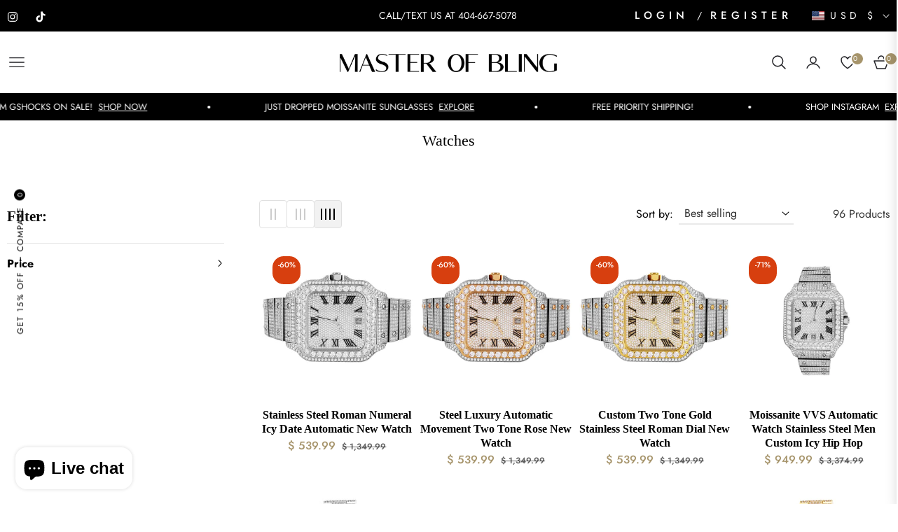

--- FILE ---
content_type: text/html; charset=utf-8
request_url: https://www.masterofbling.com/collections/watches
body_size: 108542
content:
<!doctype html>
<html class="no-js " lang="en">
  <head>
 


    <script type="text/javascript">
        var wpErrors = [];

        window.onerror = function(error, url, line) {
            wpErrors.push({
                errorMessage : error,
                lineNumber : line
            });
        };
    </script>
    <script src="https://app.speedboostr.io/lazyloadjs/masterofbling.myshopify.com.js?v=1769953373&shop=www.masterofbling.com&page_type=collection"></script>


     
<!-- Google Tag Manager -->
<script>(function(w,d,s,l,i){w[l]=w[l]||[];w[l].push({'gtm.start':
new Date().getTime(),event:'gtm.js'});var f=d.getElementsByTagName(s)[0],
j=d.createElement(s),dl=l!='dataLayer'?'&l='+l:'';j.async=true;j.src=
'https://www.googletagmanager.com/gtm.js?id='+i+dl;f.parentNode.insertBefore(j,f);
})(window,document,'script','dataLayer','GTM-53452D9P');</script>
<!-- End Google Tag Manager -->

    <script>
/**
  * Author: Md Hasanuzzamna
  * Email: info@leomeasure.com
  * Linkedin: https://linkedin.com/in/md-h
  * Version: 3.5.0
  * Last Update: 22 Oct 2024
  */
  
  (function() {
      class Ultimate_Shopify_DataLayer {
        constructor() {
          window.dataLayer = window.dataLayer || []; 
          
          // use a prefix of events name
          this.eventPrefix = '';

          //Keep the value false to get non-formatted product ID
          this.formattedItemId = true; 

          // data schema
          this.dataSchema = {
            ecommerce: {
                show: true
            },
            dynamicRemarketing: {
                show: false,
                business_vertical: 'retail'
            }
          }

          // add to wishlist selectors
          this.addToWishListSelectors = {
            'addWishListIcon': '',
            'gridItemSelector': '',
            'productLinkSelector': 'a[href*="/products/"]'
          }

          // quick view selectors
          this.quickViewSelector = {
            'quickViewElement': '',
            'gridItemSelector': '',
            'productLinkSelector': 'a[href*="/products/"]'
          }

          // mini cart button selector
          this.miniCartButton = [
            'a[href="/cart"]', 
          ];
          this.miniCartAppersOn = 'click';


          // begin checkout buttons/links selectors
          this.beginCheckoutButtons = [
            'input[name="checkout"]',
            'button[name="checkout"]',
            'a[href="/checkout"]',
            '.additional-checkout-buttons',
          ];

          // direct checkout button selector
          this.shopifyDirectCheckoutButton = [
            '.shopify-payment-button'
          ]

          //Keep the value true if Add to Cart redirects to the cart page
          this.isAddToCartRedirect = false;
          
          // keep the value false if cart items increment/decrement/remove refresh page 
          this.isAjaxCartIncrementDecrement = true;
          

          // Caution: Do not modify anything below this line, as it may result in it not functioning correctly.
          this.cart = {"note":null,"attributes":{},"original_total_price":0,"total_price":0,"total_discount":0,"total_weight":0.0,"item_count":0,"items":[],"requires_shipping":false,"currency":"USD","items_subtotal_price":0,"cart_level_discount_applications":[],"checkout_charge_amount":0}
          this.countryCode = "US";
          this.storeURL = "https://www.masterofbling.com";
          localStorage.setItem('shopCountryCode', this.countryCode);
          this.collectData(); 
          this.itemsList = [];
        }

        updateCart() {
          fetch("/cart.js")
          .then((response) => response.json())
          .then((data) => {
            this.cart = data;
          });
        }

       debounce(delay) {         
          let timeoutId;
          return function(func) {
            const context = this;
            const args = arguments;
            
            clearTimeout(timeoutId);
            
            timeoutId = setTimeout(function() {
              func.apply(context, args);
            }, delay);
          };
        }

        eventConsole(eventName, eventData) {
          const css1 = 'background: red; color: #fff; font-size: normal; border-radius: 3px 0 0 3px; padding: 3px 4px;';
          const css2 = 'background-color: blue; color: #fff; font-size: normal; border-radius: 0 3px 3px 0; padding: 3px 4px;';
          console.log('%cGTM DataLayer Event:%c' + eventName, css1, css2, eventData);
        }

        collectData() { 
            this.customerData();
            this.ajaxRequestData();
            this.searchPageData();
            this.miniCartData();
            this.beginCheckoutData();
  
            
  
            
  
            
              this.collectionsPageData();
            
            
            this.addToWishListData();
            this.quickViewData();
            this.selectItemData(); 
            this.formData();
            this.phoneClickData();
            this.emailClickData();
            this.loginRegisterData();
        }        

        //logged-in customer data 
        customerData() {
            const currentUser = {};
            

            if (currentUser.email) {
              currentUser.hash_email = "e3b0c44298fc1c149afbf4c8996fb92427ae41e4649b934ca495991b7852b855"
            }

            if (currentUser.phone) {
              currentUser.hash_phone = "e3b0c44298fc1c149afbf4c8996fb92427ae41e4649b934ca495991b7852b855"
            }

            window.dataLayer = window.dataLayer || [];
            dataLayer.push({
              customer: currentUser
            });
        }

        // add_to_cart, remove_from_cart, search
        ajaxRequestData() {
          const self = this;
          
          // handle non-ajax add to cart
          if(this.isAddToCartRedirect) {
            document.addEventListener('submit', function(event) {
              const addToCartForm = event.target.closest('form[action="/cart/add"]');
              if(addToCartForm) {
                event.preventDefault();
                
                const formData = new FormData(addToCartForm);
            
                fetch(window.Shopify.routes.root + 'cart/add.js', {
                  method: 'POST',
                  body: formData
                })
                .then(response => {
                    window.location.href = "/cart";
                })
                .catch((error) => {
                  console.error('Error:', error);
                });
              }
            });
          }
          
          // fetch
          let originalFetch = window.fetch;
          let debounce = this.debounce(800);
          
          window.fetch = function () {
            return originalFetch.apply(this, arguments).then((response) => {
              if (response.ok) {
                let cloneResponse = response.clone();
                let requestURL = arguments[0]['url'] || arguments[0];
                
                if(/.*\/search\/?.*\?.*q=.+/.test(requestURL) && !requestURL.includes('&requestFrom=uldt')) {   
                  const queryString = requestURL.split('?')[1];
                  const urlParams = new URLSearchParams(queryString);
                  const search_term = urlParams.get("q");

                  debounce(function() {
                    fetch(`${self.storeURL}/search/suggest.json?q=${search_term}&resources[type]=product&requestFrom=uldt`)
                      .then(res => res.json())
                      .then(function(data) {
                            const products = data.resources.results.products;
                            if(products.length) {
                              const fetchRequests = products.map(product =>
                                fetch(`${self.storeURL}/${product.url.split('?')[0]}.js`)
                                  .then(response => response.json())
                                  .catch(error => console.error('Error fetching:', error))
                              );

                              Promise.all(fetchRequests)
                                .then(products => {
                                    const items = products.map((product) => {
                                      return {
                                        product_id: product.id,
                                        product_title: product.title,
                                        variant_id: product.variants[0].id,
                                        variant_title: product.variants[0].title,
                                        vendor: product.vendor,
                                        total_discount: 0,
                                        final_price: product.price_min,
                                        product_type: product.type, 
                                        quantity: 1
                                      }
                                    });

                                    self.ecommerceDataLayer('search', {search_term, items});
                                })
                            }else {
                              self.ecommerceDataLayer('search', {search_term, items: []});
                            }
                      });
                  });
                }
                else if (requestURL.includes("/cart/add")) {
                  cloneResponse.text().then((text) => {
                    let data = JSON.parse(text);

                    if(data.items && Array.isArray(data.items)) {
                      data.items.forEach(function(item) {
                         self.ecommerceDataLayer('add_to_cart', {items: [item]});
                      })
                    } else {
                      self.ecommerceDataLayer('add_to_cart', {items: [data]});
                    }
                    self.updateCart();
                  });
                }else if(requestURL.includes("/cart/change") || requestURL.includes("/cart/update")) {
                  
                   cloneResponse.text().then((text) => {
                     
                    let newCart = JSON.parse(text);
                    let newCartItems = newCart.items;
                    let oldCartItems = self.cart.items;

                    for(let i = 0; i < oldCartItems.length; i++) {
                      let item = oldCartItems[i];
                      let newItem = newCartItems.find(newItems => newItems.id === item.id);


                      if(newItem) {

                        if(newItem.quantity > item.quantity) {
                          // cart item increment
                          let quantity = (newItem.quantity - item.quantity);
                          let updatedItem = {...item, quantity}
                          self.ecommerceDataLayer('add_to_cart', {items: [updatedItem]});
                          self.updateCart(); 

                        }else if(newItem.quantity < item.quantity) {
                          // cart item decrement
                          let quantity = (item.quantity - newItem.quantity);
                          let updatedItem = {...item, quantity}
                          self.ecommerceDataLayer('remove_from_cart', {items: [updatedItem]});
                          self.updateCart(); 
                        }
                        

                      }else {
                        self.ecommerceDataLayer('remove_from_cart', {items: [item]});
                        self.updateCart(); 
                      }
                    }
                     
                  });
                }
              }
              return response;
            });
          }
          // end fetch 


          //xhr
          var origXMLHttpRequest = XMLHttpRequest;
          XMLHttpRequest = function() {
            var requestURL;
    
            var xhr = new origXMLHttpRequest();
            var origOpen = xhr.open;
            var origSend = xhr.send;
            
            // Override the `open` function.
            xhr.open = function(method, url) {
                requestURL = url;
                return origOpen.apply(this, arguments);
            };
    
    
            xhr.send = function() {
    
                // Only proceed if the request URL matches what we're looking for.
                if (requestURL.includes("/cart/add") || requestURL.includes("/cart/change") || /.*\/search\/?.*\?.*q=.+/.test(requestURL)) {
        
                    xhr.addEventListener('load', function() {
                        if (xhr.readyState === 4) {
                            if (xhr.status >= 200 && xhr.status < 400) { 

                              if(/.*\/search\/?.*\?.*q=.+/.test(requestURL) && !requestURL.includes('&requestFrom=uldt')) {
                                const queryString = requestURL.split('?')[1];
                                const urlParams = new URLSearchParams(queryString);
                                const search_term = urlParams.get("q");

                                debounce(function() {
                                    fetch(`${self.storeURL}/search/suggest.json?q=${search_term}&resources[type]=product&requestFrom=uldt`)
                                      .then(res => res.json())
                                      .then(function(data) {
                                            const products = data.resources.results.products;
                                            if(products.length) {
                                              const fetchRequests = products.map(product =>
                                                fetch(`${self.storeURL}/${product.url.split('?')[0]}.js`)
                                                  .then(response => response.json())
                                                  .catch(error => console.error('Error fetching:', error))
                                              );
                
                                              Promise.all(fetchRequests)
                                                .then(products => {
                                                    const items = products.map((product) => {
                                                      return {
                                                        product_id: product.id,
                                                        product_title: product.title,
                                                        variant_id: product.variants[0].id,
                                                        variant_title: product.variants[0].title,
                                                        vendor: product.vendor,
                                                        total_discount: 0,
                                                        final_price: product.price_min,
                                                        product_type: product.type, 
                                                        quantity: 1
                                                      }
                                                    });
                
                                                    self.ecommerceDataLayer('search', {search_term, items});
                                                })
                                            }else {
                                              self.ecommerceDataLayer('search', {search_term, items: []});
                                            }
                                      });
                                  });

                              }

                              else if(requestURL.includes("/cart/add")) {
                                  const data = JSON.parse(xhr.responseText);

                                  if(data.items && Array.isArray(data.items)) {
                                    data.items.forEach(function(item) {
                                        self.ecommerceDataLayer('add_to_cart', {items: [item]});
                                      })
                                  } else {
                                    self.ecommerceDataLayer('add_to_cart', {items: [data]});
                                  }
                                  self.updateCart();
                                 
                               }else if(requestURL.includes("/cart/change")) {
                                 
                                  const newCart = JSON.parse(xhr.responseText);
                                  const newCartItems = newCart.items;
                                  let oldCartItems = self.cart.items;
              
                                  for(let i = 0; i < oldCartItems.length; i++) {
                                    let item = oldCartItems[i];
                                    let newItem = newCartItems.find(newItems => newItems.id === item.id);
              
              
                                    if(newItem) {
                                      if(newItem.quantity > item.quantity) {
                                        // cart item increment
                                        let quantity = (newItem.quantity - item.quantity);
                                        let updatedItem = {...item, quantity}
                                        self.ecommerceDataLayer('add_to_cart', {items: [updatedItem]});
                                        self.updateCart(); 
              
                                      }else if(newItem.quantity < item.quantity) {
                                        // cart item decrement
                                        let quantity = (item.quantity - newItem.quantity);
                                        let updatedItem = {...item, quantity}
                                        self.ecommerceDataLayer('remove_from_cart', {items: [updatedItem]});
                                        self.updateCart(); 
                                      }
                                      
              
                                    }else {
                                      self.ecommerceDataLayer('remove_from_cart', {items: [item]});
                                      self.updateCart(); 
                                    }
                                  }
                               }          
                            }
                        }
                    });
                }
    
                return origSend.apply(this, arguments);
            };
    
            return xhr;
          }; 
          //end xhr
        }

        // search event from search page
        searchPageData() {
          const self = this;
          let pageUrl = window.location.href;
          
          if(/.+\/search\?.*\&?q=.+/.test(pageUrl)) {   
            const queryString = pageUrl.split('?')[1];
            const urlParams = new URLSearchParams(queryString);
            const search_term = urlParams.get("q");
                
            fetch(`https://www.masterofbling.com/search/suggest.json?q=${search_term}&resources[type]=product&requestFrom=uldt`)
            .then(res => res.json())
            .then(function(data) {
                  const products = data.resources.results.products;
                  if(products.length) {
                    const fetchRequests = products.map(product =>
                      fetch(`${self.storeURL}/${product.url.split('?')[0]}.js`)
                        .then(response => response.json())
                        .catch(error => console.error('Error fetching:', error))
                    );
                    Promise.all(fetchRequests)
                    .then(products => {
                        const items = products.map((product) => {
                            return {
                            product_id: product.id,
                            product_title: product.title,
                            variant_id: product.variants[0].id,
                            variant_title: product.variants[0].title,
                            vendor: product.vendor,
                            total_discount: 0,
                            final_price: product.price_min,
                            product_type: product.type, 
                            quantity: 1
                            }
                        });

                        self.ecommerceDataLayer('search', {search_term, items});
                    });
                  }else {
                    self.ecommerceDataLayer('search', {search_term, items: []});
                  }
            });
          }
        }

        // view_cart
        miniCartData() {
          if(this.miniCartButton.length) {
            let self = this;
            if(this.miniCartAppersOn === 'hover') {
              this.miniCartAppersOn = 'mouseenter';
            }
            this.miniCartButton.forEach((selector) => {
              let miniCartButtons = document.querySelectorAll(selector);
              miniCartButtons.forEach((miniCartButton) => {
                  miniCartButton.addEventListener(self.miniCartAppersOn, () => {
                    self.ecommerceDataLayer('view_cart', self.cart);
                  });
              })
            });
          }
        }

        // begin_checkout
        beginCheckoutData() {
          let self = this;
          document.addEventListener('pointerdown', (event) => {
            let targetElement = event.target.closest(self.beginCheckoutButtons.join(', '));
            if(targetElement) {
              self.ecommerceDataLayer('begin_checkout', self.cart);
            }
          });
        }

        // view_cart, add_to_cart, remove_from_cart
        viewCartPageData() {
          
          this.ecommerceDataLayer('view_cart', this.cart);

          //if cart quantity chagne reload page 
          if(!this.isAjaxCartIncrementDecrement) {
            const self = this;
            document.addEventListener('pointerdown', (event) => {
              const target = event.target.closest('a[href*="/cart/change?"]');
              if(target) {
                const linkUrl = target.getAttribute('href');
                const queryString = linkUrl.split("?")[1];
                const urlParams = new URLSearchParams(queryString);
                const newQuantity = urlParams.get("quantity");
                const line = urlParams.get("line");
                const cart_id = urlParams.get("id");
        
                
                if(newQuantity && (line || cart_id)) {
                  let item = line ? {...self.cart.items[line - 1]} : self.cart.items.find(item => item.key === cart_id);
        
                  let event = 'add_to_cart';
                  if(newQuantity < item.quantity) {
                    event = 'remove_from_cart';
                  }
        
                  let quantity = Math.abs(newQuantity - item.quantity);
                  item['quantity'] = quantity;
        
                  self.ecommerceDataLayer(event, {items: [item]});
                }
              }
            });
          }
        }

        productSinglePage() {
        
        }

        collectionsPageData() {
          var ecommerce = {
            'items': [
              
                {
                    'product_id': 4844271173737,
                    'variant_id': 32976891773033,
                    'vendor': "Master of Bling",
                    'sku': "",
                    'total_discount': 0,
                    'variant_title': "Default Title",
                    'product_title': "Stainless Steel Roman Numeral Icy Date Automatic New Watch",
                    'final_price': Number(53999),
                    'product_type': "Misc",
                    'item_list_id': 303935062121,
                    'item_list_name': "Watches",
                    'url': "\/products\/stainless-steel-roman-numeral-icy-band-bezel-automatic-movement-watch",
                    'quantity': 1
                },
              
                {
                    'product_id': 4860274278505,
                    'variant_id': 33024829948009,
                    'vendor': "Master of Bling",
                    'sku': "",
                    'total_discount': 0,
                    'variant_title': "Default Title",
                    'product_title': "Steel Luxury Automatic Movement Two Tone Rose New Watch",
                    'final_price': Number(53999),
                    'product_type': "Misc",
                    'item_list_id': 303935062121,
                    'item_list_name': "Watches",
                    'url': "\/products\/stainless-steel-luxury-automatic-movement-tow-tone-rose-new-watch",
                    'quantity': 1
                },
              
                {
                    'product_id': 4860265398377,
                    'variant_id': 33024819462249,
                    'vendor': "Master of Bling",
                    'sku': "",
                    'total_discount': 0,
                    'variant_title': "Default Title",
                    'product_title': "Custom Two Tone Gold Stainless Steel Roman Dial New Watch",
                    'final_price': Number(53999),
                    'product_type': "",
                    'item_list_id': 303935062121,
                    'item_list_name': "Watches",
                    'url': "\/products\/custom-two-tone-gold-stainless-steel-roman-dial-new-watch",
                    'quantity': 1
                },
              
                {
                    'product_id': 6842481410153,
                    'variant_id': 39973803589737,
                    'vendor': "Master of Bling",
                    'sku': "V01A-6011",
                    'total_discount': 0,
                    'variant_title': "Default Title",
                    'product_title': "Moissanite VVS Automatic Watch Stainless Steel Men Custom Icy Hip Hop",
                    'final_price': Number(94999),
                    'product_type': "Watch",
                    'item_list_id': 303935062121,
                    'item_list_name': "Watches",
                    'url': "\/products\/stainless-steel-bezel-white-tone-iced-out-mens-watch",
                    'quantity': 1
                },
              
                {
                    'product_id': 4293043912809,
                    'variant_id': 30911497994345,
                    'vendor': "Master of Bling",
                    'sku': "V01J-006",
                    'total_discount': 0,
                    'variant_title': "Default Title",
                    'product_title': "Designer Presidential Solitaire Bezel White Tone Steel Watch",
                    'final_price': Number(44999),
                    'product_type': "Watch",
                    'item_list_id': 303935062121,
                    'item_list_name': "Watches",
                    'url': "\/products\/day-date-presidential-solitaire-bezel-automatic-movement-mens-steel-watch",
                    'quantity': 1
                },
              
                {
                    'product_id': 6859307745385,
                    'variant_id': 40030622974057,
                    'vendor': "Master of Bling",
                    'sku': "",
                    'total_discount': 0,
                    'variant_title': "Default Title",
                    'product_title': "Stainless Steel Moissanite White Tone Skeleton Dial Mens Watch",
                    'final_price': Number(94999),
                    'product_type': "Watch",
                    'item_list_id': 303935062121,
                    'item_list_name': "Watches",
                    'url': "\/products\/mens-stainless-steel-iced-out-automatic-watch-sekelton-dial-moissanite-diamond-hip-hop-fully-icy-bust-down-luxury-watch-handmade",
                    'quantity': 1
                },
              
                {
                    'product_id': 6987865096297,
                    'variant_id': 40473709674601,
                    'vendor': "Master of Bling",
                    'sku': "",
                    'total_discount': 0,
                    'variant_title': "Default Title",
                    'product_title': "Moissanite Black Croco Half Iced Leather Band Watch Bezel 9.6ct",
                    'final_price': Number(79999),
                    'product_type': "Watch",
                    'item_list_id': 303935062121,
                    'item_list_name': "Watches",
                    'url': "\/products\/copy-of-blue-croco-solitaire-bezel-9-6ct-moissanite-half-iced-leather-band-mens-watch",
                    'quantity': 1
                },
              
                {
                    'product_id': 4293035786345,
                    'variant_id': 30911468601449,
                    'vendor': "Master of Bling",
                    'sku': "V01J-005",
                    'total_discount': 0,
                    'variant_title': "Default Title",
                    'product_title': "Stainless Steel Bling Solitaire Bezel Roman Dial Luxury Watch",
                    'final_price': Number(44999),
                    'product_type': "Watch",
                    'item_list_id': 303935062121,
                    'item_list_name': "Watches",
                    'url': "\/products\/stainless-steel-presidential-day-date-solitaire-bezel-roman-dial-gold-tone-mens-watch",
                    'quantity': 1
                },
              
                {
                    'product_id': 6669191315561,
                    'variant_id': 39552625180777,
                    'vendor': "Master of Bling",
                    'sku': "V01J-0101",
                    'total_discount': 0,
                    'variant_title': "Default Title",
                    'product_title': "Stainless Steel Automatic Movement Roman Dial Luxury New Watch",
                    'final_price': Number(53999),
                    'product_type': "",
                    'item_list_id': 303935062121,
                    'item_list_name': "Watches",
                    'url': "\/products\/stainless-steel-automatic-movement-roman-dial-luxury-watch",
                    'quantity': 1
                },
              
                {
                    'product_id': 4860284239977,
                    'variant_id': 33024847511657,
                    'vendor': "Master of Bling",
                    'sku': "",
                    'total_discount': 0,
                    'variant_title': "Default Title",
                    'product_title': "Black Stainless Steel Roman Dial Automatic Movement New Watch",
                    'final_price': Number(53999),
                    'product_type': "Misc",
                    'item_list_id': 303935062121,
                    'item_list_name': "Watches",
                    'url': "\/products\/black-stainless-steel-roman-dial-automatic-movement-new-watch",
                    'quantity': 1
                },
              
                {
                    'product_id': 6851283976297,
                    'variant_id': 40003768189033,
                    'vendor': "Master of Bling",
                    'sku': "",
                    'total_discount': 0,
                    'variant_title': "Default Title",
                    'product_title': "Mens Stainless Steel Iced Out Automatic Watch Sekelton Dial AAA CZ Diamond Hip Hop fully Icy Bust Down Luxury Watch handmade",
                    'final_price': Number(62999),
                    'product_type': "",
                    'item_list_id': 303935062121,
                    'item_list_name': "Watches",
                    'url': "\/products\/mens-stainless-steel-iced-out-automatic-watch-sekelton-dial-aaa-cz-diamond-hip-hop-fully-icy-bust-down-luxury-watch-handmade",
                    'quantity': 1
                },
              
                {
                    'product_id': 4293055185001,
                    'variant_id': 30911570673769,
                    'vendor': "Master of Bling",
                    'sku': "V01J-004",
                    'total_discount': 0,
                    'variant_title': "Default Title",
                    'product_title': "Steel Two Tone Luxury Solitaire Bezel Designer Mens Watch",
                    'final_price': Number(53999),
                    'product_type': "Watch",
                    'item_list_id': 303935062121,
                    'item_list_name': "Watches",
                    'url': "\/products\/steel-two-tone-luxury-bling-solitaire-bezel-designer-mens-watch",
                    'quantity': 1
                },
              
                {
                    'product_id': 4293073141865,
                    'variant_id': 30911651348585,
                    'vendor': "Master of Bling",
                    'sku': "V01J-002",
                    'total_discount': 0,
                    'variant_title': "Default Title",
                    'product_title': "Solitaire Bezel Bling Stainless Steel Exclusive Designer Watch",
                    'final_price': Number(53999),
                    'product_type': "Watch",
                    'item_list_id': 303935062121,
                    'item_list_name': "Watches",
                    'url': "\/products\/solitaire-bezel-bling-stainless-steel-exclusive-mens-designer-watch",
                    'quantity': 1
                },
              
                {
                    'product_id': 4804564320361,
                    'variant_id': 32845927284841,
                    'vendor': "Master of Bling",
                    'sku': "",
                    'total_discount': 0,
                    'variant_title': "Default Title",
                    'product_title': "Two Tone Gold Steel Icy Bubble Case Roman Dial Luxury Watch",
                    'final_price': Number(49499),
                    'product_type': "Misc",
                    'item_list_id': 303935062121,
                    'item_list_name': "Watches",
                    'url': "\/products\/two-tone-gold-steel-icy-bubble-case-roman-dial-luxury-watch",
                    'quantity': 1
                },
              
                {
                    'product_id': 4844277858409,
                    'variant_id': 32976908353641,
                    'vendor': "Master of Bling",
                    'sku': "",
                    'total_discount': 0,
                    'variant_title': "Default Title",
                    'product_title': "Gold Tone Roman Numeral Date Icy Steel Automatic New Watch",
                    'final_price': Number(53999),
                    'product_type': "Misc",
                    'item_list_id': 303935062121,
                    'item_list_name': "Watches",
                    'url': "\/products\/gold-tone-roman-numeral-date-icy-steel-automatic-new-watch",
                    'quantity': 1
                },
              
                {
                    'product_id': 4844278939753,
                    'variant_id': 32976911106153,
                    'vendor': "Master of Bling",
                    'sku': "",
                    'total_discount': 0,
                    'variant_title': "Default Title",
                    'product_title': "Steel Automatic Movement Roman Number Icy Rose New Watch",
                    'final_price': Number(53999),
                    'product_type': "Misc",
                    'item_list_id': 303935062121,
                    'item_list_name': "Watches",
                    'url': "\/products\/stainless-steel-automatic-movement-roman-number-rose-new-watch",
                    'quantity': 1
                },
              
                {
                    'product_id': 6914643001449,
                    'variant_id': 40221563748457,
                    'vendor': "Master of Bling",
                    'sku': "MO 9",
                    'total_discount': 0,
                    'variant_title': "Default Title",
                    'product_title': "Mens Stainless Steel Octagon Face Moissanite Designer Watch",
                    'final_price': Number(94999),
                    'product_type': "Watch",
                    'item_list_id': 303935062121,
                    'item_list_name': "Watches",
                    'url': "\/products\/stainless-steel-round-dial-moissanite-icy-custom-mens-luxury-watch",
                    'quantity': 1
                },
              
                {
                    'product_id': 7368904081513,
                    'variant_id': 41720070504553,
                    'vendor': "Master of Bling",
                    'sku': null,
                    'total_discount': 0,
                    'variant_title': "Default Title",
                    'product_title': "Womens 37MM VS Moissanite Diamond Watch Pink Dial Automatic",
                    'final_price': Number(94999),
                    'product_type': "Watch",
                    'item_list_id': 303935062121,
                    'item_list_name': "Watches",
                    'url': "\/products\/womens-37mm-vs-moissanite-diamond-watch-pink-dial-automatic",
                    'quantity': 1
                },
              
                {
                    'product_id': 6797114507369,
                    'variant_id': 39850686972009,
                    'vendor': "Master of Bling",
                    'sku': "",
                    'total_discount': 0,
                    'variant_title': "Default Title",
                    'product_title': "Baguette Stainless Steel Bezel White Tone Iced Out Mens Watch",
                    'final_price': Number(53999),
                    'product_type': "",
                    'item_list_id': 303935062121,
                    'item_list_name': "Watches",
                    'url': "\/products\/baguette-stainless-steel-bezel-white-tone-iced-out-dial-mens-watch",
                    'quantity': 1
                },
              
                {
                    'product_id': 6914652078185,
                    'variant_id': 40221601398889,
                    'vendor': "Master of Bling",
                    'sku': "MO 8",
                    'total_discount': 0,
                    'variant_title': "Default Title",
                    'product_title': "Stainless Steel Moissanite Two Tone Rose Gold Luxury Watch",
                    'final_price': Number(85999),
                    'product_type': "Watch",
                    'item_list_id': 303935062121,
                    'item_list_name': "Watches",
                    'url': "\/products\/stainless-steel-moissanite-two-tone-rose-gold-mens-luxury-watch",
                    'quantity': 1
                },
              
                {
                    'product_id': 6964415397993,
                    'variant_id': 40390310854761,
                    'vendor': "Master of Bling",
                    'sku': "",
                    'total_discount': 0,
                    'variant_title': "Default Title",
                    'product_title': "VVS Moissanite 19.0ct Men's Solitaire Bezel Presidential Stainless Steel Watch",
                    'final_price': Number(85999),
                    'product_type': "Watch",
                    'item_list_id': 303935062121,
                    'item_list_name': "Watches",
                    'url': "\/products\/vvs-moissanite-19-0ct-mens-solitaire-bezel-presidential-stainless-steel-watch",
                    'quantity': 1
                },
              
                {
                    'product_id': 4293061640297,
                    'variant_id': 30911591121001,
                    'vendor': "Master of Bling",
                    'sku': "V01J-003",
                    'total_discount': 0,
                    'variant_title': "Default Title",
                    'product_title': "Custom Bling Steel Two Tone Automatic Luxury Mens Watch",
                    'final_price': Number(53999),
                    'product_type': "Watch",
                    'item_list_id': 303935062121,
                    'item_list_name': "Watches",
                    'url': "\/products\/custom-bling-stainless-steel-two-tone-automatic-movement-luxury-watch",
                    'quantity': 1
                },
              
                {
                    'product_id': 4371341410409,
                    'variant_id': 31281937023081,
                    'vendor': "Master of Bling",
                    'sku': "V01J-H2",
                    'total_discount': 0,
                    'variant_title': "Default Title",
                    'product_title': "Steel Case Micro Pave Bezel 3D Dial Silicone Band Custom Watch",
                    'final_price': Number(35999),
                    'product_type': "Misc",
                    'item_list_id': 303935062121,
                    'item_list_name': "Watches",
                    'url': "\/products\/custom-watch-leather-silicone-band-hublot",
                    'quantity': 1
                },
              
                {
                    'product_id': 4371350716521,
                    'variant_id': 31281988829289,
                    'vendor': "Master of Bling",
                    'sku': "V01J-H3",
                    'total_discount': 0,
                    'variant_title': "Default Title",
                    'product_title': "Rose Gold Tone 3D face Bezel Custom Silicone Band Steel Watch",
                    'final_price': Number(35999),
                    'product_type': "Misc",
                    'item_list_id': 303935062121,
                    'item_list_name': "Watches",
                    'url': "\/products\/rose-gold-tone-3d-face-bezel-custom-silicone-band-steel-watch",
                    'quantity': 1
                },
              
                {
                    'product_id': 6797122469993,
                    'variant_id': 39850699784297,
                    'vendor': "Master of Bling",
                    'sku': "",
                    'total_discount': 0,
                    'variant_title': "Default Title",
                    'product_title': "Stainless Steel Bezel Automatic Movement Yellow Tone Watch",
                    'final_price': Number(49499),
                    'product_type': "",
                    'item_list_id': 303935062121,
                    'item_list_name': "Watches",
                    'url': "\/products\/baguette-stainless-steel-automatic-movement-yellow-tone-mens-watch",
                    'quantity': 1
                },
              
                {
                    'product_id': 6964330954857,
                    'variant_id': 40389862719593,
                    'vendor': "Master of Bling",
                    'sku': "",
                    'total_discount': 0,
                    'variant_title': "Default Title",
                    'product_title': "Stainless Steel Moissanite Two Tone Yellow Gold Mens Watch",
                    'final_price': Number(85999),
                    'product_type': "Watch",
                    'item_list_id': 303935062121,
                    'item_list_name': "Watches",
                    'url': "\/products\/mens-stainless-steel-icy-moissanite-two-tone-yellow-gold-watch",
                    'quantity': 1
                },
              
                {
                    'product_id': 6987868078185,
                    'variant_id': 40473715867753,
                    'vendor': "Master of Bling",
                    'sku': "",
                    'total_discount': 0,
                    'variant_title': "Default Title",
                    'product_title': "Moissanite Diamond Pink Leather Watch Designer Men Women New",
                    'final_price': Number(75999),
                    'product_type': "Watch",
                    'item_list_id': 303935062121,
                    'item_list_name': "Watches",
                    'url': "\/products\/copy-of-blue-croco-solitaire-bezel-9-6ct-moissanite-half-iced-leather-band-mens-watch-1",
                    'quantity': 1
                },
              
                {
                    'product_id': 7017710092393,
                    'variant_id': 40595161776233,
                    'vendor': "Master of Bling",
                    'sku': "V01J-6026",
                    'total_discount': 0,
                    'variant_title': "Default Title",
                    'product_title': "Stainless Steel 41MM Moissanite Dial Mens Watch",
                    'final_price': Number(89999),
                    'product_type': "Watch",
                    'item_list_id': 303935062121,
                    'item_list_name': "Watches",
                    'url': "\/products\/stainless-steel-vvs-moissanite-skeleton-dial-white-tone-luxury-mens-watch",
                    'quantity': 1
                },
              
                {
                    'product_id': 7017713336425,
                    'variant_id': 40595201589353,
                    'vendor': "Master of Bling",
                    'sku': "V01J-6029",
                    'total_discount': 0,
                    'variant_title': "Default Title",
                    'product_title': "Moissanite Skeleton Dial 2 Tone Rose Octagon Watch",
                    'final_price': Number(94999),
                    'product_type': "Watch",
                    'item_list_id': 303935062121,
                    'item_list_name': "Watches",
                    'url': "\/products\/moissanite-two-tone-rose-gold-skeleton-dial-octagon-shape-watch",
                    'quantity': 1
                },
              
                {
                    'product_id': 7370584621161,
                    'variant_id': 41724544548969,
                    'vendor': "Master of Bling",
                    'sku': null,
                    'total_discount': 0,
                    'variant_title': "Default Title",
                    'product_title': "Moissanite Diamond Watch Red Dial 40mm Custom Luxury Mens",
                    'final_price': Number(85999),
                    'product_type': "Watch",
                    'item_list_id': 303935062121,
                    'item_list_name': "Watches",
                    'url': "\/products\/moissanite-diamond-watch-red-dial-40mm-custom-luxury-mens",
                    'quantity': 1
                },
              
                {
                    'product_id': 6964399734889,
                    'variant_id': 40390274842729,
                    'vendor': "Master of Bling",
                    'sku': "",
                    'total_discount': 0,
                    'variant_title': "Default Title",
                    'product_title': "Solitaire Bezel 9.5ct Moissanite Half Iced Black Silicon Band Mens Watch",
                    'final_price': Number(79999),
                    'product_type': "Watch",
                    'item_list_id': 303935062121,
                    'item_list_name': "Watches",
                    'url': "\/products\/solitaire-bezel-9-50ct-moissanite-half-iced-black-silicon-band-mens-watch",
                    'quantity': 1
                },
              
                {
                    'product_id': 6987863752809,
                    'variant_id': 40473702989929,
                    'vendor': "Master of Bling",
                    'sku': "",
                    'total_discount': 0,
                    'variant_title': "Default Title",
                    'product_title': "VS GRA Certified Moissanite Blue Leather Band Watch",
                    'final_price': Number(76999),
                    'product_type': "Watch",
                    'item_list_id': 303935062121,
                    'item_list_name': "Watches",
                    'url': "\/products\/copy-of-solitaire-bezel-9-6ct-moissanite-half-iced-black-silicon-band-mens-watch",
                    'quantity': 1
                },
              
              ]
          };

          this.itemsList = ecommerce.items;
          ecommerce['item_list_id'] = 303935062121
          ecommerce['item_list_name'] = "Watches"

          this.ecommerceDataLayer('view_item_list', ecommerce);
        }
        
        
        // add to wishlist
        addToWishListData() {
          if(this.addToWishListSelectors && this.addToWishListSelectors.addWishListIcon) {
            const self = this;
            document.addEventListener('pointerdown', (event) => {
              let target = event.target;
              
              if(target.closest(self.addToWishListSelectors.addWishListIcon)) {
                let pageULR = window.location.href.replace(/\?.+/, '');
                let requestURL = undefined;
          
                if(/\/products\/[^/]+$/.test(pageULR)) {
                  requestURL = pageULR;
                } else if(self.addToWishListSelectors.gridItemSelector && self.addToWishListSelectors.productLinkSelector) {
                  let itemElement = target.closest(self.addToWishListSelectors.gridItemSelector);
                  if(itemElement) {
                    let linkElement = itemElement.querySelector(self.addToWishListSelectors.productLinkSelector); 
                    if(linkElement) {
                      let link = linkElement.getAttribute('href').replace(/\?.+/g, '');
                      if(link && /\/products\/[^/]+$/.test(link)) {
                        requestURL = link;
                      }
                    }
                  }
                }

                if(requestURL) {
                  fetch(requestURL + '.json')
                    .then(res => res.json())
                    .then(result => {
                      let data = result.product;                    
                      if(data) {
                        let dataLayerData = {
                          product_id: data.id,
                            variant_id: data.variants[0].id,
                            product_title: data.title,
                          quantity: 1,
                          final_price: parseFloat(data.variants[0].price) * 100,
                          total_discount: 0,
                          product_type: data.product_type,
                          vendor: data.vendor,
                          variant_title: (data.variants[0].title !== 'Default Title') ? data.variants[0].title : undefined,
                          sku: data.variants[0].sku,
                        }

                        self.ecommerceDataLayer('add_to_wishlist', {items: [dataLayerData]});
                      }
                    });
                }
              }
            });
          }
        }

        quickViewData() {
          if(this.quickViewSelector.quickViewElement && this.quickViewSelector.gridItemSelector && this.quickViewSelector.productLinkSelector) {
            const self = this;
            document.addEventListener('pointerdown', (event) => {
              let target = event.target;
              if(target.closest(self.quickViewSelector.quickViewElement)) {
                let requestURL = undefined;
                let itemElement = target.closest(this.quickViewSelector.gridItemSelector );
                
                if(itemElement) {
                  let linkElement = itemElement.querySelector(self.quickViewSelector.productLinkSelector); 
                  if(linkElement) {
                    let link = linkElement.getAttribute('href').replace(/\?.+/g, '');
                    if(link && /\/products\/[^/]+$/.test(link)) {
                      requestURL = link;
                    }
                  }
                }   
                
                if(requestURL) {
                    fetch(requestURL + '.json')
                      .then(res => res.json())
                      .then(result => {
                        let data = result.product;                    
                        if(data) {
                          let dataLayerData = {
                            product_id: data.id,
                            variant_id: data.variants[0].id,
                            product_title: data.title,
                            quantity: 1,
                            final_price: parseFloat(data.variants[0].price) * 100,
                            total_discount: 0,
                            product_type: data.product_type,
                            vendor: data.vendor,
                            variant_title: (data.variants[0].title !== 'Default Title') ? data.variants[0].title : undefined,
                            sku: data.variants[0].sku,
                          }
  
                          self.ecommerceDataLayer('view_item', {items: [dataLayerData]});
                          self.quickViewVariants = data.variants;
                          self.quickViewedItem = dataLayerData;
                        }
                      });
                  }
              }
            });

            
              if(this.shopifyDirectCheckoutButton.length) {
                let self = this;
                document.addEventListener('pointerdown', (event) => {
                  let target = event.target;
                  let checkoutButton = event.target.closest(this.shopifyDirectCheckoutButton.join(', '));
                  
                  if(self.quickViewVariants && self.quickViewedItem && self.quickViewVariants.length && checkoutButton) {

                    let checkoutForm = checkoutButton.closest('form[action*="/cart/add"]');
                    if(checkoutForm) {
                        let quantity = 1;
                        let varientInput = checkoutForm.querySelector('input[name="id"]');
                        let quantitySelector = checkoutForm.getAttribute('id');

                        if(quantitySelector) {
                          let quentityInput = document.querySelector('input[name="quantity"][form="'+quantitySelector+'"]');
                          if(quentityInput) {
                              quantity = +quentityInput.value;
                          }
                        }

                        if(varientInput) {
                            let variant_id = parseInt(varientInput.value);

                            if(variant_id) {
                                const variant = self.quickViewVariants.find(item => item.id === +variant_id);
                                if(variant && self.quickViewedItem) {
                                    self.quickViewedItem['variant_id'] = variant_id;
                                    self.quickViewedItem['variant_title'] = variant.title;
                                    self.quickViewedItem['final_price'] = parseFloat(variant.price) * 100;
                                    self.quickViewedItem['quantity'] = quantity; 
    
                                    self.ecommerceDataLayer('add_to_cart', {items: [self.quickViewedItem]});
                                    self.ecommerceDataLayer('begin_checkout', {items: [self.quickViewedItem]});
                                }
                            }
                        }
                    }

                  }
                }); 
            }
            
          }
        }

        // select_item events
        selectItemData() {
          
          const self = this;
          const items = this.itemsList;

                      
            document.addEventListener('pointerdown', function(event) {
                            
              const productLink = event.target.closest('a[href*="/products/"]');

              if(productLink) {
                  const linkUrl = productLink.getAttribute('href');

                  const matchProduct = (item) => {
                    var itemSlug = (item.url.split('/products/')[1]).split('#')[0].split('?')[0].trim();
                    var linkUrlItemSlug = (linkUrl.split('/products/')[1]).split('#')[0].split('?')[0].trim();
                    
                    return itemSlug === linkUrlItemSlug;  
                  }
                
                  const item = items.find(matchProduct);
                  const index = items.findIndex(matchProduct);
                
                  if(item) {
                    self.ecommerceDataLayer('select_item', {items: [{...item, index: index}]});
                  }
              }
            });
          

          // select item on varient change
          document.addEventListener('variant:change', function(event) {            
            const product_id = event.detail.product.id;
            const variant_id = event.detail.variant.id;
            const vendor = event.detail.product.vendor; 
            const variant_title = event.detail.variant.public_title;
            const product_title = event.detail.product.title;
            const final_price = event.detail.variant.price;
            const product_type = event.detail.product.type;

             const item = {
                product_id: product_id,
                product_title: product_title,
                variant_id: variant_id,
                variant_title: variant_title,
                vendor: vendor,
                final_price: final_price,
                product_type: product_type, 
                quantity: 1
             }
            
             self.ecommerceDataLayer('select_item', {items: [item]});
          });
        }

        // all ecommerce events
        ecommerceDataLayer(event, data) {
          const self = this;
          dataLayer.push({ 'ecommerce': null });
          const dataLayerData = {
            "event": this.eventPrefix + event,
            'ecommerce': {
               'currency': this.cart.currency,
               'items': data.items.map((item, index) => {
                 const dataLayerItem = {
                    'index': index,
                    'item_id': this.formattedItemId  ? `shopify_${this.countryCode}_${item.product_id}_${item.variant_id}` : item.product_id.toString(),
                    'product_id': item.product_id.toString(),
                    'variant_id': item.variant_id.toString(),
                    'item_name': item.product_title,
                    'quantity': item.quantity,
                    'price': +((item.final_price / 100).toFixed(2)),
                    'discount': item.total_discount ? +((item.total_discount / 100).toFixed(2)) : 0 
                }

                if(item.product_type) {
                  dataLayerItem['item_category'] = item.product_type;
                }
                
                if(item.vendor) {
                  dataLayerItem['item_brand'] = item.vendor;
                }
               
                if(item.variant_title && item.variant_title !== 'Default Title') {
                  dataLayerItem['item_variant'] = item.variant_title;
                }
              
                if(item.sku) {
                  dataLayerItem['sku'] = item.sku;
                }

                if(item.item_list_name) {
                  dataLayerItem['item_list_name'] = item.item_list_name;
                }

                if(item.item_list_id) {
                  dataLayerItem['item_list_id'] = item.item_list_id.toString()
                }

                return dataLayerItem;
              })
            }
          }

          if(data.total_price !== undefined) {
            dataLayerData['ecommerce']['value'] =  +((data.total_price / 100).toFixed(2));
          } else {
            dataLayerData['ecommerce']['value'] = +(dataLayerData['ecommerce']['items'].reduce((total, item) => total + (item.price * item.quantity), 0)).toFixed(2);
          }
          
          if(data.item_list_id) {
            dataLayerData['ecommerce']['item_list_id'] = data.item_list_id;
          }
          
          if(data.item_list_name) {
            dataLayerData['ecommerce']['item_list_name'] = data.item_list_name;
          }

          if(data.search_term) {
            dataLayerData['search_term'] = data.search_term;
          }

          if(self.dataSchema.dynamicRemarketing && self.dataSchema.dynamicRemarketing.show) {
            dataLayer.push({ 'dynamicRemarketing': null });
            dataLayerData['dynamicRemarketing'] = {
                value: dataLayerData.ecommerce.value,
                items: dataLayerData.ecommerce.items.map(item => ({id: item.item_id, google_business_vertical: self.dataSchema.dynamicRemarketing.business_vertical}))
            }
          }

          if(!self.dataSchema.ecommerce ||  !self.dataSchema.ecommerce.show) {
            delete dataLayerData['ecommerce'];
          }

          dataLayer.push(dataLayerData);
          self.eventConsole(self.eventPrefix + event, dataLayerData);
        }

        
        // contact form submit & newsletters signup
        formData() {
          const self = this;
          document.addEventListener('submit', function(event) {

            let targetForm = event.target.closest('form[action^="/contact"]');


            if(targetForm) {
              const formData = {
                form_location: window.location.href,
                form_id: targetForm.getAttribute('id'),
                form_classes: targetForm.getAttribute('class')
              };
                            
              let formType = targetForm.querySelector('input[name="form_type"]');
              let inputs = targetForm.querySelectorAll("input:not([type=hidden]):not([type=submit]), textarea, select");
              
              inputs.forEach(function(input) {
                var inputName = input.name;
                var inputValue = input.value;
                
                if (inputName && inputValue) {
                  var matches = inputName.match(/\[(.*?)\]/);
                  if (matches && matches.length > 1) {
                     var fieldName = matches[1];
                     formData[fieldName] = input.value;
                  }
                }
              });
              
              if(formType && formType.value === 'customer') {
                dataLayer.push({ event: self.eventPrefix + 'newsletter_signup', ...formData});
                self.eventConsole(self.eventPrefix + 'newsletter_signup', { event: self.eventPrefix + 'newsletter_signup', ...formData});

              } else if(formType && formType.value === 'contact') {
                dataLayer.push({ event: self.eventPrefix + 'contact_form_submit', ...formData});
                self.eventConsole(self.eventPrefix + 'contact_form_submit', { event: self.eventPrefix + 'contact_form_submit', ...formData});
              }
            }
          });

        }

        // phone_number_click event
        phoneClickData() {
          const self = this; 
          document.addEventListener('click', function(event) {
            let target = event.target.closest('a[href^="tel:"]');
            if(target) {
              let phone_number = target.getAttribute('href').replace('tel:', '');
              let eventData = {
                event: self.eventPrefix + 'phone_number_click',
                page_location: window.location.href,
                link_classes: target.getAttribute('class'),
                link_id: target.getAttribute('id'),
                phone_number
              }

              dataLayer.push(eventData);
              this.eventConsole(self.eventPrefix + 'phone_number_click', eventData);
            }
          });
        }
  
        // email_click event
        emailClickData() {
          const self = this; 
          document.addEventListener('click', function(event) {
            let target = event.target.closest('a[href^="mailto:"]');
            if(target) {
              let email_address = target.getAttribute('href').replace('mailto:', '');
              let eventData = {
                event: self.eventPrefix + 'email_click',
                page_location: window.location.href,
                link_classes: target.getAttribute('class'),
                link_id: target.getAttribute('id'),
                email_address
              }

              dataLayer.push(eventData);
              this.eventConsole(self.eventPrefix + 'email_click', eventData);
            }
          });
        }

        //login register 
        loginRegisterData() {
          
          const self = this; 
          let isTrackedLogin = false;
          let isTrackedRegister = false;
          
          if(window.location.href.includes('/account/login')) {
            document.addEventListener('submit', function(e) {
              const loginForm = e.target.closest('[action="/account/login"]');
              if(loginForm && !isTrackedLogin) {
                  const eventData = {
                    event: self.eventPrefix + 'login'
                  }
                  isTrackedLogin = true;
                  dataLayer.push(eventData);
                  self.eventConsole(self.eventPrefix + 'login', eventData);
              }
            });
          }

          if(window.location.href.includes('/account/register')) {
            document.addEventListener('submit', function(e) {
              const registerForm = e.target.closest('[action="/account"]');
              if(registerForm && !isTrackedRegister) {
                  const eventData = {
                    event: self.eventPrefix + 'sign_up'
                  }
                
                  isTrackedRegister = true;
                  dataLayer.push(eventData);
                  self.eventConsole(self.eventPrefix + 'sign_up', eventData);
              }
            });
          }
        }
      } 
      // end Ultimate_Shopify_DataLayer

      document.addEventListener('DOMContentLoaded', function() {
        try{
          new Ultimate_Shopify_DataLayer();
        }catch(error) {
          console.log(error);
        }
      });
    
  })();
</script>
    
    <script>/* start spd config */window._spt_delay_keywords=["/gtag/js,gtag(,/checkouts,/tiktok-track.js,/hotjar-,/smile-,/adoric.js,/wpm/,fbq("];/* end spd config */</script><style>.collection-hero-container ul {
  list-style: none;
}
.collection-hero-container ul li:before {
  content: "✓ " !important;
  color: green !important;
  font-weight: 800;
}</style>

    
    <meta charset="utf-8">
    <meta http-equiv="X-UA-Compatible" content="IE=edge,chrome=1">
    <meta name="viewport" content="width=device-width, initial-scale=1, maximum-scale=1">
    <meta name="theme-color" content="#282828">
    <link rel="preconnect" href="//cdn.shopify.com" crossorigin>
    <link rel="dns-prefetch" href="//cdn.shopify.com">
    <link rel="preconnect" href="//fonts.shopify.com" crossorigin>
    <link rel="dns-prefetch" href="//fonts.shopify.com">
    <link rel="canonical" href="https://www.masterofbling.com/collections/watches">
    <link rel="preconnect" href="https://fonts.shopifycdn.com" crossorigin><link rel="preload" as="font" href="//www.masterofbling.com/cdn/fonts/jost/jost_n4.d47a1b6347ce4a4c9f437608011273009d91f2b7.woff2" type="font/woff2" crossorigin>
    <link rel="preload" as="font" href="//www.masterofbling.com/cdn/fonts/jost/jost_n4.791c46290e672b3f85c3d1c651ef2efa3819eadd.woff" type="font/woff" crossorigin><link rel="shortcut icon" href="//www.masterofbling.com/cdn/shop/files/WhatsApp_Image_2024-06-20_at_9.22.30_PM.jpg?crop=center&height=32&v=1718898814&width=32" type="image/png"><title>
      Watches
      
      
      
        &ndash;
        Master of Bling 
      
    </title>
      <meta name="description" content=""><!-- /snippets/social-meta-tags.liquid --><meta property="og:site_name" content="Master of Bling ">
<meta property="og:url" content="https://www.masterofbling.com/collections/watches">
<meta property="og:title" content="Watches">
<meta property="og:type" content="product.group">
<meta property="og:description" content="Shop Premium Men's Moissanite Diamond Jewelry at Master of Bling. Custom designs, Moissanite diamonds, Iced out Watches, Cubans, Tennis chains and more.Luxury style, unbeatable prices. Affordable luxury, made to last. Custom Jewelry specialist. ">

<meta name="twitter:card" content="summary_large_image">
<meta name="twitter:title" content="Watches">
<meta name="twitter:description" content="Shop Premium Men's Moissanite Diamond Jewelry at Master of Bling. Custom designs, Moissanite diamonds, Iced out Watches, Cubans, Tennis chains and more.Luxury style, unbeatable prices. Affordable luxury, made to last. Custom Jewelry specialist. ">
<script>
  document.documentElement.className = document.documentElement.className.replace('no-js', 'js');
</script><style>
article,aside,figcaption,figure,footer,header,hgroup,main,nav,section{display:block}body{margin:0;font-family:-apple-system,BlinkMacSystemFont,"Segoe UI",Roboto,"Helvetica Neue",Arial,"Noto Sans",sans-serif,"Apple Color Emoji","Segoe UI Emoji","Segoe UI Symbol","Noto Color Emoji";font-size:1rem;font-weight:400;line-height:1.5;color:#212529;text-align:left;background-color:#fff}[tabindex="-1"]:focus{outline:0!important}hr{box-sizing:content-box;height:0;overflow:visible}h1,h2,h3,h4,h5,h6{margin-top:0;margin-bottom:.5rem}p{margin-top:0;margin-bottom:1rem}abbr[data-original-title],abbr[title]{text-decoration:underline;-webkit-text-decoration:underline dotted;text-decoration:underline dotted;cursor:help;border-bottom:0;-webkit-text-decoration-skip-ink:none;text-decoration-skip-ink:none}address{margin-bottom:1rem;font-style:normal;line-height:inherit}dl,ol,ul{margin-top:0;margin-bottom:1rem}ol ol,ol ul,ul ol,ul ul{margin-bottom:0}dt{font-weight:700}dd{margin-bottom:.5rem;margin-left:0}blockquote{margin:0 0 1rem}b,strong{font-weight:bolder}small{font-size:80%}sub,sup{position:relative;font-size:75%;line-height:0;vertical-align:baseline}sub{bottom:-.25em}sup{top:-.5em}a{color:#007bff;text-decoration:none;background-color:transparent}a:hover{color:#0056b3;text-decoration:underline}a:not([href]):not([tabindex]){color:inherit;text-decoration:none}a:not([href]):not([tabindex]):focus,a:not([href]):not([tabindex]):hover{color:inherit;text-decoration:none}a:not([href]):not([tabindex]):focus{outline:0}code,kbd,pre,samp{font-family:SFMono-Regular,Menlo,Monaco,Consolas,"Liberation Mono","Courier New",monospace;font-size:1em}pre{margin-top:0;margin-bottom:1rem;overflow:auto}figure{margin:0 0 1rem}img{vertical-align:middle;border-style:none}svg{overflow:hidden;vertical-align:middle}table{border-collapse:collapse}caption{padding-top:.75rem;padding-bottom:.75rem;color:#6c757d;text-align:left;caption-side:bottom}th{text-align:inherit}label{display:inline-block;margin-bottom:.5rem}button{border-radius:0}button:focus{outline:1px dotted;outline:5px auto -webkit-focus-ring-color}button,input,optgroup,select,textarea{margin:0;font-family:inherit;font-size:inherit;line-height:inherit}button,input{overflow:visible}button,select{text-transform:none}select{word-wrap:normal}[type=button],[type=reset],[type=submit],button{-webkit-appearance:button}[type=button]:not(:disabled),[type=reset]:not(:disabled),[type=submit]:not(:disabled),button:not(:disabled){cursor:pointer}[type=button]::-moz-focus-inner,[type=reset]::-moz-focus-inner,[type=submit]::-moz-focus-inner,button::-moz-focus-inner{padding:0;border-style:none}input[type=checkbox],input[type=radio]{box-sizing:border-box;padding:0}input[type=date],input[type=datetime-local],input[type=month],input[type=time]{-webkit-appearance:listbox}textarea{overflow:auto;resize:vertical}fieldset{min-width:0;padding:0;margin:0;border:0}legend{display:block;width:100%;max-width:100%;padding:0;margin-bottom:.5rem;font-size:1.5rem;line-height:inherit;color:inherit;white-space:normal}progress{vertical-align:baseline}[type=number]::-webkit-inner-spin-button,[type=number]::-webkit-outer-spin-button{height:auto}[type=search]{outline-offset:-2px;-webkit-appearance:none}[type=search]::-webkit-search-decoration{-webkit-appearance:none}::-webkit-file-upload-button{font:inherit;-webkit-appearance:button}output{display:inline-block}summary{display:list-item;cursor:pointer}template{display:none}[hidden]{display:none!important}.h1,.h2,.h3,.h4,.h5,.h6,h1,h2,h3,h4,h5,h6{margin-bottom:.5rem;font-weight:600;line-height:1.2}.h1,h1{font-size:2.5rem}.h2,h2{font-size:2rem}.h3,h3{font-size:1.75rem}.h4,h4{font-size:1.5rem}.h5,h5{font-size:1.25rem}.h6,h6{font-size:1rem}.lead{font-size:1.25rem;font-weight:300}.display-1{font-size:6rem;font-weight:300;line-height:1.2}.display-2{font-size:5.5rem;font-weight:300;line-height:1.2}.display-3{font-size:4.5rem;font-weight:300;line-height:1.2}.display-4{font-size:3.5rem;font-weight:300;line-height:1.2}hr{margin-top:1rem;margin-bottom:1rem;border:0;border-top:1px solid rgba(0,0,0,.1)}.small,small{font-size:80%;font-weight:400}.mark,mark{padding:.2em;background-color:#fcf8e3}.list-unstyled{padding-left:0;list-style:none}.list-inline{padding-left:0;list-style:none}.list-inline-item{display:inline-block}.list-inline-item:not(:last-child){margin-right:.5rem}.initialism{font-size:90%;text-transform:uppercase}.blockquote{margin-bottom:1rem;font-size:1.25rem}.blockquote-footer{display:block;font-size:80%;color:#6c757d}.blockquote-footer::before{content:"\2014\00A0"}.img-fluid{max-width:100%;height:auto}.img-thumbnail{padding:.25rem;background-color:#fff;border:1px solid #dee2e6;border-radius:.25rem;max-width:100%;height:auto}.figure{display:inline-block}.figure-img{margin-bottom:.5rem;line-height:1}.figure-caption{font-size:90%;color:#6c757d}code{font-size:87.5%;color:#e83e8c;word-break:break-word}a>code{color:inherit}kbd{padding:.2rem .4rem;font-size:87.5%;color:#fff;background-color:#212529;border-radius:.2rem}kbd kbd{padding:0;font-size:100%;font-weight:700}pre{display:block;font-size:87.5%;color:#212529}pre code{font-size:inherit;color:inherit;word-break:normal}.pre-scrollable{max-height:340px;overflow-y:scroll}.container{width:100%;padding-right:15px;padding-left:15px;margin-right:auto;margin-left:auto}@media (min-width:576px){.container{max-width:540px}}@media (min-width:768px){.container{max-width:720px}}@media (min-width:992px){.container{max-width:960px}}@media (min-width:1200px){.container{max-width:1140px}}.container-fluid{width:100%;padding-right:15px;padding-left:15px;margin-right:auto;margin-left:auto}.row{display:-ms-flexbox;display:flex;-ms-flex-wrap:wrap;flex-wrap:wrap;margin-right:-15px;margin-left:-15px}.no-gutters{margin-right:0;margin-left:0}.no-gutters>.col,.no-gutters>[class*=col-]{padding-right:0;padding-left:0}.col,.col-1,.col-10,.col-11,.col-12,.col-2,.col-3,.col-4,.col-5,.col-6,.col-7,.col-8,.col-9,.col-auto,.col-lg,.col-lg-1,.col-lg-10,.col-lg-11,.col-lg-12,.col-lg-2,.col-lg-3,.col-lg-4,.col-lg-5,.col-lg-6,.col-lg-7,.col-lg-8,.col-lg-9,.col-lg-auto,.col-md,.col-md-1,.col-md-10,.col-md-11,.col-md-12,.col-md-2,.col-md-3,.col-md-4,.col-md-5,.col-md-6,.col-md-7,.col-md-8,.col-md-9,.col-md-auto,.col-sm,.col-sm-1,.col-sm-10,.col-sm-11,.col-sm-12,.col-sm-2,.col-sm-3,.col-sm-4,.col-sm-5,.col-sm-6,.col-sm-7,.col-sm-8,.col-sm-9,.col-sm-auto,.col-xl,.col-xl-1,.col-xl-10,.col-xl-11,.col-xl-12,.col-xl-2,.col-xl-3,.col-xl-4,.col-xl-5,.col-xl-6,.col-xl-7,.col-xl-8,.col-xl-9,.col-xl-auto{position:relative;width:100%;padding-right:15px;padding-left:15px}.col{-ms-flex-preferred-size:0;flex-basis:0;-ms-flex-positive:1;flex-grow:1;max-width:100%}.col-auto{-ms-flex:0 0 auto;flex:0 0 auto;width:auto;max-width:100%}.col-1{-ms-flex:0 0 8.333333%;flex:0 0 8.333333%;max-width:8.333333%}.col-2{-ms-flex:0 0 16.666667%;flex:0 0 16.666667%;max-width:16.666667%}.col-3{-ms-flex:0 0 25%;flex:0 0 25%;max-width:25%}.col-4{-ms-flex:0 0 33.333333%;flex:0 0 33.333333%;max-width:33.333333%}.col-5{-ms-flex:0 0 41.666667%;flex:0 0 41.666667%;max-width:41.666667%}.col-6{-ms-flex:0 0 50%;flex:0 0 50%;max-width:50%}.col-7{-ms-flex:0 0 58.333333%;flex:0 0 58.333333%;max-width:58.333333%}.col-8{-ms-flex:0 0 66.666667%;flex:0 0 66.666667%;max-width:66.666667%}.col-9{-ms-flex:0 0 75%;flex:0 0 75%;max-width:75%}.col-10{-ms-flex:0 0 83.333333%;flex:0 0 83.333333%;max-width:83.333333%}.col-11{-ms-flex:0 0 91.666667%;flex:0 0 91.666667%;max-width:91.666667%}.col-12{-ms-flex:0 0 100%;flex:0 0 100%;max-width:100%}.order-first{-ms-flex-order:-1;order:-1}.order-last{-ms-flex-order:13;order:13}.order-0{-ms-flex-order:0;order:0}.order-1{-ms-flex-order:1;order:1}.order-2{-ms-flex-order:2;order:2}.order-3{-ms-flex-order:3;order:3}.order-4{-ms-flex-order:4;order:4}.order-5{-ms-flex-order:5;order:5}.order-6{-ms-flex-order:6;order:6}.order-7{-ms-flex-order:7;order:7}.order-8{-ms-flex-order:8;order:8}.order-9{-ms-flex-order:9;order:9}.order-10{-ms-flex-order:10;order:10}.order-11{-ms-flex-order:11;order:11}.order-12{-ms-flex-order:12;order:12}.offset-1{margin-left:8.333333%}.offset-2{margin-left:16.666667%}.offset-3{margin-left:25%}.offset-4{margin-left:33.333333%}.offset-5{margin-left:41.666667%}.offset-6{margin-left:50%}.offset-7{margin-left:58.333333%}.offset-8{margin-left:66.666667%}.offset-9{margin-left:75%}.offset-10{margin-left:83.333333%}.offset-11{margin-left:91.666667%}@media (min-width:576px){.col-sm{-ms-flex-preferred-size:0;flex-basis:0;-ms-flex-positive:1;flex-grow:1;max-width:100%}.col-sm-auto{-ms-flex:0 0 auto;flex:0 0 auto;width:auto;max-width:100%}.col-sm-1{-ms-flex:0 0 8.333333%;flex:0 0 8.333333%;max-width:8.333333%}.col-sm-2{-ms-flex:0 0 16.666667%;flex:0 0 16.666667%;max-width:16.666667%}.col-sm-3{-ms-flex:0 0 25%;flex:0 0 25%;max-width:25%}.col-sm-4{-ms-flex:0 0 33.333333%;flex:0 0 33.333333%;max-width:33.333333%}.col-sm-5{-ms-flex:0 0 41.666667%;flex:0 0 41.666667%;max-width:41.666667%}.col-sm-6{-ms-flex:0 0 50%;flex:0 0 50%;max-width:50%}.col-sm-7{-ms-flex:0 0 58.333333%;flex:0 0 58.333333%;max-width:58.333333%}.col-sm-8{-ms-flex:0 0 66.666667%;flex:0 0 66.666667%;max-width:66.666667%}.col-sm-9{-ms-flex:0 0 75%;flex:0 0 75%;max-width:75%}.col-sm-10{-ms-flex:0 0 83.333333%;flex:0 0 83.333333%;max-width:83.333333%}.col-sm-11{-ms-flex:0 0 91.666667%;flex:0 0 91.666667%;max-width:91.666667%}.col-sm-12{-ms-flex:0 0 100%;flex:0 0 100%;max-width:100%}.order-sm-first{-ms-flex-order:-1;order:-1}.order-sm-last{-ms-flex-order:13;order:13}.order-sm-0{-ms-flex-order:0;order:0}.order-sm-1{-ms-flex-order:1;order:1}.order-sm-2{-ms-flex-order:2;order:2}.order-sm-3{-ms-flex-order:3;order:3}.order-sm-4{-ms-flex-order:4;order:4}.order-sm-5{-ms-flex-order:5;order:5}.order-sm-6{-ms-flex-order:6;order:6}.order-sm-7{-ms-flex-order:7;order:7}.order-sm-8{-ms-flex-order:8;order:8}.order-sm-9{-ms-flex-order:9;order:9}.order-sm-10{-ms-flex-order:10;order:10}.order-sm-11{-ms-flex-order:11;order:11}.order-sm-12{-ms-flex-order:12;order:12}.offset-sm-0{margin-left:0}.offset-sm-1{margin-left:8.333333%}.offset-sm-2{margin-left:16.666667%}.offset-sm-3{margin-left:25%}.offset-sm-4{margin-left:33.333333%}.offset-sm-5{margin-left:41.666667%}.offset-sm-6{margin-left:50%}.offset-sm-7{margin-left:58.333333%}.offset-sm-8{margin-left:66.666667%}.offset-sm-9{margin-left:75%}.offset-sm-10{margin-left:83.333333%}.offset-sm-11{margin-left:91.666667%}}@media (min-width:768px){.col-md{-ms-flex-preferred-size:0;flex-basis:0;-ms-flex-positive:1;flex-grow:1;max-width:100%}.col-md-auto{-ms-flex:0 0 auto;flex:0 0 auto;width:auto;max-width:100%}.col-md-1{-ms-flex:0 0 8.333333%;flex:0 0 8.333333%;max-width:8.333333%}.col-md-2{-ms-flex:0 0 16.666667%;flex:0 0 16.666667%;max-width:16.666667%}.col-md-3{-ms-flex:0 0 25%;flex:0 0 25%;max-width:25%}.col-md-4{-ms-flex:0 0 33.333333%;flex:0 0 33.333333%;max-width:33.333333%}.col-md-5{-ms-flex:0 0 41.666667%;flex:0 0 41.666667%;max-width:41.666667%}.col-md-6{-ms-flex:0 0 50%;flex:0 0 50%;max-width:50%}.col-md-7{-ms-flex:0 0 58.333333%;flex:0 0 58.333333%;max-width:58.333333%}.col-md-8{-ms-flex:0 0 66.666667%;flex:0 0 66.666667%;max-width:66.666667%}.col-md-9{-ms-flex:0 0 75%;flex:0 0 75%;max-width:75%}.col-md-10{-ms-flex:0 0 83.333333%;flex:0 0 83.333333%;max-width:83.333333%}.col-md-11{-ms-flex:0 0 91.666667%;flex:0 0 91.666667%;max-width:91.666667%}.col-md-12{-ms-flex:0 0 100%;flex:0 0 100%;max-width:100%}.order-md-first{-ms-flex-order:-1;order:-1}.order-md-last{-ms-flex-order:13;order:13}.order-md-0{-ms-flex-order:0;order:0}.order-md-1{-ms-flex-order:1;order:1}.order-md-2{-ms-flex-order:2;order:2}.order-md-3{-ms-flex-order:3;order:3}.order-md-4{-ms-flex-order:4;order:4}.order-md-5{-ms-flex-order:5;order:5}.order-md-6{-ms-flex-order:6;order:6}.order-md-7{-ms-flex-order:7;order:7}.order-md-8{-ms-flex-order:8;order:8}.order-md-9{-ms-flex-order:9;order:9}.order-md-10{-ms-flex-order:10;order:10}.order-md-11{-ms-flex-order:11;order:11}.order-md-12{-ms-flex-order:12;order:12}.offset-md-0{margin-left:0}.offset-md-1{margin-left:8.333333%}.offset-md-2{margin-left:16.666667%}.offset-md-3{margin-left:25%}.offset-md-4{margin-left:33.333333%}.offset-md-5{margin-left:41.666667%}.offset-md-6{margin-left:50%}.offset-md-7{margin-left:58.333333%}.offset-md-8{margin-left:66.666667%}.offset-md-9{margin-left:75%}.offset-md-10{margin-left:83.333333%}.offset-md-11{margin-left:91.666667%}}@media (min-width:992px){.col-lg{-ms-flex-preferred-size:0;flex-basis:0;-ms-flex-positive:1;flex-grow:1;max-width:100%}.col-lg-auto{-ms-flex:0 0 auto;flex:0 0 auto;width:auto;max-width:100%}.col-lg-1{-ms-flex:0 0 8.333333%;flex:0 0 8.333333%;max-width:8.333333%}.col-lg-2{-ms-flex:0 0 16.666667%;flex:0 0 16.666667%;max-width:16.666667%}.col-lg-3{-ms-flex:0 0 25%;flex:0 0 25%;max-width:25%}.col-lg-4{-ms-flex:0 0 33.333333%;flex:0 0 33.333333%;max-width:33.333333%}.col-lg-5{-ms-flex:0 0 41.666667%;flex:0 0 41.666667%;max-width:41.666667%}.col-lg-6{-ms-flex:0 0 50%;flex:0 0 50%;max-width:50%}.col-lg-7{-ms-flex:0 0 58.333333%;flex:0 0 58.333333%;max-width:58.333333%}.col-lg-8{-ms-flex:0 0 66.666667%;flex:0 0 66.666667%;max-width:66.666667%}.col-lg-9{-ms-flex:0 0 75%;flex:0 0 75%;max-width:75%}.col-lg-10{-ms-flex:0 0 83.333333%;flex:0 0 83.333333%;max-width:83.333333%}.col-lg-11{-ms-flex:0 0 91.666667%;flex:0 0 91.666667%;max-width:91.666667%}.col-lg-12{-ms-flex:0 0 100%;flex:0 0 100%;max-width:100%}.order-lg-first{-ms-flex-order:-1;order:-1}.order-lg-last{-ms-flex-order:13;order:13}.order-lg-0{-ms-flex-order:0;order:0}.order-lg-1{-ms-flex-order:1;order:1}.order-lg-2{-ms-flex-order:2;order:2}.order-lg-3{-ms-flex-order:3;order:3}.order-lg-4{-ms-flex-order:4;order:4}.order-lg-5{-ms-flex-order:5;order:5}.order-lg-6{-ms-flex-order:6;order:6}.order-lg-7{-ms-flex-order:7;order:7}.order-lg-8{-ms-flex-order:8;order:8}.order-lg-9{-ms-flex-order:9;order:9}.order-lg-10{-ms-flex-order:10;order:10}.order-lg-11{-ms-flex-order:11;order:11}.order-lg-12{-ms-flex-order:12;order:12}.offset-lg-0{margin-left:0}.offset-lg-1{margin-left:8.333333%}.offset-lg-2{margin-left:16.666667%}.offset-lg-3{margin-left:25%}.offset-lg-4{margin-left:33.333333%}.offset-lg-5{margin-left:41.666667%}.offset-lg-6{margin-left:50%}.offset-lg-7{margin-left:58.333333%}.offset-lg-8{margin-left:66.666667%}.offset-lg-9{margin-left:75%}.offset-lg-10{margin-left:83.333333%}.offset-lg-11{margin-left:91.666667%}}@media (min-width:1200px){.col-xl{-ms-flex-preferred-size:0;flex-basis:0;-ms-flex-positive:1;flex-grow:1;max-width:100%}.col-xl-auto{-ms-flex:0 0 auto;flex:0 0 auto;width:auto;max-width:100%}.col-xl-1{-ms-flex:0 0 8.333333%;flex:0 0 8.333333%;max-width:8.333333%}.col-xl-2{-ms-flex:0 0 16.666667%;flex:0 0 16.666667%;max-width:16.666667%}.col-xl-3{-ms-flex:0 0 25%;flex:0 0 25%;max-width:25%}.col-xl-4{-ms-flex:0 0 33.333333%;flex:0 0 33.333333%;max-width:33.333333%}.col-xl-5{-ms-flex:0 0 41.666667%;flex:0 0 41.666667%;max-width:41.666667%}.col-xl-6{-ms-flex:0 0 50%;flex:0 0 50%;max-width:50%}.col-xl-7{-ms-flex:0 0 58.333333%;flex:0 0 58.333333%;max-width:58.333333%}.col-xl-8{-ms-flex:0 0 66.666667%;flex:0 0 66.666667%;max-width:66.666667%}.col-xl-9{-ms-flex:0 0 75%;flex:0 0 75%;max-width:75%}.col-xl-10{-ms-flex:0 0 83.333333%;flex:0 0 83.333333%;max-width:83.333333%}.col-xl-11{-ms-flex:0 0 91.666667%;flex:0 0 91.666667%;max-width:91.666667%}.col-xl-12{-ms-flex:0 0 100%;flex:0 0 100%;max-width:100%}.order-xl-first{-ms-flex-order:-1;order:-1}.order-xl-last{-ms-flex-order:13;order:13}.order-xl-0{-ms-flex-order:0;order:0}.order-xl-1{-ms-flex-order:1;order:1}.order-xl-2{-ms-flex-order:2;order:2}.order-xl-3{-ms-flex-order:3;order:3}.order-xl-4{-ms-flex-order:4;order:4}.order-xl-5{-ms-flex-order:5;order:5}.order-xl-6{-ms-flex-order:6;order:6}.order-xl-7{-ms-flex-order:7;order:7}.order-xl-8{-ms-flex-order:8;order:8}.order-xl-9{-ms-flex-order:9;order:9}.order-xl-10{-ms-flex-order:10;order:10}.order-xl-11{-ms-flex-order:11;order:11}.order-xl-12{-ms-flex-order:12;order:12}.offset-xl-0{margin-left:0}.offset-xl-1{margin-left:8.333333%}.offset-xl-2{margin-left:16.666667%}.offset-xl-3{margin-left:25%}.offset-xl-4{margin-left:33.333333%}.offset-xl-5{margin-left:41.666667%}.offset-xl-6{margin-left:50%}.offset-xl-7{margin-left:58.333333%}.offset-xl-8{margin-left:66.666667%}.offset-xl-9{margin-left:75%}.offset-xl-10{margin-left:83.333333%}.offset-xl-11{margin-left:91.666667%}}.table{width:100%;margin-bottom:1rem;color:#212529}.table td,.table th{padding:.75rem;vertical-align:top;border-top:1px solid #dee2e6}.table thead th{vertical-align:bottom;border-bottom:2px solid #dee2e6}.table tbody+tbody{border-top:2px solid #dee2e6}.table-sm td,.table-sm th{padding:.3rem}.table-bordered{border:1px solid #dee2e6}.table-bordered td,.table-bordered th{border:1px solid #dee2e6}.table-bordered thead td,.table-bordered thead th{border-bottom-width:2px}.table-borderless tbody+tbody,.table-borderless td,.table-borderless th,.table-borderless thead th{border:0}.table-striped tbody tr:nth-of-type(odd){background-color:rgba(0,0,0,.05)}.table-hover tbody tr:hover{color:#212529;background-color:rgba(0,0,0,.075)}.table-primary,.table-primary>td,.table-primary>th{background-color:#b8daff}.table-primary tbody+tbody,.table-primary td,.table-primary th,.table-primary thead th{border-color:#7abaff}.table-hover .table-primary:hover{background-color:#9fcdff}.table-hover .table-primary:hover>td,.table-hover .table-primary:hover>th{background-color:#9fcdff}.table-secondary,.table-secondary>td,.table-secondary>th{background-color:#d6d8db}.table-secondary tbody+tbody,.table-secondary td,.table-secondary th,.table-secondary thead th{border-color:#b3b7bb}.table-hover .table-secondary:hover{background-color:#c8cbcf}.table-hover .table-secondary:hover>td,.table-hover .table-secondary:hover>th{background-color:#c8cbcf}.table-success,.table-success>td,.table-success>th{background-color:#c3e6cb}.table-success tbody+tbody,.table-success td,.table-success th,.table-success thead th{border-color:#8fd19e}.table-hover .table-success:hover{background-color:#b1dfbb}.table-hover .table-success:hover>td,.table-hover .table-success:hover>th{background-color:#b1dfbb}.table-info,.table-info>td,.table-info>th{background-color:#bee5eb}.table-info tbody+tbody,.table-info td,.table-info th,.table-info thead th{border-color:#86cfda}.table-hover .table-info:hover{background-color:#abdde5}.table-hover .table-info:hover>td,.table-hover .table-info:hover>th{background-color:#abdde5}.table-warning,.table-warning>td,.table-warning>th{background-color:#ffeeba}.table-warning tbody+tbody,.table-warning td,.table-warning th,.table-warning thead th{border-color:#ffdf7e}.table-hover .table-warning:hover{background-color:#ffe8a1}.table-hover .table-warning:hover>td,.table-hover .table-warning:hover>th{background-color:#ffe8a1}.table-danger,.table-danger>td,.table-danger>th{background-color:#f5c6cb}.table-danger tbody+tbody,.table-danger td,.table-danger th,.table-danger thead th{border-color:#ed969e}.table-hover .table-danger:hover{background-color:#f1b0b7}.table-hover .table-danger:hover>td,.table-hover .table-danger:hover>th{background-color:#f1b0b7}.table-light,.table-light>td,.table-light>th{background-color:#fdfdfe}.table-light tbody+tbody,.table-light td,.table-light th,.table-light thead th{border-color:#fbfcfc}.table-hover .table-light:hover{background-color:#ececf6}.table-hover .table-light:hover>td,.table-hover .table-light:hover>th{background-color:#ececf6}.table-dark,.table-dark>td,.table-dark>th{background-color:#c6c8ca}.table-dark tbody+tbody,.table-dark td,.table-dark th,.table-dark thead th{border-color:#95999c}.table-hover .table-dark:hover{background-color:#b9bbbe}.table-hover .table-dark:hover>td,.table-hover .table-dark:hover>th{background-color:#b9bbbe}.table-active,.table-active>td,.table-active>th{background-color:rgba(0,0,0,.075)}.table-hover .table-active:hover{background-color:rgba(0,0,0,.075)}.table-hover .table-active:hover>td,.table-hover .table-active:hover>th{background-color:rgba(0,0,0,.075)}.table .thead-dark th{color:#fff;background-color:#343a40;border-color:#454d55}.table .thead-light th{color:#495057;background-color:#e9ecef;border-color:#dee2e6}.table-dark{color:#fff;background-color:#343a40}.table-dark td,.table-dark th,.table-dark thead th{border-color:#454d55}.table-dark.table-bordered{border:0}.table-dark.table-striped tbody tr:nth-of-type(odd){background-color:rgba(255,255,255,.05)}.table-dark.table-hover tbody tr:hover{color:#fff;background-color:rgba(255,255,255,.075)}@media (max-width:575.98px){.table-responsive-sm{display:block;width:100%;overflow-x:auto;-webkit-overflow-scrolling:touch}.table-responsive-sm>.table-bordered{border:0}}@media (max-width:767.98px){.table-responsive-md{display:block;width:100%;overflow-x:auto;-webkit-overflow-scrolling:touch}.table-responsive-md>.table-bordered{border:0}}@media (max-width:991.98px){.table-responsive-lg{display:block;width:100%;overflow-x:auto;-webkit-overflow-scrolling:touch}.table-responsive-lg>.table-bordered{border:0}}@media (max-width:1199.98px){.table-responsive-xl{display:block;width:100%;overflow-x:auto;-webkit-overflow-scrolling:touch}.table-responsive-xl>.table-bordered{border:0}}.table-responsive{display:block;width:100%;overflow-x:auto;-webkit-overflow-scrolling:touch}.table-responsive>.table-bordered{border:0}.form-control{display:block;width:100%;height:calc(1.5em + .75rem + 2px);padding:.375rem .75rem;font-size:1rem;font-weight:400;line-height:1.5;color:#495057;background-color:#fff;background-clip:padding-box;border:1px solid #ced4da;border-radius:.25rem;transition:border-color .15s ease-in-out,box-shadow .15s ease-in-out}@media (prefers-reduced-motion:reduce){.form-control{transition:none}}.form-control::-ms-expand{background-color:transparent;border:0}.form-control:focus{color:#495057;background-color:#fff;border-color:#80bdff;outline:0;box-shadow:0 0 0 .2rem rgba(0,123,255,.25)}.form-control::-webkit-input-placeholder{color:#6c757d;opacity:1}.form-control::-moz-placeholder{color:#6c757d;opacity:1}.form-control:-ms-input-placeholder{color:#6c757d;opacity:1}.form-control::-ms-input-placeholder{color:#6c757d;opacity:1}.form-control::placeholder{color:#6c757d;opacity:1}.form-control:disabled,.form-control[readonly]{background-color:#e9ecef;opacity:1}select.form-control:focus::-ms-value{color:#495057;background-color:#fff}.form-control-file,.form-control-range{display:block;width:100%}.col-form-label{padding-top:calc(.375rem + 1px);padding-bottom:calc(.375rem + 1px);margin-bottom:0;font-size:inherit;line-height:1.5}.col-form-label-lg{padding-top:calc(.5rem + 1px);padding-bottom:calc(.5rem + 1px);font-size:1.25rem;line-height:1.5}.col-form-label-sm{padding-top:calc(.25rem + 1px);padding-bottom:calc(.25rem + 1px);font-size:.875rem;line-height:1.5}.form-control-plaintext{display:block;width:100%;padding-top:.375rem;padding-bottom:.375rem;margin-bottom:0;line-height:1.5;color:#212529;background-color:transparent;border:solid transparent;border-width:1px 0}.form-control-plaintext.form-control-lg,.form-control-plaintext.form-control-sm{padding-right:0;padding-left:0}.form-control-sm{height:calc(1.5em + .5rem + 2px);padding:.25rem .5rem;font-size:.875rem;line-height:1.5;border-radius:.2rem}.form-control-lg{height:calc(1.5em + 1rem + 2px);padding:.5rem 1rem;font-size:1.25rem;line-height:1.5;border-radius:.3rem}select.form-control[multiple],select.form-control[size]{height:auto}textarea.form-control{height:auto}.form-group{margin-bottom:1rem}.form-text{display:block;margin-top:.25rem}.form-row{display:-ms-flexbox;display:flex;-ms-flex-wrap:wrap;flex-wrap:wrap;margin-right:-5px;margin-left:-5px}.form-row>.col,.form-row>[class*=col-]{padding-right:5px;padding-left:5px}.form-check{position:relative;display:block;padding-left:1.25rem}.form-check-input{position:absolute;margin-top:.3rem;margin-left:-1.25rem}.form-check-input:disabled~.form-check-label{color:#6c757d}.form-check-label{margin-bottom:0}.form-check-inline{display:-ms-inline-flexbox;display:inline-flex;-ms-flex-align:center;align-items:center;padding-left:0;margin-right:.75rem}.form-check-inline .form-check-input{position:static;margin-top:0;margin-right:.3125rem;margin-left:0}.valid-feedback{display:none;width:100%;margin-top:.25rem;font-size:80%;color:#28a745}.valid-tooltip{position:absolute;top:100%;z-index:5;display:none;max-width:100%;padding:.25rem .5rem;margin-top:.1rem;font-size:.875rem;line-height:1.5;color:#fff;background-color:rgba(40,167,69,.9);border-radius:.25rem}.form-control.is-valid,.was-validated .form-control:valid{border-color:#28a745;padding-right:calc(1.5em + .75rem);background-image:url("data:image/svg+xml,%3csvg xmlns='http://www.w3.org/2000/svg' viewBox='0 0 8 8'%3e%3cpath fill='%2328a745' d='M2.3 6.73L.6 4.53c-.4-1.04.46-1.4 1.1-.8l1.1 1.4 3.4-3.8c.6-.63 1.6-.27 1.2.7l-4 4.6c-.43.5-.8.4-1.1.1z'/%3e%3c/svg%3e");background-repeat:no-repeat;background-position:center right calc(.375em + .1875rem);background-size:calc(.75em + .375rem) calc(.75em + .375rem)}.form-control.is-valid:focus,.was-validated .form-control:valid:focus{border-color:#28a745;box-shadow:0 0 0 .2rem rgba(40,167,69,.25)}.form-control.is-valid~.valid-feedback,.form-control.is-valid~.valid-tooltip,.was-validated .form-control:valid~.valid-feedback,.was-validated .form-control:valid~.valid-tooltip{display:block}.was-validated textarea.form-control:valid,textarea.form-control.is-valid{padding-right:calc(1.5em + .75rem);background-position:top calc(.375em + .1875rem) right calc(.375em + .1875rem)}.custom-select.is-valid,.was-validated .custom-select:valid{border-color:#28a745;padding-right:calc((1em + .75rem) * 3 / 4 + 1.75rem);background:url("data:image/svg+xml,%3csvg xmlns='http://www.w3.org/2000/svg' viewBox='0 0 4 5'%3e%3cpath fill='%23343a40' d='M2 0L0 2h4zm0 5L0 3h4z'/%3e%3c/svg%3e") no-repeat right .75rem center/8px 10px,url("data:image/svg+xml,%3csvg xmlns='http://www.w3.org/2000/svg' viewBox='0 0 8 8'%3e%3cpath fill='%2328a745' d='M2.3 6.73L.6 4.53c-.4-1.04.46-1.4 1.1-.8l1.1 1.4 3.4-3.8c.6-.63 1.6-.27 1.2.7l-4 4.6c-.43.5-.8.4-1.1.1z'/%3e%3c/svg%3e") #fff no-repeat center right 1.75rem/calc(.75em + .375rem) calc(.75em + .375rem)}.custom-select.is-valid:focus,.was-validated .custom-select:valid:focus{border-color:#28a745;box-shadow:0 0 0 .2rem rgba(40,167,69,.25)}.custom-select.is-valid~.valid-feedback,.custom-select.is-valid~.valid-tooltip,.was-validated .custom-select:valid~.valid-feedback,.was-validated .custom-select:valid~.valid-tooltip{display:block}.form-control-file.is-valid~.valid-feedback,.form-control-file.is-valid~.valid-tooltip,.was-validated .form-control-file:valid~.valid-feedback,.was-validated .form-control-file:valid~.valid-tooltip{display:block}.form-check-input.is-valid~.form-check-label,.was-validated .form-check-input:valid~.form-check-label{color:#28a745}.form-check-input.is-valid~.valid-feedback,.form-check-input.is-valid~.valid-tooltip,.was-validated .form-check-input:valid~.valid-feedback,.was-validated .form-check-input:valid~.valid-tooltip{display:block}.custom-control-input.is-valid~.custom-control-label,.was-validated .custom-control-input:valid~.custom-control-label{color:#28a745}.custom-control-input.is-valid~.custom-control-label::before,.was-validated .custom-control-input:valid~.custom-control-label::before{border-color:#28a745}.custom-control-input.is-valid~.valid-feedback,.custom-control-input.is-valid~.valid-tooltip,.was-validated .custom-control-input:valid~.valid-feedback,.was-validated .custom-control-input:valid~.valid-tooltip{display:block}.custom-control-input.is-valid:checked~.custom-control-label::before,.was-validated .custom-control-input:valid:checked~.custom-control-label::before{border-color:#34ce57;background-color:#34ce57}.custom-control-input.is-valid:focus~.custom-control-label::before,.was-validated .custom-control-input:valid:focus~.custom-control-label::before{box-shadow:0 0 0 .2rem rgba(40,167,69,.25)}.custom-control-input.is-valid:focus:not(:checked)~.custom-control-label::before,.was-validated .custom-control-input:valid:focus:not(:checked)~.custom-control-label::before{border-color:#28a745}.custom-file-input.is-valid~.custom-file-label,.was-validated .custom-file-input:valid~.custom-file-label{border-color:#28a745}.custom-file-input.is-valid~.valid-feedback,.custom-file-input.is-valid~.valid-tooltip,.was-validated .custom-file-input:valid~.valid-feedback,.was-validated .custom-file-input:valid~.valid-tooltip{display:block}.custom-file-input.is-valid:focus~.custom-file-label,.was-validated .custom-file-input:valid:focus~.custom-file-label{border-color:#28a745;box-shadow:0 0 0 .2rem rgba(40,167,69,.25)}.invalid-feedback{display:none;width:100%;margin-top:.25rem;font-size:80%;color:#dc3545}.invalid-tooltip{position:absolute;top:100%;z-index:5;display:none;max-width:100%;padding:.25rem .5rem;margin-top:.1rem;font-size:.875rem;line-height:1.5;color:#fff;background-color:rgba(220,53,69,.9);border-radius:.25rem}.form-control.is-invalid,.was-validated .form-control:invalid{border-color:#dc3545;padding-right:calc(1.5em + .75rem);background-image:url("data:image/svg+xml,%3csvg xmlns='http://www.w3.org/2000/svg' fill='%23dc3545' viewBox='-2 -2 7 7'%3e%3cpath stroke='%23dc3545' d='M0 0l3 3m0-3L0 3'/%3e%3ccircle r='.5'/%3e%3ccircle cx='3' r='.5'/%3e%3ccircle cy='3' r='.5'/%3e%3ccircle cx='3' cy='3' r='.5'/%3e%3c/svg%3E");background-repeat:no-repeat;background-position:center right calc(.375em + .1875rem);background-size:calc(.75em + .375rem) calc(.75em + .375rem)}.form-control.is-invalid:focus,.was-validated .form-control:invalid:focus{border-color:#dc3545;box-shadow:0 0 0 .2rem rgba(220,53,69,.25)}.form-control.is-invalid~.invalid-feedback,.form-control.is-invalid~.invalid-tooltip,.was-validated .form-control:invalid~.invalid-feedback,.was-validated .form-control:invalid~.invalid-tooltip{display:block}.was-validated textarea.form-control:invalid,textarea.form-control.is-invalid{padding-right:calc(1.5em + .75rem);background-position:top calc(.375em + .1875rem) right calc(.375em + .1875rem)}.custom-select.is-invalid,.was-validated .custom-select:invalid{border-color:#dc3545;padding-right:calc((1em + .75rem) * 3 / 4 + 1.75rem);background:url("data:image/svg+xml,%3csvg xmlns='http://www.w3.org/2000/svg' viewBox='0 0 4 5'%3e%3cpath fill='%23343a40' d='M2 0L0 2h4zm0 5L0 3h4z'/%3e%3c/svg%3e") no-repeat right .75rem center/8px 10px,url("data:image/svg+xml,%3csvg xmlns='http://www.w3.org/2000/svg' fill='%23dc3545' viewBox='-2 -2 7 7'%3e%3cpath stroke='%23dc3545' d='M0 0l3 3m0-3L0 3'/%3e%3ccircle r='.5'/%3e%3ccircle cx='3' r='.5'/%3e%3ccircle cy='3' r='.5'/%3e%3ccircle cx='3' cy='3' r='.5'/%3e%3c/svg%3E") #fff no-repeat center right 1.75rem/calc(.75em + .375rem) calc(.75em + .375rem)}.custom-select.is-invalid:focus,.was-validated .custom-select:invalid:focus{border-color:#dc3545;box-shadow:0 0 0 .2rem rgba(220,53,69,.25)}.custom-select.is-invalid~.invalid-feedback,.custom-select.is-invalid~.invalid-tooltip,.was-validated .custom-select:invalid~.invalid-feedback,.was-validated .custom-select:invalid~.invalid-tooltip{display:block}.form-control-file.is-invalid~.invalid-feedback,.form-control-file.is-invalid~.invalid-tooltip,.was-validated .form-control-file:invalid~.invalid-feedback,.was-validated .form-control-file:invalid~.invalid-tooltip{display:block}.form-check-input.is-invalid~.form-check-label,.was-validated .form-check-input:invalid~.form-check-label{color:#dc3545}.form-check-input.is-invalid~.invalid-feedback,.form-check-input.is-invalid~.invalid-tooltip,.was-validated .form-check-input:invalid~.invalid-feedback,.was-validated .form-check-input:invalid~.invalid-tooltip{display:block}.custom-control-input.is-invalid~.custom-control-label,.was-validated .custom-control-input:invalid~.custom-control-label{color:#dc3545}.custom-control-input.is-invalid~.custom-control-label::before,.was-validated .custom-control-input:invalid~.custom-control-label::before{border-color:#dc3545}.custom-control-input.is-invalid~.invalid-feedback,.custom-control-input.is-invalid~.invalid-tooltip,.was-validated .custom-control-input:invalid~.invalid-feedback,.was-validated .custom-control-input:invalid~.invalid-tooltip{display:block}.custom-control-input.is-invalid:checked~.custom-control-label::before,.was-validated .custom-control-input:invalid:checked~.custom-control-label::before{border-color:#e4606d;background-color:#e4606d}.custom-control-input.is-invalid:focus~.custom-control-label::before,.was-validated .custom-control-input:invalid:focus~.custom-control-label::before{box-shadow:0 0 0 .2rem rgba(220,53,69,.25)}.custom-control-input.is-invalid:focus:not(:checked)~.custom-control-label::before,.was-validated .custom-control-input:invalid:focus:not(:checked)~.custom-control-label::before{border-color:#dc3545}.custom-file-input.is-invalid~.custom-file-label,.was-validated .custom-file-input:invalid~.custom-file-label{border-color:#dc3545}.custom-file-input.is-invalid~.invalid-feedback,.custom-file-input.is-invalid~.invalid-tooltip,.was-validated .custom-file-input:invalid~.invalid-feedback,.was-validated .custom-file-input:invalid~.invalid-tooltip{display:block}.custom-file-input.is-invalid:focus~.custom-file-label,.was-validated .custom-file-input:invalid:focus~.custom-file-label{border-color:#dc3545;box-shadow:0 0 0 .2rem rgba(220,53,69,.25)}.form-inline{display:-ms-flexbox;display:flex;-ms-flex-flow:row wrap;flex-flow:row wrap;-ms-flex-align:center;align-items:center}.form-inline .form-check{width:100%}@media (min-width:576px){.form-inline label{display:-ms-flexbox;display:flex;-ms-flex-align:center;align-items:center;-ms-flex-pack:center;justify-content:center;margin-bottom:0}.form-inline .form-group{display:-ms-flexbox;display:flex;-ms-flex:0 0 auto;flex:0 0 auto;-ms-flex-flow:row wrap;flex-flow:row wrap;-ms-flex-align:center;align-items:center;margin-bottom:0}.form-inline .form-control{display:inline-block;width:auto;vertical-align:middle}.form-inline .form-control-plaintext{display:inline-block}.form-inline .custom-select,.form-inline .input-group{width:auto}.form-inline .form-check{display:-ms-flexbox;display:flex;-ms-flex-align:center;align-items:center;-ms-flex-pack:center;justify-content:center;width:auto;padding-left:0}.form-inline .form-check-input{position:relative;-ms-flex-negative:0;flex-shrink:0;margin-top:0;margin-right:.25rem;margin-left:0}.form-inline .custom-control{-ms-flex-align:center;align-items:center;-ms-flex-pack:center;justify-content:center}.form-inline .custom-control-label{margin-bottom:0}}.btn{display:inline-block;font-weight:400;color:#212529;text-align:center;vertical-align:middle;-webkit-user-select:none;-moz-user-select:none;-ms-user-select:none;user-select:none;background-color:transparent;border:1px solid transparent;padding:.375rem .75rem;font-size:1rem;line-height:1.5;border-radius:.25rem;transition:color .15s ease-in-out,background-color .15s ease-in-out,border-color .15s ease-in-out,box-shadow .15s ease-in-out}@media (prefers-reduced-motion:reduce){.btn{transition:none}}.btn:hover{color:#212529;text-decoration:none}.btn.focus,.btn:focus{outline:0;box-shadow:0 0 0 .2rem rgba(0,123,255,.25)}.btn.disabled,.btn:disabled{opacity:.65}a.btn.disabled,fieldset:disabled a.btn{pointer-events:none}.btn-primary{color:#fff;background-color:#007bff;border-color:#007bff}.btn-primary:hover{color:#fff;background-color:#0069d9;border-color:#0062cc}.btn-primary.focus,.btn-primary:focus{box-shadow:0 0 0 .2rem rgba(38,143,255,.5)}.btn-primary.disabled,.btn-primary:disabled{color:#fff;background-color:#007bff;border-color:#007bff}.btn-primary:not(:disabled):not(.disabled).active,.btn-primary:not(:disabled):not(.disabled):active,.show>.btn-primary.dropdown-toggle{color:#fff;background-color:#0062cc;border-color:#005cbf}.btn-primary:not(:disabled):not(.disabled).active:focus,.btn-primary:not(:disabled):not(.disabled):active:focus,.show>.btn-primary.dropdown-toggle:focus{box-shadow:0 0 0 .2rem rgba(38,143,255,.5)}.btn-secondary{color:#fff;background-color:#6c757d;border-color:#6c757d}.btn-secondary:hover{color:#fff;background-color:#5a6268;border-color:#545b62}.btn-secondary.focus,.btn-secondary:focus{box-shadow:0 0 0 .2rem rgba(130,138,145,.5)}.btn-secondary.disabled,.btn-secondary:disabled{color:#fff;background-color:#6c757d;border-color:#6c757d}.btn-secondary:not(:disabled):not(.disabled).active,.btn-secondary:not(:disabled):not(.disabled):active,.show>.btn-secondary.dropdown-toggle{color:#fff;background-color:#545b62;border-color:#4e555b}.btn-secondary:not(:disabled):not(.disabled).active:focus,.btn-secondary:not(:disabled):not(.disabled):active:focus,.show>.btn-secondary.dropdown-toggle:focus{box-shadow:0 0 0 .2rem rgba(130,138,145,.5)}.btn-success{color:#fff;background-color:#28a745;border-color:#28a745}.btn-success:hover{color:#fff;background-color:#218838;border-color:#1e7e34}.btn-success.focus,.btn-success:focus{box-shadow:0 0 0 .2rem rgba(72,180,97,.5)}.btn-success.disabled,.btn-success:disabled{color:#fff;background-color:#28a745;border-color:#28a745}.btn-success:not(:disabled):not(.disabled).active,.btn-success:not(:disabled):not(.disabled):active,.show>.btn-success.dropdown-toggle{color:#fff;background-color:#1e7e34;border-color:#1c7430}.btn-success:not(:disabled):not(.disabled).active:focus,.btn-success:not(:disabled):not(.disabled):active:focus,.show>.btn-success.dropdown-toggle:focus{box-shadow:0 0 0 .2rem rgba(72,180,97,.5)}.btn-info{color:#fff;background-color:#17a2b8;border-color:#17a2b8}.btn-info:hover{color:#fff;background-color:#138496;border-color:#117a8b}.btn-info.focus,.btn-info:focus{box-shadow:0 0 0 .2rem rgba(58,176,195,.5)}.btn-info.disabled,.btn-info:disabled{color:#fff;background-color:#17a2b8;border-color:#17a2b8}.btn-info:not(:disabled):not(.disabled).active,.btn-info:not(:disabled):not(.disabled):active,.show>.btn-info.dropdown-toggle{color:#fff;background-color:#117a8b;border-color:#10707f}.btn-info:not(:disabled):not(.disabled).active:focus,.btn-info:not(:disabled):not(.disabled):active:focus,.show>.btn-info.dropdown-toggle:focus{box-shadow:0 0 0 .2rem rgba(58,176,195,.5)}.btn-warning{color:#212529;background-color:#ffc107;border-color:#ffc107}.btn-warning:hover{color:#212529;background-color:#e0a800;border-color:#d39e00}.btn-warning.focus,.btn-warning:focus{box-shadow:0 0 0 .2rem rgba(222,170,12,.5)}.btn-warning.disabled,.btn-warning:disabled{color:#212529;background-color:#ffc107;border-color:#ffc107}.btn-warning:not(:disabled):not(.disabled).active,.btn-warning:not(:disabled):not(.disabled):active,.show>.btn-warning.dropdown-toggle{color:#212529;background-color:#d39e00;border-color:#c69500}.btn-warning:not(:disabled):not(.disabled).active:focus,.btn-warning:not(:disabled):not(.disabled):active:focus,.show>.btn-warning.dropdown-toggle:focus{box-shadow:0 0 0 .2rem rgba(222,170,12,.5)}.btn-danger{color:#fff;background-color:#dc3545;border-color:#dc3545}.btn-danger:hover{color:#fff;background-color:#c82333;border-color:#bd2130}.btn-danger.focus,.btn-danger:focus{box-shadow:0 0 0 .2rem rgba(225,83,97,.5)}.btn-danger.disabled,.btn-danger:disabled{color:#fff;background-color:#dc3545;border-color:#dc3545}.btn-danger:not(:disabled):not(.disabled).active,.btn-danger:not(:disabled):not(.disabled):active,.show>.btn-danger.dropdown-toggle{color:#fff;background-color:#bd2130;border-color:#b21f2d}.btn-danger:not(:disabled):not(.disabled).active:focus,.btn-danger:not(:disabled):not(.disabled):active:focus,.show>.btn-danger.dropdown-toggle:focus{box-shadow:0 0 0 .2rem rgba(225,83,97,.5)}.btn-light{color:#212529;background-color:#f8f9fa;border-color:#f8f9fa}.btn-light:hover{color:#212529;background-color:#e2e6ea;border-color:#dae0e5}.btn-light.focus,.btn-light:focus{box-shadow:0 0 0 .2rem rgba(216,217,219,.5)}.btn-light.disabled,.btn-light:disabled{color:#212529;background-color:#f8f9fa;border-color:#f8f9fa}.btn-light:not(:disabled):not(.disabled).active,.btn-light:not(:disabled):not(.disabled):active,.show>.btn-light.dropdown-toggle{color:#212529;background-color:#dae0e5;border-color:#d3d9df}.btn-light:not(:disabled):not(.disabled).active:focus,.btn-light:not(:disabled):not(.disabled):active:focus,.show>.btn-light.dropdown-toggle:focus{box-shadow:0 0 0 .2rem rgba(216,217,219,.5)}.btn-dark{color:#fff;background-color:#343a40;border-color:#343a40}.btn-dark:hover{color:#fff;background-color:#23272b;border-color:#1d2124}.btn-dark.focus,.btn-dark:focus{box-shadow:0 0 0 .2rem rgba(82,88,93,.5)}.btn-dark.disabled,.btn-dark:disabled{color:#fff;background-color:#343a40;border-color:#343a40}.btn-dark:not(:disabled):not(.disabled).active,.btn-dark:not(:disabled):not(.disabled):active,.show>.btn-dark.dropdown-toggle{color:#fff;background-color:#1d2124;border-color:#171a1d}.btn-dark:not(:disabled):not(.disabled).active:focus,.btn-dark:not(:disabled):not(.disabled):active:focus,.show>.btn-dark.dropdown-toggle:focus{box-shadow:0 0 0 .2rem rgba(82,88,93,.5)}.btn-outline-primary{color:#007bff;border-color:#007bff}.btn-outline-primary:hover{color:#fff;background-color:#007bff;border-color:#007bff}.btn-outline-primary.focus,.btn-outline-primary:focus{box-shadow:0 0 0 .2rem rgba(0,123,255,.5)}.btn-outline-primary.disabled,.btn-outline-primary:disabled{color:#007bff;background-color:transparent}.btn-outline-primary:not(:disabled):not(.disabled).active,.btn-outline-primary:not(:disabled):not(.disabled):active,.show>.btn-outline-primary.dropdown-toggle{color:#fff;background-color:#007bff;border-color:#007bff}.btn-outline-primary:not(:disabled):not(.disabled).active:focus,.btn-outline-primary:not(:disabled):not(.disabled):active:focus,.show>.btn-outline-primary.dropdown-toggle:focus{box-shadow:0 0 0 .2rem rgba(0,123,255,.5)}.btn-outline-secondary{color:#6c757d;border-color:#6c757d}.btn-outline-secondary:hover{color:#fff;background-color:#6c757d;border-color:#6c757d}.btn-outline-secondary.focus,.btn-outline-secondary:focus{box-shadow:0 0 0 .2rem rgba(108,117,125,.5)}.btn-outline-secondary.disabled,.btn-outline-secondary:disabled{color:#6c757d;background-color:transparent}.btn-outline-secondary:not(:disabled):not(.disabled).active,.btn-outline-secondary:not(:disabled):not(.disabled):active,.show>.btn-outline-secondary.dropdown-toggle{color:#fff;background-color:#6c757d;border-color:#6c757d}.btn-outline-secondary:not(:disabled):not(.disabled).active:focus,.btn-outline-secondary:not(:disabled):not(.disabled):active:focus,.show>.btn-outline-secondary.dropdown-toggle:focus{box-shadow:0 0 0 .2rem rgba(108,117,125,.5)}.btn-outline-success{color:#28a745;border-color:#28a745}.btn-outline-success:hover{color:#fff;background-color:#28a745;border-color:#28a745}.btn-outline-success.focus,.btn-outline-success:focus{box-shadow:0 0 0 .2rem rgba(40,167,69,.5)}.btn-outline-success.disabled,.btn-outline-success:disabled{color:#28a745;background-color:transparent}.btn-outline-success:not(:disabled):not(.disabled).active,.btn-outline-success:not(:disabled):not(.disabled):active,.show>.btn-outline-success.dropdown-toggle{color:#fff;background-color:#28a745;border-color:#28a745}.btn-outline-success:not(:disabled):not(.disabled).active:focus,.btn-outline-success:not(:disabled):not(.disabled):active:focus,.show>.btn-outline-success.dropdown-toggle:focus{box-shadow:0 0 0 .2rem rgba(40,167,69,.5)}.btn-outline-info{color:#17a2b8;border-color:#17a2b8}.btn-outline-info:hover{color:#fff;background-color:#17a2b8;border-color:#17a2b8}.btn-outline-info.focus,.btn-outline-info:focus{box-shadow:0 0 0 .2rem rgba(23,162,184,.5)}.btn-outline-info.disabled,.btn-outline-info:disabled{color:#17a2b8;background-color:transparent}.btn-outline-info:not(:disabled):not(.disabled).active,.btn-outline-info:not(:disabled):not(.disabled):active,.show>.btn-outline-info.dropdown-toggle{color:#fff;background-color:#17a2b8;border-color:#17a2b8}.btn-outline-info:not(:disabled):not(.disabled).active:focus,.btn-outline-info:not(:disabled):not(.disabled):active:focus,.show>.btn-outline-info.dropdown-toggle:focus{box-shadow:0 0 0 .2rem rgba(23,162,184,.5)}.btn-outline-warning{color:#ffc107;border-color:#ffc107}.btn-outline-warning:hover{color:#212529;background-color:#ffc107;border-color:#ffc107}.btn-outline-warning.focus,.btn-outline-warning:focus{box-shadow:0 0 0 .2rem rgba(255,193,7,.5)}.btn-outline-warning.disabled,.btn-outline-warning:disabled{color:#ffc107;background-color:transparent}.btn-outline-warning:not(:disabled):not(.disabled).active,.btn-outline-warning:not(:disabled):not(.disabled):active,.show>.btn-outline-warning.dropdown-toggle{color:#212529;background-color:#ffc107;border-color:#ffc107}.btn-outline-warning:not(:disabled):not(.disabled).active:focus,.btn-outline-warning:not(:disabled):not(.disabled):active:focus,.show>.btn-outline-warning.dropdown-toggle:focus{box-shadow:0 0 0 .2rem rgba(255,193,7,.5)}.btn-outline-danger{color:#dc3545;border-color:#dc3545}.btn-outline-danger:hover{color:#fff;background-color:#dc3545;border-color:#dc3545}.btn-outline-danger.focus,.btn-outline-danger:focus{box-shadow:0 0 0 .2rem rgba(220,53,69,.5)}.btn-outline-danger.disabled,.btn-outline-danger:disabled{color:#dc3545;background-color:transparent}.btn-outline-danger:not(:disabled):not(.disabled).active,.btn-outline-danger:not(:disabled):not(.disabled):active,.show>.btn-outline-danger.dropdown-toggle{color:#fff;background-color:#dc3545;border-color:#dc3545}.btn-outline-danger:not(:disabled):not(.disabled).active:focus,.btn-outline-danger:not(:disabled):not(.disabled):active:focus,.show>.btn-outline-danger.dropdown-toggle:focus{box-shadow:0 0 0 .2rem rgba(220,53,69,.5)}.btn-outline-light{color:#f8f9fa;border-color:#f8f9fa}.btn-outline-light:hover{color:#212529;background-color:#f8f9fa;border-color:#f8f9fa}.btn-outline-light.focus,.btn-outline-light:focus{box-shadow:0 0 0 .2rem rgba(248,249,250,.5)}.btn-outline-light.disabled,.btn-outline-light:disabled{color:#f8f9fa;background-color:transparent}.btn-outline-light:not(:disabled):not(.disabled).active,.btn-outline-light:not(:disabled):not(.disabled):active,.show>.btn-outline-light.dropdown-toggle{color:#212529;background-color:#f8f9fa;border-color:#f8f9fa}.btn-outline-light:not(:disabled):not(.disabled).active:focus,.btn-outline-light:not(:disabled):not(.disabled):active:focus,.show>.btn-outline-light.dropdown-toggle:focus{box-shadow:0 0 0 .2rem rgba(248,249,250,.5)}.btn-outline-dark{color:#343a40;border-color:#343a40}.btn-outline-dark:hover{color:#fff;background-color:#343a40;border-color:#343a40}.btn-outline-dark.focus,.btn-outline-dark:focus{box-shadow:0 0 0 .2rem rgba(52,58,64,.5)}.btn-outline-dark.disabled,.btn-outline-dark:disabled{color:#343a40;background-color:transparent}.btn-outline-dark:not(:disabled):not(.disabled).active,.btn-outline-dark:not(:disabled):not(.disabled):active,.show>.btn-outline-dark.dropdown-toggle{color:#fff;background-color:#343a40;border-color:#343a40}.btn-outline-dark:not(:disabled):not(.disabled).active:focus,.btn-outline-dark:not(:disabled):not(.disabled):active:focus,.show>.btn-outline-dark.dropdown-toggle:focus{box-shadow:0 0 0 .2rem rgba(52,58,64,.5)}.btn-link{font-weight:400;color:#007bff;text-decoration:none}.btn-link:hover{color:#0056b3;text-decoration:underline}.btn-link.focus,.btn-link:focus{text-decoration:underline;box-shadow:none}.btn-link.disabled,.btn-link:disabled{color:#6c757d;pointer-events:none}.btn-group-lg>.btn,.btn-lg{padding:.5rem 1rem;font-size:1.25rem;line-height:1.5;border-radius:.3rem}.btn-group-sm>.btn,.btn-sm{padding:.25rem .5rem;font-size:.875rem;line-height:1.5;border-radius:.2rem}.btn-block{display:block;width:100%}.btn-block+.btn-block{margin-top:.5rem}input[type=button].btn-block,input[type=reset].btn-block,input[type=submit].btn-block{width:100%}.fade{transition:opacity .15s linear}@media (prefers-reduced-motion:reduce){.fade{transition:none}}.fade:not(.show){opacity:0}.collapse:not(.show){display:none}.collapsing{position:relative;height:0;overflow:hidden;transition:height .35s ease}@media (prefers-reduced-motion:reduce){.collapsing{transition:none}}.dropdown,.dropleft,.dropright,.dropup{position:relative}.dropdown-toggle{white-space:nowrap}.dropdown-toggle::after{display:inline-block;margin-left:.255em;vertical-align:.255em;content:"";border-top:.3em solid;border-right:.3em solid transparent;border-bottom:0;border-left:.3em solid transparent}.dropdown-toggle:empty::after{margin-left:0}.dropdown-menu{position:absolute;top:100%;left:0;z-index:1000;display:none;float:left;min-width:10rem;padding:.5rem 0;margin:.125rem 0 0;font-size:1rem;color:#212529;text-align:left;list-style:none;background-color:#fff;background-clip:padding-box;border:1px solid rgba(0,0,0,.15);border-radius:.25rem}.dropdown-menu-left{right:auto;left:0}.dropdown-menu-right{right:0;left:auto}@media (min-width:576px){.dropdown-menu-sm-left{right:auto;left:0}.dropdown-menu-sm-right{right:0;left:auto}}@media (min-width:768px){.dropdown-menu-md-left{right:auto;left:0}.dropdown-menu-md-right{right:0;left:auto}}@media (min-width:992px){.dropdown-menu-lg-left{right:auto;left:0}.dropdown-menu-lg-right{right:0;left:auto}}@media (min-width:1200px){.dropdown-menu-xl-left{right:auto;left:0}.dropdown-menu-xl-right{right:0;left:auto}}.dropup .dropdown-menu{top:auto;bottom:100%;margin-top:0;margin-bottom:.125rem}.dropup .dropdown-toggle::after{display:inline-block;margin-left:.255em;vertical-align:.255em;content:"";border-top:0;border-right:.3em solid transparent;border-bottom:.3em solid;border-left:.3em solid transparent}.dropup .dropdown-toggle:empty::after{margin-left:0}.dropright .dropdown-menu{top:0;right:auto;left:100%;margin-top:0;margin-left:.125rem}.dropright .dropdown-toggle::after{display:inline-block;margin-left:.255em;vertical-align:.255em;content:"";border-top:.3em solid transparent;border-right:0;border-bottom:.3em solid transparent;border-left:.3em solid}.dropright .dropdown-toggle:empty::after{margin-left:0}.dropright .dropdown-toggle::after{vertical-align:0}.dropleft .dropdown-menu{top:0;right:100%;left:auto;margin-top:0;margin-right:.125rem}.dropleft .dropdown-toggle::after{display:inline-block;margin-left:.255em;vertical-align:.255em;content:""}.dropleft .dropdown-toggle::after{display:none}.dropleft .dropdown-toggle::before{display:inline-block;margin-right:.255em;vertical-align:.255em;content:"";border-top:.3em solid transparent;border-right:.3em solid;border-bottom:.3em solid transparent}.dropleft .dropdown-toggle:empty::after{margin-left:0}.dropleft .dropdown-toggle::before{vertical-align:0}.dropdown-menu[x-placement^=bottom],.dropdown-menu[x-placement^=left],.dropdown-menu[x-placement^=right],.dropdown-menu[x-placement^=top]{right:auto;bottom:auto}.dropdown-divider{height:0;margin:.5rem 0;overflow:hidden;border-top:1px solid #e9ecef}.dropdown-item{display:block;width:100%;padding:.25rem 1.5rem;clear:both;font-weight:400;color:#212529;text-align:inherit;white-space:nowrap;background-color:transparent;border:0}.dropdown-item:focus,.dropdown-item:hover{color:#16181b;text-decoration:none;background-color:#f8f9fa}.dropdown-item.active,.dropdown-item:active{color:#fff;text-decoration:none;background-color:#007bff}.dropdown-item.disabled,.dropdown-item:disabled{color:#6c757d;pointer-events:none;background-color:transparent}.dropdown-menu.show{display:block}.dropdown-header{display:block;padding:.5rem 1.5rem;margin-bottom:0;font-size:.875rem;color:#6c757d;white-space:nowrap}.dropdown-item-text{display:block;padding:.25rem 1.5rem;color:#212529}.btn-group,.btn-group-vertical{position:relative;display:-ms-inline-flexbox;display:inline-flex;vertical-align:middle}.btn-group-vertical>.btn,.btn-group>.btn{position:relative;-ms-flex:1 1 auto;flex:1 1 auto}.btn-group-vertical>.btn:hover,.btn-group>.btn:hover{z-index:1}.btn-group-vertical>.btn.active,.btn-group-vertical>.btn:active,.btn-group-vertical>.btn:focus,.btn-group>.btn.active,.btn-group>.btn:active,.btn-group>.btn:focus{z-index:1}.btn-toolbar{display:-ms-flexbox;display:flex;-ms-flex-wrap:wrap;flex-wrap:wrap;-ms-flex-pack:start;justify-content:flex-start}.btn-toolbar .input-group{width:auto}.btn-group>.btn-group:not(:first-child),.btn-group>.btn:not(:first-child){margin-left:-1px}.btn-group>.btn-group:not(:last-child)>.btn,.btn-group>.btn:not(:last-child):not(.dropdown-toggle){border-top-right-radius:0;border-bottom-right-radius:0}.btn-group>.btn-group:not(:first-child)>.btn,.btn-group>.btn:not(:first-child){border-top-left-radius:0;border-bottom-left-radius:0}.dropdown-toggle-split{padding-right:.5625rem;padding-left:.5625rem}.dropdown-toggle-split::after,.dropright .dropdown-toggle-split::after,.dropup .dropdown-toggle-split::after{margin-left:0}.dropleft .dropdown-toggle-split::before{margin-right:0}.btn-group-sm>.btn+.dropdown-toggle-split,.btn-sm+.dropdown-toggle-split{padding-right:.375rem;padding-left:.375rem}.btn-group-lg>.btn+.dropdown-toggle-split,.btn-lg+.dropdown-toggle-split{padding-right:.75rem;padding-left:.75rem}.btn-group-vertical{-ms-flex-direction:column;flex-direction:column;-ms-flex-align:start;align-items:flex-start;-ms-flex-pack:center;justify-content:center}.btn-group-vertical>.btn,.btn-group-vertical>.btn-group{width:100%}.btn-group-vertical>.btn-group:not(:first-child),.btn-group-vertical>.btn:not(:first-child){margin-top:-1px}.btn-group-vertical>.btn-group:not(:last-child)>.btn,.btn-group-vertical>.btn:not(:last-child):not(.dropdown-toggle){border-bottom-right-radius:0;border-bottom-left-radius:0}.btn-group-vertical>.btn-group:not(:first-child)>.btn,.btn-group-vertical>.btn:not(:first-child){border-top-left-radius:0;border-top-right-radius:0}.btn-group-toggle>.btn,.btn-group-toggle>.btn-group>.btn{margin-bottom:0}.btn-group-toggle>.btn input[type=checkbox],.btn-group-toggle>.btn input[type=radio],.btn-group-toggle>.btn-group>.btn input[type=checkbox],.btn-group-toggle>.btn-group>.btn input[type=radio]{position:absolute;clip:rect(0,0,0,0);pointer-events:none}.input-group{position:relative;display:-ms-flexbox;display:flex;-ms-flex-wrap:wrap;flex-wrap:wrap;-ms-flex-align:stretch;align-items:stretch;width:100%}.input-group>.custom-file,.input-group>.custom-select,.input-group>.form-control,.input-group>.form-control-plaintext{position:relative;-ms-flex:1 1 auto;flex:1 1 auto;width:1%;margin-bottom:0}.input-group>.custom-file+.custom-file,.input-group>.custom-file+.custom-select,.input-group>.custom-file+.form-control,.input-group>.custom-select+.custom-file,.input-group>.custom-select+.custom-select,.input-group>.custom-select+.form-control,.input-group>.form-control+.custom-file,.input-group>.form-control+.custom-select,.input-group>.form-control+.form-control,.input-group>.form-control-plaintext+.custom-file,.input-group>.form-control-plaintext+.custom-select,.input-group>.form-control-plaintext+.form-control{margin-left:-1px}.input-group>.custom-file .custom-file-input:focus~.custom-file-label,.input-group>.custom-select:focus,.input-group>.form-control:focus{z-index:3}.input-group>.custom-file .custom-file-input:focus{z-index:4}.input-group>.custom-select:not(:last-child),.input-group>.form-control:not(:last-child){border-top-right-radius:0;border-bottom-right-radius:0}.input-group>.custom-select:not(:first-child),.input-group>.form-control:not(:first-child){border-top-left-radius:0;border-bottom-left-radius:0}.input-group>.custom-file{display:-ms-flexbox;display:flex;-ms-flex-align:center;align-items:center}.input-group>.custom-file:not(:last-child) .custom-file-label,.input-group>.custom-file:not(:last-child) .custom-file-label::after{border-top-right-radius:0;border-bottom-right-radius:0}.input-group>.custom-file:not(:first-child) .custom-file-label{border-top-left-radius:0;border-bottom-left-radius:0}.input-group-append,.input-group-prepend{display:-ms-flexbox;display:flex}.input-group-append .btn,.input-group-prepend .btn{position:relative;z-index:2}.input-group-append .btn:focus,.input-group-prepend .btn:focus{z-index:3}.input-group-append .btn+.btn,.input-group-append .btn+.input-group-text,.input-group-append .input-group-text+.btn,.input-group-append .input-group-text+.input-group-text,.input-group-prepend .btn+.btn,.input-group-prepend .btn+.input-group-text,.input-group-prepend .input-group-text+.btn,.input-group-prepend .input-group-text+.input-group-text{margin-left:-1px}.input-group-prepend{margin-right:-1px}.input-group-append{margin-left:-1px}.input-group-text{display:-ms-flexbox;display:flex;-ms-flex-align:center;align-items:center;padding:.375rem .75rem;margin-bottom:0;font-size:1rem;font-weight:400;line-height:1.5;color:#495057;text-align:center;white-space:nowrap;background-color:#e9ecef;border:1px solid #ced4da;border-radius:.25rem}.input-group-text input[type=checkbox],.input-group-text input[type=radio]{margin-top:0}.input-group-lg>.custom-select,.input-group-lg>.form-control:not(textarea){height:calc(1.5em + 1rem + 2px)}.input-group-lg>.custom-select,.input-group-lg>.form-control,.input-group-lg>.input-group-append>.btn,.input-group-lg>.input-group-append>.input-group-text,.input-group-lg>.input-group-prepend>.btn,.input-group-lg>.input-group-prepend>.input-group-text{padding:.5rem 1rem;font-size:1.25rem;line-height:1.5;border-radius:.3rem}.input-group-sm>.custom-select,.input-group-sm>.form-control:not(textarea){height:calc(1.5em + .5rem + 2px)}.input-group-sm>.custom-select,.input-group-sm>.form-control,.input-group-sm>.input-group-append>.btn,.input-group-sm>.input-group-append>.input-group-text,.input-group-sm>.input-group-prepend>.btn,.input-group-sm>.input-group-prepend>.input-group-text{padding:.25rem .5rem;font-size:.875rem;line-height:1.5;border-radius:.2rem}.input-group-lg>.custom-select,.input-group-sm>.custom-select{padding-right:1.75rem}.input-group>.input-group-append:last-child>.btn:not(:last-child):not(.dropdown-toggle),.input-group>.input-group-append:last-child>.input-group-text:not(:last-child),.input-group>.input-group-append:not(:last-child)>.btn,.input-group>.input-group-append:not(:last-child)>.input-group-text,.input-group>.input-group-prepend>.btn,.input-group>.input-group-prepend>.input-group-text{border-top-right-radius:0;border-bottom-right-radius:0}.input-group>.input-group-append>.btn,.input-group>.input-group-append>.input-group-text,.input-group>.input-group-prepend:first-child>.btn:not(:first-child),.input-group>.input-group-prepend:first-child>.input-group-text:not(:first-child),.input-group>.input-group-prepend:not(:first-child)>.btn,.input-group>.input-group-prepend:not(:first-child)>.input-group-text{border-top-left-radius:0;border-bottom-left-radius:0}.custom-control{position:relative;display:block;min-height:1.5rem;padding-left:1.5rem}.custom-control-inline{display:-ms-inline-flexbox;display:inline-flex;margin-right:1rem}.custom-control-input{position:absolute;z-index:-1;opacity:0}.custom-control-input:checked~.custom-control-label::before{color:#fff;border-color:#007bff;background-color:#007bff}.custom-control-input:focus~.custom-control-label::before{box-shadow:0 0 0 .2rem rgba(0,123,255,.25)}.custom-control-input:focus:not(:checked)~.custom-control-label::before{border-color:#80bdff}.custom-control-input:not(:disabled):active~.custom-control-label::before{color:#fff;background-color:#b3d7ff;border-color:#b3d7ff}.custom-control-input:disabled~.custom-control-label{color:#6c757d}.custom-control-input:disabled~.custom-control-label::before{background-color:#e9ecef}.custom-control-label{position:relative;margin-bottom:0;vertical-align:top}.custom-control-label::before{position:absolute;top:.25rem;left:-1.5rem;display:block;width:1rem;height:1rem;pointer-events:none;content:"";background-color:#fff;border:#adb5bd solid 1px}.custom-control-label::after{position:absolute;top:.25rem;left:-1.5rem;display:block;width:1rem;height:1rem;content:"";background:no-repeat 50%/50% 50%}.custom-checkbox .custom-control-label::before{border-radius:.25rem}.custom-checkbox .custom-control-input:checked~.custom-control-label::after{background-image:url("data:image/svg+xml,%3csvg xmlns='http://www.w3.org/2000/svg' viewBox='0 0 8 8'%3e%3cpath fill='%23fff' d='M6.564.75l-3.59 3.612-1.538-1.55L0 4.26 2.974 7.25 8 2.193z'/%3e%3c/svg%3e")}.custom-checkbox .custom-control-input:indeterminate~.custom-control-label::before{border-color:#007bff;background-color:#007bff}.custom-checkbox .custom-control-input:indeterminate~.custom-control-label::after{background-image:url("data:image/svg+xml,%3csvg xmlns='http://www.w3.org/2000/svg' viewBox='0 0 4 4'%3e%3cpath stroke='%23fff' d='M0 2h4'/%3e%3c/svg%3e")}.custom-checkbox .custom-control-input:disabled:checked~.custom-control-label::before{background-color:rgba(0,123,255,.5)}.custom-checkbox .custom-control-input:disabled:indeterminate~.custom-control-label::before{background-color:rgba(0,123,255,.5)}.custom-radio .custom-control-label::before{border-radius:50%}.custom-radio .custom-control-input:checked~.custom-control-label::after{background-image:url("data:image/svg+xml,%3csvg xmlns='http://www.w3.org/2000/svg' viewBox='-4 -4 8 8'%3e%3ccircle r='3' fill='%23fff'/%3e%3c/svg%3e")}.custom-radio .custom-control-input:disabled:checked~.custom-control-label::before{background-color:rgba(0,123,255,.5)}.custom-switch{padding-left:2.25rem}.custom-switch .custom-control-label::before{left:-2.25rem;width:1.75rem;pointer-events:all;border-radius:.5rem}.custom-switch .custom-control-label::after{top:calc(.25rem + 2px);left:calc(-2.25rem + 2px);width:calc(1rem - 4px);height:calc(1rem - 4px);background-color:#adb5bd;border-radius:.5rem;transition:background-color .15s ease-in-out,border-color .15s ease-in-out,box-shadow .15s ease-in-out,-webkit-transform .15s ease-in-out;transition:transform .15s ease-in-out,background-color .15s ease-in-out,border-color .15s ease-in-out,box-shadow .15s ease-in-out;transition:transform .15s ease-in-out,background-color .15s ease-in-out,border-color .15s ease-in-out,box-shadow .15s ease-in-out,-webkit-transform .15s ease-in-out}@media (prefers-reduced-motion:reduce){.custom-switch .custom-control-label::after{transition:none}}.custom-switch .custom-control-input:checked~.custom-control-label::after{background-color:#fff;-webkit-transform:translateX(.75rem);transform:translateX(.75rem)}.custom-switch .custom-control-input:disabled:checked~.custom-control-label::before{background-color:rgba(0,123,255,.5)}.custom-select{display:inline-block;width:100%;height:calc(1.5em + .75rem + 2px);padding:.375rem 1.75rem .375rem .75rem;font-size:1rem;font-weight:400;line-height:1.5;color:#495057;vertical-align:middle;background:url("data:image/svg+xml,%3csvg xmlns='http://www.w3.org/2000/svg' viewBox='0 0 4 5'%3e%3cpath fill='%23343a40' d='M2 0L0 2h4zm0 5L0 3h4z'/%3e%3c/svg%3e") no-repeat right .75rem center/8px 10px;background-color:#fff;border:1px solid #ced4da;border-radius:.25rem;-webkit-appearance:none;-moz-appearance:none;appearance:none}.custom-select:focus{border-color:#80bdff;outline:0;box-shadow:0 0 0 .2rem rgba(0,123,255,.25)}.custom-select:focus::-ms-value{color:#495057;background-color:#fff}.custom-select[multiple],.custom-select[size]:not([size="1"]){height:auto;padding-right:.75rem;background-image:none}.custom-select:disabled{color:#6c757d;background-color:#e9ecef}.custom-select::-ms-expand{display:none}.custom-select-sm{height:calc(1.5em + .5rem + 2px);padding-top:.25rem;padding-bottom:.25rem;padding-left:.5rem;font-size:.875rem}.custom-select-lg{height:calc(1.5em + 1rem + 2px);padding-top:.5rem;padding-bottom:.5rem;padding-left:1rem;font-size:1.25rem}.custom-file{position:relative;display:inline-block;width:100%;height:calc(1.5em + .75rem + 2px);margin-bottom:0}.custom-file-input{position:relative;z-index:2;width:100%;height:calc(1.5em + .75rem + 2px);margin:0;opacity:0}.custom-file-input:focus~.custom-file-label{border-color:#80bdff;box-shadow:0 0 0 .2rem rgba(0,123,255,.25)}.custom-file-input:disabled~.custom-file-label{background-color:#e9ecef}.custom-file-input:lang(en)~.custom-file-label::after{content:"Browse"}.custom-file-input~.custom-file-label[data-browse]::after{content:attr(data-browse)}.custom-file-label{position:absolute;top:0;right:0;left:0;z-index:1;height:calc(1.5em + .75rem + 2px);padding:.375rem .75rem;font-weight:400;line-height:1.5;color:#495057;background-color:#fff;border:1px solid #ced4da;border-radius:.25rem}.custom-file-label::after{position:absolute;top:0;right:0;bottom:0;z-index:3;display:block;height:calc(1.5em + .75rem);padding:.375rem .75rem;line-height:1.5;color:#495057;content:"Browse";background-color:#e9ecef;border-left:inherit;border-radius:0 .25rem .25rem 0}.custom-range{width:100%;height:calc(1rem + .4rem);padding:0;background-color:transparent;-webkit-appearance:none;-moz-appearance:none;appearance:none}.custom-range:focus{outline:0}.custom-range:focus::-webkit-slider-thumb{box-shadow:0 0 0 1px #fff,0 0 0 .2rem rgba(0,123,255,.25)}.custom-range:focus::-moz-range-thumb{box-shadow:0 0 0 1px #fff,0 0 0 .2rem rgba(0,123,255,.25)}.custom-range:focus::-ms-thumb{box-shadow:0 0 0 1px #fff,0 0 0 .2rem rgba(0,123,255,.25)}.custom-range::-moz-focus-outer{border:0}.custom-range::-webkit-slider-thumb{width:1rem;height:1rem;margin-top:-.25rem;background-color:#007bff;border:0;border-radius:1rem;transition:background-color .15s ease-in-out,border-color .15s ease-in-out,box-shadow .15s ease-in-out;-webkit-appearance:none;appearance:none}@media (prefers-reduced-motion:reduce){.custom-range::-webkit-slider-thumb{transition:none}}.custom-range::-webkit-slider-thumb:active{background-color:#b3d7ff}.custom-range::-webkit-slider-runnable-track{width:100%;height:.5rem;color:transparent;cursor:pointer;background-color:#dee2e6;border-color:transparent;border-radius:1rem}.custom-range::-moz-range-thumb{width:1rem;height:1rem;background-color:#007bff;border:0;border-radius:1rem;transition:background-color .15s ease-in-out,border-color .15s ease-in-out,box-shadow .15s ease-in-out;-moz-appearance:none;appearance:none}@media (prefers-reduced-motion:reduce){.custom-range::-moz-range-thumb{transition:none}}.custom-range::-moz-range-thumb:active{background-color:#b3d7ff}.custom-range::-moz-range-track{width:100%;height:.5rem;color:transparent;cursor:pointer;background-color:#dee2e6;border-color:transparent;border-radius:1rem}.custom-range::-ms-thumb{width:1rem;height:1rem;margin-top:0;margin-right:.2rem;margin-left:.2rem;background-color:#007bff;border:0;border-radius:1rem;transition:background-color .15s ease-in-out,border-color .15s ease-in-out,box-shadow .15s ease-in-out;appearance:none}@media (prefers-reduced-motion:reduce){.custom-range::-ms-thumb{transition:none}}.custom-range::-ms-thumb:active{background-color:#b3d7ff}.custom-range::-ms-track{width:100%;height:.5rem;color:transparent;cursor:pointer;background-color:transparent;border-color:transparent;border-width:.5rem}.custom-range::-ms-fill-lower{background-color:#dee2e6;border-radius:1rem}.custom-range::-ms-fill-upper{margin-right:15px;background-color:#dee2e6;border-radius:1rem}.custom-range:disabled::-webkit-slider-thumb{background-color:#adb5bd}.custom-range:disabled::-webkit-slider-runnable-track{cursor:default}.custom-range:disabled::-moz-range-thumb{background-color:#adb5bd}.custom-range:disabled::-moz-range-track{cursor:default}.custom-range:disabled::-ms-thumb{background-color:#adb5bd}.custom-control-label::before,.custom-file-label,.custom-select{transition:background-color .15s ease-in-out,border-color .15s ease-in-out,box-shadow .15s ease-in-out}@media (prefers-reduced-motion:reduce){.custom-control-label::before,.custom-file-label,.custom-select{transition:none}}.nav{display:-ms-flexbox;display:flex;-ms-flex-wrap:wrap;flex-wrap:wrap;padding-left:0;margin-bottom:0;list-style:none}.nav-link{display:block;padding:.5rem 1rem}.nav-link:focus,.nav-link:hover{text-decoration:none}.nav-link.disabled{color:#6c757d;pointer-events:none;cursor:default}.nav-tabs{border-bottom:1px solid #dee2e6}.nav-tabs .nav-item{margin-bottom:-1px}.nav-tabs .nav-link{border:1px solid transparent;border-top-left-radius:.25rem;border-top-right-radius:.25rem}.nav-tabs .nav-link:focus,.nav-tabs .nav-link:hover{border-color:#e9ecef #e9ecef #dee2e6}.nav-tabs .nav-link.disabled{color:#6c757d;background-color:transparent;border-color:transparent}.nav-tabs .nav-item.show .nav-link,.nav-tabs .nav-link.active{color:#495057;background-color:#fff;border-color:#dee2e6 #dee2e6 #fff}.nav-tabs .dropdown-menu{margin-top:-1px;border-top-left-radius:0;border-top-right-radius:0}.nav-pills .nav-link{border-radius:.25rem}.nav-pills .nav-link.active,.nav-pills .show>.nav-link{color:#fff;background-color:#007bff}.nav-fill .nav-item{-ms-flex:1 1 auto;flex:1 1 auto;text-align:center}.nav-justified .nav-item{-ms-flex-preferred-size:0;flex-basis:0;-ms-flex-positive:1;flex-grow:1;text-align:center}.tab-content>.tab-pane{display:none}.tab-content>.active{display:block}.navbar{position:relative;display:-ms-flexbox;display:flex;-ms-flex-wrap:wrap;flex-wrap:wrap;-ms-flex-align:center;align-items:center;-ms-flex-pack:justify;justify-content:space-between;padding:.5rem 1rem}.navbar>.container,.navbar>.container-fluid{display:-ms-flexbox;display:flex;-ms-flex-wrap:wrap;flex-wrap:wrap;-ms-flex-align:center;align-items:center;-ms-flex-pack:justify;justify-content:space-between}.navbar-brand{display:inline-block;padding-top:.3125rem;padding-bottom:.3125rem;margin-right:1rem;font-size:1.25rem;line-height:inherit;white-space:nowrap}.navbar-brand:focus,.navbar-brand:hover{text-decoration:none}.navbar-nav{display:-ms-flexbox;display:flex;-ms-flex-direction:column;flex-direction:column;padding-left:0;margin-bottom:0;list-style:none}.navbar-nav .nav-link{padding-right:0;padding-left:0}.navbar-nav .dropdown-menu{position:static;float:none}.navbar-text{display:inline-block;padding-top:.5rem;padding-bottom:.5rem}.navbar-collapse{-ms-flex-preferred-size:100%;flex-basis:100%;-ms-flex-positive:1;flex-grow:1;-ms-flex-align:center;align-items:center}.navbar-toggler{padding:.25rem .75rem;font-size:1.25rem;line-height:1;background-color:transparent;border:1px solid transparent;border-radius:.25rem}.navbar-toggler:focus,.navbar-toggler:hover{text-decoration:none}.navbar-toggler-icon{display:inline-block;width:1.5em;height:1.5em;vertical-align:middle;content:"";background:no-repeat center center;background-size:100% 100%}@media (max-width:575.98px){.navbar-expand-sm>.container,.navbar-expand-sm>.container-fluid{padding-right:0;padding-left:0}}@media (min-width:576px){.navbar-expand-sm{-ms-flex-flow:row nowrap;flex-flow:row nowrap;-ms-flex-pack:start;justify-content:flex-start}.navbar-expand-sm .navbar-nav{-ms-flex-direction:row;flex-direction:row}.navbar-expand-sm .navbar-nav .dropdown-menu{position:absolute}.navbar-expand-sm .navbar-nav .nav-link{padding-right:.5rem;padding-left:.5rem}.navbar-expand-sm>.container,.navbar-expand-sm>.container-fluid{-ms-flex-wrap:nowrap;flex-wrap:nowrap}.navbar-expand-sm .navbar-collapse{display:-ms-flexbox!important;display:flex!important;-ms-flex-preferred-size:auto;flex-basis:auto}.navbar-expand-sm .navbar-toggler{display:none}}@media (max-width:767.98px){.navbar-expand-md>.container,.navbar-expand-md>.container-fluid{padding-right:0;padding-left:0}}@media (min-width:768px){.navbar-expand-md{-ms-flex-flow:row nowrap;flex-flow:row nowrap;-ms-flex-pack:start;justify-content:flex-start}.navbar-expand-md .navbar-nav{-ms-flex-direction:row;flex-direction:row}.navbar-expand-md .navbar-nav .dropdown-menu{position:absolute}.navbar-expand-md .navbar-nav .nav-link{padding-right:.5rem;padding-left:.5rem}.navbar-expand-md>.container,.navbar-expand-md>.container-fluid{-ms-flex-wrap:nowrap;flex-wrap:nowrap}.navbar-expand-md .navbar-collapse{display:-ms-flexbox!important;display:flex!important;-ms-flex-preferred-size:auto;flex-basis:auto}.navbar-expand-md .navbar-toggler{display:none}}@media (max-width:991.98px){.navbar-expand-lg>.container,.navbar-expand-lg>.container-fluid{padding-right:0;padding-left:0}}@media (min-width:992px){.navbar-expand-lg{-ms-flex-flow:row nowrap;flex-flow:row nowrap;-ms-flex-pack:start;justify-content:flex-start}.navbar-expand-lg .navbar-nav{-ms-flex-direction:row;flex-direction:row}.navbar-expand-lg .navbar-nav .dropdown-menu{position:absolute}.navbar-expand-lg .navbar-nav .nav-link{padding-right:.5rem;padding-left:.5rem}.navbar-expand-lg>.container,.navbar-expand-lg>.container-fluid{-ms-flex-wrap:nowrap;flex-wrap:nowrap}.navbar-expand-lg .navbar-collapse{display:-ms-flexbox!important;display:flex!important;-ms-flex-preferred-size:auto;flex-basis:auto}.navbar-expand-lg .navbar-toggler{display:none}}@media (max-width:1199.98px){.navbar-expand-xl>.container,.navbar-expand-xl>.container-fluid{padding-right:0;padding-left:0}}@media (min-width:1200px){.navbar-expand-xl{-ms-flex-flow:row nowrap;flex-flow:row nowrap;-ms-flex-pack:start;justify-content:flex-start}.navbar-expand-xl .navbar-nav{-ms-flex-direction:row;flex-direction:row}.navbar-expand-xl .navbar-nav .dropdown-menu{position:absolute}.navbar-expand-xl .navbar-nav .nav-link{padding-right:.5rem;padding-left:.5rem}.navbar-expand-xl>.container,.navbar-expand-xl>.container-fluid{-ms-flex-wrap:nowrap;flex-wrap:nowrap}.navbar-expand-xl .navbar-collapse{display:-ms-flexbox!important;display:flex!important;-ms-flex-preferred-size:auto;flex-basis:auto}.navbar-expand-xl .navbar-toggler{display:none}}.navbar-expand{-ms-flex-flow:row nowrap;flex-flow:row nowrap;-ms-flex-pack:start;justify-content:flex-start}.navbar-expand>.container,.navbar-expand>.container-fluid{padding-right:0;padding-left:0}.navbar-expand .navbar-nav{-ms-flex-direction:row;flex-direction:row}.navbar-expand .navbar-nav .dropdown-menu{position:absolute}.navbar-expand .navbar-nav .nav-link{padding-right:.5rem;padding-left:.5rem}.navbar-expand>.container,.navbar-expand>.container-fluid{-ms-flex-wrap:nowrap;flex-wrap:nowrap}.navbar-expand .navbar-collapse{display:-ms-flexbox!important;display:flex!important;-ms-flex-preferred-size:auto;flex-basis:auto}.navbar-expand .navbar-toggler{display:none}.navbar-light .navbar-brand{color:rgba(0,0,0,.9)}.navbar-light .navbar-brand:focus,.navbar-light .navbar-brand:hover{color:rgba(0,0,0,.9)}.navbar-light .navbar-nav .nav-link{color:rgba(0,0,0,.5)}.navbar-light .navbar-nav .nav-link:focus,.navbar-light .navbar-nav .nav-link:hover{color:rgba(0,0,0,.7)}.navbar-light .navbar-nav .nav-link.disabled{color:rgba(0,0,0,.3)}.navbar-light .navbar-nav .active>.nav-link,.navbar-light .navbar-nav .nav-link.active,.navbar-light .navbar-nav .nav-link.show,.navbar-light .navbar-nav .show>.nav-link{color:rgba(0,0,0,.9)}.navbar-light .navbar-toggler{color:rgba(0,0,0,.5);border-color:rgba(0,0,0,.1)}.navbar-light .navbar-toggler-icon{background-image:url("data:image/svg+xml,%3csvg viewBox='0 0 30 30' xmlns='http://www.w3.org/2000/svg'%3e%3cpath stroke='rgba(0, 0, 0, 0.5)' stroke-width='2' stroke-linecap='round' stroke-miterlimit='10' d='M4 7h22M4 15h22M4 23h22'/%3e%3c/svg%3e")}.navbar-light .navbar-text{color:rgba(0,0,0,.5)}.navbar-light .navbar-text a{color:rgba(0,0,0,.9)}.navbar-light .navbar-text a:focus,.navbar-light .navbar-text a:hover{color:rgba(0,0,0,.9)}.navbar-dark .navbar-brand{color:#fff}.navbar-dark .navbar-brand:focus,.navbar-dark .navbar-brand:hover{color:#fff}.navbar-dark .navbar-nav .nav-link{color:rgba(255,255,255,.5)}.navbar-dark .navbar-nav .nav-link:focus,.navbar-dark .navbar-nav .nav-link:hover{color:rgba(255,255,255,.75)}.navbar-dark .navbar-nav .nav-link.disabled{color:rgba(255,255,255,.25)}.navbar-dark .navbar-nav .active>.nav-link,.navbar-dark .navbar-nav .nav-link.active,.navbar-dark .navbar-nav .nav-link.show,.navbar-dark .navbar-nav .show>.nav-link{color:#fff}.navbar-dark .navbar-toggler{color:rgba(255,255,255,.5);border-color:rgba(255,255,255,.1)}.navbar-dark .navbar-toggler-icon{background-image:url("data:image/svg+xml,%3csvg viewBox='0 0 30 30' xmlns='http://www.w3.org/2000/svg'%3e%3cpath stroke='rgba(255, 255, 255, 0.5)' stroke-width='2' stroke-linecap='round' stroke-miterlimit='10' d='M4 7h22M4 15h22M4 23h22'/%3e%3c/svg%3e")}.navbar-dark .navbar-text{color:rgba(255,255,255,.5)}.navbar-dark .navbar-text a{color:#fff}.navbar-dark .navbar-text a:focus,.navbar-dark .navbar-text a:hover{color:#fff}.card{position:relative;display:-ms-flexbox;display:flex;-ms-flex-direction:column;flex-direction:column;min-width:0;word-wrap:break-word;background-color:#fff;background-clip:border-box;border:1px solid rgba(0,0,0,.125);border-radius:.25rem}.card>hr{margin-right:0;margin-left:0}.card>.list-group:first-child .list-group-item:first-child{border-top-left-radius:.25rem;border-top-right-radius:.25rem}.card>.list-group:last-child .list-group-item:last-child{border-bottom-right-radius:.25rem;border-bottom-left-radius:.25rem}.card-body{-ms-flex:1 1 auto;flex:1 1 auto;padding:1.25rem}.card-title{margin-bottom:.75rem}.card-subtitle{margin-top:-.375rem;margin-bottom:0}.card-text:last-child{margin-bottom:0}.card-link:hover{text-decoration:none}.card-link+.card-link{margin-left:1.25rem}.card-header{padding:.75rem 1.25rem;margin-bottom:0;background-color:rgba(0,0,0,.03);border-bottom:1px solid rgba(0,0,0,.125)}.card-header:first-child{border-radius:calc(.25rem - 1px) calc(.25rem - 1px) 0 0}.card-header+.list-group .list-group-item:first-child{border-top:0}.card-footer{padding:.75rem 1.25rem;background-color:rgba(0,0,0,.03);border-top:1px solid rgba(0,0,0,.125)}.card-footer:last-child{border-radius:0 0 calc(.25rem - 1px) calc(.25rem - 1px)}.card-header-tabs{margin-right:-.625rem;margin-bottom:-.75rem;margin-left:-.625rem;border-bottom:0}.card-header-pills{margin-right:-.625rem;margin-left:-.625rem}.card-img-overlay{position:absolute;top:0;right:0;bottom:0;left:0;padding:1.25rem}.card-img{width:100%;border-radius:calc(.25rem - 1px)}.card-img-top{width:100%;border-top-left-radius:calc(.25rem - 1px);border-top-right-radius:calc(.25rem - 1px)}.card-img-bottom{width:100%;border-bottom-right-radius:calc(.25rem - 1px);border-bottom-left-radius:calc(.25rem - 1px)}.card-deck{display:-ms-flexbox;display:flex;-ms-flex-direction:column;flex-direction:column}.card-deck .card{margin-bottom:15px}@media (min-width:576px){.card-deck{-ms-flex-flow:row wrap;flex-flow:row wrap;margin-right:-15px;margin-left:-15px}.card-deck .card{display:-ms-flexbox;display:flex;-ms-flex:1 0 0%;flex:1 0 0%;-ms-flex-direction:column;flex-direction:column;margin-right:15px;margin-bottom:0;margin-left:15px}}.card-group{display:-ms-flexbox;display:flex;-ms-flex-direction:column;flex-direction:column}.card-group>.card{margin-bottom:15px}@media (min-width:576px){.card-group{-ms-flex-flow:row wrap;flex-flow:row wrap}.card-group>.card{-ms-flex:1 0 0%;flex:1 0 0%;margin-bottom:0}.card-group>.card+.card{margin-left:0;border-left:0}.card-group>.card:not(:last-child){border-top-right-radius:0;border-bottom-right-radius:0}.card-group>.card:not(:last-child) .card-header,.card-group>.card:not(:last-child) .card-img-top{border-top-right-radius:0}.card-group>.card:not(:last-child) .card-footer,.card-group>.card:not(:last-child) .card-img-bottom{border-bottom-right-radius:0}.card-group>.card:not(:first-child){border-top-left-radius:0;border-bottom-left-radius:0}.card-group>.card:not(:first-child) .card-header,.card-group>.card:not(:first-child) .card-img-top{border-top-left-radius:0}.card-group>.card:not(:first-child) .card-footer,.card-group>.card:not(:first-child) .card-img-bottom{border-bottom-left-radius:0}}.card-columns .card{margin-bottom:.75rem}@media (min-width:576px){.card-columns{-webkit-column-count:3;-moz-column-count:3;column-count:3;-webkit-column-gap:1.25rem;-moz-column-gap:1.25rem;column-gap:1.25rem;orphans:1;widows:1}.card-columns .card{display:inline-block;width:100%}}.accordion>.card{overflow:hidden}.accordion>.card:not(:first-of-type) .card-header:first-child{border-radius:0}.accordion>.card:not(:first-of-type):not(:last-of-type){border-bottom:0;border-radius:0}.accordion>.card:first-of-type{border-bottom:0;border-bottom-right-radius:0;border-bottom-left-radius:0}.accordion>.card:last-of-type{border-top-left-radius:0;border-top-right-radius:0}.accordion>.card .card-header{margin-bottom:-1px}.breadcrumb{display:-ms-flexbox;display:flex;-ms-flex-wrap:wrap;flex-wrap:wrap;padding:.75rem 1rem;margin-bottom:1rem;list-style:none;background-color:#e9ecef;border-radius:.25rem}.breadcrumb-item+.breadcrumb-item{padding-left:.5rem}.breadcrumb-item+.breadcrumb-item::before{display:inline-block;padding-right:.5rem;color:#6c757d;content:"/"}.breadcrumb-item+.breadcrumb-item:hover::before{text-decoration:underline}.breadcrumb-item+.breadcrumb-item:hover::before{text-decoration:none}.breadcrumb-item.active{color:#6c757d}.pagination{display:-ms-flexbox;display:flex;padding-left:0;list-style:none;border-radius:.25rem}.page-link{position:relative;display:block;padding:.5rem .75rem;margin-left:-1px;line-height:1.25;color:#007bff;background-color:#fff;border:1px solid #dee2e6}.page-link:hover{z-index:2;color:#0056b3;text-decoration:none;background-color:#e9ecef;border-color:#dee2e6}.page-link:focus{z-index:2;outline:0;box-shadow:0 0 0 .2rem rgba(0,123,255,.25)}.page-item:first-child .page-link{margin-left:0;border-top-left-radius:.25rem;border-bottom-left-radius:.25rem}.page-item:last-child .page-link{border-top-right-radius:.25rem;border-bottom-right-radius:.25rem}.page-item.active .page-link{z-index:1;color:#fff;background-color:#007bff;border-color:#007bff}.page-item.disabled .page-link{color:#6c757d;pointer-events:none;cursor:auto;background-color:#fff;border-color:#dee2e6}.pagination-lg .page-link{padding:.75rem 1.5rem;font-size:1.25rem;line-height:1.5}.pagination-lg .page-item:first-child .page-link{border-top-left-radius:.3rem;border-bottom-left-radius:.3rem}.pagination-lg .page-item:last-child .page-link{border-top-right-radius:.3rem;border-bottom-right-radius:.3rem}.pagination-sm .page-link{padding:.25rem .5rem;font-size:.875rem;line-height:1.5}.pagination-sm .page-item:first-child .page-link{border-top-left-radius:.2rem;border-bottom-left-radius:.2rem}.pagination-sm .page-item:last-child .page-link{border-top-right-radius:.2rem;border-bottom-right-radius:.2rem}.badge{display:inline-block;padding:.25em .4em;font-size:75%;font-weight:700;line-height:1;text-align:center;white-space:nowrap;vertical-align:baseline;border-radius:.25rem;transition:color .15s ease-in-out,background-color .15s ease-in-out,border-color .15s ease-in-out,box-shadow .15s ease-in-out}@media (prefers-reduced-motion:reduce){.badge{transition:none}}a.badge:focus,a.badge:hover{text-decoration:none}.badge:empty{display:none}.btn .badge{position:relative;top:-1px}.badge-pill{padding-right:.6em;padding-left:.6em;border-radius:10rem}.badge-primary{color:#fff;background-color:#007bff}a.badge-primary:focus,a.badge-primary:hover{color:#fff;background-color:#0062cc}a.badge-primary.focus,a.badge-primary:focus{outline:0;box-shadow:0 0 0 .2rem rgba(0,123,255,.5)}.badge-secondary{color:#fff;background-color:#6c757d}a.badge-secondary:focus,a.badge-secondary:hover{color:#fff;background-color:#545b62}a.badge-secondary.focus,a.badge-secondary:focus{outline:0;box-shadow:0 0 0 .2rem rgba(108,117,125,.5)}.badge-success{color:#fff;background-color:#28a745}a.badge-success:focus,a.badge-success:hover{color:#fff;background-color:#1e7e34}a.badge-success.focus,a.badge-success:focus{outline:0;box-shadow:0 0 0 .2rem rgba(40,167,69,.5)}.badge-info{color:#fff;background-color:#17a2b8}a.badge-info:focus,a.badge-info:hover{color:#fff;background-color:#117a8b}a.badge-info.focus,a.badge-info:focus{outline:0;box-shadow:0 0 0 .2rem rgba(23,162,184,.5)}.badge-warning{color:#212529;background-color:#ffc107}a.badge-warning:focus,a.badge-warning:hover{color:#212529;background-color:#d39e00}a.badge-warning.focus,a.badge-warning:focus{outline:0;box-shadow:0 0 0 .2rem rgba(255,193,7,.5)}.badge-danger{color:#fff;background-color:#dc3545}a.badge-danger:focus,a.badge-danger:hover{color:#fff;background-color:#bd2130}a.badge-danger.focus,a.badge-danger:focus{outline:0;box-shadow:0 0 0 .2rem rgba(220,53,69,.5)}.badge-light{color:#212529;background-color:#f8f9fa}a.badge-light:focus,a.badge-light:hover{color:#212529;background-color:#dae0e5}a.badge-light.focus,a.badge-light:focus{outline:0;box-shadow:0 0 0 .2rem rgba(248,249,250,.5)}.badge-dark{color:#fff;background-color:#343a40}a.badge-dark:focus,a.badge-dark:hover{color:#fff;background-color:#1d2124}a.badge-dark.focus,a.badge-dark:focus{outline:0;box-shadow:0 0 0 .2rem rgba(52,58,64,.5)}.jumbotron{padding:2rem 1rem;margin-bottom:2rem;background-color:#e9ecef;border-radius:.3rem}@media (min-width:576px){.jumbotron{padding:4rem 2rem}}.jumbotron-fluid{padding-right:0;padding-left:0;border-radius:0}.alert{position:relative;padding:.75rem 1.25rem;margin-bottom:1rem;border:1px solid transparent;border-radius:.25rem}.alert-heading{color:inherit}.alert-link{font-weight:700}.alert-dismissible{padding-right:4rem}.alert-dismissible .close{position:absolute;top:0;right:0;padding:.75rem 1.25rem;color:inherit}.alert-primary{color:#004085;background-color:#cce5ff;border-color:#b8daff}.alert-primary hr{border-top-color:#9fcdff}.alert-primary .alert-link{color:#002752}.alert-secondary{color:#383d41;background-color:#e2e3e5;border-color:#d6d8db}.alert-secondary hr{border-top-color:#c8cbcf}.alert-secondary .alert-link{color:#202326}.alert-success{color:#155724;background-color:#d4edda;border-color:#c3e6cb}.alert-success hr{border-top-color:#b1dfbb}.alert-success .alert-link{color:#0b2e13}.alert-info{color:#0c5460;background-color:#d1ecf1;border-color:#bee5eb}.alert-info hr{border-top-color:#abdde5}.alert-info .alert-link{color:#062c33}.alert-warning{color:#856404;background-color:#fff3cd;border-color:#ffeeba}.alert-warning hr{border-top-color:#ffe8a1}.alert-warning .alert-link{color:#533f03}.alert-danger{color:#721c24;background-color:#f8d7da;border-color:#f5c6cb}.alert-danger hr{border-top-color:#f1b0b7}.alert-danger .alert-link{color:#491217}.alert-light{color:#818182;background-color:#ffffff;border-color:#fdfdfe}.alert-light hr{border-top-color:#ececf6}.alert-light .alert-link{color:#686868}.alert-dark{color:#1b1e21;background-color:#d6d8d9;border-color:#c6c8ca}.alert-dark hr{border-top-color:#b9bbbe}.alert-dark .alert-link{color:#040505}@-webkit-keyframes progress-bar-stripes{from{background-position:1rem 0}to{background-position:0 0}}@keyframes progress-bar-stripes{from{background-position:1rem 0}to{background-position:0 0}}.progress{display:-ms-flexbox;display:flex;height:1rem;overflow:hidden;font-size:.75rem;background-color:#e9ecef;border-radius:.25rem}.progress-bar{display:-ms-flexbox;display:flex;-ms-flex-direction:column;flex-direction:column;-ms-flex-pack:center;justify-content:center;color:#fff;text-align:center;white-space:nowrap;background-color:#007bff;transition:width .6s ease}@media (prefers-reduced-motion:reduce){.progress-bar{transition:none}}.progress-bar-striped{background-image:linear-gradient(45deg,rgba(255,255,255,.15) 25%,transparent 25%,transparent 50%,rgba(255,255,255,.15) 50%,rgba(255,255,255,.15) 75%,transparent 75%,transparent);background-size:1rem 1rem}.progress-bar-animated{-webkit-animation:progress-bar-stripes 1s linear infinite;animation:progress-bar-stripes 1s linear infinite}@media (prefers-reduced-motion:reduce){.progress-bar-animated{-webkit-animation:none;animation:none}}.media{display:-ms-flexbox;display:flex;-ms-flex-align:start;align-items:flex-start}.media-body{-ms-flex:1;flex:1}.list-group{display:-ms-flexbox;display:flex;-ms-flex-direction:column;flex-direction:column;padding-left:0;margin-bottom:0}.list-group-item-action{width:100%;color:#495057;text-align:inherit}.list-group-item-action:focus,.list-group-item-action:hover{z-index:1;color:#495057;text-decoration:none;background-color:#f8f9fa}.list-group-item-action:active{color:#212529;background-color:#e9ecef}.list-group-item{position:relative;display:block;padding:.75rem 1.25rem;margin-bottom:-1px;background-color:#fff;border:1px solid rgba(0,0,0,.125)}.list-group-item:first-child{border-top-left-radius:.25rem;border-top-right-radius:.25rem}.list-group-item:last-child{margin-bottom:0;border-bottom-right-radius:.25rem;border-bottom-left-radius:.25rem}.list-group-item.disabled,.list-group-item:disabled{color:#6c757d;pointer-events:none;background-color:#fff}.list-group-item.active{z-index:2;color:#fff;background-color:#007bff;border-color:#007bff}.list-group-horizontal{-ms-flex-direction:row;flex-direction:row}.list-group-horizontal .list-group-item{margin-right:-1px;margin-bottom:0}.list-group-horizontal .list-group-item:first-child{border-top-left-radius:.25rem;border-bottom-left-radius:.25rem;border-top-right-radius:0}.list-group-horizontal .list-group-item:last-child{margin-right:0;border-top-right-radius:.25rem;border-bottom-right-radius:.25rem;border-bottom-left-radius:0}@media (min-width:576px){.list-group-horizontal-sm{-ms-flex-direction:row;flex-direction:row}.list-group-horizontal-sm .list-group-item{margin-right:-1px;margin-bottom:0}.list-group-horizontal-sm .list-group-item:first-child{border-top-left-radius:.25rem;border-bottom-left-radius:.25rem;border-top-right-radius:0}.list-group-horizontal-sm .list-group-item:last-child{margin-right:0;border-top-right-radius:.25rem;border-bottom-right-radius:.25rem;border-bottom-left-radius:0}}@media (min-width:768px){.list-group-horizontal-md{-ms-flex-direction:row;flex-direction:row}.list-group-horizontal-md .list-group-item{margin-right:-1px;margin-bottom:0}.list-group-horizontal-md .list-group-item:first-child{border-top-left-radius:.25rem;border-bottom-left-radius:.25rem;border-top-right-radius:0}.list-group-horizontal-md .list-group-item:last-child{margin-right:0;border-top-right-radius:.25rem;border-bottom-right-radius:.25rem;border-bottom-left-radius:0}}@media (min-width:992px){.list-group-horizontal-lg{-ms-flex-direction:row;flex-direction:row}.list-group-horizontal-lg .list-group-item{margin-right:-1px;margin-bottom:0}.list-group-horizontal-lg .list-group-item:first-child{border-top-left-radius:.25rem;border-bottom-left-radius:.25rem;border-top-right-radius:0}.list-group-horizontal-lg .list-group-item:last-child{margin-right:0;border-top-right-radius:.25rem;border-bottom-right-radius:.25rem;border-bottom-left-radius:0}}@media (min-width:1200px){.list-group-horizontal-xl{-ms-flex-direction:row;flex-direction:row}.list-group-horizontal-xl .list-group-item{margin-right:-1px;margin-bottom:0}.list-group-horizontal-xl .list-group-item:first-child{border-top-left-radius:.25rem;border-bottom-left-radius:.25rem;border-top-right-radius:0}.list-group-horizontal-xl .list-group-item:last-child{margin-right:0;border-top-right-radius:.25rem;border-bottom-right-radius:.25rem;border-bottom-left-radius:0}}.list-group-flush .list-group-item{border-right:0;border-left:0;border-radius:0}.list-group-flush .list-group-item:last-child{margin-bottom:-1px}.list-group-flush:first-child .list-group-item:first-child{border-top:0}.list-group-flush:last-child .list-group-item:last-child{margin-bottom:0;border-bottom:0}.list-group-item-primary{color:#004085;background-color:#b8daff}.list-group-item-primary.list-group-item-action:focus,.list-group-item-primary.list-group-item-action:hover{color:#004085;background-color:#9fcdff}.list-group-item-primary.list-group-item-action.active{color:#fff;background-color:#004085;border-color:#004085}.list-group-item-secondary{color:#383d41;background-color:#d6d8db}.list-group-item-secondary.list-group-item-action:focus,.list-group-item-secondary.list-group-item-action:hover{color:#383d41;background-color:#c8cbcf}.list-group-item-secondary.list-group-item-action.active{color:#fff;background-color:#383d41;border-color:#383d41}.list-group-item-success{color:#155724;background-color:#c3e6cb}.list-group-item-success.list-group-item-action:focus,.list-group-item-success.list-group-item-action:hover{color:#155724;background-color:#b1dfbb}.list-group-item-success.list-group-item-action.active{color:#fff;background-color:#155724;border-color:#155724}.list-group-item-info{color:#0c5460;background-color:#bee5eb}.list-group-item-info.list-group-item-action:focus,.list-group-item-info.list-group-item-action:hover{color:#0c5460;background-color:#abdde5}.list-group-item-info.list-group-item-action.active{color:#fff;background-color:#0c5460;border-color:#0c5460}.list-group-item-warning{color:#856404;background-color:#ffeeba}.list-group-item-warning.list-group-item-action:focus,.list-group-item-warning.list-group-item-action:hover{color:#856404;background-color:#ffe8a1}.list-group-item-warning.list-group-item-action.active{color:#fff;background-color:#856404;border-color:#856404}.list-group-item-danger{color:#721c24;background-color:#f5c6cb}.list-group-item-danger.list-group-item-action:focus,.list-group-item-danger.list-group-item-action:hover{color:#721c24;background-color:#f1b0b7}.list-group-item-danger.list-group-item-action.active{color:#fff;background-color:#721c24;border-color:#721c24}.list-group-item-light{color:#818182;background-color:#fdfdfe}.list-group-item-light.list-group-item-action:focus,.list-group-item-light.list-group-item-action:hover{color:#818182;background-color:#ececf6}.list-group-item-light.list-group-item-action.active{color:#fff;background-color:#818182;border-color:#818182}.list-group-item-dark{color:#1b1e21;background-color:#c6c8ca}.list-group-item-dark.list-group-item-action:focus,.list-group-item-dark.list-group-item-action:hover{color:#1b1e21;background-color:#b9bbbe}.list-group-item-dark.list-group-item-action.active{color:#fff;background-color:#1b1e21;border-color:#1b1e21}.close{float:right;font-size:1.5rem;font-weight:700;line-height:1;color:#000;text-shadow:0 1px 0 #fff;opacity:.5}.close:hover{color:#000;text-decoration:none}.close:not(:disabled):not(.disabled):focus,.close:not(:disabled):not(.disabled):hover{opacity:.75}button.close{padding:0;background-color:transparent;border:0;-webkit-appearance:none;-moz-appearance:none;appearance:none}a.close.disabled{pointer-events:none}.toast{max-width:350px;overflow:hidden;font-size:.875rem;background-color:rgba(255,255,255,.85);background-clip:padding-box;border:1px solid rgba(0,0,0,.1);box-shadow:0 .25rem .75rem rgba(0,0,0,.1);-webkit-backdrop-filter:blur(10px);backdrop-filter:blur(10px);opacity:0;border-radius:.25rem}.toast:not(:last-child){margin-bottom:.75rem}.toast.showing{opacity:1}.toast.show{display:block;opacity:1}.toast.hide{display:none}.toast-header{display:-ms-flexbox;display:flex;-ms-flex-align:center;align-items:center;padding:.25rem .75rem;color:#6c757d;background-color:rgba(255,255,255,.85);background-clip:padding-box;border-bottom:1px solid rgba(0,0,0,.05)}.toast-body{padding:.75rem}.modal-open{overflow:hidden}.modal-open .modal{overflow-x:hidden;overflow-y:auto}.modal{position:fixed;top:0;left:0;z-index:1050;display:none;width:100%;height:100%;overflow:hidden;outline:0}.modal-dialog{position:relative;width:auto;margin:.5rem;pointer-events:none}.modal.fade .modal-dialog{transition:-webkit-transform .3s ease-out;transition:transform .3s ease-out;transition:transform .3s ease-out,-webkit-transform .3s ease-out;-webkit-transform:translate(0,-50px);transform:translate(0,-50px)}@media (prefers-reduced-motion:reduce){.modal.fade .modal-dialog{transition:none}}.modal.show .modal-dialog{-webkit-transform:none;transform:none}.modal-dialog-scrollable{display:-ms-flexbox;display:flex;max-height:calc(100% - 1rem)}.modal-dialog-scrollable .modal-content{max-height:calc(100vh - 1rem);overflow:hidden}.modal-dialog-scrollable .modal-footer,.modal-dialog-scrollable .modal-header{-ms-flex-negative:0;flex-shrink:0}.modal-dialog-scrollable .modal-body{overflow-y:auto}.modal-dialog-centered{display:-ms-flexbox;display:flex;-ms-flex-align:center;align-items:center;min-height:calc(100% - 1rem)}.modal-dialog-centered::before{display:block;height:calc(100vh - 1rem);content:""}.modal-dialog-centered.modal-dialog-scrollable{-ms-flex-direction:column;flex-direction:column;-ms-flex-pack:center;justify-content:center;height:100%}.modal-dialog-centered.modal-dialog-scrollable .modal-content{max-height:none}.modal-dialog-centered.modal-dialog-scrollable::before{content:none}.modal-content{position:relative;display:-ms-flexbox;display:flex;-ms-flex-direction:column;flex-direction:column;width:100%;pointer-events:auto;background-color:#fff;background-clip:padding-box;border:1px solid rgba(0,0,0,.2);border-radius:.3rem;outline:0}.modal-backdrop{position:fixed;top:0;left:0;z-index:1040;width:100vw;height:100vh;background-color:#000}.modal-backdrop.fade{opacity:0}.modal-backdrop.show{opacity:.5}.modal-header{display:-ms-flexbox;display:flex;-ms-flex-align:start;align-items:flex-start;-ms-flex-pack:justify;justify-content:space-between;padding:1rem 1rem;border-bottom:1px solid #dee2e6;border-top-left-radius:.3rem;border-top-right-radius:.3rem}.modal-header .close{padding:1rem 1rem;margin:-1rem -1rem -1rem auto}.modal-title{margin-bottom:0;line-height:1.5}.modal-body{position:relative;-ms-flex:1 1 auto;flex:1 1 auto;padding:1rem}.modal-footer{display:-ms-flexbox;display:flex;-ms-flex-align:center;align-items:center;-ms-flex-pack:end;justify-content:flex-end;padding:1rem;border-top:1px solid #dee2e6;border-bottom-right-radius:.3rem;border-bottom-left-radius:.3rem}.modal-footer>:not(:first-child){margin-left:.25rem}.modal-footer>:not(:last-child){margin-right:.25rem}.modal-scrollbar-measure{position:absolute;top:-9999px;width:50px;height:50px;overflow:scroll}@media (min-width:576px){.modal-dialog{max-width:500px;margin:1.75rem auto}.modal-dialog-scrollable{max-height:calc(100% - 3.5rem)}.modal-dialog-scrollable .modal-content{max-height:calc(100vh - 3.5rem)}.modal-dialog-centered{min-height:calc(100% - 3.5rem)}.modal-dialog-centered::before{height:calc(100vh - 3.5rem)}.modal-sm{max-width:300px}}@media (min-width:992px){.modal-lg,.modal-xl{max-width:800px}}@media (min-width:1200px){.modal-xl{max-width:1140px}}.tooltip{position:absolute;z-index:1070;display:block;margin:0;font-family:-apple-system,BlinkMacSystemFont,"Segoe UI",Roboto,"Helvetica Neue",Arial,"Noto Sans",sans-serif,"Apple Color Emoji","Segoe UI Emoji","Segoe UI Symbol","Noto Color Emoji";font-style:normal;font-weight:400;line-height:1.5;text-align:left;text-align:start;text-decoration:none;text-shadow:none;text-transform:none;letter-spacing:normal;word-break:normal;word-spacing:normal;white-space:normal;line-break:auto;font-size:.875rem;word-wrap:break-word;opacity:0}.tooltip.show{opacity:.9}.tooltip .arrow{position:absolute;display:block;width:.8rem;height:.4rem}.tooltip .arrow::before{position:absolute;content:"";border-color:transparent;border-style:solid}.bs-tooltip-auto[x-placement^=top],.bs-tooltip-top{padding:.4rem 0}.bs-tooltip-auto[x-placement^=top] .arrow,.bs-tooltip-top .arrow{bottom:0}.bs-tooltip-auto[x-placement^=top] .arrow::before,.bs-tooltip-top .arrow::before{top:0;border-width:.4rem .4rem 0;border-top-color:#000}.bs-tooltip-auto[x-placement^=right],.bs-tooltip-right{padding:0 .4rem}.bs-tooltip-auto[x-placement^=right] .arrow,.bs-tooltip-right .arrow{left:0;width:.4rem;height:.8rem}.bs-tooltip-auto[x-placement^=right] .arrow::before,.bs-tooltip-right .arrow::before{right:0;border-width:.4rem .4rem .4rem 0;border-right-color:#000}.bs-tooltip-auto[x-placement^=bottom],.bs-tooltip-bottom{padding:.4rem 0}.bs-tooltip-auto[x-placement^=bottom] .arrow,.bs-tooltip-bottom .arrow{top:0}.bs-tooltip-auto[x-placement^=bottom] .arrow::before,.bs-tooltip-bottom .arrow::before{bottom:0;border-width:0 .4rem .4rem;border-bottom-color:#000}.bs-tooltip-auto[x-placement^=left],.bs-tooltip-left{padding:0 .4rem}.bs-tooltip-auto[x-placement^=left] .arrow,.bs-tooltip-left .arrow{right:0;width:.4rem;height:.8rem}.bs-tooltip-auto[x-placement^=left] .arrow::before,.bs-tooltip-left .arrow::before{left:0;border-width:.4rem 0 .4rem .4rem;border-left-color:#000}.tooltip-inner{max-width:200px;padding:.25rem .5rem;color:#fff;text-align:center;background-color:#000;border-radius:.25rem}.popover{position:absolute;top:0;left:0;z-index:1060;display:block;max-width:276px;font-family:-apple-system,BlinkMacSystemFont,"Segoe UI",Roboto,"Helvetica Neue",Arial,"Noto Sans",sans-serif,"Apple Color Emoji","Segoe UI Emoji","Segoe UI Symbol","Noto Color Emoji";font-style:normal;font-weight:400;line-height:1.5;text-align:left;text-align:start;text-decoration:none;text-shadow:none;text-transform:none;letter-spacing:normal;word-break:normal;word-spacing:normal;white-space:normal;line-break:auto;font-size:.875rem;word-wrap:break-word;background-color:#fff;background-clip:padding-box;border:1px solid rgba(0,0,0,.2);border-radius:.3rem}.popover .arrow{position:absolute;display:block;width:1rem;height:.5rem;margin:0 .3rem}.popover .arrow::after,.popover .arrow::before{position:absolute;display:block;content:"";border-color:transparent;border-style:solid}.bs-popover-auto[x-placement^=top],.bs-popover-top{margin-bottom:.5rem}.bs-popover-auto[x-placement^=top]>.arrow,.bs-popover-top>.arrow{bottom:calc((.5rem + 1px) * -1)}.bs-popover-auto[x-placement^=top]>.arrow::before,.bs-popover-top>.arrow::before{bottom:0;border-width:.5rem .5rem 0;border-top-color:rgba(0,0,0,.25)}.bs-popover-auto[x-placement^=top]>.arrow::after,.bs-popover-top>.arrow::after{bottom:1px;border-width:.5rem .5rem 0;border-top-color:#fff}.bs-popover-auto[x-placement^=right],.bs-popover-right{margin-left:.5rem}.bs-popover-auto[x-placement^=right]>.arrow,.bs-popover-right>.arrow{left:calc((.5rem + 1px) * -1);width:.5rem;height:1rem;margin:.3rem 0}.bs-popover-auto[x-placement^=right]>.arrow::before,.bs-popover-right>.arrow::before{left:0;border-width:.5rem .5rem .5rem 0;border-right-color:rgba(0,0,0,.25)}.bs-popover-auto[x-placement^=right]>.arrow::after,.bs-popover-right>.arrow::after{left:1px;border-width:.5rem .5rem .5rem 0;border-right-color:#fff}.bs-popover-auto[x-placement^=bottom],.bs-popover-bottom{margin-top:.5rem}.bs-popover-auto[x-placement^=bottom]>.arrow,.bs-popover-bottom>.arrow{top:calc((.5rem + 1px) * -1)}.bs-popover-auto[x-placement^=bottom]>.arrow::before,.bs-popover-bottom>.arrow::before{top:0;border-width:0 .5rem .5rem .5rem;border-bottom-color:rgba(0,0,0,.25)}.bs-popover-auto[x-placement^=bottom]>.arrow::after,.bs-popover-bottom>.arrow::after{top:1px;border-width:0 .5rem .5rem .5rem;border-bottom-color:#fff}.bs-popover-auto[x-placement^=bottom] .popover-header::before,.bs-popover-bottom .popover-header::before{position:absolute;top:0;left:50%;display:block;width:1rem;margin-left:-.5rem;content:"";border-bottom:1px solid #f7f7f7}.bs-popover-auto[x-placement^=left],.bs-popover-left{margin-right:.5rem}.bs-popover-auto[x-placement^=left]>.arrow,.bs-popover-left>.arrow{right:calc((.5rem + 1px) * -1);width:.5rem;height:1rem;margin:.3rem 0}.bs-popover-auto[x-placement^=left]>.arrow::before,.bs-popover-left>.arrow::before{right:0;border-width:.5rem 0 .5rem .5rem;border-left-color:rgba(0,0,0,.25)}.bs-popover-auto[x-placement^=left]>.arrow::after,.bs-popover-left>.arrow::after{right:1px;border-width:.5rem 0 .5rem .5rem;border-left-color:#fff}.popover-header{padding:.5rem .75rem;margin-bottom:0;font-size:1rem;background-color:#f7f7f7;border-bottom:1px solid #ebebeb;border-top-left-radius:calc(.3rem - 1px);border-top-right-radius:calc(.3rem - 1px)}.popover-header:empty{display:none}.popover-body{padding:.5rem .75rem;color:#212529}.carousel{position:relative}.carousel.pointer-event{-ms-touch-action:pan-y;touch-action:pan-y}.carousel-inner{position:relative;width:100%;overflow:hidden}.carousel-inner::after{display:block;clear:both;content:""}.carousel-item{position:relative;display:none;float:left;width:100%;margin-right:-100%;-webkit-backface-visibility:hidden;backface-visibility:hidden;transition:-webkit-transform .6s ease-in-out;transition:transform .6s ease-in-out;transition:transform .6s ease-in-out,-webkit-transform .6s ease-in-out}@media (prefers-reduced-motion:reduce){.carousel-item{transition:none}}.carousel-item-next,.carousel-item-prev,.carousel-item.active{display:block}.active.carousel-item-right,.carousel-item-next:not(.carousel-item-left){-webkit-transform:translateX(100%);transform:translateX(100%)}.active.carousel-item-left,.carousel-item-prev:not(.carousel-item-right){-webkit-transform:translateX(-100%);transform:translateX(-100%)}.carousel-fade .carousel-item{opacity:0;transition-property:opacity;-webkit-transform:none;transform:none}.carousel-fade .carousel-item-next.carousel-item-left,.carousel-fade .carousel-item-prev.carousel-item-right,.carousel-fade .carousel-item.active{z-index:1;opacity:1}.carousel-fade .active.carousel-item-left,.carousel-fade .active.carousel-item-right{z-index:0;opacity:0;transition:0s .6s opacity}@media (prefers-reduced-motion:reduce){.carousel-fade .active.carousel-item-left,.carousel-fade .active.carousel-item-right{transition:none}}.carousel-control-next,.carousel-control-prev{position:absolute;top:0;bottom:0;z-index:1;display:-ms-flexbox;display:flex;-ms-flex-align:center;align-items:center;-ms-flex-pack:center;justify-content:center;width:15%;color:#fff;text-align:center;opacity:.5;transition:opacity .15s ease}@media (prefers-reduced-motion:reduce){.carousel-control-next,.carousel-control-prev{transition:none}}.carousel-control-next:focus,.carousel-control-next:hover,.carousel-control-prev:focus,.carousel-control-prev:hover{color:#fff;text-decoration:none;outline:0;opacity:.9}.carousel-control-prev{left:0}.carousel-control-next{right:0}.carousel-control-next-icon,.carousel-control-prev-icon{display:inline-block;width:20px;height:20px;background:no-repeat 50%/100% 100%}.carousel-control-prev-icon{background-image:url("data:image/svg+xml,%3csvg xmlns='http://www.w3.org/2000/svg' fill='%23fff' viewBox='0 0 8 8'%3e%3cpath d='M5.25 0l-4 4 4 4 1.5-1.5-2.5-2.5 2.5-2.5-1.5-1.5z'/%3e%3c/svg%3e")}.carousel-control-next-icon{background-image:url("data:image/svg+xml,%3csvg xmlns='http://www.w3.org/2000/svg' fill='%23fff' viewBox='0 0 8 8'%3e%3cpath d='M2.75 0l-1.5 1.5 2.5 2.5-2.5 2.5 1.5 1.5 4-4-4-4z'/%3e%3c/svg%3e")}.carousel-indicators{position:absolute;right:0;bottom:0;left:0;z-index:15;display:-ms-flexbox;display:flex;-ms-flex-pack:center;justify-content:center;padding-left:0;margin-right:15%;margin-left:15%;list-style:none}.carousel-indicators li{box-sizing:content-box;-ms-flex:0 1 auto;flex:0 1 auto;width:30px;height:3px;margin-right:3px;margin-left:3px;text-indent:-999px;cursor:pointer;background-color:#fff;background-clip:padding-box;border-top:10px solid transparent;border-bottom:10px solid transparent;opacity:.5;transition:opacity .6s ease}@media (prefers-reduced-motion:reduce){.carousel-indicators li{transition:none}}.carousel-indicators .active{opacity:1}.carousel-caption{position:absolute;right:15%;bottom:20px;left:15%;z-index:10;padding-top:20px;padding-bottom:20px;color:#fff;text-align:center}@-webkit-keyframes spinner-border{to{-webkit-transform:rotate(360deg);transform:rotate(360deg)}}@keyframes spinner-border{to{-webkit-transform:rotate(360deg);transform:rotate(360deg)}}.spinner-border{display:inline-block;width:2rem;height:2rem;vertical-align:text-bottom;border:2px solid currentColor;border-right-color:transparent;border-radius:50%;-webkit-animation:spinner-border .75s linear infinite;animation:spinner-border .75s linear infinite}.spinner-border-sm{width:1rem;height:1rem;border-width:.2em}@-webkit-keyframes spinner-grow{0%{-webkit-transform:scale(0);transform:scale(0)}50%{opacity:1}}@keyframes spinner-grow{0%{-webkit-transform:scale(0);transform:scale(0)}50%{opacity:1}}.spinner-grow{display:inline-block;width:2rem;height:2rem;vertical-align:middle;background-color:currentColor;border-radius:50%;opacity:0;-webkit-animation:spinner-grow .75s linear infinite;animation:spinner-grow .75s linear infinite}.spinner-grow-sm{width:1rem;height:1rem}.align-baseline{vertical-align:baseline!important}.align-top{vertical-align:top!important}.align-middle{vertical-align:middle!important}.align-bottom{vertical-align:bottom!important}.align-text-bottom{vertical-align:text-bottom!important}.align-text-top{vertical-align:text-top!important}.bg-primary{background-color:#007bff!important}a.bg-primary:focus,a.bg-primary:hover,button.bg-primary:focus,button.bg-primary:hover{background-color:#0062cc!important}.bg-secondary{background-color:#6c757d!important}a.bg-secondary:focus,a.bg-secondary:hover,button.bg-secondary:focus,button.bg-secondary:hover{background-color:#545b62!important}.bg-success{background-color:#28a745!important}a.bg-success:focus,a.bg-success:hover,button.bg-success:focus,button.bg-success:hover{background-color:#1e7e34!important}.bg-info{background-color:#17a2b8!important}a.bg-info:focus,a.bg-info:hover,button.bg-info:focus,button.bg-info:hover{background-color:#117a8b!important}.bg-warning{background-color:#ffc107!important}a.bg-warning:focus,a.bg-warning:hover,button.bg-warning:focus,button.bg-warning:hover{background-color:#d39e00!important}.bg-danger{background-color:#dc3545!important}a.bg-danger:focus,a.bg-danger:hover,button.bg-danger:focus,button.bg-danger:hover{background-color:#bd2130!important}.bg-light{background-color:#f8f9fa!important}a.bg-light:focus,a.bg-light:hover,button.bg-light:focus,button.bg-light:hover{background-color:#dae0e5!important}.bg-dark{background-color:#343a40!important}a.bg-dark:focus,a.bg-dark:hover,button.bg-dark:focus,button.bg-dark:hover{background-color:#1d2124!important}.bg-white{background-color:#fff!important}.bg-transparent{background-color:transparent!important}.border{border:1px solid #dee2e6!important}.border-top{border-top:1px solid #dee2e6!important}.border-right{border-right:1px solid #dee2e6!important}.border-bottom{border-bottom:1px solid #dee2e6!important}.border-left{border-left:1px solid #dee2e6!important}.border-0{border:0!important}.border-top-0{border-top:0!important}.border-right-0{border-right:0!important}.border-bottom-0{border-bottom:0!important}.border-left-0{border-left:0!important}.border-primary{border-color:#007bff!important}.border-secondary{border-color:#6c757d!important}.border-success{border-color:#28a745!important}.border-info{border-color:#17a2b8!important}.border-warning{border-color:#ffc107!important}.border-danger{border-color:#dc3545!important}.border-light{border-color:#f8f9fa!important}.border-dark{border-color:#343a40!important}.border-white{border-color:#fff!important}.rounded-sm{border-radius:.2rem!important}.rounded{border-radius:.25rem!important}.rounded-top{border-top-left-radius:.25rem!important;border-top-right-radius:.25rem!important}.rounded-right{border-top-right-radius:.25rem!important;border-bottom-right-radius:.25rem!important}.rounded-bottom{border-bottom-right-radius:.25rem!important;border-bottom-left-radius:.25rem!important}.rounded-left{border-top-left-radius:.25rem!important;border-bottom-left-radius:.25rem!important}.rounded-lg{border-radius:.3rem!important}.rounded-circle{border-radius:50%!important}.rounded-pill{border-radius:50rem!important}.rounded-0{border-radius:0!important}.clearfix::after{display:block;clear:both;content:""}.d-none{display:none!important}.d-inline{display:inline!important}.d-inline-block{display:inline-block!important}.d-block{display:block!important}.d-table{display:table!important}.d-table-row{display:table-row!important}.d-table-cell{display:table-cell!important}.d-flex{display:-ms-flexbox!important;display:flex!important}.d-inline-flex{display:-ms-inline-flexbox!important;display:inline-flex!important}@media (min-width:576px){.d-sm-none{display:none!important}.d-sm-inline{display:inline!important}.d-sm-inline-block{display:inline-block!important}.d-sm-block{display:block!important}.d-sm-table{display:table!important}.d-sm-table-row{display:table-row!important}.d-sm-table-cell{display:table-cell!important}.d-sm-flex{display:-ms-flexbox!important;display:flex!important}.d-sm-inline-flex{display:-ms-inline-flexbox!important;display:inline-flex!important}}@media (min-width:768px){.d-md-none{display:none!important}.d-md-inline{display:inline!important}.d-md-inline-block{display:inline-block!important}.d-md-block{display:block!important}.d-md-table{display:table!important}.d-md-table-row{display:table-row!important}.d-md-table-cell{display:table-cell!important}.d-md-flex{display:-ms-flexbox!important;display:flex!important}.d-md-inline-flex{display:-ms-inline-flexbox!important;display:inline-flex!important}}@media (min-width:992px){.d-lg-none{display:none!important}.d-lg-inline{display:inline!important}.d-lg-inline-block{display:inline-block!important}.d-lg-block{display:block!important}.d-lg-table{display:table!important}.d-lg-table-row{display:table-row!important}.d-lg-table-cell{display:table-cell!important}.d-lg-flex{display:-ms-flexbox!important;display:flex!important}.d-lg-inline-flex{display:-ms-inline-flexbox!important;display:inline-flex!important}}@media (min-width:1200px){.d-xl-none{display:none!important}.d-xl-inline{display:inline!important}.d-xl-inline-block{display:inline-block!important}.d-xl-block{display:block!important}.d-xl-table{display:table!important}.d-xl-table-row{display:table-row!important}.d-xl-table-cell{display:table-cell!important}.d-xl-flex{display:-ms-flexbox!important;display:flex!important}.d-xl-inline-flex{display:-ms-inline-flexbox!important;display:inline-flex!important}}@media print{.d-print-none{display:none!important}.d-print-inline{display:inline!important}.d-print-inline-block{display:inline-block!important}.d-print-block{display:block!important}.d-print-table{display:table!important}.d-print-table-row{display:table-row!important}.d-print-table-cell{display:table-cell!important}.d-print-flex{display:-ms-flexbox!important;display:flex!important}.d-print-inline-flex{display:-ms-inline-flexbox!important;display:inline-flex!important}}.embed-responsive{position:relative;display:block;width:100%;padding:0;overflow:hidden}.embed-responsive::before{display:block;content:""}.embed-responsive .embed-responsive-item,.embed-responsive embed,.embed-responsive iframe,.embed-responsive object,.embed-responsive video{position:absolute;top:0;bottom:0;left:0;width:100%;height:100%;border:0}.embed-responsive-21by9::before{padding-top:42.857143%}.embed-responsive-16by9::before{padding-top:56.25%}.embed-responsive-4by3::before{padding-top:75%}.embed-responsive-1by1::before{padding-top:100%}.flex-row{-ms-flex-direction:row!important;flex-direction:row!important}.flex-column{-ms-flex-direction:column!important;flex-direction:column!important}.flex-row-reverse{-ms-flex-direction:row-reverse!important;flex-direction:row-reverse!important}.flex-column-reverse{-ms-flex-direction:column-reverse!important;flex-direction:column-reverse!important}.flex-wrap{-ms-flex-wrap:wrap!important;flex-wrap:wrap!important}.flex-nowrap{-ms-flex-wrap:nowrap!important;flex-wrap:nowrap!important}.flex-wrap-reverse{-ms-flex-wrap:wrap-reverse!important;flex-wrap:wrap-reverse!important}.flex-fill{-ms-flex:1 1 auto!important;flex:1 1 auto!important}.flex-grow-0{-ms-flex-positive:0!important;flex-grow:0!important}.flex-grow-1{-ms-flex-positive:1!important;flex-grow:1!important}.flex-shrink-0{-ms-flex-negative:0!important;flex-shrink:0!important}.flex-shrink-1{-ms-flex-negative:1!important;flex-shrink:1!important}.justify-content-start{-ms-flex-pack:start!important;justify-content:flex-start!important}.justify-content-end{-ms-flex-pack:end!important;justify-content:flex-end!important}.justify-content-center{-ms-flex-pack:center!important;justify-content:center!important}.justify-content-between{-ms-flex-pack:justify!important;justify-content:space-between!important}.justify-content-around{-ms-flex-pack:distribute!important;justify-content:space-around!important}.align-items-start{-ms-flex-align:start!important;align-items:flex-start!important}.align-items-end{-ms-flex-align:end!important;align-items:flex-end!important}.align-items-center{-ms-flex-align:center!important;align-items:center!important}.align-items-baseline{-ms-flex-align:baseline!important;align-items:baseline!important}.align-items-stretch{-ms-flex-align:stretch!important;align-items:stretch!important}.align-content-start{-ms-flex-line-pack:start!important;align-content:flex-start!important}.align-content-end{-ms-flex-line-pack:end!important;align-content:flex-end!important}.align-content-center{-ms-flex-line-pack:center!important;align-content:center!important}.align-content-between{-ms-flex-line-pack:justify!important;align-content:space-between!important}.align-content-around{-ms-flex-line-pack:distribute!important;align-content:space-around!important}.align-content-stretch{-ms-flex-line-pack:stretch!important;align-content:stretch!important}.align-self-auto{-ms-flex-item-align:auto!important;align-self:auto!important}.align-self-start{-ms-flex-item-align:start!important;align-self:flex-start!important}.align-self-end{-ms-flex-item-align:end!important;align-self:flex-end!important}.align-self-center{-ms-flex-item-align:center!important;align-self:center!important}.align-self-baseline{-ms-flex-item-align:baseline!important;align-self:baseline!important}.align-self-stretch{-ms-flex-item-align:stretch!important;align-self:stretch!important}@media (min-width:576px){.flex-sm-row{-ms-flex-direction:row!important;flex-direction:row!important}.flex-sm-column{-ms-flex-direction:column!important;flex-direction:column!important}.flex-sm-row-reverse{-ms-flex-direction:row-reverse!important;flex-direction:row-reverse!important}.flex-sm-column-reverse{-ms-flex-direction:column-reverse!important;flex-direction:column-reverse!important}.flex-sm-wrap{-ms-flex-wrap:wrap!important;flex-wrap:wrap!important}.flex-sm-nowrap{-ms-flex-wrap:nowrap!important;flex-wrap:nowrap!important}.flex-sm-wrap-reverse{-ms-flex-wrap:wrap-reverse!important;flex-wrap:wrap-reverse!important}.flex-sm-fill{-ms-flex:1 1 auto!important;flex:1 1 auto!important}.flex-sm-grow-0{-ms-flex-positive:0!important;flex-grow:0!important}.flex-sm-grow-1{-ms-flex-positive:1!important;flex-grow:1!important}.flex-sm-shrink-0{-ms-flex-negative:0!important;flex-shrink:0!important}.flex-sm-shrink-1{-ms-flex-negative:1!important;flex-shrink:1!important}.justify-content-sm-start{-ms-flex-pack:start!important;justify-content:flex-start!important}.justify-content-sm-end{-ms-flex-pack:end!important;justify-content:flex-end!important}.justify-content-sm-center{-ms-flex-pack:center!important;justify-content:center!important}.justify-content-sm-between{-ms-flex-pack:justify!important;justify-content:space-between!important}.justify-content-sm-around{-ms-flex-pack:distribute!important;justify-content:space-around!important}.align-items-sm-start{-ms-flex-align:start!important;align-items:flex-start!important}.align-items-sm-end{-ms-flex-align:end!important;align-items:flex-end!important}.align-items-sm-center{-ms-flex-align:center!important;align-items:center!important}.align-items-sm-baseline{-ms-flex-align:baseline!important;align-items:baseline!important}.align-items-sm-stretch{-ms-flex-align:stretch!important;align-items:stretch!important}.align-content-sm-start{-ms-flex-line-pack:start!important;align-content:flex-start!important}.align-content-sm-end{-ms-flex-line-pack:end!important;align-content:flex-end!important}.align-content-sm-center{-ms-flex-line-pack:center!important;align-content:center!important}.align-content-sm-between{-ms-flex-line-pack:justify!important;align-content:space-between!important}.align-content-sm-around{-ms-flex-line-pack:distribute!important;align-content:space-around!important}.align-content-sm-stretch{-ms-flex-line-pack:stretch!important;align-content:stretch!important}.align-self-sm-auto{-ms-flex-item-align:auto!important;align-self:auto!important}.align-self-sm-start{-ms-flex-item-align:start!important;align-self:flex-start!important}.align-self-sm-end{-ms-flex-item-align:end!important;align-self:flex-end!important}.align-self-sm-center{-ms-flex-item-align:center!important;align-self:center!important}.align-self-sm-baseline{-ms-flex-item-align:baseline!important;align-self:baseline!important}.align-self-sm-stretch{-ms-flex-item-align:stretch!important;align-self:stretch!important}}@media (min-width:768px){.flex-md-row{-ms-flex-direction:row!important;flex-direction:row!important}.flex-md-column{-ms-flex-direction:column!important;flex-direction:column!important}.flex-md-row-reverse{-ms-flex-direction:row-reverse!important;flex-direction:row-reverse!important}.flex-md-column-reverse{-ms-flex-direction:column-reverse!important;flex-direction:column-reverse!important}.flex-md-wrap{-ms-flex-wrap:wrap!important;flex-wrap:wrap!important}.flex-md-nowrap{-ms-flex-wrap:nowrap!important;flex-wrap:nowrap!important}.flex-md-wrap-reverse{-ms-flex-wrap:wrap-reverse!important;flex-wrap:wrap-reverse!important}.flex-md-fill{-ms-flex:1 1 auto!important;flex:1 1 auto!important}.flex-md-grow-0{-ms-flex-positive:0!important;flex-grow:0!important}.flex-md-grow-1{-ms-flex-positive:1!important;flex-grow:1!important}.flex-md-shrink-0{-ms-flex-negative:0!important;flex-shrink:0!important}.flex-md-shrink-1{-ms-flex-negative:1!important;flex-shrink:1!important}.justify-content-md-start{-ms-flex-pack:start!important;justify-content:flex-start!important}.justify-content-md-end{-ms-flex-pack:end!important;justify-content:flex-end!important}.justify-content-md-center{-ms-flex-pack:center!important;justify-content:center!important}.justify-content-md-between{-ms-flex-pack:justify!important;justify-content:space-between!important}.justify-content-md-around{-ms-flex-pack:distribute!important;justify-content:space-around!important}.align-items-md-start{-ms-flex-align:start!important;align-items:flex-start!important}.align-items-md-end{-ms-flex-align:end!important;align-items:flex-end!important}.align-items-md-center{-ms-flex-align:center!important;align-items:center!important}.align-items-md-baseline{-ms-flex-align:baseline!important;align-items:baseline!important}.align-items-md-stretch{-ms-flex-align:stretch!important;align-items:stretch!important}.align-content-md-start{-ms-flex-line-pack:start!important;align-content:flex-start!important}.align-content-md-end{-ms-flex-line-pack:end!important;align-content:flex-end!important}.align-content-md-center{-ms-flex-line-pack:center!important;align-content:center!important}.align-content-md-between{-ms-flex-line-pack:justify!important;align-content:space-between!important}.align-content-md-around{-ms-flex-line-pack:distribute!important;align-content:space-around!important}.align-content-md-stretch{-ms-flex-line-pack:stretch!important;align-content:stretch!important}.align-self-md-auto{-ms-flex-item-align:auto!important;align-self:auto!important}.align-self-md-start{-ms-flex-item-align:start!important;align-self:flex-start!important}.align-self-md-end{-ms-flex-item-align:end!important;align-self:flex-end!important}.align-self-md-center{-ms-flex-item-align:center!important;align-self:center!important}.align-self-md-baseline{-ms-flex-item-align:baseline!important;align-self:baseline!important}.align-self-md-stretch{-ms-flex-item-align:stretch!important;align-self:stretch!important}}@media (min-width:992px){.flex-lg-row{-ms-flex-direction:row!important;flex-direction:row!important}.flex-lg-column{-ms-flex-direction:column!important;flex-direction:column!important}.flex-lg-row-reverse{-ms-flex-direction:row-reverse!important;flex-direction:row-reverse!important}.flex-lg-column-reverse{-ms-flex-direction:column-reverse!important;flex-direction:column-reverse!important}.flex-lg-wrap{-ms-flex-wrap:wrap!important;flex-wrap:wrap!important}.flex-lg-nowrap{-ms-flex-wrap:nowrap!important;flex-wrap:nowrap!important}.flex-lg-wrap-reverse{-ms-flex-wrap:wrap-reverse!important;flex-wrap:wrap-reverse!important}.flex-lg-fill{-ms-flex:1 1 auto!important;flex:1 1 auto!important}.flex-lg-grow-0{-ms-flex-positive:0!important;flex-grow:0!important}.flex-lg-grow-1{-ms-flex-positive:1!important;flex-grow:1!important}.flex-lg-shrink-0{-ms-flex-negative:0!important;flex-shrink:0!important}.flex-lg-shrink-1{-ms-flex-negative:1!important;flex-shrink:1!important}.justify-content-lg-start{-ms-flex-pack:start!important;justify-content:flex-start!important}.justify-content-lg-end{-ms-flex-pack:end!important;justify-content:flex-end!important}.justify-content-lg-center{-ms-flex-pack:center!important;justify-content:center!important}.justify-content-lg-between{-ms-flex-pack:justify!important;justify-content:space-between!important}.justify-content-lg-around{-ms-flex-pack:distribute!important;justify-content:space-around!important}.align-items-lg-start{-ms-flex-align:start!important;align-items:flex-start!important}.align-items-lg-end{-ms-flex-align:end!important;align-items:flex-end!important}.align-items-lg-center{-ms-flex-align:center!important;align-items:center!important}.align-items-lg-baseline{-ms-flex-align:baseline!important;align-items:baseline!important}.align-items-lg-stretch{-ms-flex-align:stretch!important;align-items:stretch!important}.align-content-lg-start{-ms-flex-line-pack:start!important;align-content:flex-start!important}.align-content-lg-end{-ms-flex-line-pack:end!important;align-content:flex-end!important}.align-content-lg-center{-ms-flex-line-pack:center!important;align-content:center!important}.align-content-lg-between{-ms-flex-line-pack:justify!important;align-content:space-between!important}.align-content-lg-around{-ms-flex-line-pack:distribute!important;align-content:space-around!important}.align-content-lg-stretch{-ms-flex-line-pack:stretch!important;align-content:stretch!important}.align-self-lg-auto{-ms-flex-item-align:auto!important;align-self:auto!important}.align-self-lg-start{-ms-flex-item-align:start!important;align-self:flex-start!important}.align-self-lg-end{-ms-flex-item-align:end!important;align-self:flex-end!important}.align-self-lg-center{-ms-flex-item-align:center!important;align-self:center!important}.align-self-lg-baseline{-ms-flex-item-align:baseline!important;align-self:baseline!important}.align-self-lg-stretch{-ms-flex-item-align:stretch!important;align-self:stretch!important}}@media (min-width:1200px){.flex-xl-row{-ms-flex-direction:row!important;flex-direction:row!important}.flex-xl-column{-ms-flex-direction:column!important;flex-direction:column!important}.flex-xl-row-reverse{-ms-flex-direction:row-reverse!important;flex-direction:row-reverse!important}.flex-xl-column-reverse{-ms-flex-direction:column-reverse!important;flex-direction:column-reverse!important}.flex-xl-wrap{-ms-flex-wrap:wrap!important;flex-wrap:wrap!important}.flex-xl-nowrap{-ms-flex-wrap:nowrap!important;flex-wrap:nowrap!important}.flex-xl-wrap-reverse{-ms-flex-wrap:wrap-reverse!important;flex-wrap:wrap-reverse!important}.flex-xl-fill{-ms-flex:1 1 auto!important;flex:1 1 auto!important}.flex-xl-grow-0{-ms-flex-positive:0!important;flex-grow:0!important}.flex-xl-grow-1{-ms-flex-positive:1!important;flex-grow:1!important}.flex-xl-shrink-0{-ms-flex-negative:0!important;flex-shrink:0!important}.flex-xl-shrink-1{-ms-flex-negative:1!important;flex-shrink:1!important}.justify-content-xl-start{-ms-flex-pack:start!important;justify-content:flex-start!important}.justify-content-xl-end{-ms-flex-pack:end!important;justify-content:flex-end!important}.justify-content-xl-center{-ms-flex-pack:center!important;justify-content:center!important}.justify-content-xl-between{-ms-flex-pack:justify!important;justify-content:space-between!important}.justify-content-xl-around{-ms-flex-pack:distribute!important;justify-content:space-around!important}.align-items-xl-start{-ms-flex-align:start!important;align-items:flex-start!important}.align-items-xl-end{-ms-flex-align:end!important;align-items:flex-end!important}.align-items-xl-center{-ms-flex-align:center!important;align-items:center!important}.align-items-xl-baseline{-ms-flex-align:baseline!important;align-items:baseline!important}.align-items-xl-stretch{-ms-flex-align:stretch!important;align-items:stretch!important}.align-content-xl-start{-ms-flex-line-pack:start!important;align-content:flex-start!important}.align-content-xl-end{-ms-flex-line-pack:end!important;align-content:flex-end!important}.align-content-xl-center{-ms-flex-line-pack:center!important;align-content:center!important}.align-content-xl-between{-ms-flex-line-pack:justify!important;align-content:space-between!important}.align-content-xl-around{-ms-flex-line-pack:distribute!important;align-content:space-around!important}.align-content-xl-stretch{-ms-flex-line-pack:stretch!important;align-content:stretch!important}.align-self-xl-auto{-ms-flex-item-align:auto!important;align-self:auto!important}.align-self-xl-start{-ms-flex-item-align:start!important;align-self:flex-start!important}.align-self-xl-end{-ms-flex-item-align:end!important;align-self:flex-end!important}.align-self-xl-center{-ms-flex-item-align:center!important;align-self:center!important}.align-self-xl-baseline{-ms-flex-item-align:baseline!important;align-self:baseline!important}.align-self-xl-stretch{-ms-flex-item-align:stretch!important;align-self:stretch!important}}.float-left{float:left!important}.float-right{float:right!important}.float-none{float:none!important}@media (min-width:576px){.float-sm-left{float:left!important}.float-sm-right{float:right!important}.float-sm-none{float:none!important}}@media (min-width:768px){.float-md-left{float:left!important}.float-md-right{float:right!important}.float-md-none{float:none!important}}@media (min-width:992px){.float-lg-left{float:left!important}.float-lg-right{float:right!important}.float-lg-none{float:none!important}}@media (min-width:1200px){.float-xl-left{float:left!important}.float-xl-right{float:right!important}.float-xl-none{float:none!important}}.overflow-auto{overflow:auto!important}.overflow-hidden{overflow:hidden!important}.position-static{position:static!important}.position-relative{position:relative!important}.position-absolute{position:absolute!important}.position-fixed{position:fixed!important}.position-sticky{position:-webkit-sticky!important;position:sticky!important}.fixed-top{position:fixed;top:0;right:0;left:0;z-index:1030}.fixed-bottom{position:fixed;right:0;bottom:0;left:0;z-index:1030}@supports ((position:-webkit-sticky) or (position:sticky)){.sticky-top{position:-webkit-sticky;position:sticky;top:0;z-index:1020}}.sr-only{position:absolute;width:1px;height:1px;padding:0;overflow:hidden;clip:rect(0,0,0,0);white-space:nowrap;border:0}.sr-only-focusable:active,.sr-only-focusable:focus{position:static;width:auto;height:auto;overflow:visible;clip:auto;white-space:normal}.shadow-sm{box-shadow:0 .125rem .25rem rgba(0,0,0,.075)!important}.shadow{box-shadow:0 .5rem 1rem rgba(0,0,0,.15)!important}.shadow-lg{box-shadow:0 1rem 3rem rgba(0,0,0,.175)!important}.shadow-none{box-shadow:none!important}.w-25{width:25%!important}.w-50{width:50%!important}.w-75{width:75%!important}.w-100{width:100%!important}.w-auto{width:auto!important}.h-25{height:25%!important}.h-50{height:50%!important}.h-75{height:75%!important}.h-100{height:100%!important}.h-auto{height:auto!important}.mw-100{max-width:100%!important}.mh-100{max-height:100%!important}.min-vw-100{min-width:100vw!important}.min-vh-100{min-height:100vh!important}.vw-100{width:100vw!important}.vh-100{height:100vh!important}.stretched-link::after{position:absolute;top:0;right:0;bottom:0;left:0;z-index:1;pointer-events:auto;content:"";background-color:rgba(0,0,0,0)}.m-0{margin:0!important}.mt-0,.my-0{margin-top:0!important}.mr-0,.mx-0{margin-right:0!important}.mb-0,.my-0{margin-bottom:0!important}.ml-0,.mx-0{margin-left:0!important}.m-1{margin:.25rem!important}.mt-1,.my-1{margin-top:.25rem!important}.mr-1,.mx-1{margin-right:.25rem!important}.mb-1,.my-1{margin-bottom:.25rem!important}.ml-1,.mx-1{margin-left:.25rem!important}.m-2{margin:.5rem!important}.mt-2,.my-2{margin-top:.5rem!important}.mr-2,.mx-2{margin-right:.5rem!important}.mb-2,.my-2{margin-bottom:.5rem!important}.ml-2,.mx-2{margin-left:.5rem!important}.m-3{margin:1rem!important}.mt-3,.my-3{margin-top:1rem!important}.mr-3,.mx-3{margin-right:1rem!important}.mb-3,.my-3{margin-bottom:1rem!important}.ml-3,.mx-3{margin-left:1rem!important}.m-4{margin:1.5rem!important}.mt-4,.my-4{margin-top:1.5rem!important}.mr-4,.mx-4{margin-right:1.5rem!important}.mb-4,.my-4{margin-bottom:1.5rem!important}.ml-4,.mx-4{margin-left:1.5rem!important}.m-5{margin:3rem!important}.mt-5,.my-5{margin-top:3rem!important}.mr-5,.mx-5{margin-right:3rem!important}.mb-5,.my-5{margin-bottom:3rem!important}.ml-5,.mx-5{margin-left:3rem!important}.p-0{padding:0!important}.pt-0,.py-0{padding-top:0!important}.pr-0,.px-0{padding-right:0!important}.pb-0,.py-0{padding-bottom:0!important}.pl-0,.px-0{padding-left:0!important}.p-1{padding:.25rem!important}.pt-1,.py-1{padding-top:.25rem!important}.pr-1,.px-1{padding-right:.25rem!important}.pb-1,.py-1{padding-bottom:.25rem!important}.pl-1,.px-1{padding-left:.25rem!important}.p-2{padding:.5rem!important}.pt-2,.py-2{padding-top:.5rem!important}.pr-2,.px-2{padding-right:.5rem!important}.pb-2,.py-2{padding-bottom:.5rem!important}.pl-2,.px-2{padding-left:.5rem!important}.p-3{padding:1rem!important}.pt-3,.py-3{padding-top:1rem!important}.pr-3,.px-3{padding-right:1rem!important}.pb-3,.py-3{padding-bottom:1rem!important}.pl-3,.px-3{padding-left:1rem!important}.p-4{padding:1.5rem!important}.pt-4,.py-4{padding-top:1.5rem!important}.pr-4,.px-4{padding-right:1.5rem!important}.pb-4,.py-4{padding-bottom:1.5rem!important}.pl-4,.px-4{padding-left:1.5rem!important}.p-5{padding:3rem!important}.pt-5,.py-5{padding-top:3rem!important}.pr-5,.px-5{padding-right:3rem!important}.pb-5,.py-5{padding-bottom:3rem!important}.pl-5,.px-5{padding-left:3rem!important}.m-n1{margin:-.25rem!important}.mt-n1,.my-n1{margin-top:-.25rem!important}.mr-n1,.mx-n1{margin-right:-.25rem!important}.mb-n1,.my-n1{margin-bottom:-.25rem!important}.ml-n1,.mx-n1{margin-left:-.25rem!important}.m-n2{margin:-.5rem!important}.mt-n2,.my-n2{margin-top:-.5rem!important}.mr-n2,.mx-n2{margin-right:-.5rem!important}.mb-n2,.my-n2{margin-bottom:-.5rem!important}.ml-n2,.mx-n2{margin-left:-.5rem!important}.m-n3{margin:-1rem!important}.mt-n3,.my-n3{margin-top:-1rem!important}.mr-n3,.mx-n3{margin-right:-1rem!important}.mb-n3,.my-n3{margin-bottom:-1rem!important}.ml-n3,.mx-n3{margin-left:-1rem!important}.m-n4{margin:-1.5rem!important}.mt-n4,.my-n4{margin-top:-1.5rem!important}.mr-n4,.mx-n4{margin-right:-1.5rem!important}.mb-n4,.my-n4{margin-bottom:-1.5rem!important}.ml-n4,.mx-n4{margin-left:-1.5rem!important}.m-n5{margin:-3rem!important}.mt-n5,.my-n5{margin-top:-3rem!important}.mr-n5,.mx-n5{margin-right:-3rem!important}.mb-n5,.my-n5{margin-bottom:-3rem!important}.ml-n5,.mx-n5{margin-left:-3rem!important}.m-auto{margin:auto!important}.mt-auto,.my-auto{margin-top:auto!important}.mr-auto,.mx-auto{margin-right:auto!important}.mb-auto,.my-auto{margin-bottom:auto!important}.ml-auto,.mx-auto{margin-left:auto!important}@media (min-width:576px){.m-sm-0{margin:0!important}.mt-sm-0,.my-sm-0{margin-top:0!important}.mr-sm-0,.mx-sm-0{margin-right:0!important}.mb-sm-0,.my-sm-0{margin-bottom:0!important}.ml-sm-0,.mx-sm-0{margin-left:0!important}.m-sm-1{margin:.25rem!important}.mt-sm-1,.my-sm-1{margin-top:.25rem!important}.mr-sm-1,.mx-sm-1{margin-right:.25rem!important}.mb-sm-1,.my-sm-1{margin-bottom:.25rem!important}.ml-sm-1,.mx-sm-1{margin-left:.25rem!important}.m-sm-2{margin:.5rem!important}.mt-sm-2,.my-sm-2{margin-top:.5rem!important}.mr-sm-2,.mx-sm-2{margin-right:.5rem!important}.mb-sm-2,.my-sm-2{margin-bottom:.5rem!important}.ml-sm-2,.mx-sm-2{margin-left:.5rem!important}.m-sm-3{margin:1rem!important}.mt-sm-3,.my-sm-3{margin-top:1rem!important}.mr-sm-3,.mx-sm-3{margin-right:1rem!important}.mb-sm-3,.my-sm-3{margin-bottom:1rem!important}.ml-sm-3,.mx-sm-3{margin-left:1rem!important}.m-sm-4{margin:1.5rem!important}.mt-sm-4,.my-sm-4{margin-top:1.5rem!important}.mr-sm-4,.mx-sm-4{margin-right:1.5rem!important}.mb-sm-4,.my-sm-4{margin-bottom:1.5rem!important}.ml-sm-4,.mx-sm-4{margin-left:1.5rem!important}.m-sm-5{margin:3rem!important}.mt-sm-5,.my-sm-5{margin-top:3rem!important}.mr-sm-5,.mx-sm-5{margin-right:3rem!important}.mb-sm-5,.my-sm-5{margin-bottom:3rem!important}.ml-sm-5,.mx-sm-5{margin-left:3rem!important}.p-sm-0{padding:0!important}.pt-sm-0,.py-sm-0{padding-top:0!important}.pr-sm-0,.px-sm-0{padding-right:0!important}.pb-sm-0,.py-sm-0{padding-bottom:0!important}.pl-sm-0,.px-sm-0{padding-left:0!important}.p-sm-1{padding:.25rem!important}.pt-sm-1,.py-sm-1{padding-top:.25rem!important}.pr-sm-1,.px-sm-1{padding-right:.25rem!important}.pb-sm-1,.py-sm-1{padding-bottom:.25rem!important}.pl-sm-1,.px-sm-1{padding-left:.25rem!important}.p-sm-2{padding:.5rem!important}.pt-sm-2,.py-sm-2{padding-top:.5rem!important}.pr-sm-2,.px-sm-2{padding-right:.5rem!important}.pb-sm-2,.py-sm-2{padding-bottom:.5rem!important}.pl-sm-2,.px-sm-2{padding-left:.5rem!important}.p-sm-3{padding:1rem!important}.pt-sm-3,.py-sm-3{padding-top:1rem!important}.pr-sm-3,.px-sm-3{padding-right:1rem!important}.pb-sm-3,.py-sm-3{padding-bottom:1rem!important}.pl-sm-3,.px-sm-3{padding-left:1rem!important}.p-sm-4{padding:1.5rem!important}.pt-sm-4,.py-sm-4{padding-top:1.5rem!important}.pr-sm-4,.px-sm-4{padding-right:1.5rem!important}.pb-sm-4,.py-sm-4{padding-bottom:1.5rem!important}.pl-sm-4,.px-sm-4{padding-left:1.5rem!important}.p-sm-5{padding:3rem!important}.pt-sm-5,.py-sm-5{padding-top:3rem!important}.pr-sm-5,.px-sm-5{padding-right:3rem!important}.pb-sm-5,.py-sm-5{padding-bottom:3rem!important}.pl-sm-5,.px-sm-5{padding-left:3rem!important}.m-sm-n1{margin:-.25rem!important}.mt-sm-n1,.my-sm-n1{margin-top:-.25rem!important}.mr-sm-n1,.mx-sm-n1{margin-right:-.25rem!important}.mb-sm-n1,.my-sm-n1{margin-bottom:-.25rem!important}.ml-sm-n1,.mx-sm-n1{margin-left:-.25rem!important}.m-sm-n2{margin:-.5rem!important}.mt-sm-n2,.my-sm-n2{margin-top:-.5rem!important}.mr-sm-n2,.mx-sm-n2{margin-right:-.5rem!important}.mb-sm-n2,.my-sm-n2{margin-bottom:-.5rem!important}.ml-sm-n2,.mx-sm-n2{margin-left:-.5rem!important}.m-sm-n3{margin:-1rem!important}.mt-sm-n3,.my-sm-n3{margin-top:-1rem!important}.mr-sm-n3,.mx-sm-n3{margin-right:-1rem!important}.mb-sm-n3,.my-sm-n3{margin-bottom:-1rem!important}.ml-sm-n3,.mx-sm-n3{margin-left:-1rem!important}.m-sm-n4{margin:-1.5rem!important}.mt-sm-n4,.my-sm-n4{margin-top:-1.5rem!important}.mr-sm-n4,.mx-sm-n4{margin-right:-1.5rem!important}.mb-sm-n4,.my-sm-n4{margin-bottom:-1.5rem!important}.ml-sm-n4,.mx-sm-n4{margin-left:-1.5rem!important}.m-sm-n5{margin:-3rem!important}.mt-sm-n5,.my-sm-n5{margin-top:-3rem!important}.mr-sm-n5,.mx-sm-n5{margin-right:-3rem!important}.mb-sm-n5,.my-sm-n5{margin-bottom:-3rem!important}.ml-sm-n5,.mx-sm-n5{margin-left:-3rem!important}.m-sm-auto{margin:auto!important}.mt-sm-auto,.my-sm-auto{margin-top:auto!important}.mr-sm-auto,.mx-sm-auto{margin-right:auto!important}.mb-sm-auto,.my-sm-auto{margin-bottom:auto!important}.ml-sm-auto,.mx-sm-auto{margin-left:auto!important}}@media (min-width:768px){.m-md-0{margin:0!important}.mt-md-0,.my-md-0{margin-top:0!important}.mr-md-0,.mx-md-0{margin-right:0!important}.mb-md-0,.my-md-0{margin-bottom:0!important}.ml-md-0,.mx-md-0{margin-left:0!important}.m-md-1{margin:.25rem!important}.mt-md-1,.my-md-1{margin-top:.25rem!important}.mr-md-1,.mx-md-1{margin-right:.25rem!important}.mb-md-1,.my-md-1{margin-bottom:.25rem!important}.ml-md-1,.mx-md-1{margin-left:.25rem!important}.m-md-2{margin:.5rem!important}.mt-md-2,.my-md-2{margin-top:.5rem!important}.mr-md-2,.mx-md-2{margin-right:.5rem!important}.mb-md-2,.my-md-2{margin-bottom:.5rem!important}.ml-md-2,.mx-md-2{margin-left:.5rem!important}.m-md-3{margin:1rem!important}.mt-md-3,.my-md-3{margin-top:1rem!important}.mr-md-3,.mx-md-3{margin-right:1rem!important}.mb-md-3,.my-md-3{margin-bottom:1rem!important}.ml-md-3,.mx-md-3{margin-left:1rem!important}.m-md-4{margin:1.5rem!important}.mt-md-4,.my-md-4{margin-top:1.5rem!important}.mr-md-4,.mx-md-4{margin-right:1.5rem!important}.mb-md-4,.my-md-4{margin-bottom:1.5rem!important}.ml-md-4,.mx-md-4{margin-left:1.5rem!important}.m-md-5{margin:3rem!important}.mt-md-5,.my-md-5{margin-top:3rem!important}.mr-md-5,.mx-md-5{margin-right:3rem!important}.mb-md-5,.my-md-5{margin-bottom:3rem!important}.ml-md-5,.mx-md-5{margin-left:3rem!important}.p-md-0{padding:0!important}.pt-md-0,.py-md-0{padding-top:0!important}.pr-md-0,.px-md-0{padding-right:0!important}.pb-md-0,.py-md-0{padding-bottom:0!important}.pl-md-0,.px-md-0{padding-left:0!important}.p-md-1{padding:.25rem!important}.pt-md-1,.py-md-1{padding-top:.25rem!important}.pr-md-1,.px-md-1{padding-right:.25rem!important}.pb-md-1,.py-md-1{padding-bottom:.25rem!important}.pl-md-1,.px-md-1{padding-left:.25rem!important}.p-md-2{padding:.5rem!important}.pt-md-2,.py-md-2{padding-top:.5rem!important}.pr-md-2,.px-md-2{padding-right:.5rem!important}.pb-md-2,.py-md-2{padding-bottom:.5rem!important}.pl-md-2,.px-md-2{padding-left:.5rem!important}.p-md-3{padding:1rem!important}.pt-md-3,.py-md-3{padding-top:1rem!important}.pr-md-3,.px-md-3{padding-right:1rem!important}.pb-md-3,.py-md-3{padding-bottom:1rem!important}.pl-md-3,.px-md-3{padding-left:1rem!important}.p-md-4{padding:1.5rem!important}.pt-md-4,.py-md-4{padding-top:1.5rem!important}.pr-md-4,.px-md-4{padding-right:1.5rem!important}.pb-md-4,.py-md-4{padding-bottom:1.5rem!important}.pl-md-4,.px-md-4{padding-left:1.5rem!important}.p-md-5{padding:3rem!important}.pt-md-5,.py-md-5{padding-top:3rem!important}.pr-md-5,.px-md-5{padding-right:3rem!important}.pb-md-5,.py-md-5{padding-bottom:3rem!important}.pl-md-5,.px-md-5{padding-left:3rem!important}.m-md-n1{margin:-.25rem!important}.mt-md-n1,.my-md-n1{margin-top:-.25rem!important}.mr-md-n1,.mx-md-n1{margin-right:-.25rem!important}.mb-md-n1,.my-md-n1{margin-bottom:-.25rem!important}.ml-md-n1,.mx-md-n1{margin-left:-.25rem!important}.m-md-n2{margin:-.5rem!important}.mt-md-n2,.my-md-n2{margin-top:-.5rem!important}.mr-md-n2,.mx-md-n2{margin-right:-.5rem!important}.mb-md-n2,.my-md-n2{margin-bottom:-.5rem!important}.ml-md-n2,.mx-md-n2{margin-left:-.5rem!important}.m-md-n3{margin:-1rem!important}.mt-md-n3,.my-md-n3{margin-top:-1rem!important}.mr-md-n3,.mx-md-n3{margin-right:-1rem!important}.mb-md-n3,.my-md-n3{margin-bottom:-1rem!important}.ml-md-n3,.mx-md-n3{margin-left:-1rem!important}.m-md-n4{margin:-1.5rem!important}.mt-md-n4,.my-md-n4{margin-top:-1.5rem!important}.mr-md-n4,.mx-md-n4{margin-right:-1.5rem!important}.mb-md-n4,.my-md-n4{margin-bottom:-1.5rem!important}.ml-md-n4,.mx-md-n4{margin-left:-1.5rem!important}.m-md-n5{margin:-3rem!important}.mt-md-n5,.my-md-n5{margin-top:-3rem!important}.mr-md-n5,.mx-md-n5{margin-right:-3rem!important}.mb-md-n5,.my-md-n5{margin-bottom:-3rem!important}.ml-md-n5,.mx-md-n5{margin-left:-3rem!important}.m-md-auto{margin:auto!important}.mt-md-auto,.my-md-auto{margin-top:auto!important}.mr-md-auto,.mx-md-auto{margin-right:auto!important}.mb-md-auto,.my-md-auto{margin-bottom:auto!important}.ml-md-auto,.mx-md-auto{margin-left:auto!important}}@media (min-width:992px){.m-lg-0{margin:0!important}.mt-lg-0,.my-lg-0{margin-top:0!important}.mr-lg-0,.mx-lg-0{margin-right:0!important}.mb-lg-0,.my-lg-0{margin-bottom:0!important}.ml-lg-0,.mx-lg-0{margin-left:0!important}.m-lg-1{margin:.25rem!important}.mt-lg-1,.my-lg-1{margin-top:.25rem!important}.mr-lg-1,.mx-lg-1{margin-right:.25rem!important}.mb-lg-1,.my-lg-1{margin-bottom:.25rem!important}.ml-lg-1,.mx-lg-1{margin-left:.25rem!important}.m-lg-2{margin:.5rem!important}.mt-lg-2,.my-lg-2{margin-top:.5rem!important}.mr-lg-2,.mx-lg-2{margin-right:.5rem!important}.mb-lg-2,.my-lg-2{margin-bottom:.5rem!important}.ml-lg-2,.mx-lg-2{margin-left:.5rem!important}.m-lg-3{margin:1rem!important}.mt-lg-3,.my-lg-3{margin-top:1rem!important}.mr-lg-3,.mx-lg-3{margin-right:1rem!important}.mb-lg-3,.my-lg-3{margin-bottom:1rem!important}.ml-lg-3,.mx-lg-3{margin-left:1rem!important}.m-lg-4{margin:1.5rem!important}.mt-lg-4,.my-lg-4{margin-top:1.5rem!important}.mr-lg-4,.mx-lg-4{margin-right:1.5rem!important}.mb-lg-4,.my-lg-4{margin-bottom:1.5rem!important}.ml-lg-4,.mx-lg-4{margin-left:1.5rem!important}.m-lg-5{margin:3rem!important}.mt-lg-5,.my-lg-5{margin-top:3rem!important}.mr-lg-5,.mx-lg-5{margin-right:3rem!important}.mb-lg-5,.my-lg-5{margin-bottom:3rem!important}.ml-lg-5,.mx-lg-5{margin-left:3rem!important}.p-lg-0{padding:0!important}.pt-lg-0,.py-lg-0{padding-top:0!important}.pr-lg-0,.px-lg-0{padding-right:0!important}.pb-lg-0,.py-lg-0{padding-bottom:0!important}.pl-lg-0,.px-lg-0{padding-left:0!important}.p-lg-1{padding:.25rem!important}.pt-lg-1,.py-lg-1{padding-top:.25rem!important}.pr-lg-1,.px-lg-1{padding-right:.25rem!important}.pb-lg-1,.py-lg-1{padding-bottom:.25rem!important}.pl-lg-1,.px-lg-1{padding-left:.25rem!important}.p-lg-2{padding:.5rem!important}.pt-lg-2,.py-lg-2{padding-top:.5rem!important}.pr-lg-2,.px-lg-2{padding-right:.5rem!important}.pb-lg-2,.py-lg-2{padding-bottom:.5rem!important}.pl-lg-2,.px-lg-2{padding-left:.5rem!important}.p-lg-3{padding:1rem!important}.pt-lg-3,.py-lg-3{padding-top:1rem!important}.pr-lg-3,.px-lg-3{padding-right:1rem!important}.pb-lg-3,.py-lg-3{padding-bottom:1rem!important}.pl-lg-3,.px-lg-3{padding-left:1rem!important}.p-lg-4{padding:1.5rem!important}.pt-lg-4,.py-lg-4{padding-top:1.5rem!important}.pr-lg-4,.px-lg-4{padding-right:1.5rem!important}.pb-lg-4,.py-lg-4{padding-bottom:1.5rem!important}.pl-lg-4,.px-lg-4{padding-left:1.5rem!important}.p-lg-5{padding:3rem!important}.pt-lg-5,.py-lg-5{padding-top:3rem!important}.pr-lg-5,.px-lg-5{padding-right:3rem!important}.pb-lg-5,.py-lg-5{padding-bottom:3rem!important}.pl-lg-5,.px-lg-5{padding-left:3rem!important}.m-lg-n1{margin:-.25rem!important}.mt-lg-n1,.my-lg-n1{margin-top:-.25rem!important}.mr-lg-n1,.mx-lg-n1{margin-right:-.25rem!important}.mb-lg-n1,.my-lg-n1{margin-bottom:-.25rem!important}.ml-lg-n1,.mx-lg-n1{margin-left:-.25rem!important}.m-lg-n2{margin:-.5rem!important}.mt-lg-n2,.my-lg-n2{margin-top:-.5rem!important}.mr-lg-n2,.mx-lg-n2{margin-right:-.5rem!important}.mb-lg-n2,.my-lg-n2{margin-bottom:-.5rem!important}.ml-lg-n2,.mx-lg-n2{margin-left:-.5rem!important}.m-lg-n3{margin:-1rem!important}.mt-lg-n3,.my-lg-n3{margin-top:-1rem!important}.mr-lg-n3,.mx-lg-n3{margin-right:-1rem!important}.mb-lg-n3,.my-lg-n3{margin-bottom:-1rem!important}.ml-lg-n3,.mx-lg-n3{margin-left:-1rem!important}.m-lg-n4{margin:-1.5rem!important}.mt-lg-n4,.my-lg-n4{margin-top:-1.5rem!important}.mr-lg-n4,.mx-lg-n4{margin-right:-1.5rem!important}.mb-lg-n4,.my-lg-n4{margin-bottom:-1.5rem!important}.ml-lg-n4,.mx-lg-n4{margin-left:-1.5rem!important}.m-lg-n5{margin:-3rem!important}.mt-lg-n5,.my-lg-n5{margin-top:-3rem!important}.mr-lg-n5,.mx-lg-n5{margin-right:-3rem!important}.mb-lg-n5,.my-lg-n5{margin-bottom:-3rem!important}.ml-lg-n5,.mx-lg-n5{margin-left:-3rem!important}.m-lg-auto{margin:auto!important}.mt-lg-auto,.my-lg-auto{margin-top:auto!important}.mr-lg-auto,.mx-lg-auto{margin-right:auto!important}.mb-lg-auto,.my-lg-auto{margin-bottom:auto!important}.ml-lg-auto,.mx-lg-auto{margin-left:auto!important}}@media (min-width:1200px){.m-xl-0{margin:0!important}.mt-xl-0,.my-xl-0{margin-top:0!important}.mr-xl-0,.mx-xl-0{margin-right:0!important}.mb-xl-0,.my-xl-0{margin-bottom:0!important}.ml-xl-0,.mx-xl-0{margin-left:0!important}.m-xl-1{margin:.25rem!important}.mt-xl-1,.my-xl-1{margin-top:.25rem!important}.mr-xl-1,.mx-xl-1{margin-right:.25rem!important}.mb-xl-1,.my-xl-1{margin-bottom:.25rem!important}.ml-xl-1,.mx-xl-1{margin-left:.25rem!important}.m-xl-2{margin:.5rem!important}.mt-xl-2,.my-xl-2{margin-top:.5rem!important}.mr-xl-2,.mx-xl-2{margin-right:.5rem!important}.mb-xl-2,.my-xl-2{margin-bottom:.5rem!important}.ml-xl-2,.mx-xl-2{margin-left:.5rem!important}.m-xl-3{margin:1rem!important}.mt-xl-3,.my-xl-3{margin-top:1rem!important}.mr-xl-3,.mx-xl-3{margin-right:1rem!important}.mb-xl-3,.my-xl-3{margin-bottom:1rem!important}.ml-xl-3,.mx-xl-3{margin-left:1rem!important}.m-xl-4{margin:1.5rem!important}.mt-xl-4,.my-xl-4{margin-top:1.5rem!important}.mr-xl-4,.mx-xl-4{margin-right:1.5rem!important}.mb-xl-4,.my-xl-4{margin-bottom:1.5rem!important}.ml-xl-4,.mx-xl-4{margin-left:1.5rem!important}.m-xl-5{margin:3rem!important}.mt-xl-5,.my-xl-5{margin-top:3rem!important}.mr-xl-5,.mx-xl-5{margin-right:3rem!important}.mb-xl-5,.my-xl-5{margin-bottom:3rem!important}.ml-xl-5,.mx-xl-5{margin-left:3rem!important}.p-xl-0{padding:0!important}.pt-xl-0,.py-xl-0{padding-top:0!important}.pr-xl-0,.px-xl-0{padding-right:0!important}.pb-xl-0,.py-xl-0{padding-bottom:0!important}.pl-xl-0,.px-xl-0{padding-left:0!important}.p-xl-1{padding:.25rem!important}.pt-xl-1,.py-xl-1{padding-top:.25rem!important}.pr-xl-1,.px-xl-1{padding-right:.25rem!important}.pb-xl-1,.py-xl-1{padding-bottom:.25rem!important}.pl-xl-1,.px-xl-1{padding-left:.25rem!important}.p-xl-2{padding:.5rem!important}.pt-xl-2,.py-xl-2{padding-top:.5rem!important}.pr-xl-2,.px-xl-2{padding-right:.5rem!important}.pb-xl-2,.py-xl-2{padding-bottom:.5rem!important}.pl-xl-2,.px-xl-2{padding-left:.5rem!important}.p-xl-3{padding:1rem!important}.pt-xl-3,.py-xl-3{padding-top:1rem!important}.pr-xl-3,.px-xl-3{padding-right:1rem!important}.pb-xl-3,.py-xl-3{padding-bottom:1rem!important}.pl-xl-3,.px-xl-3{padding-left:1rem!important}.p-xl-4{padding:1.5rem!important}.pt-xl-4,.py-xl-4{padding-top:1.5rem!important}.pr-xl-4,.px-xl-4{padding-right:1.5rem!important}.pb-xl-4,.py-xl-4{padding-bottom:1.5rem!important}.pl-xl-4,.px-xl-4{padding-left:1.5rem!important}.p-xl-5{padding:3rem!important}.pt-xl-5,.py-xl-5{padding-top:3rem!important}.pr-xl-5,.px-xl-5{padding-right:3rem!important}.pb-xl-5,.py-xl-5{padding-bottom:3rem!important}.pl-xl-5,.px-xl-5{padding-left:3rem!important}.m-xl-n1{margin:-.25rem!important}.mt-xl-n1,.my-xl-n1{margin-top:-.25rem!important}.mr-xl-n1,.mx-xl-n1{margin-right:-.25rem!important}.mb-xl-n1,.my-xl-n1{margin-bottom:-.25rem!important}.ml-xl-n1,.mx-xl-n1{margin-left:-.25rem!important}.m-xl-n2{margin:-.5rem!important}.mt-xl-n2,.my-xl-n2{margin-top:-.5rem!important}.mr-xl-n2,.mx-xl-n2{margin-right:-.5rem!important}.mb-xl-n2,.my-xl-n2{margin-bottom:-.5rem!important}.ml-xl-n2,.mx-xl-n2{margin-left:-.5rem!important}.m-xl-n3{margin:-1rem!important}.mt-xl-n3,.my-xl-n3{margin-top:-1rem!important}.mr-xl-n3,.mx-xl-n3{margin-right:-1rem!important}.mb-xl-n3,.my-xl-n3{margin-bottom:-1rem!important}.ml-xl-n3,.mx-xl-n3{margin-left:-1rem!important}.m-xl-n4{margin:-1.5rem!important}.mt-xl-n4,.my-xl-n4{margin-top:-1.5rem!important}.mr-xl-n4,.mx-xl-n4{margin-right:-1.5rem!important}.mb-xl-n4,.my-xl-n4{margin-bottom:-1.5rem!important}.ml-xl-n4,.mx-xl-n4{margin-left:-1.5rem!important}.m-xl-n5{margin:-3rem!important}.mt-xl-n5,.my-xl-n5{margin-top:-3rem!important}.mr-xl-n5,.mx-xl-n5{margin-right:-3rem!important}.mb-xl-n5,.my-xl-n5{margin-bottom:-3rem!important}.ml-xl-n5,.mx-xl-n5{margin-left:-3rem!important}.m-xl-auto{margin:auto!important}.mt-xl-auto,.my-xl-auto{margin-top:auto!important}.mr-xl-auto,.mx-xl-auto{margin-right:auto!important}.mb-xl-auto,.my-xl-auto{margin-bottom:auto!important}.ml-xl-auto,.mx-xl-auto{margin-left:auto!important}}.text-monospace{font-family:SFMono-Regular,Menlo,Monaco,Consolas,"Liberation Mono","Courier New",monospace!important}.text-justify{text-align:justify!important}.text-wrap{white-space:normal!important}.text-nowrap{white-space:nowrap!important}.text-truncate{overflow:hidden;text-overflow:ellipsis;white-space:nowrap}.text-left{text-align:left!important}.text-right{text-align:right!important}.text-center{text-align:center!important}@media (min-width:576px){.text-sm-left{text-align:left!important}.text-sm-right{text-align:right!important}.text-sm-center{text-align:center!important}}@media (min-width:768px){.text-md-left{text-align:left!important}.text-md-right{text-align:right!important}.text-md-center{text-align:center!important}}@media (min-width:992px){.text-lg-left{text-align:left!important}.text-lg-right{text-align:right!important}.text-lg-center{text-align:center!important}}@media (min-width:1200px){.text-xl-left{text-align:left!important}.text-xl-right{text-align:right!important}.text-xl-center{text-align:center!important}}.text-lowercase{text-transform:lowercase!important}.text-uppercase{text-transform:uppercase!important}.text-capitalize{text-transform:capitalize!important}.font-weight-light{font-weight:300!important}.font-weight-lighter{font-weight:lighter!important}.font-weight-normal{font-weight:400!important}.font-weight-bold{font-weight:600!important}.font-weight-bolder{font-weight:bolder!important}.font-italic{font-style:italic!important}.text-white{color:#fff!important}.text-primary{color:#007bff!important}a.text-primary:focus,a.text-primary:hover{color:#0056b3!important}.text-secondary{color:#6c757d!important}a.text-secondary:focus,a.text-secondary:hover{color:#494f54!important}.text-success{color:#28a745!important}a.text-success:focus,a.text-success:hover{color:#19692c!important}.text-info{color:#17a2b8!important}a.text-info:focus,a.text-info:hover{color:#0f6674!important}.text-warning{color:#ffc107!important}a.text-warning:focus,a.text-warning:hover{color:#ba8b00!important}.text-danger{color:#dc3545!important}a.text-danger:focus,a.text-danger:hover{color:#a71d2a!important}.text-light{color:#f8f9fa!important}a.text-light:focus,a.text-light:hover{color:#cbd3da!important}.text-dark{color:#343a40!important}a.text-dark:focus,a.text-dark:hover{color:#121416!important}.text-body{color:#212529!important}.text-muted{color:#6c757d!important}.text-black-50{color:rgba(0,0,0,.5)!important}.text-white-50{color:rgba(255,255,255,.5)!important}.text-hide{font:0/0 a;color:transparent;text-shadow:none;background-color:transparent;border:0}.text-decoration-none{text-decoration:none!important}.text-break{word-break:break-word!important;overflow-wrap:break-word!important}.text-reset{color:inherit!important}.visible{visibility:visible!important}.invisible{visibility:hidden!important}@media print{*,::after,::before{text-shadow:none!important;box-shadow:none!important}a:not(.btn){text-decoration:underline}abbr[title]::after{content:" (" attr(title) ")"}pre{white-space:pre-wrap!important}blockquote,pre{border:1px solid #adb5bd;page-break-inside:avoid}thead{display:table-header-group}img,tr{page-break-inside:avoid}h2,h3,p{orphans:3;widows:3}h2,h3{page-break-after:avoid}@page{size:a3}body{min-width:992px!important}.container{min-width:992px!important}.navbar{display:none}.badge{border:1px solid #000}.table{border-collapse:collapse!important}.table td,.table th{background-color:#fff!important}.table-bordered td,.table-bordered th{border:1px solid #dee2e6!important}.table-dark{color:inherit}.table-dark tbody+tbody,.table-dark td,.table-dark th,.table-dark thead th{border-color:#dee2e6}.table .thead-dark th{color:inherit;border-color:#dee2e6}}

.grecaptcha-badge,#admin-bar-iframe{
  display: none;
  visibility: hidden;
}

.anim-rotate{
    -webkit-animation:spin 4s linear infinite;
    -moz-animation:spin 4s linear infinite;
    animation:spin 4s linear infinite;
    display: inline-block;
  }
@-moz-keyframes spin { 100% { -moz-transform: rotate(360deg); } }
@-webkit-keyframes spin { 100% { -webkit-transform: rotate(360deg); } }
@keyframes spin { 0% { -webkit-transform: rotate(0deg); transform:rotate(0deg); } 100% { -webkit-transform: rotate(360deg); transform:rotate(360deg); } }

/**
 * Swiper 6.7.0
 * Most modern mobile touch slider and framework with hardware accelerated transitions
 * https://swiperjs.com
 *
 * Copyright 2014-2021 Vladimir Kharlampidi
 *
 * Released under the MIT License
 *
 * Released on: May 31, 2021
 */

 @font-face{font-family:swiper-icons;src:url('data:application/font-woff;charset=utf-8;base64, [base64]//wADZ2x5ZgAAAywAAADMAAAD2MHtryVoZWFkAAABbAAAADAAAAA2E2+eoWhoZWEAAAGcAAAAHwAAACQC9gDzaG10eAAAAigAAAAZAAAArgJkABFsb2NhAAAC0AAAAFoAAABaFQAUGG1heHAAAAG8AAAAHwAAACAAcABAbmFtZQAAA/gAAAE5AAACXvFdBwlwb3N0AAAFNAAAAGIAAACE5s74hXjaY2BkYGAAYpf5Hu/j+W2+MnAzMYDAzaX6QjD6/4//Bxj5GA8AuRwMYGkAPywL13jaY2BkYGA88P8Agx4j+/8fQDYfA1AEBWgDAIB2BOoAeNpjYGRgYNBh4GdgYgABEMnIABJzYNADCQAACWgAsQB42mNgYfzCOIGBlYGB0YcxjYGBwR1Kf2WQZGhhYGBiYGVmgAFGBiQQkOaawtDAoMBQxXjg/wEGPcYDDA4wNUA2CCgwsAAAO4EL6gAAeNpj2M0gyAACqxgGNWBkZ2D4/wMA+xkDdgAAAHjaY2BgYGaAYBkGRgYQiAHyGMF8FgYHIM3DwMHABGQrMOgyWDLEM1T9/w8UBfEMgLzE////P/5//f/V/xv+r4eaAAeMbAxwIUYmIMHEgKYAYjUcsDAwsLKxc3BycfPw8jEQA/[base64]/uznmfPFBNODM2K7MTQ45YEAZqGP81AmGGcF3iPqOop0r1SPTaTbVkfUe4HXj97wYE+yNwWYxwWu4v1ugWHgo3S1XdZEVqWM7ET0cfnLGxWfkgR42o2PvWrDMBSFj/IHLaF0zKjRgdiVMwScNRAoWUoH78Y2icB/yIY09An6AH2Bdu/UB+yxopYshQiEvnvu0dURgDt8QeC8PDw7Fpji3fEA4z/PEJ6YOB5hKh4dj3EvXhxPqH/SKUY3rJ7srZ4FZnh1PMAtPhwP6fl2PMJMPDgeQ4rY8YT6Gzao0eAEA409DuggmTnFnOcSCiEiLMgxCiTI6Cq5DZUd3Qmp10vO0LaLTd2cjN4fOumlc7lUYbSQcZFkutRG7g6JKZKy0RmdLY680CDnEJ+UMkpFFe1RN7nxdVpXrC4aTtnaurOnYercZg2YVmLN/d/gczfEimrE/fs/bOuq29Zmn8tloORaXgZgGa78yO9/cnXm2BpaGvq25Dv9S4E9+5SIc9PqupJKhYFSSl47+Qcr1mYNAAAAeNptw0cKwkAAAMDZJA8Q7OUJvkLsPfZ6zFVERPy8qHh2YER+3i/BP83vIBLLySsoKimrqKqpa2hp6+jq6RsYGhmbmJqZSy0sraxtbO3sHRydnEMU4uR6yx7JJXveP7WrDycAAAAAAAH//wACeNpjYGRgYOABYhkgZgJCZgZNBkYGLQZtIJsFLMYAAAw3ALgAeNolizEKgDAQBCchRbC2sFER0YD6qVQiBCv/H9ezGI6Z5XBAw8CBK/m5iQQVauVbXLnOrMZv2oLdKFa8Pjuru2hJzGabmOSLzNMzvutpB3N42mNgZGBg4GKQYzBhYMxJLMlj4GBgAYow/P/PAJJhLM6sSoWKfWCAAwDAjgbRAAB42mNgYGBkAIIbCZo5IPrmUn0hGA0AO8EFTQAA') format('woff');font-weight:400;font-style:normal}:root{--swiper-theme-color:#007aff}.swiper-container{margin-left:auto;margin-right:auto;position:relative;overflow:hidden;list-style:none;padding:0;z-index:1}.swiper-container-vertical>.swiper-wrapper{flex-direction:column}.swiper-wrapper{position:relative;width:100%;height:100%;z-index:1;display:flex;transition-property:transform;box-sizing:content-box}.swiper-container-android .swiper-slide,.swiper-wrapper{transform:translate3d(0px,0,0)}.swiper-container-multirow>.swiper-wrapper{flex-wrap:wrap}.swiper-container-multirow-column>.swiper-wrapper{flex-wrap:wrap;flex-direction:column}.swiper-container-free-mode>.swiper-wrapper{transition-timing-function:ease-out;margin:0 auto}.swiper-container-pointer-events{touch-action:pan-y}.swiper-container-pointer-events.swiper-container-vertical{touch-action:pan-x}.swiper-slide{flex-shrink:0;width:100%;height:100%;position:relative;transition-property:transform}.swiper-slide-invisible-blank{visibility:hidden}.swiper-container-autoheight,.swiper-container-autoheight .swiper-slide{height:auto;}.swiper-container-autoheight .swiper-wrapper{align-items:flex-start;transition-property:transform,height;}.swiper-container-3d{perspective:1200px}.swiper-container-3d .swiper-cube-shadow,.swiper-container-3d .swiper-slide,.swiper-container-3d .swiper-slide-shadow-bottom,.swiper-container-3d .swiper-slide-shadow-left,.swiper-container-3d .swiper-slide-shadow-right,.swiper-container-3d .swiper-slide-shadow-top,.swiper-container-3d .swiper-wrapper{transform-style:preserve-3d}.swiper-container-3d .swiper-slide-shadow-bottom,.swiper-container-3d .swiper-slide-shadow-left,.swiper-container-3d .swiper-slide-shadow-right,.swiper-container-3d .swiper-slide-shadow-top{position:absolute;left:0;top:0;width:100%;height:100%;pointer-events:none;z-index:10}.swiper-container-3d .swiper-slide-shadow-left{background-image:linear-gradient(to left,rgba(0,0,0,.5),rgba(0,0,0,0))}.swiper-container-3d .swiper-slide-shadow-right{background-image:linear-gradient(to right,rgba(0,0,0,.5),rgba(0,0,0,0))}.swiper-container-3d .swiper-slide-shadow-top{background-image:linear-gradient(to top,rgba(0,0,0,.5),rgba(0,0,0,0))}.swiper-container-3d .swiper-slide-shadow-bottom{background-image:linear-gradient(to bottom,rgba(0,0,0,.5),rgba(0,0,0,0))}.swiper-container-css-mode>.swiper-wrapper{overflow:auto;scrollbar-width:none;-ms-overflow-style:none}.swiper-container-css-mode>.swiper-wrapper::-webkit-scrollbar{display:none}.swiper-container-css-mode>.swiper-wrapper>.swiper-slide{scroll-snap-align:start start}.swiper-container-horizontal.swiper-container-css-mode>.swiper-wrapper{scroll-snap-type:x mandatory}.swiper-container-vertical.swiper-container-css-mode>.swiper-wrapper{scroll-snap-type:y mandatory}:root{--swiper-navigation-size:44px}.swiper-button-next,.swiper-button-prev{position:absolute;top:50%;width:calc(var(--swiper-navigation-size)/ 44 * 27);height:var(--swiper-navigation-size);margin-top:calc(0px - (var(--swiper-navigation-size)/ 2));z-index:10;cursor:pointer;display:flex;align-items:center;justify-content:center;color:var(--swiper-navigation-color,var(--swiper-theme-color))}.swiper-button-next.swiper-button-disabled,.swiper-button-prev.swiper-button-disabled{opacity:.35;cursor:auto;pointer-events:none}.swiper-button-next:after,.swiper-button-prev:after{font-family:swiper-icons;font-size:var(--swiper-navigation-size);text-transform:none!important;letter-spacing:0;text-transform:none;font-variant:initial;line-height:1}.swiper-button-prev,.swiper-container-rtl .swiper-button-next{left:10px;right:auto}.swiper-button-prev:after,.swiper-container-rtl .swiper-button-next:after{content:'prev'}.swiper-button-next,.swiper-container-rtl .swiper-button-prev{right:10px;left:auto}.swiper-button-next:after,.swiper-container-rtl .swiper-button-prev:after{content:'next'}.swiper-button-next.swiper-button-white,.swiper-button-prev.swiper-button-white{--swiper-navigation-color:#ffffff}.swiper-button-next.swiper-button-black,.swiper-button-prev.swiper-button-black{--swiper-navigation-color:#000000}.swiper-button-lock{display:none}.swiper-pagination{position:absolute;text-align:center;transition:.3s opacity;transform:translate3d(0,0,0);z-index:10}.swiper-pagination.swiper-pagination-hidden{opacity:0}.swiper-container-horizontal>.swiper-pagination-bullets,.swiper-pagination-custom,.swiper-pagination-fraction{bottom:10px;left:0;width:100%}.swiper-pagination-bullets-dynamic{overflow:hidden;font-size:0}.swiper-pagination-bullets-dynamic .swiper-pagination-bullet{transform:scale(.33);position:relative}.swiper-pagination-bullets-dynamic .swiper-pagination-bullet-active{transform:scale(1)}.swiper-pagination-bullets-dynamic .swiper-pagination-bullet-active-main{transform:scale(1)}.swiper-pagination-bullets-dynamic .swiper-pagination-bullet-active-prev{transform:scale(.66)}.swiper-pagination-bullets-dynamic .swiper-pagination-bullet-active-prev-prev{transform:scale(.33)}.swiper-pagination-bullets-dynamic .swiper-pagination-bullet-active-next{transform:scale(.66)}.swiper-pagination-bullets-dynamic .swiper-pagination-bullet-active-next-next{transform:scale(.33)}.swiper-pagination-bullet{width:8px;height:8px;display:inline-block;border-radius:50%;background:#000;opacity:.2}button.swiper-pagination-bullet{border:none;margin:0;padding:0;box-shadow:none;-webkit-appearance:none;appearance:none}.swiper-pagination-clickable .swiper-pagination-bullet{cursor:pointer}.swiper-pagination-bullet-active{opacity:1;background:var(--swiper-pagination-color,var(--swiper-theme-color))}.swiper-container-vertical>.swiper-pagination-bullets{right:10px;top:50%;transform:translate3d(0px,-50%,0)}.swiper-container-vertical>.swiper-pagination-bullets .swiper-pagination-bullet{margin:6px 0;display:block}.swiper-container-vertical>.swiper-pagination-bullets.swiper-pagination-bullets-dynamic{top:50%;transform:translateY(-50%);width:8px}.swiper-container-vertical>.swiper-pagination-bullets.swiper-pagination-bullets-dynamic .swiper-pagination-bullet{display:inline-block;transition:.2s transform,.2s top}.swiper-container-horizontal>.swiper-pagination-bullets .swiper-pagination-bullet{margin:0 4px}.swiper-container-horizontal>.swiper-pagination-bullets.swiper-pagination-bullets-dynamic{left:50%;transform:translateX(-50%);white-space:nowrap}.swiper-container-horizontal>.swiper-pagination-bullets.swiper-pagination-bullets-dynamic .swiper-pagination-bullet{transition:.2s transform,.2s left}.swiper-container-horizontal.swiper-container-rtl>.swiper-pagination-bullets-dynamic .swiper-pagination-bullet{transition:.2s transform,.2s right}.swiper-pagination-progressbar{background:rgba(0,0,0,.25);position:absolute}.swiper-pagination-progressbar .swiper-pagination-progressbar-fill{background:var(--swiper-pagination-color,var(--swiper-theme-color));position:absolute;left:0;top:0;width:100%;height:100%;transform:scale(0);transform-origin:left top}.swiper-container-rtl .swiper-pagination-progressbar .swiper-pagination-progressbar-fill{transform-origin:right top}.swiper-container-horizontal>.swiper-pagination-progressbar,.swiper-container-vertical>.swiper-pagination-progressbar.swiper-pagination-progressbar-opposite{width:100%;height:4px;left:0;top:0}.swiper-container-horizontal>.swiper-pagination-progressbar.swiper-pagination-progressbar-opposite,.swiper-container-vertical>.swiper-pagination-progressbar{width:4px;height:100%;left:0;top:0}.swiper-pagination-white{--swiper-pagination-color:#ffffff}.swiper-pagination-black{--swiper-pagination-color:#000000}.swiper-pagination-lock{display:none}.swiper-scrollbar{border-radius:10px;position:relative;-ms-touch-action:none;background:rgba(0,0,0,.1)}.swiper-container-horizontal>.swiper-scrollbar{position:absolute;left:0%;bottom:2px;z-index:50;height:2px;width:100%}.swiper-container-vertical>.swiper-scrollbar{position:absolute;right:3px;top:1%;z-index:50;width:5px;height:98%}.swiper-scrollbar-drag{height:100%;width:100%;position:relative;background:rgba(0,0,0,1);border-radius:10px;left:0;top:0}.swiper-scrollbar-cursor-drag{cursor:move}.swiper-scrollbar-lock{display:none}.swiper-zoom-container{width:100%;height:100%;display:flex;justify-content:center;align-items:center;text-align:center}.swiper-zoom-container>canvas,.swiper-zoom-container>img,.swiper-zoom-container>svg{max-width:100%;max-height:100%;object-fit:contain}.swiper-slide-zoomed{cursor:move}.swiper-lazy-preloader{width:42px;height:42px;position:absolute;left:50%;top:50%;margin-left:-21px;margin-top:-21px;z-index:10;transform-origin:50%;animation:swiper-preloader-spin 1s infinite linear;box-sizing:border-box;border:4px solid var(--swiper-preloader-color,var(--swiper-theme-color));border-radius:50%;border-top-color:transparent}.swiper-lazy-preloader-white{--swiper-preloader-color:#fff}.swiper-lazy-preloader-black{--swiper-preloader-color:#000}@keyframes swiper-preloader-spin{100%{transform:rotate(360deg)}}.swiper-container .swiper-notification{position:absolute;left:0;top:0;pointer-events:none;opacity:0;z-index:-1000}.swiper-container-fade.swiper-container-free-mode .swiper-slide{transition-timing-function:ease-out}.swiper-container-fade .swiper-slide{pointer-events:none;transition-property:opacity}.swiper-container-fade .swiper-slide .swiper-slide{pointer-events:none}.swiper-container-fade .swiper-slide-active,.swiper-container-fade .swiper-slide-active .swiper-slide-active{pointer-events:auto}.swiper-container-cube{overflow:visible}.swiper-container-cube .swiper-slide{pointer-events:none;-webkit-backface-visibility:hidden;backface-visibility:hidden;z-index:1;visibility:hidden;transform-origin:0 0;width:100%;height:100%}.swiper-container-cube .swiper-slide .swiper-slide{pointer-events:none}.swiper-container-cube.swiper-container-rtl .swiper-slide{transform-origin:100% 0}.swiper-container-cube .swiper-slide-active,.swiper-container-cube .swiper-slide-active .swiper-slide-active{pointer-events:auto}.swiper-container-cube .swiper-slide-active,.swiper-container-cube .swiper-slide-next,.swiper-container-cube .swiper-slide-next+.swiper-slide,.swiper-container-cube .swiper-slide-prev{pointer-events:auto;visibility:visible}.swiper-container-cube .swiper-slide-shadow-bottom,.swiper-container-cube .swiper-slide-shadow-left,.swiper-container-cube .swiper-slide-shadow-right,.swiper-container-cube .swiper-slide-shadow-top{z-index:0;-webkit-backface-visibility:hidden;backface-visibility:hidden}.swiper-container-cube .swiper-cube-shadow{position:absolute;left:0;bottom:0px;width:100%;height:100%;opacity:.6;z-index:0}.swiper-container-cube .swiper-cube-shadow:before{content:'';background:#000;position:absolute;left:0;top:0;bottom:0;right:0;filter:blur(50px)}.swiper-container-flip{overflow:visible}.swiper-container-flip .swiper-slide{pointer-events:none;-webkit-backface-visibility:hidden;backface-visibility:hidden;z-index:1}.swiper-container-flip .swiper-slide .swiper-slide{pointer-events:none}.swiper-container-flip .swiper-slide-active,.swiper-container-flip .swiper-slide-active .swiper-slide-active{pointer-events:auto}.swiper-container-flip .swiper-slide-shadow-bottom,.swiper-container-flip .swiper-slide-shadow-left,.swiper-container-flip .swiper-slide-shadow-right,.swiper-container-flip .swiper-slide-shadow-top{z-index:0;-webkit-backface-visibility:hidden;backface-visibility:hidden}
 .letter-spacing-0{
  letter-spacing: 0 !important;
}
 /* .swiper-container-vertical.swiper-container-autoheight .swiper-wrapper{
  height: auto !important;
 } */

</style><style>
  @font-face {font-family: 'icomoon';src:  url('//www.masterofbling.com/cdn/shop/t/56/assets/icomoon.eot?v=40073263178600934091752269238');src:  url('//www.masterofbling.com/cdn/shop/t/56/assets/icomoon.eot?v=40073263178600934091752269238') format('embedded-opentype'),url('//www.masterofbling.com/cdn/shop/t/56/assets/icomoon.ttf?v=3073305035700732751752269239') format('truetype'),url('//www.masterofbling.com/cdn/shop/t/56/assets/icomoon.woff?v=164432553405425012441752269240') format('woff'),url('//www.masterofbling.com/cdn/shop/t/56/assets/icomoon.svg?v=20337712751715580881752269238') format('svg');font-weight: normal;font-style: normal;font-display: block;}
  [class*=" icon-"],[class^=icon-]{font-family:icomoon!important;speak:none;font-style:normal;font-weight:400;font-variant:normal;text-transform:none;line-height:1;-webkit-font-smoothing:antialiased;-moz-osx-font-smoothing:grayscale}.icon-facebook:before{content:"\e91f"}.icon-gear:before{content:"\e920"}.icon-gear-alt:before{content:"\e921"}.icon-globe-europe:before{content:"\e922"}.icon-hamburger:before{content:"\e923"}.icon-heart:before{content:"\e924"}.icon-heart-solid:before{content:"\e925"}.icon-home:before{content:"\e926"}.icon-idea:before{content:"\e927"}.icon-idea-2:before{content:"\e928"}.icon-instagram:before{content:"\e929"}.icon-linkedin-in:before{content:"\e92a"}.icon-lock:before{content:"\e92b"}.icon-mail:before{content:"\e92c"}.icon-minus:before{content:"\e92d"}.icon-mobile-phone:before{content:"\e92e"}.icon-more-alt:before{content:"\e92f"}.icon-notebook:before{content:"\e930"}.icon-package:before{content:"\e931"}.icon-pause:before{content:"\e932";color:#424a60}.icon-pencil-ruler:before{content:"\e933"}.icon-phone:before{content:"\e934"}.icon-phone-alt:before{content:"\e935"}.icon-pictue:before{content:"\e936"}.icon-picture-alt:before{content:"\e937"}.icon-pin:before{content:"\e938"}.icon-pin-2:before{content:"\e939"}.icon-pinterest:before{content:"\e93a"}.icon-placeholder:before{content:"\e93b"}.icon-play:before{content:"\e93c"}.icon-plus:before{content:"\e93d"}.icon-quickview:before{content:"\e93e"}.icon-quote:before{content:"\e93f"}.icon-remove:before{content:"\e940"}.icon-route:before{content:"\e941"}.icon-search:before{content:"\e942"}.icon-send:before{content:"\e943"}.icon-sign-out:before{content:"\e944"}.icon-sliders:before{content:"\e945"}.icon-snapchat:before{content:"\e946"}.icon-speaker:before{content:"\e947"}.icon-star:before{content:"\e948"}.icon-star-alt:before{content:"\e949"}.icon-trophy:before{content:"\e94a"}.icon-trophy-2:before{content:"\e94b"}.icon-tumblr:before{content:"\e94c"}.icon-twitter:before{content:"\e94d"}.icon-typography:before{content:"\e94e"}.icon-user:before{content:"\e94f"}.icon-view:before{content:"\e950"}.icon-vimeo:before{content:"\e951"}.icon-youtube:before{content:"\e952"}.icon-truck:before{content:"\e91e"}.icon-app:before{content:"\e900"}.icon-app-alt:before{content:"\e901"}.icon-arrow-down:before{content:"\e902"}.icon-arrow-left:before{content:"\e903"}.icon-arrow-right:before{content:"\e904"}.icon-arrow-thin-down:before{content:"\e905"}.icon-arrow-thin-left:before{content:"\e906"}.icon-arrow-thin-right:before{content:"\e907"}.icon-arrow-thin-up:before{content:"\e908"}.icon-arrow-up:before{content:"\e909"}.icon-bag:before{content:"\e90a"}.icon-cart:before{content:"\e90b"}.icon-check-circle:before{content:"\e90c"}.icon-checkout:before{content:"\e90d"}.icon-check-square:before{content:"\e90e"}.icon-chevron-down:before{content:"\e90f"}.icon-chevron-left:before{content:"\e910"}.icon-chevron-right:before{content:"\e911"}.icon-chevron-up:before{content:"\e912"}.icon-circle:before{content:"\e913"}.icon-close:before{content:"\e914"}.icon-coffee:before{content:"\e915"}.icon-compare:before{content:"\e916"}.icon-contract:before{content:"\e917"}.icon-copy:before{content:"\e918"}.icon-divide:before{content:"\e919"}.icon-dot-circle:before{content:"\e91a"}.icon-download:before{content:"\e91b"}.icon-envelope:before{content:"\e91c"}.icon-square:before{content:"\e91d"}
</style><style>

    
    
    
    
@font-face {
  font-family: Jost;
  font-weight: 400;
  font-style: normal;
  font-display: swap;
  src: url("//www.masterofbling.com/cdn/fonts/jost/jost_n4.d47a1b6347ce4a4c9f437608011273009d91f2b7.woff2") format("woff2"),
       url("//www.masterofbling.com/cdn/fonts/jost/jost_n4.791c46290e672b3f85c3d1c651ef2efa3819eadd.woff") format("woff");
}
@font-face {
  font-family: Jost;
  font-weight: 700;
  font-style: normal;
  font-display: swap;
  src: url("//www.masterofbling.com/cdn/fonts/jost/jost_n7.921dc18c13fa0b0c94c5e2517ffe06139c3615a3.woff2") format("woff2"),
       url("//www.masterofbling.com/cdn/fonts/jost/jost_n7.cbfc16c98c1e195f46c536e775e4e959c5f2f22b.woff") format("woff");
}
@font-face {
  font-family: Jost;
  font-weight: 500;
  font-style: normal;
  font-display: swap;
  src: url("//www.masterofbling.com/cdn/fonts/jost/jost_n5.7c8497861ffd15f4e1284cd221f14658b0e95d61.woff2") format("woff2"),
       url("//www.masterofbling.com/cdn/fonts/jost/jost_n5.fb6a06896db583cc2df5ba1b30d9c04383119dd9.woff") format("woff");
}
@font-face {
  font-family: Jost;
  font-weight: 600;
  font-style: normal;
  font-display: swap;
  src: url("//www.masterofbling.com/cdn/fonts/jost/jost_n6.ec1178db7a7515114a2d84e3dd680832b7af8b99.woff2") format("woff2"),
       url("//www.masterofbling.com/cdn/fonts/jost/jost_n6.b1178bb6bdd3979fef38e103a3816f6980aeaff9.woff") format("woff");
}
@font-face {
  font-family: Jost;
  font-weight: 400;
  font-style: italic;
  font-display: swap;
  src: url("//www.masterofbling.com/cdn/fonts/jost/jost_i4.b690098389649750ada222b9763d55796c5283a5.woff2") format("woff2"),
       url("//www.masterofbling.com/cdn/fonts/jost/jost_i4.fd766415a47e50b9e391ae7ec04e2ae25e7e28b0.woff") format("woff");
}

  :root {
    
      --duration-short: .1s;
      --duration-default: .2s;
      --duration-long: .5s;

      --g-font-1: "New York",Iowan Old Style, Apple Garamond, Baskerville, Times New Roman, Droid Serif, Times, Source Serif Pro, serif, Apple Color Emoji, Segoe UI Emoji, Segoe UI Symbol;
      --g-font-2: Jost,sans-serif;
      --g-font-3: Blackseas;
      --g-font-size: 16px;
      
      --g-main: #a6946b;
      --g-main-2: #a6946b;
      --g-color-heading: #000000;
      --g-color-heading-rgb:0, 0, 0;
      --g-cta-button: #000000;
      --g-cta-text:#ffffff;
      --g-color-carousel:#000000;
      --g-container: 1250px;
      --g-gutter: 10px;
      --g-hgutter: 5px;
      
      

      --g-alert: #202025;
      --g-alert-bg: #d5f9da;
      --g-alert-bd: #c3f7ca;
      --g-font-weight-body:400;
      --g-body-lineheight :1.8;
      --g-font-color-subtop:#7e7e84;
      --g-font-size-subtop:12px;
      --g-font-weight-subtop:700;
      --g-font-spacing-subtop:0.1em;

      /*size image*/
      --g-object :cover;

      --g-radius-label : 16px;
      --g-pos-top-label :16px;
      --g-pos-left-label :16px;
      --g-font-topbar :;
      --g-bg-sale :#d73f0f;
      --g-cl-sale :#ffffff;

      --g-label-size: 11px;
      --g-label-space : 0em;
      
      --g-font-family_btn :Jost,sans-serif;
      --g-font-weight-btn : 700;
      --g-font-size-btn : 14px;
      --g-font-spacing-btn : 0em;
      --g-font-radius-btn : 0px;
      --g-font-border-bottom-btn : 1px;
      --g-text-transform-btn : inherit;
      --g-padding-ver-btn : 17px;
      --g-padding-hoz-btn : 32px;
      --g-height-border-btnline: 1px;

      --g-input-bg:;
      --g-input-border:#dee2e6;
      --g-input-height:48px;
      --g-input-radius:0px;

      --g-h1-font-size: 16px;
      --g-h1-font-size-mobile: 12px;
      --g-h1-font-weight: 700;
      --g-h1-font-spacing: 0em;
      --g-h1-font-lineheight: 1.3;
      --g-h1-font-transform: none;

      --g-h2-font-size: 12px;
      --g-h2-font-size-mobile: 28px;
      --g-h2-font-weight: 300;
      --g-h2-font-spacing: 0em;
      --g-h2-font-lineheight: 1.4;
      --g-h2-font-transform: none;

      --g-h3-font-size: 22px;
      --g-h3-font-size-mobile: 24px;
      --g-h3-font-weight: 500;
      --g-h3-font-spacing: 0em;
      --g-h3-font-lineheight: 1.3;
      --g-h3-font-transform: none;

      --g-h4-font-size: 26px;
      --g-h4-font-size-mobile: 20px;
      --g-h4-font-weight: 700;
      --g-h4-font-spacing: 0em;
      --g-h4-font-lineheight: 1.4;
      --g-h4-font-transform: none;

      --g-h5-font-size: 16px;
      --g-h5-font-size-mobile: 16px;
      --g-h5-font-weight: 700;
      --g-h5-font-spacing: 0em;
      --g-h5-font-lineheight: 1.4;
      --g-h5-font-transform: none;

      --g-h6-font-size: 16px;
      --g-h6-font-size_mobile: 14px;
      --g-h6-font-weight: 700;
      --g-h6-font-spacing: 0em;
      --g-h6-font-lineheight: 1.2;
      --g-h6-font-transform: none;


      --g-slide-font-size: 65px;
      --g-slide-font-size-mobile: 32px;
      --g-slide-font-weight: 700;
      --g-slide-font-spacing: 0em;
      --g-slide-font-lineheight: 1.1;
      --g-slide-font-transform: none;

      --g-p-font_family : var(--g-font-1);
      --g-p-font-size: 16px;
      --g-p-font-weight: 700;
      --g-p-font-spacing: 0em;
      --g-p-font-lineheight: 1.3;
      --g-p-font-transform: none;

      --color-foreground:0, 0, 0;

     /* General colors*/
      --color-body-text: #000000;
      --color-body-text-rgb: 0, 0, 0;
      --color-original-rgb: 0, 0, 0;
      --color-body: #ffffff ;
      --color-content:#ffffff;
      --color-background: 255, 255, 255;
      --color-accent: #a6946b;

     /*form*/
     --color-form: #f4f4f4;
      --color-form-text: #333;
      --color-disabled: #d5d5d5;
      --color-disabled-border: #cecece;
      --color-disabled-text: rgba(0, 0, 0, 0.4);
      --color-error: #ec523e;
      --color-error-bg: #ec523e;
      --color-drawer-text: #000000;
      --height-announbar: 0px;
      --color-border:233, 233, 233;

      --anim-transition: cubic-bezier(.785,.135,.15,.86);

      /*Height Image*/
      --g-img-portrait:130%;
      --g-img-square:100%;
      --g-img-wide:60%;
      --g-img-landscape:75%;

      /**/
      --g-btn-outline-color: #202025;
      --g-btn-hover-color: #ffffff;--height-announcementbar:0px;
     
    }
    @media all and (max-width: 749px) {
        :root{
          --g-gutter: 20px;
          --g-hgutter: 10px;
        }  
      
      }
</style><link rel="stylesheet" href="//www.masterofbling.com/cdn/shop/t/56/assets/component-predictive-search.css?v=23495277871323722131752269230" media="print" onload="this.media='all'"><link href="//www.masterofbling.com/cdn/shop/t/56/assets/theme.css?v=31099955920251750621752782802" rel="stylesheet" type="text/css" media="all" />
<style>

  .spinner-grow, .spinner-border{
      color:var(--g-color-heading);
    }
  @media (min-width: 1250px){
      .container{
        max-width: 1250px;
      }
    }
   .product-card__name{
      color: var(--g-color-heading);
      font-weight:var(--g-p-font-weight);
      line-height:var(--g-p-font-lineheight);
      font-size: var(--g-p-font-size);
      font-family: var(--g-p-font_family);
      letter-spacing:var(--g-p-font-spacing);
      text-transform:var(--g-p-font-transform);
      display: block;
    }
    .product-card__name:hover{
      color: rgba(var(--g-color-heading-rgb),0.9);
    }
    
    a{
      color: inherit;
    }
    a:hover{
      color: inherit;
      text-decoration: none;
    }
    .js-free-shipping{
      background:#e9e9e9;
    }
    .js-free-shipping .free-shipping-content{
      color: #ffffff;
    } .js-free-shipping .progress-bar{
      background-color: #343a40;
    }.badge-light{
      color:rgba(var(--g-color-heading-rgb),1);
      background-color:rgba(var(--g-color-heading-rgb), 0.1);
    }
    .btn.disabled{
      pointer-events: none;
    }
    .txt-body{
      color:var(--color-body-text);
    }
    .txt-body-50{
      color:rgba(var(--color-body-text-rgb), 0.5);
    }
    .txt-body-60{
      color:rgba(var(--color-body-text-rgb), 0.6);
    }
    .txt-body-70{
      color:rgba(var(--color-body-text-rgb), 0.7);
    }
    .txt-body-80{
      color:rgba(var(--color-body-text-rgb), 0.8);
    }
    .txt-heading{
      color:rgba(var(--g-color-heading-rgb), 1) !important;
    }
    .bg-gray-01{
      background-color:rgba(var(--color-body-text-rgb), 0.05);
    }
    
    
      .btn-theme:before, .shopify-payment-button .shopify-payment-button__button--unbranded:before, .spr-summary-actions-newreview:before, .rte .btn-theme:before, .rte .shopify-payment-button .shopify-payment-button__button--unbranded:before, .shopify-payment-button .rte .shopify-payment-button__button--unbranded:before, .rte .spr-summary-actions-newreview:before, .btn-outline:before{
        display:none;
      }
      .btn-theme:hover, .shopify-payment-button .shopify-payment-button__button--unbranded:hover, .spr-summary-actions-newreview:hover, .rte .btn-theme:hover, .rte .shopify-payment-button .shopify-payment-button__button--unbranded:hover, .shopify-payment-button .rte .shopify-payment-button__button--unbranded:hover, .rte .spr-summary-actions-newreview:hover, .btn-outline:hover{
        border-color: var(--g-main);
      background-color: var(--g-main);
      }
      .product-card--style9 .product-card-cart .btn-theme:hover, .product-card--style9 .product-card-cart .btn-theme:focus{
        background-color: var(--g-main);
      }
      .btn-outline.btn-outline-white:hover{
        background-color: white;
      }
      .btn-theme.btn-white:before,{
        display:block !important;
        content:"";
      }
    

      .container .image-content__image-wrapper ,.container .image-content__image-container, .container .banner-theme, .container .article__photo-container,.container-fluid .article__photo-container, .container .blog__item--3 .content-block__meta, .container-fluid .image-content__image-container{
        border-radius: 0.5rem;
      }
      .container-fluid .image-content__image-wrapper{
        border-radius: 0.5rem;
      }
      .container .product__photo-wrapper, .container .product-single__thumbnail .image-wrap, .container .product-single__thumbnail:after{
        border-radius: 0.5rem;
      }
      .modal .modal-content, #qv-product-images .slick-slide img{
        border-radius: 0.5rem;
      }
      .product-notification .product-image, .product-notification, .mini-cart-image img,.sticky-cart-select,.ptrust-badge-box,.js-viewed-item img,.article__photo-wrapper, .container .image-content__image-wrapper img, .container img, .container .smember-photo{
        border-radius:0.5rem !important;
      }
      .map-section__content, .container .mask, .container .instagramoff-item a, .container-fluid .instagramoff-item a, .product-notification-img img{
        border-radius:0.5rem !important;
      }
      .js-btn-view, .blog__item--1 .blog__meta{
        border-radius: 4px !important;
      }
      .product-notification,.product-notification .product-image, .container-fluid .instagramoff-item a, .container .instagramoff-item a{
      overflow:hidden;
      }
      .blog__item--5 .article__photo-wrapper .blog__tags{
        border-radius: 5px;
      }
      .blog__item--7 .content-block__image, .product-card__image-wr{
        border-radius:0.5rem !important;
      }
      .modal-content--newsletter{
        overflow: hidden;
      }
      .container-fluid .slideshow-wrapper, .container .slideshow-wrapper{
        border-radius:0.5rem !important;
        overflow: hidden;
      }
      .horizontal .facets__summary,.thumbnail__badge,.bundle-padding,.product-card .js-countdown li{
        border-radius:0.5rem !important;
      }
      .container .bg-herovideo .hero-video, .container-fluid .bg-herovideo .hero-video, .container .parallax-banner__wraper, .container-fluid .parallax-banner__wraper, .container .grid__item-inner--bgvideo, .container-fluid .grid__item-inner--bgvideo{
        border-radius:0.5rem !important;
        overflow: hidden;
      }
      .container .bg-herovideo:before, .container-fluid .bg-herovideo,.hotspot-product, .container .block-product-imgtxt,.container .quote-wrap, .container .img_text_block, .container-fluid .img_text_block, .imgblock .imgblock-bg{
        border-radius:0.5rem !important;
      }
      .blog__item--7 .article__photo-container,.blog__item--7 .article__photo-wrapper,.blog__item--7 .article__photo-wrapper img{
        border-radius:0.5rem 0.5rem 0 0 !important;
      }
    
</style>
<script src="//www.masterofbling.com/cdn/shop/t/56/assets/global.js?v=165300667766186454471752269236" defer="defer"></script>
    
                <script>window.performance && window.performance.mark && window.performance.mark('shopify.content_for_header.start');</script><meta name="google-site-verification" content="jN43JRcBDhadN6xAeYhVC4zf9ESG8gGOSUmH4RC7nYM">
<meta name="facebook-domain-verification" content="gbr8bg8mjhf43zaqxs6bpipt0nkywj">
<meta id="shopify-digital-wallet" name="shopify-digital-wallet" content="/8610806/digital_wallets/dialog">
<meta name="shopify-checkout-api-token" content="2b033b1e71bded3df896a68b32450c44">
<meta id="in-context-paypal-metadata" data-shop-id="8610806" data-venmo-supported="false" data-environment="production" data-locale="en_US" data-paypal-v4="true" data-currency="USD">
<link rel="alternate" type="application/atom+xml" title="Feed" href="/collections/watches.atom" />
<link rel="next" href="/collections/watches?page=2">
<link rel="alternate" type="application/json+oembed" href="https://www.masterofbling.com/collections/watches.oembed">
<script async="async" src="/checkouts/internal/preloads.js?locale=en-US"></script>
<link rel="preconnect" href="https://shop.app" crossorigin="anonymous">
<script async="async" src="https://shop.app/checkouts/internal/preloads.js?locale=en-US&shop_id=8610806" crossorigin="anonymous"></script>
<script id="apple-pay-shop-capabilities" type="application/json">{"shopId":8610806,"countryCode":"US","currencyCode":"USD","merchantCapabilities":["supports3DS"],"merchantId":"gid:\/\/shopify\/Shop\/8610806","merchantName":"Master of Bling ","requiredBillingContactFields":["postalAddress","email","phone"],"requiredShippingContactFields":["postalAddress","email","phone"],"shippingType":"shipping","supportedNetworks":["visa","masterCard","amex","discover","elo","jcb"],"total":{"type":"pending","label":"Master of Bling ","amount":"1.00"},"shopifyPaymentsEnabled":true,"supportsSubscriptions":true}</script>
<script id="shopify-features" type="application/json">{"accessToken":"2b033b1e71bded3df896a68b32450c44","betas":["rich-media-storefront-analytics"],"domain":"www.masterofbling.com","predictiveSearch":true,"shopId":8610806,"locale":"en"}</script>
<script>var Shopify = Shopify || {};
Shopify.shop = "masterofbling.myshopify.com";
Shopify.locale = "en";
Shopify.currency = {"active":"USD","rate":"1.0"};
Shopify.country = "US";
Shopify.theme = {"name":"LATEST COPY OF WEBSITE 2025","id":135347372137,"schema_name":"ModernStockholm","schema_version":"9.0","theme_store_id":null,"role":"main"};
Shopify.theme.handle = "null";
Shopify.theme.style = {"id":null,"handle":null};
Shopify.cdnHost = "www.masterofbling.com/cdn";
Shopify.routes = Shopify.routes || {};
Shopify.routes.root = "/";</script>
<script type="module">!function(o){(o.Shopify=o.Shopify||{}).modules=!0}(window);</script>
<script>!function(o){function n(){var o=[];function n(){o.push(Array.prototype.slice.apply(arguments))}return n.q=o,n}var t=o.Shopify=o.Shopify||{};t.loadFeatures=n(),t.autoloadFeatures=n()}(window);</script>
<script>
  window.ShopifyPay = window.ShopifyPay || {};
  window.ShopifyPay.apiHost = "shop.app\/pay";
  window.ShopifyPay.redirectState = null;
</script>
<script id="shop-js-analytics" type="application/json">{"pageType":"collection"}</script>
<script defer="defer" async type="module" src="//www.masterofbling.com/cdn/shopifycloud/shop-js/modules/v2/client.init-shop-cart-sync_BN7fPSNr.en.esm.js"></script>
<script defer="defer" async type="module" src="//www.masterofbling.com/cdn/shopifycloud/shop-js/modules/v2/chunk.common_Cbph3Kss.esm.js"></script>
<script defer="defer" async type="module" src="//www.masterofbling.com/cdn/shopifycloud/shop-js/modules/v2/chunk.modal_DKumMAJ1.esm.js"></script>
<script type="module">
  await import("//www.masterofbling.com/cdn/shopifycloud/shop-js/modules/v2/client.init-shop-cart-sync_BN7fPSNr.en.esm.js");
await import("//www.masterofbling.com/cdn/shopifycloud/shop-js/modules/v2/chunk.common_Cbph3Kss.esm.js");
await import("//www.masterofbling.com/cdn/shopifycloud/shop-js/modules/v2/chunk.modal_DKumMAJ1.esm.js");

  window.Shopify.SignInWithShop?.initShopCartSync?.({"fedCMEnabled":true,"windoidEnabled":true});

</script>
<script>
  window.Shopify = window.Shopify || {};
  if (!window.Shopify.featureAssets) window.Shopify.featureAssets = {};
  window.Shopify.featureAssets['shop-js'] = {"shop-cart-sync":["modules/v2/client.shop-cart-sync_CJVUk8Jm.en.esm.js","modules/v2/chunk.common_Cbph3Kss.esm.js","modules/v2/chunk.modal_DKumMAJ1.esm.js"],"init-fed-cm":["modules/v2/client.init-fed-cm_7Fvt41F4.en.esm.js","modules/v2/chunk.common_Cbph3Kss.esm.js","modules/v2/chunk.modal_DKumMAJ1.esm.js"],"init-shop-email-lookup-coordinator":["modules/v2/client.init-shop-email-lookup-coordinator_Cc088_bR.en.esm.js","modules/v2/chunk.common_Cbph3Kss.esm.js","modules/v2/chunk.modal_DKumMAJ1.esm.js"],"init-windoid":["modules/v2/client.init-windoid_hPopwJRj.en.esm.js","modules/v2/chunk.common_Cbph3Kss.esm.js","modules/v2/chunk.modal_DKumMAJ1.esm.js"],"shop-button":["modules/v2/client.shop-button_B0jaPSNF.en.esm.js","modules/v2/chunk.common_Cbph3Kss.esm.js","modules/v2/chunk.modal_DKumMAJ1.esm.js"],"shop-cash-offers":["modules/v2/client.shop-cash-offers_DPIskqss.en.esm.js","modules/v2/chunk.common_Cbph3Kss.esm.js","modules/v2/chunk.modal_DKumMAJ1.esm.js"],"shop-toast-manager":["modules/v2/client.shop-toast-manager_CK7RT69O.en.esm.js","modules/v2/chunk.common_Cbph3Kss.esm.js","modules/v2/chunk.modal_DKumMAJ1.esm.js"],"init-shop-cart-sync":["modules/v2/client.init-shop-cart-sync_BN7fPSNr.en.esm.js","modules/v2/chunk.common_Cbph3Kss.esm.js","modules/v2/chunk.modal_DKumMAJ1.esm.js"],"init-customer-accounts-sign-up":["modules/v2/client.init-customer-accounts-sign-up_CfPf4CXf.en.esm.js","modules/v2/client.shop-login-button_DeIztwXF.en.esm.js","modules/v2/chunk.common_Cbph3Kss.esm.js","modules/v2/chunk.modal_DKumMAJ1.esm.js"],"pay-button":["modules/v2/client.pay-button_CgIwFSYN.en.esm.js","modules/v2/chunk.common_Cbph3Kss.esm.js","modules/v2/chunk.modal_DKumMAJ1.esm.js"],"init-customer-accounts":["modules/v2/client.init-customer-accounts_DQ3x16JI.en.esm.js","modules/v2/client.shop-login-button_DeIztwXF.en.esm.js","modules/v2/chunk.common_Cbph3Kss.esm.js","modules/v2/chunk.modal_DKumMAJ1.esm.js"],"avatar":["modules/v2/client.avatar_BTnouDA3.en.esm.js"],"init-shop-for-new-customer-accounts":["modules/v2/client.init-shop-for-new-customer-accounts_CsZy_esa.en.esm.js","modules/v2/client.shop-login-button_DeIztwXF.en.esm.js","modules/v2/chunk.common_Cbph3Kss.esm.js","modules/v2/chunk.modal_DKumMAJ1.esm.js"],"shop-follow-button":["modules/v2/client.shop-follow-button_BRMJjgGd.en.esm.js","modules/v2/chunk.common_Cbph3Kss.esm.js","modules/v2/chunk.modal_DKumMAJ1.esm.js"],"checkout-modal":["modules/v2/client.checkout-modal_B9Drz_yf.en.esm.js","modules/v2/chunk.common_Cbph3Kss.esm.js","modules/v2/chunk.modal_DKumMAJ1.esm.js"],"shop-login-button":["modules/v2/client.shop-login-button_DeIztwXF.en.esm.js","modules/v2/chunk.common_Cbph3Kss.esm.js","modules/v2/chunk.modal_DKumMAJ1.esm.js"],"lead-capture":["modules/v2/client.lead-capture_DXYzFM3R.en.esm.js","modules/v2/chunk.common_Cbph3Kss.esm.js","modules/v2/chunk.modal_DKumMAJ1.esm.js"],"shop-login":["modules/v2/client.shop-login_CA5pJqmO.en.esm.js","modules/v2/chunk.common_Cbph3Kss.esm.js","modules/v2/chunk.modal_DKumMAJ1.esm.js"],"payment-terms":["modules/v2/client.payment-terms_BxzfvcZJ.en.esm.js","modules/v2/chunk.common_Cbph3Kss.esm.js","modules/v2/chunk.modal_DKumMAJ1.esm.js"]};
</script>
<script>(function() {
  var isLoaded = false;
  function asyncLoad() {
    if (isLoaded) return;
    isLoaded = true;
    var urls = ["https:\/\/chimpstatic.com\/mcjs-connected\/js\/users\/def52a3d34f50cd08cb38a234\/504ce068f5b2273bd603d6e74.js?shop=masterofbling.myshopify.com","\/\/cdn.shopify.com\/proxy\/1e678468de9aceb74e2ffd5a8d6478f0770a0a4e7baf0a48919c69367b21920e\/aiodstag.cirkleinc.com\/?shop=masterofbling.myshopify.com\u0026sp-cache-control=cHVibGljLCBtYXgtYWdlPTkwMA"];
    for (var i = 0; i < urls.length; i++) {
      var s = document.createElement('script');
      s.type = 'text/javascript';
      s.async = true;
      s.src = urls[i];
      var x = document.getElementsByTagName('script')[0];
      x.parentNode.insertBefore(s, x);
    }
  };
  if(window.attachEvent) {
    window.attachEvent('onload', asyncLoad);
  } else {
    window.addEventListener('load', asyncLoad, false);
  }
})();</script>
<script id="__st">var __st={"a":8610806,"offset":-18000,"reqid":"0669745b-cf95-469f-a737-bb89a9ef718e-1769953373","pageurl":"www.masterofbling.com\/collections\/watches","u":"810ab64a5caf","p":"collection","rtyp":"collection","rid":303935062121};</script>
<script>window.ShopifyPaypalV4VisibilityTracking = true;</script>
<script id="captcha-bootstrap">!function(){'use strict';const t='contact',e='account',n='new_comment',o=[[t,t],['blogs',n],['comments',n],[t,'customer']],c=[[e,'customer_login'],[e,'guest_login'],[e,'recover_customer_password'],[e,'create_customer']],r=t=>t.map((([t,e])=>`form[action*='/${t}']:not([data-nocaptcha='true']) input[name='form_type'][value='${e}']`)).join(','),a=t=>()=>t?[...document.querySelectorAll(t)].map((t=>t.form)):[];function s(){const t=[...o],e=r(t);return a(e)}const i='password',u='form_key',d=['recaptcha-v3-token','g-recaptcha-response','h-captcha-response',i],f=()=>{try{return window.sessionStorage}catch{return}},m='__shopify_v',_=t=>t.elements[u];function p(t,e,n=!1){try{const o=window.sessionStorage,c=JSON.parse(o.getItem(e)),{data:r}=function(t){const{data:e,action:n}=t;return t[m]||n?{data:e,action:n}:{data:t,action:n}}(c);for(const[e,n]of Object.entries(r))t.elements[e]&&(t.elements[e].value=n);n&&o.removeItem(e)}catch(o){console.error('form repopulation failed',{error:o})}}const l='form_type',E='cptcha';function T(t){t.dataset[E]=!0}const w=window,h=w.document,L='Shopify',v='ce_forms',y='captcha';let A=!1;((t,e)=>{const n=(g='f06e6c50-85a8-45c8-87d0-21a2b65856fe',I='https://cdn.shopify.com/shopifycloud/storefront-forms-hcaptcha/ce_storefront_forms_captcha_hcaptcha.v1.5.2.iife.js',D={infoText:'Protected by hCaptcha',privacyText:'Privacy',termsText:'Terms'},(t,e,n)=>{const o=w[L][v],c=o.bindForm;if(c)return c(t,g,e,D).then(n);var r;o.q.push([[t,g,e,D],n]),r=I,A||(h.body.append(Object.assign(h.createElement('script'),{id:'captcha-provider',async:!0,src:r})),A=!0)});var g,I,D;w[L]=w[L]||{},w[L][v]=w[L][v]||{},w[L][v].q=[],w[L][y]=w[L][y]||{},w[L][y].protect=function(t,e){n(t,void 0,e),T(t)},Object.freeze(w[L][y]),function(t,e,n,w,h,L){const[v,y,A,g]=function(t,e,n){const i=e?o:[],u=t?c:[],d=[...i,...u],f=r(d),m=r(i),_=r(d.filter((([t,e])=>n.includes(e))));return[a(f),a(m),a(_),s()]}(w,h,L),I=t=>{const e=t.target;return e instanceof HTMLFormElement?e:e&&e.form},D=t=>v().includes(t);t.addEventListener('submit',(t=>{const e=I(t);if(!e)return;const n=D(e)&&!e.dataset.hcaptchaBound&&!e.dataset.recaptchaBound,o=_(e),c=g().includes(e)&&(!o||!o.value);(n||c)&&t.preventDefault(),c&&!n&&(function(t){try{if(!f())return;!function(t){const e=f();if(!e)return;const n=_(t);if(!n)return;const o=n.value;o&&e.removeItem(o)}(t);const e=Array.from(Array(32),(()=>Math.random().toString(36)[2])).join('');!function(t,e){_(t)||t.append(Object.assign(document.createElement('input'),{type:'hidden',name:u})),t.elements[u].value=e}(t,e),function(t,e){const n=f();if(!n)return;const o=[...t.querySelectorAll(`input[type='${i}']`)].map((({name:t})=>t)),c=[...d,...o],r={};for(const[a,s]of new FormData(t).entries())c.includes(a)||(r[a]=s);n.setItem(e,JSON.stringify({[m]:1,action:t.action,data:r}))}(t,e)}catch(e){console.error('failed to persist form',e)}}(e),e.submit())}));const S=(t,e)=>{t&&!t.dataset[E]&&(n(t,e.some((e=>e===t))),T(t))};for(const o of['focusin','change'])t.addEventListener(o,(t=>{const e=I(t);D(e)&&S(e,y())}));const B=e.get('form_key'),M=e.get(l),P=B&&M;t.addEventListener('DOMContentLoaded',(()=>{const t=y();if(P)for(const e of t)e.elements[l].value===M&&p(e,B);[...new Set([...A(),...v().filter((t=>'true'===t.dataset.shopifyCaptcha))])].forEach((e=>S(e,t)))}))}(h,new URLSearchParams(w.location.search),n,t,e,['guest_login'])})(!0,!0)}();</script>
<script integrity="sha256-4kQ18oKyAcykRKYeNunJcIwy7WH5gtpwJnB7kiuLZ1E=" data-source-attribution="shopify.loadfeatures" defer="defer" src="//www.masterofbling.com/cdn/shopifycloud/storefront/assets/storefront/load_feature-a0a9edcb.js" crossorigin="anonymous"></script>
<script crossorigin="anonymous" defer="defer" src="//www.masterofbling.com/cdn/shopifycloud/storefront/assets/shopify_pay/storefront-65b4c6d7.js?v=20250812"></script>
<script data-source-attribution="shopify.dynamic_checkout.dynamic.init">var Shopify=Shopify||{};Shopify.PaymentButton=Shopify.PaymentButton||{isStorefrontPortableWallets:!0,init:function(){window.Shopify.PaymentButton.init=function(){};var t=document.createElement("script");t.src="https://www.masterofbling.com/cdn/shopifycloud/portable-wallets/latest/portable-wallets.en.js",t.type="module",document.head.appendChild(t)}};
</script>
<script data-source-attribution="shopify.dynamic_checkout.buyer_consent">
  function portableWalletsHideBuyerConsent(e){var t=document.getElementById("shopify-buyer-consent"),n=document.getElementById("shopify-subscription-policy-button");t&&n&&(t.classList.add("hidden"),t.setAttribute("aria-hidden","true"),n.removeEventListener("click",e))}function portableWalletsShowBuyerConsent(e){var t=document.getElementById("shopify-buyer-consent"),n=document.getElementById("shopify-subscription-policy-button");t&&n&&(t.classList.remove("hidden"),t.removeAttribute("aria-hidden"),n.addEventListener("click",e))}window.Shopify?.PaymentButton&&(window.Shopify.PaymentButton.hideBuyerConsent=portableWalletsHideBuyerConsent,window.Shopify.PaymentButton.showBuyerConsent=portableWalletsShowBuyerConsent);
</script>
<script data-source-attribution="shopify.dynamic_checkout.cart.bootstrap">document.addEventListener("DOMContentLoaded",(function(){function t(){return document.querySelector("shopify-accelerated-checkout-cart, shopify-accelerated-checkout")}if(t())Shopify.PaymentButton.init();else{new MutationObserver((function(e,n){t()&&(Shopify.PaymentButton.init(),n.disconnect())})).observe(document.body,{childList:!0,subtree:!0})}}));
</script>
<link id="shopify-accelerated-checkout-styles" rel="stylesheet" media="screen" href="https://www.masterofbling.com/cdn/shopifycloud/portable-wallets/latest/accelerated-checkout-backwards-compat.css" crossorigin="anonymous">
<style id="shopify-accelerated-checkout-cart">
        #shopify-buyer-consent {
  margin-top: 1em;
  display: inline-block;
  width: 100%;
}

#shopify-buyer-consent.hidden {
  display: none;
}

#shopify-subscription-policy-button {
  background: none;
  border: none;
  padding: 0;
  text-decoration: underline;
  font-size: inherit;
  cursor: pointer;
}

#shopify-subscription-policy-button::before {
  box-shadow: none;
}

      </style>
<script id="sections-script" data-sections="main-collection-template,footer" defer="defer" src="//www.masterofbling.com/cdn/shop/t/56/compiled_assets/scripts.js?v=14382"></script>
<script>window.performance && window.performance.mark && window.performance.mark('shopify.content_for_header.end');</script>
  <script data-custom-wpsob="1">function a(e){const t=e.getBoundingClientRect();return t.top>=0&&t.left>=0&&t.bottom<=(window.innerHeight||document.documentElement.clientHeight)&&t.right<=(window.innerWidth||document.documentElement.clientWidth)}function b(e){e.hasAttribute("data-wpsob-width")&&e.removeAttribute("width"),e.hasAttribute("data-wpsob-height")&&e.removeAttribute("height")}function c(){const e=document.querySelectorAll("img");for(let t=0;t<e.length;t++)a(e[t])&&b(e[t])}function d(){const e=document.querySelectorAll("img");for(let t=0;t<e.length;t++)b(e[t])}window.onload=c,window.addEventListener("scroll",d);</script>    <script type="text/javascript">
  window.Pop = window.Pop || {};
  window.Pop.common = window.Pop.common || {};
  window.Pop.common.shop = {
    permanent_domain: 'masterofbling.myshopify.com',
    currency: "USD",
    money_format: "$ {{amount}}",
    id: 8610806
  };
  

  window.Pop.common.template = 'collection';
  window.Pop.common.cart = {};
  window.Pop.common.vapid_public_key = "BJuXCmrtTK335SuczdNVYrGVtP_WXn4jImChm49st7K7z7e8gxSZUKk4DhUpk8j2Xpiw5G4-ylNbMKLlKkUEU98=";
  window.Pop.global_config = {"asset_urls":{"loy":{},"rev":{},"pu":{"init_js":null},"widgets":{"init_js":"https:\/\/cdn.shopify.com\/s\/files\/1\/0194\/1736\/6592\/t\/1\/assets\/ba_widget_init.js?v=1728041536","modal_js":"https:\/\/cdn.shopify.com\/s\/files\/1\/0194\/1736\/6592\/t\/1\/assets\/ba_widget_modal.js?v=1728041538","modal_css":"https:\/\/cdn.shopify.com\/s\/files\/1\/0194\/1736\/6592\/t\/1\/assets\/ba_widget_modal.css?v=1654723622"},"forms":{},"global":{"helper_js":"https:\/\/cdn.shopify.com\/s\/files\/1\/0194\/1736\/6592\/t\/1\/assets\/ba_pop_tracking.js?v=1704919189"}},"proxy_paths":{"pop":"\/apps\/ba-pop","app_metrics":"\/apps\/ba-pop\/app_metrics","push_subscription":"\/apps\/ba-pop\/push"},"aat":["pop"],"pv":false,"sts":false,"bam":false,"batc":false,"base_money_format":"$ {{amount}}","loy_js_api_enabled":false,"shop":{"id":8610806,"name":"Master of Bling ","domain":"www.masterofbling.com"}};
  window.Pop.widgets_config = {"id":195815,"active":false,"frequency_limit_amount":2,"frequency_limit_time_unit":"days","background_image":{"position":"none"},"initial_state":{"body":"Sign up and unlock your instant discount","title":"Get 10% off your order","cta_text":"Claim Discount","show_email":true,"action_text":"Saving...","footer_text":"You are signing up to receive communication via email and can unsubscribe at any time.","dismiss_text":"No thanks","email_placeholder":"Email Address","phone_placeholder":"Phone Number","show_phone_number":false},"success_state":{"body":"Thanks for subscribing. Copy your discount code and apply to your next order.","title":"Discount Unlocked 🎉","cta_text":"Continue shopping","cta_action":"dismiss"},"closed_state":{"action":"close_widget","font_size":"20","action_text":"GET 10% OFF","display_offset":"300","display_position":"left"},"error_state":{"submit_error":"Sorry, please try again later","invalid_email":"Please enter valid email address!","error_subscribing":"Error subscribing, try again later","already_registered":"You have already registered","invalid_phone_number":"Please enter valid phone number!"},"trigger":{"delay":0},"colors":{"link_color":"#4FC3F7","sticky_bar_bg":"#C62828","cta_font_color":"#fff","body_font_color":"#000","sticky_bar_text":"#fff","background_color":"#fff","error_background":"#ffdede","error_text_color":"#ff2626","title_font_color":"#000","footer_font_color":"#bbb","dismiss_font_color":"#bbb","cta_background_color":"#000","sticky_coupon_bar_bg":"#286ef8","sticky_coupon_bar_text":"#fff"},"sticky_coupon_bar":{},"display_style":{"font":"Arial","size":"regular","align":"center"},"dismissable":true,"has_background":false,"opt_in_channels":["email"],"rules":[],"widget_css":".powered_by_rivo{\n  display: block;\n}\n.ba_widget_main_design {\n  background: #fff;\n}\n.ba_widget_content{text-align: center}\n.ba_widget_parent{\n  font-family: Arial;\n}\n.ba_widget_parent.background{\n}\n.ba_widget_left_content{\n}\n.ba_widget_right_content{\n}\n#ba_widget_cta_button:disabled{\n  background: #000cc;\n}\n#ba_widget_cta_button{\n  background: #000;\n  color: #fff;\n}\n#ba_widget_cta_button:after {\n  background: #000e0;\n}\n.ba_initial_state_title, .ba_success_state_title{\n  color: #000;\n}\n.ba_initial_state_body, .ba_success_state_body{\n  color: #000;\n}\n.ba_initial_state_dismiss_text{\n  color: #bbb;\n}\n.ba_initial_state_footer_text, .ba_initial_state_sms_agreement{\n  color: #bbb;\n}\n.ba_widget_error{\n  color: #ff2626;\n  background: #ffdede;\n}\n.ba_link_color{\n  color: #4FC3F7;\n}\n","custom_css":null,"logo":null};
</script>


<script type="text/javascript">
  

  (function() {
    //Global snippet for Email Popups
    //this is updated automatically - do not edit manually.
    document.addEventListener('DOMContentLoaded', function() {
      function loadScript(src, defer, done) {
        var js = document.createElement('script');
        js.src = src;
        js.defer = defer;
        js.onload = function(){done();};
        js.onerror = function(){
          done(new Error('Failed to load script ' + src));
        };
        document.head.appendChild(js);
      }

      function browserSupportsAllFeatures() {
        return window.Promise && window.fetch && window.Symbol;
      }

      if (browserSupportsAllFeatures()) {
        main();
      } else {
        loadScript('https://cdnjs.cloudflare.com/polyfill/v3/polyfill.min.js?features=Promise,fetch', true, main);
      }

      function loadAppScripts(){
        const popAppEmbedEnabled = document.getElementById("pop-app-embed-init");

        if (window.Pop.global_config.aat.includes("pop") && !popAppEmbedEnabled){
          loadScript(window.Pop.global_config.asset_urls.widgets.init_js, true, function(){});
        }
      }

      function main(err) {
        loadScript(window.Pop.global_config.asset_urls.global.helper_js, false, loadAppScripts);
      }
    });
  })();
</script>



<!-- BEGIN app block: shopify://apps/hulk-form-builder/blocks/app-embed/b6b8dd14-356b-4725-a4ed-77232212b3c3 --><!-- BEGIN app snippet: hulkapps-formbuilder-theme-ext --><script type="text/javascript">
  
  if (typeof window.formbuilder_customer != "object") {
        window.formbuilder_customer = {}
  }

  window.hulkFormBuilder = {
    form_data: {},
    shop_data: {"shop_KEOeULWx5m2WDBCfiuBWKQ":{"shop_uuid":"KEOeULWx5m2WDBCfiuBWKQ","shop_timezone":"America\/New_York","shop_id":15669,"shop_is_after_submit_enabled":true,"shop_shopify_plan":"basic","shop_shopify_domain":"masterofbling.myshopify.com","shop_remove_watermark":false,"shop_created_at":"2018-11-10T22:59:54.726Z","is_skip_metafield":false,"shop_deleted":false,"shop_disabled":false}},
    settings_data: {"shop_settings":{"shop_customise_msgs":[],"default_customise_msgs":{"is_required":"is required","thank_you":"Thank you! The form was submitted successfully.","processing":"Processing...","valid_data":"Please provide valid data","valid_email":"Provide valid email format","valid_tags":"HTML Tags are not allowed","valid_phone":"Provide valid phone number","valid_captcha":"Please provide valid captcha response","valid_url":"Provide valid URL","only_number_alloud":"Provide valid number in","number_less":"must be less than","number_more":"must be more than","image_must_less":"Image must be less than 20MB","image_number":"Images allowed","image_extension":"Invalid extension! Please provide image file","error_image_upload":"Error in image upload. Please try again.","error_file_upload":"Error in file upload. Please try again.","your_response":"Your response","error_form_submit":"Error occur.Please try again after sometime.","email_submitted":"Form with this email is already submitted","invalid_email_by_zerobounce":"The email address you entered appears to be invalid. Please check it and try again.","download_file":"Download file","card_details_invalid":"Your card details are invalid","card_details":"Card details","please_enter_card_details":"Please enter card details","card_number":"Card number","exp_mm":"Exp MM","exp_yy":"Exp YY","crd_cvc":"CVV","payment_value":"Payment amount","please_enter_payment_amount":"Please enter payment amount","address1":"Address line 1","address2":"Address line 2","city":"City","province":"Province","zipcode":"Zip code","country":"Country","blocked_domain":"This form does not accept addresses from","file_must_less":"File must be less than 20MB","file_extension":"Invalid extension! Please provide file","only_file_number_alloud":"files allowed","previous":"Previous","next":"Next","must_have_a_input":"Please enter at least one field.","please_enter_required_data":"Please enter required data","atleast_one_special_char":"Include at least one special character","atleast_one_lowercase_char":"Include at least one lowercase character","atleast_one_uppercase_char":"Include at least one uppercase character","atleast_one_number":"Include at least one number","must_have_8_chars":"Must have 8 characters long","be_between_8_and_12_chars":"Be between 8 and 12 characters long","please_select":"Please Select","phone_submitted":"Form with this phone number is already submitted","user_res_parse_error":"Error while submitting the form","valid_same_values":"values must be same","product_choice_clear_selection":"Clear Selection","picture_choice_clear_selection":"Clear Selection","remove_all_for_file_image_upload":"Remove All","invalid_file_type_for_image_upload":"You can't upload files of this type.","invalid_file_type_for_signature_upload":"You can't upload files of this type.","max_files_exceeded_for_file_upload":"You can not upload any more files.","max_files_exceeded_for_image_upload":"You can not upload any more files.","file_already_exist":"File already uploaded","max_limit_exceed":"You have added the maximum number of text fields.","cancel_upload_for_file_upload":"Cancel upload","cancel_upload_for_image_upload":"Cancel upload","cancel_upload_for_signature_upload":"Cancel upload"},"shop_blocked_domains":[]}},
    features_data: {"shop_plan_features":{"shop_plan_features":["unlimited-forms","full-design-customization","export-form-submissions","multiple-recipients-for-form-submissions","multiple-admin-notifications","enable-captcha","unlimited-file-uploads","save-submitted-form-data","set-auto-response-message","conditional-logic","form-banner","save-as-draft-facility","include-user-response-in-admin-email","disable-form-submission","file-upload"]}},
    shop: null,
    shop_id: null,
    plan_features: null,
    validateDoubleQuotes: false,
    assets: {
      extraFunctions: "https://cdn.shopify.com/extensions/019bb5ee-ec40-7527-955d-c1b8751eb060/form-builder-by-hulkapps-50/assets/extra-functions.js",
      extraStyles: "https://cdn.shopify.com/extensions/019bb5ee-ec40-7527-955d-c1b8751eb060/form-builder-by-hulkapps-50/assets/extra-styles.css",
      bootstrapStyles: "https://cdn.shopify.com/extensions/019bb5ee-ec40-7527-955d-c1b8751eb060/form-builder-by-hulkapps-50/assets/theme-app-extension-bootstrap.css"
    },
    translations: {
      htmlTagNotAllowed: "HTML Tags are not allowed",
      sqlQueryNotAllowed: "SQL Queries are not allowed",
      doubleQuoteNotAllowed: "Double quotes are not allowed",
      vorwerkHttpWwwNotAllowed: "The words \u0026#39;http\u0026#39; and \u0026#39;www\u0026#39; are not allowed. Please remove them and try again.",
      maxTextFieldsReached: "You have added the maximum number of text fields.",
      avoidNegativeWords: "Avoid negative words: Don\u0026#39;t use negative words in your contact message.",
      customDesignOnly: "This form is for custom designs requests. For general inquiries please contact our team at info@stagheaddesigns.com",
      zerobounceApiErrorMsg: "We couldn\u0026#39;t verify your email due to a technical issue. Please try again later.",
    }

  }

  

  window.FbThemeAppExtSettingsHash = {}
  
</script><!-- END app snippet --><!-- END app block --><script src="https://cdn.shopify.com/extensions/e8878072-2f6b-4e89-8082-94b04320908d/inbox-1254/assets/inbox-chat-loader.js" type="text/javascript" defer="defer"></script>
<script src="https://cdn.shopify.com/extensions/019bb5ee-ec40-7527-955d-c1b8751eb060/form-builder-by-hulkapps-50/assets/form-builder-script.js" type="text/javascript" defer="defer"></script>
<meta property="og:image" content="https://cdn.shopify.com/s/files/1/0861/0806/files/image-2200x1100.png?v=1753979868" />
<meta property="og:image:secure_url" content="https://cdn.shopify.com/s/files/1/0861/0806/files/image-2200x1100.png?v=1753979868" />
<meta property="og:image:width" content="2200" />
<meta property="og:image:height" content="1100" />
<link href="https://monorail-edge.shopifysvc.com" rel="dns-prefetch">
<script>(function(){if ("sendBeacon" in navigator && "performance" in window) {try {var session_token_from_headers = performance.getEntriesByType('navigation')[0].serverTiming.find(x => x.name == '_s').description;} catch {var session_token_from_headers = undefined;}var session_cookie_matches = document.cookie.match(/_shopify_s=([^;]*)/);var session_token_from_cookie = session_cookie_matches && session_cookie_matches.length === 2 ? session_cookie_matches[1] : "";var session_token = session_token_from_headers || session_token_from_cookie || "";function handle_abandonment_event(e) {var entries = performance.getEntries().filter(function(entry) {return /monorail-edge.shopifysvc.com/.test(entry.name);});if (!window.abandonment_tracked && entries.length === 0) {window.abandonment_tracked = true;var currentMs = Date.now();var navigation_start = performance.timing.navigationStart;var payload = {shop_id: 8610806,url: window.location.href,navigation_start,duration: currentMs - navigation_start,session_token,page_type: "collection"};window.navigator.sendBeacon("https://monorail-edge.shopifysvc.com/v1/produce", JSON.stringify({schema_id: "online_store_buyer_site_abandonment/1.1",payload: payload,metadata: {event_created_at_ms: currentMs,event_sent_at_ms: currentMs}}));}}window.addEventListener('pagehide', handle_abandonment_event);}}());</script>
<script id="web-pixels-manager-setup">(function e(e,d,r,n,o){if(void 0===o&&(o={}),!Boolean(null===(a=null===(i=window.Shopify)||void 0===i?void 0:i.analytics)||void 0===a?void 0:a.replayQueue)){var i,a;window.Shopify=window.Shopify||{};var t=window.Shopify;t.analytics=t.analytics||{};var s=t.analytics;s.replayQueue=[],s.publish=function(e,d,r){return s.replayQueue.push([e,d,r]),!0};try{self.performance.mark("wpm:start")}catch(e){}var l=function(){var e={modern:/Edge?\/(1{2}[4-9]|1[2-9]\d|[2-9]\d{2}|\d{4,})\.\d+(\.\d+|)|Firefox\/(1{2}[4-9]|1[2-9]\d|[2-9]\d{2}|\d{4,})\.\d+(\.\d+|)|Chrom(ium|e)\/(9{2}|\d{3,})\.\d+(\.\d+|)|(Maci|X1{2}).+ Version\/(15\.\d+|(1[6-9]|[2-9]\d|\d{3,})\.\d+)([,.]\d+|)( \(\w+\)|)( Mobile\/\w+|) Safari\/|Chrome.+OPR\/(9{2}|\d{3,})\.\d+\.\d+|(CPU[ +]OS|iPhone[ +]OS|CPU[ +]iPhone|CPU IPhone OS|CPU iPad OS)[ +]+(15[._]\d+|(1[6-9]|[2-9]\d|\d{3,})[._]\d+)([._]\d+|)|Android:?[ /-](13[3-9]|1[4-9]\d|[2-9]\d{2}|\d{4,})(\.\d+|)(\.\d+|)|Android.+Firefox\/(13[5-9]|1[4-9]\d|[2-9]\d{2}|\d{4,})\.\d+(\.\d+|)|Android.+Chrom(ium|e)\/(13[3-9]|1[4-9]\d|[2-9]\d{2}|\d{4,})\.\d+(\.\d+|)|SamsungBrowser\/([2-9]\d|\d{3,})\.\d+/,legacy:/Edge?\/(1[6-9]|[2-9]\d|\d{3,})\.\d+(\.\d+|)|Firefox\/(5[4-9]|[6-9]\d|\d{3,})\.\d+(\.\d+|)|Chrom(ium|e)\/(5[1-9]|[6-9]\d|\d{3,})\.\d+(\.\d+|)([\d.]+$|.*Safari\/(?![\d.]+ Edge\/[\d.]+$))|(Maci|X1{2}).+ Version\/(10\.\d+|(1[1-9]|[2-9]\d|\d{3,})\.\d+)([,.]\d+|)( \(\w+\)|)( Mobile\/\w+|) Safari\/|Chrome.+OPR\/(3[89]|[4-9]\d|\d{3,})\.\d+\.\d+|(CPU[ +]OS|iPhone[ +]OS|CPU[ +]iPhone|CPU IPhone OS|CPU iPad OS)[ +]+(10[._]\d+|(1[1-9]|[2-9]\d|\d{3,})[._]\d+)([._]\d+|)|Android:?[ /-](13[3-9]|1[4-9]\d|[2-9]\d{2}|\d{4,})(\.\d+|)(\.\d+|)|Mobile Safari.+OPR\/([89]\d|\d{3,})\.\d+\.\d+|Android.+Firefox\/(13[5-9]|1[4-9]\d|[2-9]\d{2}|\d{4,})\.\d+(\.\d+|)|Android.+Chrom(ium|e)\/(13[3-9]|1[4-9]\d|[2-9]\d{2}|\d{4,})\.\d+(\.\d+|)|Android.+(UC? ?Browser|UCWEB|U3)[ /]?(15\.([5-9]|\d{2,})|(1[6-9]|[2-9]\d|\d{3,})\.\d+)\.\d+|SamsungBrowser\/(5\.\d+|([6-9]|\d{2,})\.\d+)|Android.+MQ{2}Browser\/(14(\.(9|\d{2,})|)|(1[5-9]|[2-9]\d|\d{3,})(\.\d+|))(\.\d+|)|K[Aa][Ii]OS\/(3\.\d+|([4-9]|\d{2,})\.\d+)(\.\d+|)/},d=e.modern,r=e.legacy,n=navigator.userAgent;return n.match(d)?"modern":n.match(r)?"legacy":"unknown"}(),u="modern"===l?"modern":"legacy",c=(null!=n?n:{modern:"",legacy:""})[u],f=function(e){return[e.baseUrl,"/wpm","/b",e.hashVersion,"modern"===e.buildTarget?"m":"l",".js"].join("")}({baseUrl:d,hashVersion:r,buildTarget:u}),m=function(e){var d=e.version,r=e.bundleTarget,n=e.surface,o=e.pageUrl,i=e.monorailEndpoint;return{emit:function(e){var a=e.status,t=e.errorMsg,s=(new Date).getTime(),l=JSON.stringify({metadata:{event_sent_at_ms:s},events:[{schema_id:"web_pixels_manager_load/3.1",payload:{version:d,bundle_target:r,page_url:o,status:a,surface:n,error_msg:t},metadata:{event_created_at_ms:s}}]});if(!i)return console&&console.warn&&console.warn("[Web Pixels Manager] No Monorail endpoint provided, skipping logging."),!1;try{return self.navigator.sendBeacon.bind(self.navigator)(i,l)}catch(e){}var u=new XMLHttpRequest;try{return u.open("POST",i,!0),u.setRequestHeader("Content-Type","text/plain"),u.send(l),!0}catch(e){return console&&console.warn&&console.warn("[Web Pixels Manager] Got an unhandled error while logging to Monorail."),!1}}}}({version:r,bundleTarget:l,surface:e.surface,pageUrl:self.location.href,monorailEndpoint:e.monorailEndpoint});try{o.browserTarget=l,function(e){var d=e.src,r=e.async,n=void 0===r||r,o=e.onload,i=e.onerror,a=e.sri,t=e.scriptDataAttributes,s=void 0===t?{}:t,l=document.createElement("script"),u=document.querySelector("head"),c=document.querySelector("body");if(l.async=n,l.src=d,a&&(l.integrity=a,l.crossOrigin="anonymous"),s)for(var f in s)if(Object.prototype.hasOwnProperty.call(s,f))try{l.dataset[f]=s[f]}catch(e){}if(o&&l.addEventListener("load",o),i&&l.addEventListener("error",i),u)u.appendChild(l);else{if(!c)throw new Error("Did not find a head or body element to append the script");c.appendChild(l)}}({src:f,async:!0,onload:function(){if(!function(){var e,d;return Boolean(null===(d=null===(e=window.Shopify)||void 0===e?void 0:e.analytics)||void 0===d?void 0:d.initialized)}()){var d=window.webPixelsManager.init(e)||void 0;if(d){var r=window.Shopify.analytics;r.replayQueue.forEach((function(e){var r=e[0],n=e[1],o=e[2];d.publishCustomEvent(r,n,o)})),r.replayQueue=[],r.publish=d.publishCustomEvent,r.visitor=d.visitor,r.initialized=!0}}},onerror:function(){return m.emit({status:"failed",errorMsg:"".concat(f," has failed to load")})},sri:function(e){var d=/^sha384-[A-Za-z0-9+/=]+$/;return"string"==typeof e&&d.test(e)}(c)?c:"",scriptDataAttributes:o}),m.emit({status:"loading"})}catch(e){m.emit({status:"failed",errorMsg:(null==e?void 0:e.message)||"Unknown error"})}}})({shopId: 8610806,storefrontBaseUrl: "https://www.masterofbling.com",extensionsBaseUrl: "https://extensions.shopifycdn.com/cdn/shopifycloud/web-pixels-manager",monorailEndpoint: "https://monorail-edge.shopifysvc.com/unstable/produce_batch",surface: "storefront-renderer",enabledBetaFlags: ["2dca8a86"],webPixelsConfigList: [{"id":"1138163817","configuration":"{\"pixelCode\":\"D3EL793C77UCJBA4JIBG\"}","eventPayloadVersion":"v1","runtimeContext":"STRICT","scriptVersion":"22e92c2ad45662f435e4801458fb78cc","type":"APP","apiClientId":4383523,"privacyPurposes":["ANALYTICS","MARKETING","SALE_OF_DATA"],"dataSharingAdjustments":{"protectedCustomerApprovalScopes":["read_customer_address","read_customer_email","read_customer_name","read_customer_personal_data","read_customer_phone"]}},{"id":"323485801","configuration":"{\"config\":\"{\\\"google_tag_ids\\\":[\\\"G-EEJDKE4QXH\\\",\\\"AW-16487995026\\\",\\\"GT-55BF69SK\\\"],\\\"target_country\\\":\\\"US\\\",\\\"gtag_events\\\":[{\\\"type\\\":\\\"begin_checkout\\\",\\\"action_label\\\":[\\\"G-EEJDKE4QXH\\\",\\\"AW-16487995026\\\/IKpMCPye59IaEJKti7Y9\\\"]},{\\\"type\\\":\\\"search\\\",\\\"action_label\\\":[\\\"G-EEJDKE4QXH\\\",\\\"AW-16487995026\\\/WrZ6CIif59IaEJKti7Y9\\\"]},{\\\"type\\\":\\\"view_item\\\",\\\"action_label\\\":[\\\"G-EEJDKE4QXH\\\",\\\"AW-16487995026\\\/MmlzCIWf59IaEJKti7Y9\\\",\\\"MC-KL340J25KN\\\"]},{\\\"type\\\":\\\"purchase\\\",\\\"action_label\\\":[\\\"G-EEJDKE4QXH\\\",\\\"AW-16487995026\\\/WnBLCPme59IaEJKti7Y9\\\",\\\"MC-KL340J25KN\\\"]},{\\\"type\\\":\\\"page_view\\\",\\\"action_label\\\":[\\\"G-EEJDKE4QXH\\\",\\\"AW-16487995026\\\/uKrwCIKf59IaEJKti7Y9\\\",\\\"MC-KL340J25KN\\\"]},{\\\"type\\\":\\\"add_payment_info\\\",\\\"action_label\\\":[\\\"G-EEJDKE4QXH\\\",\\\"AW-16487995026\\\/cgufCIuf59IaEJKti7Y9\\\"]},{\\\"type\\\":\\\"add_to_cart\\\",\\\"action_label\\\":[\\\"G-EEJDKE4QXH\\\",\\\"AW-16487995026\\\/W_CqCP-e59IaEJKti7Y9\\\"]}],\\\"enable_monitoring_mode\\\":false}\"}","eventPayloadVersion":"v1","runtimeContext":"OPEN","scriptVersion":"b2a88bafab3e21179ed38636efcd8a93","type":"APP","apiClientId":1780363,"privacyPurposes":[],"dataSharingAdjustments":{"protectedCustomerApprovalScopes":["read_customer_address","read_customer_email","read_customer_name","read_customer_personal_data","read_customer_phone"]}},{"id":"144834665","configuration":"{\"pixel_id\":\"1597645774401577\",\"pixel_type\":\"facebook_pixel\",\"metaapp_system_user_token\":\"-\"}","eventPayloadVersion":"v1","runtimeContext":"OPEN","scriptVersion":"ca16bc87fe92b6042fbaa3acc2fbdaa6","type":"APP","apiClientId":2329312,"privacyPurposes":["ANALYTICS","MARKETING","SALE_OF_DATA"],"dataSharingAdjustments":{"protectedCustomerApprovalScopes":["read_customer_address","read_customer_email","read_customer_name","read_customer_personal_data","read_customer_phone"]}},{"id":"36143209","eventPayloadVersion":"1","runtimeContext":"LAX","scriptVersion":"1","type":"CUSTOM","privacyPurposes":["ANALYTICS","MARKETING","SALE_OF_DATA"],"name":"NEW DATALAYER"},{"id":"45121641","eventPayloadVersion":"v1","runtimeContext":"LAX","scriptVersion":"1","type":"CUSTOM","privacyPurposes":["MARKETING"],"name":"Meta pixel (migrated)"},{"id":"60620905","eventPayloadVersion":"v1","runtimeContext":"LAX","scriptVersion":"1","type":"CUSTOM","privacyPurposes":["ANALYTICS"],"name":"Google Analytics tag (migrated)"},{"id":"shopify-app-pixel","configuration":"{}","eventPayloadVersion":"v1","runtimeContext":"STRICT","scriptVersion":"0450","apiClientId":"shopify-pixel","type":"APP","privacyPurposes":["ANALYTICS","MARKETING"]},{"id":"shopify-custom-pixel","eventPayloadVersion":"v1","runtimeContext":"LAX","scriptVersion":"0450","apiClientId":"shopify-pixel","type":"CUSTOM","privacyPurposes":["ANALYTICS","MARKETING"]}],isMerchantRequest: false,initData: {"shop":{"name":"Master of Bling ","paymentSettings":{"currencyCode":"USD"},"myshopifyDomain":"masterofbling.myshopify.com","countryCode":"US","storefrontUrl":"https:\/\/www.masterofbling.com"},"customer":null,"cart":null,"checkout":null,"productVariants":[],"purchasingCompany":null},},"https://www.masterofbling.com/cdn","1d2a099fw23dfb22ep557258f5m7a2edbae",{"modern":"","legacy":""},{"shopId":"8610806","storefrontBaseUrl":"https:\/\/www.masterofbling.com","extensionBaseUrl":"https:\/\/extensions.shopifycdn.com\/cdn\/shopifycloud\/web-pixels-manager","surface":"storefront-renderer","enabledBetaFlags":"[\"2dca8a86\"]","isMerchantRequest":"false","hashVersion":"1d2a099fw23dfb22ep557258f5m7a2edbae","publish":"custom","events":"[[\"page_viewed\",{}],[\"collection_viewed\",{\"collection\":{\"id\":\"303935062121\",\"title\":\"Watches\",\"productVariants\":[{\"price\":{\"amount\":539.99,\"currencyCode\":\"USD\"},\"product\":{\"title\":\"Stainless Steel Roman Numeral Icy Date Automatic New Watch\",\"vendor\":\"Master of Bling\",\"id\":\"4844271173737\",\"untranslatedTitle\":\"Stainless Steel Roman Numeral Icy Date Automatic New Watch\",\"url\":\"\/products\/stainless-steel-roman-numeral-icy-band-bezel-automatic-movement-watch\",\"type\":\"Misc\"},\"id\":\"32976891773033\",\"image\":{\"src\":\"\/\/www.masterofbling.com\/cdn\/shop\/products\/074.jpg?v=1608755551\"},\"sku\":\"\",\"title\":\"Default Title\",\"untranslatedTitle\":\"Default Title\"},{\"price\":{\"amount\":539.99,\"currencyCode\":\"USD\"},\"product\":{\"title\":\"Steel Luxury Automatic Movement Two Tone Rose New Watch\",\"vendor\":\"Master of Bling\",\"id\":\"4860274278505\",\"untranslatedTitle\":\"Steel Luxury Automatic Movement Two Tone Rose New Watch\",\"url\":\"\/products\/stainless-steel-luxury-automatic-movement-tow-tone-rose-new-watch\",\"type\":\"Misc\"},\"id\":\"33024829948009\",\"image\":{\"src\":\"\/\/www.masterofbling.com\/cdn\/shop\/products\/078_1.jpg?v=1608756704\"},\"sku\":\"\",\"title\":\"Default Title\",\"untranslatedTitle\":\"Default Title\"},{\"price\":{\"amount\":539.99,\"currencyCode\":\"USD\"},\"product\":{\"title\":\"Custom Two Tone Gold Stainless Steel Roman Dial New Watch\",\"vendor\":\"Master of Bling\",\"id\":\"4860265398377\",\"untranslatedTitle\":\"Custom Two Tone Gold Stainless Steel Roman Dial New Watch\",\"url\":\"\/products\/custom-two-tone-gold-stainless-steel-roman-dial-new-watch\",\"type\":\"\"},\"id\":\"33024819462249\",\"image\":{\"src\":\"\/\/www.masterofbling.com\/cdn\/shop\/files\/Custom_Two_Tone_Gold_Stainless_Steel_Roman_Dial_New_Watch_-_Master_of_Bling_-1471205.jpg?v=1721145786\"},\"sku\":\"\",\"title\":\"Default Title\",\"untranslatedTitle\":\"Default Title\"},{\"price\":{\"amount\":949.99,\"currencyCode\":\"USD\"},\"product\":{\"title\":\"Moissanite VVS Automatic Watch Stainless Steel Men Custom Icy Hip Hop\",\"vendor\":\"Master of Bling\",\"id\":\"6842481410153\",\"untranslatedTitle\":\"Moissanite VVS Automatic Watch Stainless Steel Men Custom Icy Hip Hop\",\"url\":\"\/products\/stainless-steel-bezel-white-tone-iced-out-mens-watch\",\"type\":\"Watch\"},\"id\":\"39973803589737\",\"image\":{\"src\":\"\/\/www.masterofbling.com\/cdn\/shop\/files\/Moissanite_VVS_Automatic_Watch_Stainless_Steel_Men_Custom_Icy_Hip_Hop_-_Master_of_Bling_-1498413.png?v=1721195685\"},\"sku\":\"V01A-6011\",\"title\":\"Default Title\",\"untranslatedTitle\":\"Default Title\"},{\"price\":{\"amount\":449.99,\"currencyCode\":\"USD\"},\"product\":{\"title\":\"Designer Presidential Solitaire Bezel White Tone Steel Watch\",\"vendor\":\"Master of Bling\",\"id\":\"4293043912809\",\"untranslatedTitle\":\"Designer Presidential Solitaire Bezel White Tone Steel Watch\",\"url\":\"\/products\/day-date-presidential-solitaire-bezel-automatic-movement-mens-steel-watch\",\"type\":\"Watch\"},\"id\":\"30911497994345\",\"image\":{\"src\":\"\/\/www.masterofbling.com\/cdn\/shop\/files\/Designer_Presidential_Solitaire_Bezel_White_Tone_Steel_Watch_-_Master_of_Bling_-1471621.jpg?v=1721146877\"},\"sku\":\"V01J-006\",\"title\":\"Default Title\",\"untranslatedTitle\":\"Default Title\"},{\"price\":{\"amount\":949.99,\"currencyCode\":\"USD\"},\"product\":{\"title\":\"Stainless Steel Moissanite White Tone Skeleton Dial Mens Watch\",\"vendor\":\"Master of Bling\",\"id\":\"6859307745385\",\"untranslatedTitle\":\"Stainless Steel Moissanite White Tone Skeleton Dial Mens Watch\",\"url\":\"\/products\/mens-stainless-steel-iced-out-automatic-watch-sekelton-dial-moissanite-diamond-hip-hop-fully-icy-bust-down-luxury-watch-handmade\",\"type\":\"Watch\"},\"id\":\"40030622974057\",\"image\":{\"src\":\"\/\/www.masterofbling.com\/cdn\/shop\/files\/13.png?v=1709409556\"},\"sku\":\"\",\"title\":\"Default Title\",\"untranslatedTitle\":\"Default Title\"},{\"price\":{\"amount\":799.99,\"currencyCode\":\"USD\"},\"product\":{\"title\":\"Moissanite Black Croco Half Iced Leather Band Watch Bezel 9.6ct\",\"vendor\":\"Master of Bling\",\"id\":\"6987865096297\",\"untranslatedTitle\":\"Moissanite Black Croco Half Iced Leather Band Watch Bezel 9.6ct\",\"url\":\"\/products\/copy-of-blue-croco-solitaire-bezel-9-6ct-moissanite-half-iced-leather-band-mens-watch\",\"type\":\"Watch\"},\"id\":\"40473709674601\",\"image\":{\"src\":\"\/\/www.masterofbling.com\/cdn\/shop\/files\/Moissanite_Black_Croco_Half_Iced_Leather_Band_Watch_Bezel_9.6ct_-_Master_of_Bling_-1498141.png?v=1721194925\"},\"sku\":\"\",\"title\":\"Default Title\",\"untranslatedTitle\":\"Default Title\"},{\"price\":{\"amount\":449.99,\"currencyCode\":\"USD\"},\"product\":{\"title\":\"Stainless Steel Bling Solitaire Bezel Roman Dial Luxury Watch\",\"vendor\":\"Master of Bling\",\"id\":\"4293035786345\",\"untranslatedTitle\":\"Stainless Steel Bling Solitaire Bezel Roman Dial Luxury Watch\",\"url\":\"\/products\/stainless-steel-presidential-day-date-solitaire-bezel-roman-dial-gold-tone-mens-watch\",\"type\":\"Watch\"},\"id\":\"30911468601449\",\"image\":{\"src\":\"\/\/www.masterofbling.com\/cdn\/shop\/products\/df5423c1-b3db-4474-896b-7d322620301b.jpg?v=1571514356\"},\"sku\":\"V01J-005\",\"title\":\"Default Title\",\"untranslatedTitle\":\"Default Title\"},{\"price\":{\"amount\":539.99,\"currencyCode\":\"USD\"},\"product\":{\"title\":\"Stainless Steel Automatic Movement Roman Dial Luxury New Watch\",\"vendor\":\"Master of Bling\",\"id\":\"6669191315561\",\"untranslatedTitle\":\"Stainless Steel Automatic Movement Roman Dial Luxury New Watch\",\"url\":\"\/products\/stainless-steel-automatic-movement-roman-dial-luxury-watch\",\"type\":\"\"},\"id\":\"39552625180777\",\"image\":{\"src\":\"\/\/www.masterofbling.com\/cdn\/shop\/products\/bfa23e6890070481bb52b1c9d4c9c3d8.jpg?v=1626905823\"},\"sku\":\"V01J-0101\",\"title\":\"Default Title\",\"untranslatedTitle\":\"Default Title\"},{\"price\":{\"amount\":539.99,\"currencyCode\":\"USD\"},\"product\":{\"title\":\"Black Stainless Steel Roman Dial Automatic Movement New Watch\",\"vendor\":\"Master of Bling\",\"id\":\"4860284239977\",\"untranslatedTitle\":\"Black Stainless Steel Roman Dial Automatic Movement New Watch\",\"url\":\"\/products\/black-stainless-steel-roman-dial-automatic-movement-new-watch\",\"type\":\"Misc\"},\"id\":\"33024847511657\",\"image\":{\"src\":\"\/\/www.masterofbling.com\/cdn\/shop\/files\/Black_Stainless_Steel_Roman_Dial_Automatic_Movement_New_Watch_-_Master_of_Bling_-1468510.jpg?v=1721138902\"},\"sku\":\"\",\"title\":\"Default Title\",\"untranslatedTitle\":\"Default Title\"},{\"price\":{\"amount\":629.99,\"currencyCode\":\"USD\"},\"product\":{\"title\":\"Mens Stainless Steel Iced Out Automatic Watch Sekelton Dial AAA CZ Diamond Hip Hop fully Icy Bust Down Luxury Watch handmade\",\"vendor\":\"Master of Bling\",\"id\":\"6851283976297\",\"untranslatedTitle\":\"Mens Stainless Steel Iced Out Automatic Watch Sekelton Dial AAA CZ Diamond Hip Hop fully Icy Bust Down Luxury Watch handmade\",\"url\":\"\/products\/mens-stainless-steel-iced-out-automatic-watch-sekelton-dial-aaa-cz-diamond-hip-hop-fully-icy-bust-down-luxury-watch-handmade\",\"type\":\"\"},\"id\":\"40003768189033\",\"image\":{\"src\":\"\/\/www.masterofbling.com\/cdn\/shop\/files\/Mens_Stainless_Steel_Iced_Out_Automatic_Watch_Sekelton_Dial_AAA_CZ_Diamond_Hip_Hop_fully_Icy_Bust_Down_Luxury_Watch_handmade_-_Master_of_Bling_-1496975.jpg?v=1721191655\"},\"sku\":\"\",\"title\":\"Default Title\",\"untranslatedTitle\":\"Default Title\"},{\"price\":{\"amount\":539.99,\"currencyCode\":\"USD\"},\"product\":{\"title\":\"Steel Two Tone Luxury Solitaire Bezel Designer Mens Watch\",\"vendor\":\"Master of Bling\",\"id\":\"4293055185001\",\"untranslatedTitle\":\"Steel Two Tone Luxury Solitaire Bezel Designer Mens Watch\",\"url\":\"\/products\/steel-two-tone-luxury-bling-solitaire-bezel-designer-mens-watch\",\"type\":\"Watch\"},\"id\":\"30911570673769\",\"image\":{\"src\":\"\/\/www.masterofbling.com\/cdn\/shop\/products\/6f033902-b2e7-4943-bce3-1df10d0c2ce7.jpg?v=1571515475\"},\"sku\":\"V01J-004\",\"title\":\"Default Title\",\"untranslatedTitle\":\"Default Title\"},{\"price\":{\"amount\":539.99,\"currencyCode\":\"USD\"},\"product\":{\"title\":\"Solitaire Bezel Bling Stainless Steel Exclusive Designer Watch\",\"vendor\":\"Master of Bling\",\"id\":\"4293073141865\",\"untranslatedTitle\":\"Solitaire Bezel Bling Stainless Steel Exclusive Designer Watch\",\"url\":\"\/products\/solitaire-bezel-bling-stainless-steel-exclusive-mens-designer-watch\",\"type\":\"Watch\"},\"id\":\"30911651348585\",\"image\":{\"src\":\"\/\/www.masterofbling.com\/cdn\/shop\/products\/880cf14a-50d4-4c24-8cb1-1036ba162307.jpg?v=1571516675\"},\"sku\":\"V01J-002\",\"title\":\"Default Title\",\"untranslatedTitle\":\"Default Title\"},{\"price\":{\"amount\":494.99,\"currencyCode\":\"USD\"},\"product\":{\"title\":\"Two Tone Gold Steel Icy Bubble Case Roman Dial Luxury Watch\",\"vendor\":\"Master of Bling\",\"id\":\"4804564320361\",\"untranslatedTitle\":\"Two Tone Gold Steel Icy Bubble Case Roman Dial Luxury Watch\",\"url\":\"\/products\/two-tone-gold-steel-icy-bubble-case-roman-dial-luxury-watch\",\"type\":\"Misc\"},\"id\":\"32845927284841\",\"image\":{\"src\":\"\/\/www.masterofbling.com\/cdn\/shop\/products\/V01A-023-ST.STEELWATCH-40MM_9.00IN-SP-PPZ_1.jpg?v=1601750729\"},\"sku\":\"\",\"title\":\"Default Title\",\"untranslatedTitle\":\"Default Title\"},{\"price\":{\"amount\":539.99,\"currencyCode\":\"USD\"},\"product\":{\"title\":\"Gold Tone Roman Numeral Date Icy Steel Automatic New Watch\",\"vendor\":\"Master of Bling\",\"id\":\"4844277858409\",\"untranslatedTitle\":\"Gold Tone Roman Numeral Date Icy Steel Automatic New Watch\",\"url\":\"\/products\/gold-tone-roman-numeral-date-icy-steel-automatic-new-watch\",\"type\":\"Misc\"},\"id\":\"32976908353641\",\"image\":{\"src\":\"\/\/www.masterofbling.com\/cdn\/shop\/files\/Gold_Tone_Roman_Numeral_Date_Icy_Steel_Automatic_New_Watch_-_Master_of_Bling_-1485802.jpg?v=1721171130\"},\"sku\":\"\",\"title\":\"Default Title\",\"untranslatedTitle\":\"Default Title\"},{\"price\":{\"amount\":539.99,\"currencyCode\":\"USD\"},\"product\":{\"title\":\"Steel Automatic Movement Roman Number Icy Rose New Watch\",\"vendor\":\"Master of Bling\",\"id\":\"4844278939753\",\"untranslatedTitle\":\"Steel Automatic Movement Roman Number Icy Rose New Watch\",\"url\":\"\/products\/stainless-steel-automatic-movement-roman-number-rose-new-watch\",\"type\":\"Misc\"},\"id\":\"32976911106153\",\"image\":{\"src\":\"\/\/www.masterofbling.com\/cdn\/shop\/products\/076_6b6909f6-fce5-40ef-9eda-02135e2df3f4.jpg?v=1608755645\"},\"sku\":\"\",\"title\":\"Default Title\",\"untranslatedTitle\":\"Default Title\"},{\"price\":{\"amount\":949.99,\"currencyCode\":\"USD\"},\"product\":{\"title\":\"Mens Stainless Steel Octagon Face Moissanite Designer Watch\",\"vendor\":\"Master of Bling\",\"id\":\"6914643001449\",\"untranslatedTitle\":\"Mens Stainless Steel Octagon Face Moissanite Designer Watch\",\"url\":\"\/products\/stainless-steel-round-dial-moissanite-icy-custom-mens-luxury-watch\",\"type\":\"Watch\"},\"id\":\"40221563748457\",\"image\":{\"src\":\"\/\/www.masterofbling.com\/cdn\/shop\/files\/Mens_Stainless_Steel_Octagon_Face_Moissanite_Designer_Watch_-_Master_of_Bling_-1497009.jpg?v=1721191724\"},\"sku\":\"MO 9\",\"title\":\"Default Title\",\"untranslatedTitle\":\"Default Title\"},{\"price\":{\"amount\":949.99,\"currencyCode\":\"USD\"},\"product\":{\"title\":\"Womens 37MM VS Moissanite Diamond Watch Pink Dial Automatic\",\"vendor\":\"Master of Bling\",\"id\":\"7368904081513\",\"untranslatedTitle\":\"Womens 37MM VS Moissanite Diamond Watch Pink Dial Automatic\",\"url\":\"\/products\/womens-37mm-vs-moissanite-diamond-watch-pink-dial-automatic\",\"type\":\"Watch\"},\"id\":\"41720070504553\",\"image\":{\"src\":\"\/\/www.masterofbling.com\/cdn\/shop\/files\/WhatsApp_Image_2024-07-04_at_12.44.25_PM.jpg?v=1720634208\"},\"sku\":null,\"title\":\"Default Title\",\"untranslatedTitle\":\"Default Title\"},{\"price\":{\"amount\":539.99,\"currencyCode\":\"USD\"},\"product\":{\"title\":\"Baguette Stainless Steel Bezel White Tone Iced Out Mens Watch\",\"vendor\":\"Master of Bling\",\"id\":\"6797114507369\",\"untranslatedTitle\":\"Baguette Stainless Steel Bezel White Tone Iced Out Mens Watch\",\"url\":\"\/products\/baguette-stainless-steel-bezel-white-tone-iced-out-dial-mens-watch\",\"type\":\"\"},\"id\":\"39850686972009\",\"image\":{\"src\":\"\/\/www.masterofbling.com\/cdn\/shop\/files\/Baguette_Stainless_Steel_Bezel_White_Tone_Iced_Out_Mens_Watch_-_Master_of_Bling_-1468177.jpg?v=1721137845\"},\"sku\":\"\",\"title\":\"Default Title\",\"untranslatedTitle\":\"Default Title\"},{\"price\":{\"amount\":859.99,\"currencyCode\":\"USD\"},\"product\":{\"title\":\"Stainless Steel Moissanite Two Tone Rose Gold Luxury Watch\",\"vendor\":\"Master of Bling\",\"id\":\"6914652078185\",\"untranslatedTitle\":\"Stainless Steel Moissanite Two Tone Rose Gold Luxury Watch\",\"url\":\"\/products\/stainless-steel-moissanite-two-tone-rose-gold-mens-luxury-watch\",\"type\":\"Watch\"},\"id\":\"40221601398889\",\"image\":{\"src\":\"\/\/www.masterofbling.com\/cdn\/shop\/files\/23.png?v=1709409934\"},\"sku\":\"MO 8\",\"title\":\"Default Title\",\"untranslatedTitle\":\"Default Title\"},{\"price\":{\"amount\":859.99,\"currencyCode\":\"USD\"},\"product\":{\"title\":\"VVS Moissanite 19.0ct Men's Solitaire Bezel Presidential Stainless Steel Watch\",\"vendor\":\"Master of Bling\",\"id\":\"6964415397993\",\"untranslatedTitle\":\"VVS Moissanite 19.0ct Men's Solitaire Bezel Presidential Stainless Steel Watch\",\"url\":\"\/products\/vvs-moissanite-19-0ct-mens-solitaire-bezel-presidential-stainless-steel-watch\",\"type\":\"Watch\"},\"id\":\"40390310854761\",\"image\":{\"src\":\"\/\/www.masterofbling.com\/cdn\/shop\/files\/11.png?v=1709337876\"},\"sku\":\"\",\"title\":\"Default Title\",\"untranslatedTitle\":\"Default Title\"},{\"price\":{\"amount\":539.99,\"currencyCode\":\"USD\"},\"product\":{\"title\":\"Custom Bling Steel Two Tone Automatic Luxury Mens Watch\",\"vendor\":\"Master of Bling\",\"id\":\"4293061640297\",\"untranslatedTitle\":\"Custom Bling Steel Two Tone Automatic Luxury Mens Watch\",\"url\":\"\/products\/custom-bling-stainless-steel-two-tone-automatic-movement-luxury-watch\",\"type\":\"Watch\"},\"id\":\"30911591121001\",\"image\":{\"src\":\"\/\/www.masterofbling.com\/cdn\/shop\/files\/Custom_Bling_Steel_Two_Tone_Automatic_Luxury_Mens_Watch_-_Master_of_Bling_-1470252.jpg?v=1721143225\"},\"sku\":\"V01J-003\",\"title\":\"Default Title\",\"untranslatedTitle\":\"Default Title\"},{\"price\":{\"amount\":359.99,\"currencyCode\":\"USD\"},\"product\":{\"title\":\"Steel Case Micro Pave Bezel 3D Dial Silicone Band Custom Watch\",\"vendor\":\"Master of Bling\",\"id\":\"4371341410409\",\"untranslatedTitle\":\"Steel Case Micro Pave Bezel 3D Dial Silicone Band Custom Watch\",\"url\":\"\/products\/custom-watch-leather-silicone-band-hublot\",\"type\":\"Misc\"},\"id\":\"31281937023081\",\"image\":{\"src\":\"\/\/www.masterofbling.com\/cdn\/shop\/products\/05a395d6-5d1f-4fc1-9346-7499890c611c.jpg?v=1573946011\"},\"sku\":\"V01J-H2\",\"title\":\"Default Title\",\"untranslatedTitle\":\"Default Title\"},{\"price\":{\"amount\":359.99,\"currencyCode\":\"USD\"},\"product\":{\"title\":\"Rose Gold Tone 3D face Bezel Custom Silicone Band Steel Watch\",\"vendor\":\"Master of Bling\",\"id\":\"4371350716521\",\"untranslatedTitle\":\"Rose Gold Tone 3D face Bezel Custom Silicone Band Steel Watch\",\"url\":\"\/products\/rose-gold-tone-3d-face-bezel-custom-silicone-band-steel-watch\",\"type\":\"Misc\"},\"id\":\"31281988829289\",\"image\":{\"src\":\"\/\/www.masterofbling.com\/cdn\/shop\/products\/baf604f1-9b54-4c69-b0a1-4e63ea2539e6.jpg?v=1573946345\"},\"sku\":\"V01J-H3\",\"title\":\"Default Title\",\"untranslatedTitle\":\"Default Title\"},{\"price\":{\"amount\":494.99,\"currencyCode\":\"USD\"},\"product\":{\"title\":\"Stainless Steel Bezel Automatic Movement Yellow Tone Watch\",\"vendor\":\"Master of Bling\",\"id\":\"6797122469993\",\"untranslatedTitle\":\"Stainless Steel Bezel Automatic Movement Yellow Tone Watch\",\"url\":\"\/products\/baguette-stainless-steel-automatic-movement-yellow-tone-mens-watch\",\"type\":\"\"},\"id\":\"39850699784297\",\"image\":{\"src\":\"\/\/www.masterofbling.com\/cdn\/shop\/products\/012.jpg?v=1643837083\"},\"sku\":\"\",\"title\":\"Default Title\",\"untranslatedTitle\":\"Default Title\"},{\"price\":{\"amount\":859.99,\"currencyCode\":\"USD\"},\"product\":{\"title\":\"Stainless Steel Moissanite Two Tone Yellow Gold Mens Watch\",\"vendor\":\"Master of Bling\",\"id\":\"6964330954857\",\"untranslatedTitle\":\"Stainless Steel Moissanite Two Tone Yellow Gold Mens Watch\",\"url\":\"\/products\/mens-stainless-steel-icy-moissanite-two-tone-yellow-gold-watch\",\"type\":\"Watch\"},\"id\":\"40389862719593\",\"image\":{\"src\":\"\/\/www.masterofbling.com\/cdn\/shop\/files\/07.png?v=1709409640\"},\"sku\":\"\",\"title\":\"Default Title\",\"untranslatedTitle\":\"Default Title\"},{\"price\":{\"amount\":759.99,\"currencyCode\":\"USD\"},\"product\":{\"title\":\"Moissanite Diamond Pink Leather Watch Designer Men Women New\",\"vendor\":\"Master of Bling\",\"id\":\"6987868078185\",\"untranslatedTitle\":\"Moissanite Diamond Pink Leather Watch Designer Men Women New\",\"url\":\"\/products\/copy-of-blue-croco-solitaire-bezel-9-6ct-moissanite-half-iced-leather-band-mens-watch-1\",\"type\":\"Watch\"},\"id\":\"40473715867753\",\"image\":{\"src\":\"\/\/www.masterofbling.com\/cdn\/shop\/files\/Moissanite_Diamond_Pink_Leather_Watch_Designer_Men_Women_New_-_Master_of_Bling_-1498258.jpg?v=1721195277\"},\"sku\":\"\",\"title\":\"Default Title\",\"untranslatedTitle\":\"Default Title\"},{\"price\":{\"amount\":899.99,\"currencyCode\":\"USD\"},\"product\":{\"title\":\"Stainless Steel 41MM Moissanite Dial Mens Watch\",\"vendor\":\"Master of Bling\",\"id\":\"7017710092393\",\"untranslatedTitle\":\"Stainless Steel 41MM Moissanite Dial Mens Watch\",\"url\":\"\/products\/stainless-steel-vvs-moissanite-skeleton-dial-white-tone-luxury-mens-watch\",\"type\":\"Watch\"},\"id\":\"40595161776233\",\"image\":{\"src\":\"\/\/www.masterofbling.com\/cdn\/shop\/files\/WhatsAppImage2024-03-01at2.33.56PM.jpg?v=1709321908\"},\"sku\":\"V01J-6026\",\"title\":\"Default Title\",\"untranslatedTitle\":\"Default Title\"},{\"price\":{\"amount\":949.99,\"currencyCode\":\"USD\"},\"product\":{\"title\":\"Moissanite Skeleton Dial 2 Tone Rose Octagon Watch\",\"vendor\":\"Master of Bling\",\"id\":\"7017713336425\",\"untranslatedTitle\":\"Moissanite Skeleton Dial 2 Tone Rose Octagon Watch\",\"url\":\"\/products\/moissanite-two-tone-rose-gold-skeleton-dial-octagon-shape-watch\",\"type\":\"Watch\"},\"id\":\"40595201589353\",\"image\":{\"src\":\"\/\/www.masterofbling.com\/cdn\/shop\/files\/Moissanite_Two_Tone_Rose_Gold_Skeleton_Dial_Octagon_Watch_-_Master_of_Bling_-1498396.png?v=1721195627\"},\"sku\":\"V01J-6029\",\"title\":\"Default Title\",\"untranslatedTitle\":\"Default Title\"},{\"price\":{\"amount\":859.99,\"currencyCode\":\"USD\"},\"product\":{\"title\":\"Moissanite Diamond Watch Red Dial 40mm Custom Luxury Mens\",\"vendor\":\"Master of Bling\",\"id\":\"7370584621161\",\"untranslatedTitle\":\"Moissanite Diamond Watch Red Dial 40mm Custom Luxury Mens\",\"url\":\"\/products\/moissanite-diamond-watch-red-dial-40mm-custom-luxury-mens\",\"type\":\"Watch\"},\"id\":\"41724544548969\",\"image\":{\"src\":\"\/\/www.masterofbling.com\/cdn\/shop\/files\/Moissanite_Diamond_Watch_Red_Dial_40mm_Custom_Luxury_Mens_-_Master_of_Bling_-1498281.jpg?v=1736441050\"},\"sku\":null,\"title\":\"Default Title\",\"untranslatedTitle\":\"Default Title\"},{\"price\":{\"amount\":799.99,\"currencyCode\":\"USD\"},\"product\":{\"title\":\"Solitaire Bezel 9.5ct Moissanite Half Iced Black Silicon Band Mens Watch\",\"vendor\":\"Master of Bling\",\"id\":\"6964399734889\",\"untranslatedTitle\":\"Solitaire Bezel 9.5ct Moissanite Half Iced Black Silicon Band Mens Watch\",\"url\":\"\/products\/solitaire-bezel-9-50ct-moissanite-half-iced-black-silicon-band-mens-watch\",\"type\":\"Watch\"},\"id\":\"40390274842729\",\"image\":{\"src\":\"\/\/www.masterofbling.com\/cdn\/shop\/files\/WhatsAppImage2024-03-01at2.33.53PM.jpg?v=1709322018\"},\"sku\":\"\",\"title\":\"Default Title\",\"untranslatedTitle\":\"Default Title\"},{\"price\":{\"amount\":769.99,\"currencyCode\":\"USD\"},\"product\":{\"title\":\"VS GRA Certified Moissanite Blue Leather Band Watch\",\"vendor\":\"Master of Bling\",\"id\":\"6987863752809\",\"untranslatedTitle\":\"VS GRA Certified Moissanite Blue Leather Band Watch\",\"url\":\"\/products\/copy-of-solitaire-bezel-9-6ct-moissanite-half-iced-black-silicon-band-mens-watch\",\"type\":\"Watch\"},\"id\":\"40473702989929\",\"image\":{\"src\":\"\/\/www.masterofbling.com\/cdn\/shop\/products\/WhatsAppImage2023-01-10at1.42.53PM.jpg?v=1673377086\"},\"sku\":\"\",\"title\":\"Default Title\",\"untranslatedTitle\":\"Default Title\"}]}}]]"});</script><script>
  window.ShopifyAnalytics = window.ShopifyAnalytics || {};
  window.ShopifyAnalytics.meta = window.ShopifyAnalytics.meta || {};
  window.ShopifyAnalytics.meta.currency = 'USD';
  var meta = {"products":[{"id":4844271173737,"gid":"gid:\/\/shopify\/Product\/4844271173737","vendor":"Master of Bling","type":"Misc","handle":"stainless-steel-roman-numeral-icy-band-bezel-automatic-movement-watch","variants":[{"id":32976891773033,"price":53999,"name":"Stainless Steel Roman Numeral Icy Date Automatic New Watch","public_title":null,"sku":""}],"remote":false},{"id":4860274278505,"gid":"gid:\/\/shopify\/Product\/4860274278505","vendor":"Master of Bling","type":"Misc","handle":"stainless-steel-luxury-automatic-movement-tow-tone-rose-new-watch","variants":[{"id":33024829948009,"price":53999,"name":"Steel Luxury Automatic Movement Two Tone Rose New Watch","public_title":null,"sku":""}],"remote":false},{"id":4860265398377,"gid":"gid:\/\/shopify\/Product\/4860265398377","vendor":"Master of Bling","type":"","handle":"custom-two-tone-gold-stainless-steel-roman-dial-new-watch","variants":[{"id":33024819462249,"price":53999,"name":"Custom Two Tone Gold Stainless Steel Roman Dial New Watch","public_title":null,"sku":""}],"remote":false},{"id":6842481410153,"gid":"gid:\/\/shopify\/Product\/6842481410153","vendor":"Master of Bling","type":"Watch","handle":"stainless-steel-bezel-white-tone-iced-out-mens-watch","variants":[{"id":39973803589737,"price":94999,"name":"Moissanite VVS Automatic Watch Stainless Steel Men Custom Icy Hip Hop","public_title":null,"sku":"V01A-6011"}],"remote":false},{"id":4293043912809,"gid":"gid:\/\/shopify\/Product\/4293043912809","vendor":"Master of Bling","type":"Watch","handle":"day-date-presidential-solitaire-bezel-automatic-movement-mens-steel-watch","variants":[{"id":30911497994345,"price":44999,"name":"Designer Presidential Solitaire Bezel White Tone Steel Watch","public_title":null,"sku":"V01J-006"}],"remote":false},{"id":6859307745385,"gid":"gid:\/\/shopify\/Product\/6859307745385","vendor":"Master of Bling","type":"Watch","handle":"mens-stainless-steel-iced-out-automatic-watch-sekelton-dial-moissanite-diamond-hip-hop-fully-icy-bust-down-luxury-watch-handmade","variants":[{"id":40030622974057,"price":94999,"name":"Stainless Steel Moissanite White Tone Skeleton Dial Mens Watch","public_title":null,"sku":""}],"remote":false},{"id":6987865096297,"gid":"gid:\/\/shopify\/Product\/6987865096297","vendor":"Master of Bling","type":"Watch","handle":"copy-of-blue-croco-solitaire-bezel-9-6ct-moissanite-half-iced-leather-band-mens-watch","variants":[{"id":40473709674601,"price":79999,"name":"Moissanite Black Croco Half Iced Leather Band Watch Bezel 9.6ct","public_title":null,"sku":""}],"remote":false},{"id":4293035786345,"gid":"gid:\/\/shopify\/Product\/4293035786345","vendor":"Master of Bling","type":"Watch","handle":"stainless-steel-presidential-day-date-solitaire-bezel-roman-dial-gold-tone-mens-watch","variants":[{"id":30911468601449,"price":44999,"name":"Stainless Steel Bling Solitaire Bezel Roman Dial Luxury Watch","public_title":null,"sku":"V01J-005"}],"remote":false},{"id":6669191315561,"gid":"gid:\/\/shopify\/Product\/6669191315561","vendor":"Master of Bling","type":"","handle":"stainless-steel-automatic-movement-roman-dial-luxury-watch","variants":[{"id":39552625180777,"price":53999,"name":"Stainless Steel Automatic Movement Roman Dial Luxury New Watch","public_title":null,"sku":"V01J-0101"}],"remote":false},{"id":4860284239977,"gid":"gid:\/\/shopify\/Product\/4860284239977","vendor":"Master of Bling","type":"Misc","handle":"black-stainless-steel-roman-dial-automatic-movement-new-watch","variants":[{"id":33024847511657,"price":53999,"name":"Black Stainless Steel Roman Dial Automatic Movement New Watch","public_title":null,"sku":""}],"remote":false},{"id":6851283976297,"gid":"gid:\/\/shopify\/Product\/6851283976297","vendor":"Master of Bling","type":"","handle":"mens-stainless-steel-iced-out-automatic-watch-sekelton-dial-aaa-cz-diamond-hip-hop-fully-icy-bust-down-luxury-watch-handmade","variants":[{"id":40003768189033,"price":62999,"name":"Mens Stainless Steel Iced Out Automatic Watch Sekelton Dial AAA CZ Diamond Hip Hop fully Icy Bust Down Luxury Watch handmade","public_title":null,"sku":""}],"remote":false},{"id":4293055185001,"gid":"gid:\/\/shopify\/Product\/4293055185001","vendor":"Master of Bling","type":"Watch","handle":"steel-two-tone-luxury-bling-solitaire-bezel-designer-mens-watch","variants":[{"id":30911570673769,"price":53999,"name":"Steel Two Tone Luxury Solitaire Bezel Designer Mens Watch","public_title":null,"sku":"V01J-004"}],"remote":false},{"id":4293073141865,"gid":"gid:\/\/shopify\/Product\/4293073141865","vendor":"Master of Bling","type":"Watch","handle":"solitaire-bezel-bling-stainless-steel-exclusive-mens-designer-watch","variants":[{"id":30911651348585,"price":53999,"name":"Solitaire Bezel Bling Stainless Steel Exclusive Designer Watch","public_title":null,"sku":"V01J-002"}],"remote":false},{"id":4804564320361,"gid":"gid:\/\/shopify\/Product\/4804564320361","vendor":"Master of Bling","type":"Misc","handle":"two-tone-gold-steel-icy-bubble-case-roman-dial-luxury-watch","variants":[{"id":32845927284841,"price":49499,"name":"Two Tone Gold Steel Icy Bubble Case Roman Dial Luxury Watch","public_title":null,"sku":""}],"remote":false},{"id":4844277858409,"gid":"gid:\/\/shopify\/Product\/4844277858409","vendor":"Master of Bling","type":"Misc","handle":"gold-tone-roman-numeral-date-icy-steel-automatic-new-watch","variants":[{"id":32976908353641,"price":53999,"name":"Gold Tone Roman Numeral Date Icy Steel Automatic New Watch","public_title":null,"sku":""}],"remote":false},{"id":4844278939753,"gid":"gid:\/\/shopify\/Product\/4844278939753","vendor":"Master of Bling","type":"Misc","handle":"stainless-steel-automatic-movement-roman-number-rose-new-watch","variants":[{"id":32976911106153,"price":53999,"name":"Steel Automatic Movement Roman Number Icy Rose New Watch","public_title":null,"sku":""}],"remote":false},{"id":6914643001449,"gid":"gid:\/\/shopify\/Product\/6914643001449","vendor":"Master of Bling","type":"Watch","handle":"stainless-steel-round-dial-moissanite-icy-custom-mens-luxury-watch","variants":[{"id":40221563748457,"price":94999,"name":"Mens Stainless Steel Octagon Face Moissanite Designer Watch","public_title":null,"sku":"MO 9"}],"remote":false},{"id":7368904081513,"gid":"gid:\/\/shopify\/Product\/7368904081513","vendor":"Master of Bling","type":"Watch","handle":"womens-37mm-vs-moissanite-diamond-watch-pink-dial-automatic","variants":[{"id":41720070504553,"price":94999,"name":"Womens 37MM VS Moissanite Diamond Watch Pink Dial Automatic","public_title":null,"sku":null}],"remote":false},{"id":6797114507369,"gid":"gid:\/\/shopify\/Product\/6797114507369","vendor":"Master of Bling","type":"","handle":"baguette-stainless-steel-bezel-white-tone-iced-out-dial-mens-watch","variants":[{"id":39850686972009,"price":53999,"name":"Baguette Stainless Steel Bezel White Tone Iced Out Mens Watch","public_title":null,"sku":""}],"remote":false},{"id":6914652078185,"gid":"gid:\/\/shopify\/Product\/6914652078185","vendor":"Master of Bling","type":"Watch","handle":"stainless-steel-moissanite-two-tone-rose-gold-mens-luxury-watch","variants":[{"id":40221601398889,"price":85999,"name":"Stainless Steel Moissanite Two Tone Rose Gold Luxury Watch","public_title":null,"sku":"MO 8"}],"remote":false},{"id":6964415397993,"gid":"gid:\/\/shopify\/Product\/6964415397993","vendor":"Master of Bling","type":"Watch","handle":"vvs-moissanite-19-0ct-mens-solitaire-bezel-presidential-stainless-steel-watch","variants":[{"id":40390310854761,"price":85999,"name":"VVS Moissanite 19.0ct Men's Solitaire Bezel Presidential Stainless Steel Watch","public_title":null,"sku":""}],"remote":false},{"id":4293061640297,"gid":"gid:\/\/shopify\/Product\/4293061640297","vendor":"Master of Bling","type":"Watch","handle":"custom-bling-stainless-steel-two-tone-automatic-movement-luxury-watch","variants":[{"id":30911591121001,"price":53999,"name":"Custom Bling Steel Two Tone Automatic Luxury Mens Watch","public_title":null,"sku":"V01J-003"}],"remote":false},{"id":4371341410409,"gid":"gid:\/\/shopify\/Product\/4371341410409","vendor":"Master of Bling","type":"Misc","handle":"custom-watch-leather-silicone-band-hublot","variants":[{"id":31281937023081,"price":35999,"name":"Steel Case Micro Pave Bezel 3D Dial Silicone Band Custom Watch","public_title":null,"sku":"V01J-H2"}],"remote":false},{"id":4371350716521,"gid":"gid:\/\/shopify\/Product\/4371350716521","vendor":"Master of Bling","type":"Misc","handle":"rose-gold-tone-3d-face-bezel-custom-silicone-band-steel-watch","variants":[{"id":31281988829289,"price":35999,"name":"Rose Gold Tone 3D face Bezel Custom Silicone Band Steel Watch","public_title":null,"sku":"V01J-H3"}],"remote":false},{"id":6797122469993,"gid":"gid:\/\/shopify\/Product\/6797122469993","vendor":"Master of Bling","type":"","handle":"baguette-stainless-steel-automatic-movement-yellow-tone-mens-watch","variants":[{"id":39850699784297,"price":49499,"name":"Stainless Steel Bezel Automatic Movement Yellow Tone Watch","public_title":null,"sku":""}],"remote":false},{"id":6964330954857,"gid":"gid:\/\/shopify\/Product\/6964330954857","vendor":"Master of Bling","type":"Watch","handle":"mens-stainless-steel-icy-moissanite-two-tone-yellow-gold-watch","variants":[{"id":40389862719593,"price":85999,"name":"Stainless Steel Moissanite Two Tone Yellow Gold Mens Watch","public_title":null,"sku":""}],"remote":false},{"id":6987868078185,"gid":"gid:\/\/shopify\/Product\/6987868078185","vendor":"Master of Bling","type":"Watch","handle":"copy-of-blue-croco-solitaire-bezel-9-6ct-moissanite-half-iced-leather-band-mens-watch-1","variants":[{"id":40473715867753,"price":75999,"name":"Moissanite Diamond Pink Leather Watch Designer Men Women New","public_title":null,"sku":""}],"remote":false},{"id":7017710092393,"gid":"gid:\/\/shopify\/Product\/7017710092393","vendor":"Master of Bling","type":"Watch","handle":"stainless-steel-vvs-moissanite-skeleton-dial-white-tone-luxury-mens-watch","variants":[{"id":40595161776233,"price":89999,"name":"Stainless Steel 41MM Moissanite Dial Mens Watch","public_title":null,"sku":"V01J-6026"}],"remote":false},{"id":7017713336425,"gid":"gid:\/\/shopify\/Product\/7017713336425","vendor":"Master of Bling","type":"Watch","handle":"moissanite-two-tone-rose-gold-skeleton-dial-octagon-shape-watch","variants":[{"id":40595201589353,"price":94999,"name":"Moissanite Skeleton Dial 2 Tone Rose Octagon Watch","public_title":null,"sku":"V01J-6029"}],"remote":false},{"id":7370584621161,"gid":"gid:\/\/shopify\/Product\/7370584621161","vendor":"Master of Bling","type":"Watch","handle":"moissanite-diamond-watch-red-dial-40mm-custom-luxury-mens","variants":[{"id":41724544548969,"price":85999,"name":"Moissanite Diamond Watch Red Dial 40mm Custom Luxury Mens","public_title":null,"sku":null}],"remote":false},{"id":6964399734889,"gid":"gid:\/\/shopify\/Product\/6964399734889","vendor":"Master of Bling","type":"Watch","handle":"solitaire-bezel-9-50ct-moissanite-half-iced-black-silicon-band-mens-watch","variants":[{"id":40390274842729,"price":79999,"name":"Solitaire Bezel 9.5ct Moissanite Half Iced Black Silicon Band Mens Watch","public_title":null,"sku":""}],"remote":false},{"id":6987863752809,"gid":"gid:\/\/shopify\/Product\/6987863752809","vendor":"Master of Bling","type":"Watch","handle":"copy-of-solitaire-bezel-9-6ct-moissanite-half-iced-black-silicon-band-mens-watch","variants":[{"id":40473702989929,"price":76999,"name":"VS GRA Certified Moissanite Blue Leather Band Watch","public_title":null,"sku":""}],"remote":false}],"page":{"pageType":"collection","resourceType":"collection","resourceId":303935062121,"requestId":"0669745b-cf95-469f-a737-bb89a9ef718e-1769953373"}};
  for (var attr in meta) {
    window.ShopifyAnalytics.meta[attr] = meta[attr];
  }
</script>
<script class="analytics">
  (function () {
    var customDocumentWrite = function(content) {
      var jquery = null;

      if (window.jQuery) {
        jquery = window.jQuery;
      } else if (window.Checkout && window.Checkout.$) {
        jquery = window.Checkout.$;
      }

      if (jquery) {
        jquery('body').append(content);
      }
    };

    var hasLoggedConversion = function(token) {
      if (token) {
        return document.cookie.indexOf('loggedConversion=' + token) !== -1;
      }
      return false;
    }

    var setCookieIfConversion = function(token) {
      if (token) {
        var twoMonthsFromNow = new Date(Date.now());
        twoMonthsFromNow.setMonth(twoMonthsFromNow.getMonth() + 2);

        document.cookie = 'loggedConversion=' + token + '; expires=' + twoMonthsFromNow;
      }
    }

    var trekkie = window.ShopifyAnalytics.lib = window.trekkie = window.trekkie || [];
    if (trekkie.integrations) {
      return;
    }
    trekkie.methods = [
      'identify',
      'page',
      'ready',
      'track',
      'trackForm',
      'trackLink'
    ];
    trekkie.factory = function(method) {
      return function() {
        var args = Array.prototype.slice.call(arguments);
        args.unshift(method);
        trekkie.push(args);
        return trekkie;
      };
    };
    for (var i = 0; i < trekkie.methods.length; i++) {
      var key = trekkie.methods[i];
      trekkie[key] = trekkie.factory(key);
    }
    trekkie.load = function(config) {
      trekkie.config = config || {};
      trekkie.config.initialDocumentCookie = document.cookie;
      var first = document.getElementsByTagName('script')[0];
      var script = document.createElement('script');
      script.type = 'text/javascript';
      script.onerror = function(e) {
        var scriptFallback = document.createElement('script');
        scriptFallback.type = 'text/javascript';
        scriptFallback.onerror = function(error) {
                var Monorail = {
      produce: function produce(monorailDomain, schemaId, payload) {
        var currentMs = new Date().getTime();
        var event = {
          schema_id: schemaId,
          payload: payload,
          metadata: {
            event_created_at_ms: currentMs,
            event_sent_at_ms: currentMs
          }
        };
        return Monorail.sendRequest("https://" + monorailDomain + "/v1/produce", JSON.stringify(event));
      },
      sendRequest: function sendRequest(endpointUrl, payload) {
        // Try the sendBeacon API
        if (window && window.navigator && typeof window.navigator.sendBeacon === 'function' && typeof window.Blob === 'function' && !Monorail.isIos12()) {
          var blobData = new window.Blob([payload], {
            type: 'text/plain'
          });

          if (window.navigator.sendBeacon(endpointUrl, blobData)) {
            return true;
          } // sendBeacon was not successful

        } // XHR beacon

        var xhr = new XMLHttpRequest();

        try {
          xhr.open('POST', endpointUrl);
          xhr.setRequestHeader('Content-Type', 'text/plain');
          xhr.send(payload);
        } catch (e) {
          console.log(e);
        }

        return false;
      },
      isIos12: function isIos12() {
        return window.navigator.userAgent.lastIndexOf('iPhone; CPU iPhone OS 12_') !== -1 || window.navigator.userAgent.lastIndexOf('iPad; CPU OS 12_') !== -1;
      }
    };
    Monorail.produce('monorail-edge.shopifysvc.com',
      'trekkie_storefront_load_errors/1.1',
      {shop_id: 8610806,
      theme_id: 135347372137,
      app_name: "storefront",
      context_url: window.location.href,
      source_url: "//www.masterofbling.com/cdn/s/trekkie.storefront.c59ea00e0474b293ae6629561379568a2d7c4bba.min.js"});

        };
        scriptFallback.async = true;
        scriptFallback.src = '//www.masterofbling.com/cdn/s/trekkie.storefront.c59ea00e0474b293ae6629561379568a2d7c4bba.min.js';
        first.parentNode.insertBefore(scriptFallback, first);
      };
      script.async = true;
      script.src = '//www.masterofbling.com/cdn/s/trekkie.storefront.c59ea00e0474b293ae6629561379568a2d7c4bba.min.js';
      first.parentNode.insertBefore(script, first);
    };
    trekkie.load(
      {"Trekkie":{"appName":"storefront","development":false,"defaultAttributes":{"shopId":8610806,"isMerchantRequest":null,"themeId":135347372137,"themeCityHash":"11555887187011901625","contentLanguage":"en","currency":"USD","eventMetadataId":"59b1b14d-087c-45ec-bdcf-59533f94acf2"},"isServerSideCookieWritingEnabled":true,"monorailRegion":"shop_domain","enabledBetaFlags":["65f19447","bdb960ec","b5387b81"]},"Session Attribution":{},"S2S":{"facebookCapiEnabled":true,"source":"trekkie-storefront-renderer","apiClientId":580111}}
    );

    var loaded = false;
    trekkie.ready(function() {
      if (loaded) return;
      loaded = true;

      window.ShopifyAnalytics.lib = window.trekkie;

      var originalDocumentWrite = document.write;
      document.write = customDocumentWrite;
      try { window.ShopifyAnalytics.merchantGoogleAnalytics.call(this); } catch(error) {};
      document.write = originalDocumentWrite;

      window.ShopifyAnalytics.lib.page(null,{"pageType":"collection","resourceType":"collection","resourceId":303935062121,"requestId":"0669745b-cf95-469f-a737-bb89a9ef718e-1769953373","shopifyEmitted":true});

      var match = window.location.pathname.match(/checkouts\/(.+)\/(thank_you|post_purchase)/)
      var token = match? match[1]: undefined;
      if (!hasLoggedConversion(token)) {
        setCookieIfConversion(token);
        window.ShopifyAnalytics.lib.track("Viewed Product Category",{"currency":"USD","category":"Collection: watches","collectionName":"watches","collectionId":303935062121,"nonInteraction":true},undefined,undefined,{"shopifyEmitted":true});
      }
    });


        var eventsListenerScript = document.createElement('script');
        eventsListenerScript.async = true;
        eventsListenerScript.src = "//www.masterofbling.com/cdn/shopifycloud/storefront/assets/shop_events_listener-3da45d37.js";
        document.getElementsByTagName('head')[0].appendChild(eventsListenerScript);

})();</script>
  <script>
  if (!window.ga || (window.ga && typeof window.ga !== 'function')) {
    window.ga = function ga() {
      (window.ga.q = window.ga.q || []).push(arguments);
      if (window.Shopify && window.Shopify.analytics && typeof window.Shopify.analytics.publish === 'function') {
        window.Shopify.analytics.publish("ga_stub_called", {}, {sendTo: "google_osp_migration"});
      }
      console.error("Shopify's Google Analytics stub called with:", Array.from(arguments), "\nSee https://help.shopify.com/manual/promoting-marketing/pixels/pixel-migration#google for more information.");
    };
    if (window.Shopify && window.Shopify.analytics && typeof window.Shopify.analytics.publish === 'function') {
      window.Shopify.analytics.publish("ga_stub_initialized", {}, {sendTo: "google_osp_migration"});
    }
  }
</script>
<script
  defer
  src="https://www.masterofbling.com/cdn/shopifycloud/perf-kit/shopify-perf-kit-3.1.0.min.js"
  data-application="storefront-renderer"
  data-shop-id="8610806"
  data-render-region="gcp-us-central1"
  data-page-type="collection"
  data-theme-instance-id="135347372137"
  data-theme-name="ModernStockholm"
  data-theme-version="9.0"
  data-monorail-region="shop_domain"
  data-resource-timing-sampling-rate="10"
  data-shs="true"
  data-shs-beacon="true"
  data-shs-export-with-fetch="true"
  data-shs-logs-sample-rate="1"
  data-shs-beacon-endpoint="https://www.masterofbling.com/api/collect"
></script>
</head>
  <body class="template-collection body-theme ">
   
    <img data-wpsob="1" data-wpsob-lazy="1" loading="lazy"  width="99998" height="99999" alt="index" style="pointer-events: none; position: absolute; top: 0; left: 0; width: 98vw; height: 99vh; max-width: 98vw; max-height: 99vh;" src="[data-uri]"><!-- loading.liquid -->
<style>
  .js-loading{display:none}.loading_site{z-index:999;background:rgba(255,255,255,.97);border:1px solid rgba(0,0,0,.15);position:fixed;top:0;left:0;width:100%;height:100%;overflow:hidden;padding:0;border-radius:3px;display:-webkit-box;display:-ms-flexbox;display:flex;-webkit-box-pack:center;-ms-flex-pack:center;justify-content:center;-webkit-box-align:center;-ms-flex-align:center;align-items:center}
</style>
<!-- Use id #js-loading to overwrite CSS {display:none} in javascript or specific page -->
<div id="js-loading" class="js-loading">
  <div  class="loading_site">
    <div class="spinner-border" role="status"></div>
  </div>
</div><!-- BEGIN sections: header-group -->
<div id="shopify-section-sections--17094029869161__announcement-bar" class="shopify-section shopify-section-group-header-group header-announcement"><style>
    .announcement-bar{
    padding: 0.6rem 0;
    background:#000000 ;
    }
    #announcement-topbar{
        
        --color-body-text : #ffffff;
        --color-body-text-rgb: 255, 255,  255 ;
      
      --g-font-size : 14px;
      color:var(--color-body-text);
      font-size:var(--g-font-size);
    }
    #announcement-topbar .list-inline-item:not(:last-child){
        margin-right: 1.5rem;
    }
    #announcement-topbar .social-icons li a{
        color:var(--color-body-text);
    }
    #announcement-topbar .site-header__link{
        color:var(--color-body-text);
    }
    #announcement-topbar #HeaderCountryForm .localization-form__select,  
    #announcement-topbar #HeaderLanguageForm .localization-form__select{
        color:var(--color-body-text);
        font-size: var(--g-font-size);
        font-weight: var(--g-font-weight-body);
        text-transform:inherit;
    }
    #announcement-topbar .col-right .topbar-block{
        padding-right: 2.5rem;
    }
    #announcement-topbar .col-right .topbar-block:last-child{
        padding-right: 0rem;
    }
    #announcement-topbar .disclosure__list-wrapper{
        z-index: 9999;
        --color-body-text-rgb: 0, 0, 0;
    }
    #announcement-topbar .link {
    color: rgba(var(--color-body-text-rgb),1);
    text-decoration-color: rgba(var(--color-body-text-rgb),1);
    }
</style>


<announcement-bar >
  <div class="announcement-bar" data-aos="fade-up">
    <div class="container-fluid">
        <div id="announcement-topbar">
            <div class="row align-items-center"><div class="col-4 d-none d-lg-flex">
                    <div class="topbar-block"><div class="text block-socialtop">
    <ul class="list-inline social-icons"><li class="list-inline-item">
        <a href="https://instagram.com/masterofbling" title="Master of Bling  on Instagram">
<svg xmlns="http://www.w3.org/2000/svg" class="icon icon-insta" viewBox="0 0 512 512"><path d="M349.33 69.33a93.62 93.62 0 0193.34 93.34v186.66a93.62 93.62 0 01-93.34 93.34H162.67a93.62 93.62 0 01-93.34-93.34V162.67a93.62 93.62 0 0193.34-93.34h186.66m0-37.33H162.67C90.8 32 32 90.8 32 162.67v186.66C32 421.2 90.8 480 162.67 480h186.66C421.2 480 480 421.2 480 349.33V162.67C480 90.8 421.2 32 349.33 32z"/><path d="M377.33 162.67a28 28 0 1128-28 27.94 27.94 0 01-28 28zM256 181.33A74.67 74.67 0 11181.33 256 74.75 74.75 0 01256 181.33m0-37.33a112 112 0 10112 112 112 112 0 00-112-112z"/></svg><span class="icon__fallback-text">Ins</span>
        </a>
      </li><li class="list-inline-item">
        <a href="https://www.tiktok.com/@mob5742" title="Master of Bling  on Tiktok">

<svg class="icon icon-tiktok" xmlns="http://www.w3.org/2000/svg" class="ionicon" viewBox="0 0 512 512"><path d="M412.19 118.66a109.27 109.27 0 01-9.45-5.5 132.87 132.87 0 01-24.27-20.62c-18.1-20.71-24.86-41.72-27.35-56.43h.1C349.14 23.9 350 16 350.13 16h-82.44v318.78c0 4.28 0 8.51-.18 12.69 0 .52-.05 1-.08 1.56 0 .23 0 .47-.05.71v.18a70 70 0 01-35.22 55.56 68.8 68.8 0 01-34.11 9c-38.41 0-69.54-31.32-69.54-70s31.13-70 69.54-70a68.9 68.9 0 0121.41 3.39l.1-83.94a153.14 153.14 0 00-118 34.52 161.79 161.79 0 00-35.3 43.53c-3.48 6-16.61 30.11-18.2 69.24-1 22.21 5.67 45.22 8.85 54.73v.2c2 5.6 9.75 24.71 22.38 40.82A167.53 167.53 0 00115 470.66v-.2l.2.2c39.91 27.12 84.16 25.34 84.16 25.34 7.66-.31 33.32 0 62.46-13.81 32.32-15.31 50.72-38.12 50.72-38.12a158.46 158.46 0 0027.64-45.93c7.46-19.61 9.95-43.13 9.95-52.53V176.49c1 .6 14.32 9.41 14.32 9.41s19.19 12.3 49.13 20.31c21.48 5.7 50.42 6.9 50.42 6.9v-81.84c-10.14 1.1-30.73-2.1-51.81-12.61z"/></svg><span class="icon__fallback-text">Tiktok</span>
        </a>
      </li></ul>
  </div></div>
                </div><div class="col-lg-4 col-left col-12">
                <div class="text-center w-100 d-flex gap-2 justify-content-center text-body">
                    CALL/TEXT US AT 404-667-5078
</div>
                </div><div class="col-4 col-right text-right d-none d-lg-flex justify-content-end">
                    
                    
                    
                     
                    <div class="header--acount d-none d-lg-inline-block topbar-block pr-3" >
                        <a href="javascript:void(0)" data-toggle="modal" data-target="#jsLogin" class="site-header__link site-account js-open-login pr-2">
                        <span class="account-text">Login</span>
                        </a>  / 
                        <a href="/account/register" class="site-header__link site-register pl-2">
                        <span class="register-text">Register</span>
                        </a>
                    </div>
                    
                    
                      
                    
<div class="d-none d-sm-flex topbar-block text-left align-items-center">
                     <noscript><form method="post" action="/localization" id="FooterCountryFormNoScript" accept-charset="UTF-8" class="localization-form mr-3" enctype="multipart/form-data"><input type="hidden" name="form_type" value="localization" /><input type="hidden" name="utf8" value="✓" /><input type="hidden" name="_method" value="put" /><input type="hidden" name="return_to" value="/collections/watches" /><div class="localization-form__select">
    <select class="localization-selector link" name="country_code" aria-labelledby="FooterCountryLabelNoScript"><option value="AL">
            Albania (ALL L)
        </option><option value="DZ">
            Algeria (DZD د.ج)
        </option><option value="AD">
            Andorra (EUR €)
        </option><option value="AO">
            Angola (USD $)
        </option><option value="AI">
            Anguilla (XCD $)
        </option><option value="AG">
            Antigua &amp; Barbuda (XCD $)
        </option><option value="AR">
            Argentina (USD $)
        </option><option value="AM">
            Armenia (AMD դր.)
        </option><option value="AW">
            Aruba (AWG ƒ)
        </option><option value="AU">
            Australia (AUD $)
        </option><option value="AT">
            Austria (EUR €)
        </option><option value="AZ">
            Azerbaijan (AZN ₼)
        </option><option value="BS">
            Bahamas (BSD $)
        </option><option value="BH">
            Bahrain (USD $)
        </option><option value="BD">
            Bangladesh (BDT ৳)
        </option><option value="BB">
            Barbados (BBD $)
        </option><option value="BE">
            Belgium (EUR €)
        </option><option value="BZ">
            Belize (BZD $)
        </option><option value="BJ">
            Benin (XOF Fr)
        </option><option value="BM">
            Bermuda (USD $)
        </option><option value="BO">
            Bolivia (BOB Bs.)
        </option><option value="BA">
            Bosnia &amp; Herzegovina (BAM КМ)
        </option><option value="BW">
            Botswana (BWP P)
        </option><option value="BR">
            Brazil (USD $)
        </option><option value="VG">
            British Virgin Islands (USD $)
        </option><option value="BN">
            Brunei (BND $)
        </option><option value="BG">
            Bulgaria (EUR €)
        </option><option value="BF">
            Burkina Faso (XOF Fr)
        </option><option value="BI">
            Burundi (USD $)
        </option><option value="KH">
            Cambodia (KHR ៛)
        </option><option value="CM">
            Cameroon (XAF CFA)
        </option><option value="CA">
            Canada (CAD $)
        </option><option value="CV">
            Cape Verde (CVE $)
        </option><option value="BQ">
            Caribbean Netherlands (USD $)
        </option><option value="KY">
            Cayman Islands (KYD $)
        </option><option value="TD">
            Chad (XAF CFA)
        </option><option value="CL">
            Chile (USD $)
        </option><option value="CN">
            China (CNY ¥)
        </option><option value="CO">
            Colombia (USD $)
        </option><option value="KM">
            Comoros (KMF Fr)
        </option><option value="CK">
            Cook Islands (NZD $)
        </option><option value="CR">
            Costa Rica (CRC ₡)
        </option><option value="HR">
            Croatia (EUR €)
        </option><option value="CW">
            Curaçao (ANG ƒ)
        </option><option value="CY">
            Cyprus (EUR €)
        </option><option value="CZ">
            Czechia (CZK Kč)
        </option><option value="DK">
            Denmark (DKK kr.)
        </option><option value="DJ">
            Djibouti (DJF Fdj)
        </option><option value="DM">
            Dominica (XCD $)
        </option><option value="DO">
            Dominican Republic (DOP $)
        </option><option value="EC">
            Ecuador (USD $)
        </option><option value="EG">
            Egypt (EGP ج.م)
        </option><option value="SV">
            El Salvador (USD $)
        </option><option value="GQ">
            Equatorial Guinea (XAF CFA)
        </option><option value="EE">
            Estonia (EUR €)
        </option><option value="SZ">
            Eswatini (USD $)
        </option><option value="ET">
            Ethiopia (ETB Br)
        </option><option value="FK">
            Falkland Islands (FKP £)
        </option><option value="FO">
            Faroe Islands (DKK kr.)
        </option><option value="FJ">
            Fiji (FJD $)
        </option><option value="FI">
            Finland (EUR €)
        </option><option value="FR">
            France (EUR €)
        </option><option value="GF">
            French Guiana (EUR €)
        </option><option value="PF">
            French Polynesia (XPF Fr)
        </option><option value="GA">
            Gabon (XOF Fr)
        </option><option value="GM">
            Gambia (GMD D)
        </option><option value="GE">
            Georgia (USD $)
        </option><option value="DE">
            Germany (EUR €)
        </option><option value="GH">
            Ghana (USD $)
        </option><option value="GI">
            Gibraltar (GBP £)
        </option><option value="GR">
            Greece (EUR €)
        </option><option value="GL">
            Greenland (DKK kr.)
        </option><option value="GD">
            Grenada (XCD $)
        </option><option value="GP">
            Guadeloupe (EUR €)
        </option><option value="GT">
            Guatemala (GTQ Q)
        </option><option value="GG">
            Guernsey (GBP £)
        </option><option value="GN">
            Guinea (GNF Fr)
        </option><option value="GW">
            Guinea-Bissau (XOF Fr)
        </option><option value="GY">
            Guyana (GYD $)
        </option><option value="HT">
            Haiti (USD $)
        </option><option value="HN">
            Honduras (HNL L)
        </option><option value="HK">
            Hong Kong SAR (HKD $)
        </option><option value="HU">
            Hungary (HUF Ft)
        </option><option value="IS">
            Iceland (ISK kr)
        </option><option value="IN">
            India (INR ₹)
        </option><option value="ID">
            Indonesia (IDR Rp)
        </option><option value="IE">
            Ireland (EUR €)
        </option><option value="IL">
            Israel (ILS ₪)
        </option><option value="IT">
            Italy (EUR €)
        </option><option value="JM">
            Jamaica (JMD $)
        </option><option value="JP">
            Japan (JPY ¥)
        </option><option value="JE">
            Jersey (USD $)
        </option><option value="JO">
            Jordan (USD $)
        </option><option value="KZ">
            Kazakhstan (KZT ₸)
        </option><option value="KE">
            Kenya (KES KSh)
        </option><option value="KI">
            Kiribati (USD $)
        </option><option value="KW">
            Kuwait (USD $)
        </option><option value="KG">
            Kyrgyzstan (KGS som)
        </option><option value="LA">
            Laos (LAK ₭)
        </option><option value="LV">
            Latvia (EUR €)
        </option><option value="LS">
            Lesotho (USD $)
        </option><option value="LI">
            Liechtenstein (CHF CHF)
        </option><option value="LT">
            Lithuania (EUR €)
        </option><option value="LU">
            Luxembourg (EUR €)
        </option><option value="MO">
            Macao SAR (MOP P)
        </option><option value="MG">
            Madagascar (USD $)
        </option><option value="MW">
            Malawi (MWK MK)
        </option><option value="MY">
            Malaysia (MYR RM)
        </option><option value="MV">
            Maldives (MVR MVR)
        </option><option value="MT">
            Malta (EUR €)
        </option><option value="MQ">
            Martinique (EUR €)
        </option><option value="MR">
            Mauritania (USD $)
        </option><option value="MU">
            Mauritius (MUR ₨)
        </option><option value="YT">
            Mayotte (EUR €)
        </option><option value="MX">
            Mexico (USD $)
        </option><option value="MD">
            Moldova (MDL L)
        </option><option value="MC">
            Monaco (EUR €)
        </option><option value="MN">
            Mongolia (MNT ₮)
        </option><option value="ME">
            Montenegro (EUR €)
        </option><option value="MS">
            Montserrat (XCD $)
        </option><option value="MA">
            Morocco (MAD د.م.)
        </option><option value="MZ">
            Mozambique (USD $)
        </option><option value="NA">
            Namibia (USD $)
        </option><option value="NR">
            Nauru (AUD $)
        </option><option value="NP">
            Nepal (NPR Rs.)
        </option><option value="NL">
            Netherlands (EUR €)
        </option><option value="NC">
            New Caledonia (XPF Fr)
        </option><option value="NZ">
            New Zealand (NZD $)
        </option><option value="NI">
            Nicaragua (NIO C$)
        </option><option value="NG">
            Nigeria (NGN ₦)
        </option><option value="NU">
            Niue (NZD $)
        </option><option value="MK">
            North Macedonia (USD $)
        </option><option value="NO">
            Norway (USD $)
        </option><option value="OM">
            Oman (USD $)
        </option><option value="PK">
            Pakistan (PKR ₨)
        </option><option value="PA">
            Panama (USD $)
        </option><option value="PG">
            Papua New Guinea (PGK K)
        </option><option value="PY">
            Paraguay (PYG ₲)
        </option><option value="PE">
            Peru (PEN S/)
        </option><option value="PH">
            Philippines (PHP ₱)
        </option><option value="PL">
            Poland (PLN zł)
        </option><option value="PT">
            Portugal (EUR €)
        </option><option value="QA">
            Qatar (QAR ر.ق)
        </option><option value="RE">
            Réunion (EUR €)
        </option><option value="RO">
            Romania (RON Lei)
        </option><option value="RW">
            Rwanda (RWF FRw)
        </option><option value="WS">
            Samoa (WST T)
        </option><option value="SM">
            San Marino (EUR €)
        </option><option value="ST">
            São Tomé &amp; Príncipe (STD Db)
        </option><option value="SA">
            Saudi Arabia (SAR ر.س)
        </option><option value="SN">
            Senegal (XOF Fr)
        </option><option value="RS">
            Serbia (RSD РСД)
        </option><option value="SC">
            Seychelles (USD $)
        </option><option value="SL">
            Sierra Leone (SLL Le)
        </option><option value="SG">
            Singapore (SGD $)
        </option><option value="SK">
            Slovakia (EUR €)
        </option><option value="SI">
            Slovenia (EUR €)
        </option><option value="SB">
            Solomon Islands (SBD $)
        </option><option value="ZA">
            South Africa (USD $)
        </option><option value="KR">
            South Korea (KRW ₩)
        </option><option value="ES">
            Spain (EUR €)
        </option><option value="LK">
            Sri Lanka (LKR ₨)
        </option><option value="BL">
            St. Barthélemy (EUR €)
        </option><option value="KN">
            St. Kitts &amp; Nevis (XCD $)
        </option><option value="LC">
            St. Lucia (XCD $)
        </option><option value="MF">
            St. Martin (EUR €)
        </option><option value="VC">
            St. Vincent &amp; Grenadines (XCD $)
        </option><option value="SR">
            Suriname (USD $)
        </option><option value="SE">
            Sweden (SEK kr)
        </option><option value="CH">
            Switzerland (CHF CHF)
        </option><option value="TW">
            Taiwan (TWD $)
        </option><option value="TZ">
            Tanzania (TZS Sh)
        </option><option value="TH">
            Thailand (THB ฿)
        </option><option value="TL">
            Timor-Leste (USD $)
        </option><option value="TG">
            Togo (XOF Fr)
        </option><option value="TO">
            Tonga (TOP T$)
        </option><option value="TT">
            Trinidad &amp; Tobago (TTD $)
        </option><option value="TN">
            Tunisia (USD $)
        </option><option value="TC">
            Turks &amp; Caicos Islands (USD $)
        </option><option value="TV">
            Tuvalu (AUD $)
        </option><option value="UG">
            Uganda (UGX USh)
        </option><option value="AE">
            United Arab Emirates (AED د.إ)
        </option><option value="GB">
            United Kingdom (GBP £)
        </option><option value="US" selected>
            United States (USD $)
        </option><option value="UY">
            Uruguay (UYU $U)
        </option><option value="UZ">
            Uzbekistan (UZS so'm)
        </option><option value="VU">
            Vanuatu (VUV Vt)
        </option><option value="VN">
            Vietnam (VND ₫)
        </option><option value="ZM">
            Zambia (USD $)
        </option></select>
    <svg aria-hidden="true" focusable="false" role="presentation" class="icon icon-caret" viewBox="0 0 10 6">
  <path fill-rule="evenodd" clip-rule="evenodd" d="M9.354.646a.5.5 0 00-.708 0L5 4.293 1.354.646a.5.5 0 00-.708.708l4 4a.5.5 0 00.708 0l4-4a.5.5 0 000-.708z" fill="currentColor">
</svg>

    </div>
    <button class="button button--tertiary">Update country/region</button></form></noscript>
<localization-form><form method="post" action="/localization" id="HeaderCountryForm" accept-charset="UTF-8" class="localization-form mr-0" enctype="multipart/form-data"><input type="hidden" name="form_type" value="localization" /><input type="hidden" name="utf8" value="✓" /><input type="hidden" name="_method" value="put" /><input type="hidden" name="return_to" value="/collections/watches" /><div class="no-js-hidden">
    <div class="disclosure">
        <button type="button" class="disclosure__button localization-form__select localization-selector d-flex align-items-center" aria-expanded="false" aria-controls="FooterCountryList" aria-describedby="FooterCountryLabel"><img src="//cdn.shopify.com/static/images/flags/us.svg?width=18" alt="United States" srcset="//cdn.shopify.com/static/images/flags/us.svg?width=18 18w" width="18" height="14" class="country-flag mr-2 lazyload">
USD $
<svg aria-hidden="true" focusable="false" role="presentation" class="icon icon-caret" viewBox="0 0 10 6">
  <path fill-rule="evenodd" clip-rule="evenodd" d="M9.354.646a.5.5 0 00-.708 0L5 4.293 1.354.646a.5.5 0 00-.708.708l4 4a.5.5 0 00.708 0l4-4a.5.5 0 000-.708z" fill="currentColor">
</svg>

        </button>
        <div class="disclosure__list-wrapper " hidden>
        <ul id="" role="list" class="disclosure__list list-unstyled  disable_name "><li class="disclosure__item" tabindex="-1">
                <a class="disclosure__link caption-large focus-inset" href="#" data-value="AL"><img src="//cdn.shopify.com/static/images/flags/al.svg?width=18" alt="Albania" srcset="//cdn.shopify.com/static/images/flags/al.svg?width=18 18w" width="18" height="14" class="country-flag mr-2 lazyload">
<span class="localization-form__currency"> ALL L</span></a>
            </li><li class="disclosure__item" tabindex="-1">
                <a class="disclosure__link caption-large focus-inset" href="#" data-value="DZ"><img src="//cdn.shopify.com/static/images/flags/dz.svg?width=18" alt="Algeria" srcset="//cdn.shopify.com/static/images/flags/dz.svg?width=18 18w" width="18" height="14" class="country-flag mr-2 lazyload">
<span class="localization-form__currency"> DZD د.ج</span></a>
            </li><li class="disclosure__item" tabindex="-1">
                <a class="disclosure__link caption-large focus-inset" href="#" data-value="AD"><img src="//cdn.shopify.com/static/images/flags/ad.svg?width=18" alt="Andorra" srcset="//cdn.shopify.com/static/images/flags/ad.svg?width=18 18w" width="18" height="14" class="country-flag mr-2 lazyload">
<span class="localization-form__currency"> EUR €</span></a>
            </li><li class="disclosure__item" tabindex="-1">
                <a class="disclosure__link caption-large focus-inset" href="#" data-value="AO"><img src="//cdn.shopify.com/static/images/flags/ao.svg?width=18" alt="Angola" srcset="//cdn.shopify.com/static/images/flags/ao.svg?width=18 18w" width="18" height="14" class="country-flag mr-2 lazyload">
<span class="localization-form__currency"> USD $</span></a>
            </li><li class="disclosure__item" tabindex="-1">
                <a class="disclosure__link caption-large focus-inset" href="#" data-value="AI"><img src="//cdn.shopify.com/static/images/flags/ai.svg?width=18" alt="Anguilla" srcset="//cdn.shopify.com/static/images/flags/ai.svg?width=18 18w" width="18" height="14" class="country-flag mr-2 lazyload">
<span class="localization-form__currency"> XCD $</span></a>
            </li><li class="disclosure__item" tabindex="-1">
                <a class="disclosure__link caption-large focus-inset" href="#" data-value="AG"><img src="//cdn.shopify.com/static/images/flags/ag.svg?width=18" alt="Antigua &amp;amp; Barbuda" srcset="//cdn.shopify.com/static/images/flags/ag.svg?width=18 18w" width="18" height="14" class="country-flag mr-2 lazyload">
<span class="localization-form__currency"> XCD $</span></a>
            </li><li class="disclosure__item" tabindex="-1">
                <a class="disclosure__link caption-large focus-inset" href="#" data-value="AR"><img src="//cdn.shopify.com/static/images/flags/ar.svg?width=18" alt="Argentina" srcset="//cdn.shopify.com/static/images/flags/ar.svg?width=18 18w" width="18" height="14" class="country-flag mr-2 lazyload">
<span class="localization-form__currency"> USD $</span></a>
            </li><li class="disclosure__item" tabindex="-1">
                <a class="disclosure__link caption-large focus-inset" href="#" data-value="AM"><img src="//cdn.shopify.com/static/images/flags/am.svg?width=18" alt="Armenia" srcset="//cdn.shopify.com/static/images/flags/am.svg?width=18 18w" width="18" height="14" class="country-flag mr-2 lazyload">
<span class="localization-form__currency"> AMD դր.</span></a>
            </li><li class="disclosure__item" tabindex="-1">
                <a class="disclosure__link caption-large focus-inset" href="#" data-value="AW"><img src="//cdn.shopify.com/static/images/flags/aw.svg?width=18" alt="Aruba" srcset="//cdn.shopify.com/static/images/flags/aw.svg?width=18 18w" width="18" height="14" class="country-flag mr-2 lazyload">
<span class="localization-form__currency"> AWG ƒ</span></a>
            </li><li class="disclosure__item" tabindex="-1">
                <a class="disclosure__link caption-large focus-inset" href="#" data-value="AU"><img src="//cdn.shopify.com/static/images/flags/au.svg?width=18" alt="Australia" srcset="//cdn.shopify.com/static/images/flags/au.svg?width=18 18w" width="18" height="14" class="country-flag mr-2 lazyload">
<span class="localization-form__currency"> AUD $</span></a>
            </li><li class="disclosure__item" tabindex="-1">
                <a class="disclosure__link caption-large focus-inset" href="#" data-value="AT"><img src="//cdn.shopify.com/static/images/flags/at.svg?width=18" alt="Austria" srcset="//cdn.shopify.com/static/images/flags/at.svg?width=18 18w" width="18" height="14" class="country-flag mr-2 lazyload">
<span class="localization-form__currency"> EUR €</span></a>
            </li><li class="disclosure__item" tabindex="-1">
                <a class="disclosure__link caption-large focus-inset" href="#" data-value="AZ"><img src="//cdn.shopify.com/static/images/flags/az.svg?width=18" alt="Azerbaijan" srcset="//cdn.shopify.com/static/images/flags/az.svg?width=18 18w" width="18" height="14" class="country-flag mr-2 lazyload">
<span class="localization-form__currency"> AZN ₼</span></a>
            </li><li class="disclosure__item" tabindex="-1">
                <a class="disclosure__link caption-large focus-inset" href="#" data-value="BS"><img src="//cdn.shopify.com/static/images/flags/bs.svg?width=18" alt="Bahamas" srcset="//cdn.shopify.com/static/images/flags/bs.svg?width=18 18w" width="18" height="14" class="country-flag mr-2 lazyload">
<span class="localization-form__currency"> BSD $</span></a>
            </li><li class="disclosure__item" tabindex="-1">
                <a class="disclosure__link caption-large focus-inset" href="#" data-value="BH"><img src="//cdn.shopify.com/static/images/flags/bh.svg?width=18" alt="Bahrain" srcset="//cdn.shopify.com/static/images/flags/bh.svg?width=18 18w" width="18" height="14" class="country-flag mr-2 lazyload">
<span class="localization-form__currency"> USD $</span></a>
            </li><li class="disclosure__item" tabindex="-1">
                <a class="disclosure__link caption-large focus-inset" href="#" data-value="BD"><img src="//cdn.shopify.com/static/images/flags/bd.svg?width=18" alt="Bangladesh" srcset="//cdn.shopify.com/static/images/flags/bd.svg?width=18 18w" width="18" height="14" class="country-flag mr-2 lazyload">
<span class="localization-form__currency"> BDT ৳</span></a>
            </li><li class="disclosure__item" tabindex="-1">
                <a class="disclosure__link caption-large focus-inset" href="#" data-value="BB"><img src="//cdn.shopify.com/static/images/flags/bb.svg?width=18" alt="Barbados" srcset="//cdn.shopify.com/static/images/flags/bb.svg?width=18 18w" width="18" height="14" class="country-flag mr-2 lazyload">
<span class="localization-form__currency"> BBD $</span></a>
            </li><li class="disclosure__item" tabindex="-1">
                <a class="disclosure__link caption-large focus-inset" href="#" data-value="BE"><img src="//cdn.shopify.com/static/images/flags/be.svg?width=18" alt="Belgium" srcset="//cdn.shopify.com/static/images/flags/be.svg?width=18 18w" width="18" height="14" class="country-flag mr-2 lazyload">
<span class="localization-form__currency"> EUR €</span></a>
            </li><li class="disclosure__item" tabindex="-1">
                <a class="disclosure__link caption-large focus-inset" href="#" data-value="BZ"><img src="//cdn.shopify.com/static/images/flags/bz.svg?width=18" alt="Belize" srcset="//cdn.shopify.com/static/images/flags/bz.svg?width=18 18w" width="18" height="14" class="country-flag mr-2 lazyload">
<span class="localization-form__currency"> BZD $</span></a>
            </li><li class="disclosure__item" tabindex="-1">
                <a class="disclosure__link caption-large focus-inset" href="#" data-value="BJ"><img src="//cdn.shopify.com/static/images/flags/bj.svg?width=18" alt="Benin" srcset="//cdn.shopify.com/static/images/flags/bj.svg?width=18 18w" width="18" height="14" class="country-flag mr-2 lazyload">
<span class="localization-form__currency"> XOF Fr</span></a>
            </li><li class="disclosure__item" tabindex="-1">
                <a class="disclosure__link caption-large focus-inset" href="#" data-value="BM"><img src="//cdn.shopify.com/static/images/flags/bm.svg?width=18" alt="Bermuda" srcset="//cdn.shopify.com/static/images/flags/bm.svg?width=18 18w" width="18" height="14" class="country-flag mr-2 lazyload">
<span class="localization-form__currency"> USD $</span></a>
            </li><li class="disclosure__item" tabindex="-1">
                <a class="disclosure__link caption-large focus-inset" href="#" data-value="BO"><img src="//cdn.shopify.com/static/images/flags/bo.svg?width=18" alt="Bolivia" srcset="//cdn.shopify.com/static/images/flags/bo.svg?width=18 18w" width="18" height="14" class="country-flag mr-2 lazyload">
<span class="localization-form__currency"> BOB Bs.</span></a>
            </li><li class="disclosure__item" tabindex="-1">
                <a class="disclosure__link caption-large focus-inset" href="#" data-value="BA"><img src="//cdn.shopify.com/static/images/flags/ba.svg?width=18" alt="Bosnia &amp;amp; Herzegovina" srcset="//cdn.shopify.com/static/images/flags/ba.svg?width=18 18w" width="18" height="14" class="country-flag mr-2 lazyload">
<span class="localization-form__currency"> BAM КМ</span></a>
            </li><li class="disclosure__item" tabindex="-1">
                <a class="disclosure__link caption-large focus-inset" href="#" data-value="BW"><img src="//cdn.shopify.com/static/images/flags/bw.svg?width=18" alt="Botswana" srcset="//cdn.shopify.com/static/images/flags/bw.svg?width=18 18w" width="18" height="14" class="country-flag mr-2 lazyload">
<span class="localization-form__currency"> BWP P</span></a>
            </li><li class="disclosure__item" tabindex="-1">
                <a class="disclosure__link caption-large focus-inset" href="#" data-value="BR"><img src="//cdn.shopify.com/static/images/flags/br.svg?width=18" alt="Brazil" srcset="//cdn.shopify.com/static/images/flags/br.svg?width=18 18w" width="18" height="14" class="country-flag mr-2 lazyload">
<span class="localization-form__currency"> USD $</span></a>
            </li><li class="disclosure__item" tabindex="-1">
                <a class="disclosure__link caption-large focus-inset" href="#" data-value="VG"><img src="//cdn.shopify.com/static/images/flags/vg.svg?width=18" alt="British Virgin Islands" srcset="//cdn.shopify.com/static/images/flags/vg.svg?width=18 18w" width="18" height="14" class="country-flag mr-2 lazyload">
<span class="localization-form__currency"> USD $</span></a>
            </li><li class="disclosure__item" tabindex="-1">
                <a class="disclosure__link caption-large focus-inset" href="#" data-value="BN"><img src="//cdn.shopify.com/static/images/flags/bn.svg?width=18" alt="Brunei" srcset="//cdn.shopify.com/static/images/flags/bn.svg?width=18 18w" width="18" height="14" class="country-flag mr-2 lazyload">
<span class="localization-form__currency"> BND $</span></a>
            </li><li class="disclosure__item" tabindex="-1">
                <a class="disclosure__link caption-large focus-inset" href="#" data-value="BG"><img src="//cdn.shopify.com/static/images/flags/bg.svg?width=18" alt="Bulgaria" srcset="//cdn.shopify.com/static/images/flags/bg.svg?width=18 18w" width="18" height="14" class="country-flag mr-2 lazyload">
<span class="localization-form__currency"> EUR €</span></a>
            </li><li class="disclosure__item" tabindex="-1">
                <a class="disclosure__link caption-large focus-inset" href="#" data-value="BF"><img src="//cdn.shopify.com/static/images/flags/bf.svg?width=18" alt="Burkina Faso" srcset="//cdn.shopify.com/static/images/flags/bf.svg?width=18 18w" width="18" height="14" class="country-flag mr-2 lazyload">
<span class="localization-form__currency"> XOF Fr</span></a>
            </li><li class="disclosure__item" tabindex="-1">
                <a class="disclosure__link caption-large focus-inset" href="#" data-value="BI"><img src="//cdn.shopify.com/static/images/flags/bi.svg?width=18" alt="Burundi" srcset="//cdn.shopify.com/static/images/flags/bi.svg?width=18 18w" width="18" height="14" class="country-flag mr-2 lazyload">
<span class="localization-form__currency"> USD $</span></a>
            </li><li class="disclosure__item" tabindex="-1">
                <a class="disclosure__link caption-large focus-inset" href="#" data-value="KH"><img src="//cdn.shopify.com/static/images/flags/kh.svg?width=18" alt="Cambodia" srcset="//cdn.shopify.com/static/images/flags/kh.svg?width=18 18w" width="18" height="14" class="country-flag mr-2 lazyload">
<span class="localization-form__currency"> KHR ៛</span></a>
            </li><li class="disclosure__item" tabindex="-1">
                <a class="disclosure__link caption-large focus-inset" href="#" data-value="CM"><img src="//cdn.shopify.com/static/images/flags/cm.svg?width=18" alt="Cameroon" srcset="//cdn.shopify.com/static/images/flags/cm.svg?width=18 18w" width="18" height="14" class="country-flag mr-2 lazyload">
<span class="localization-form__currency"> XAF CFA</span></a>
            </li><li class="disclosure__item" tabindex="-1">
                <a class="disclosure__link caption-large focus-inset" href="#" data-value="CA"><img src="//cdn.shopify.com/static/images/flags/ca.svg?width=18" alt="Canada" srcset="//cdn.shopify.com/static/images/flags/ca.svg?width=18 18w" width="18" height="14" class="country-flag mr-2 lazyload">
<span class="localization-form__currency"> CAD $</span></a>
            </li><li class="disclosure__item" tabindex="-1">
                <a class="disclosure__link caption-large focus-inset" href="#" data-value="CV"><img src="//cdn.shopify.com/static/images/flags/cv.svg?width=18" alt="Cape Verde" srcset="//cdn.shopify.com/static/images/flags/cv.svg?width=18 18w" width="18" height="14" class="country-flag mr-2 lazyload">
<span class="localization-form__currency"> CVE $</span></a>
            </li><li class="disclosure__item" tabindex="-1">
                <a class="disclosure__link caption-large focus-inset" href="#" data-value="BQ"><img src="//cdn.shopify.com/static/images/flags/bq.svg?width=18" alt="Caribbean Netherlands" srcset="//cdn.shopify.com/static/images/flags/bq.svg?width=18 18w" width="18" height="14" class="country-flag mr-2 lazyload">
<span class="localization-form__currency"> USD $</span></a>
            </li><li class="disclosure__item" tabindex="-1">
                <a class="disclosure__link caption-large focus-inset" href="#" data-value="KY"><img src="//cdn.shopify.com/static/images/flags/ky.svg?width=18" alt="Cayman Islands" srcset="//cdn.shopify.com/static/images/flags/ky.svg?width=18 18w" width="18" height="14" class="country-flag mr-2 lazyload">
<span class="localization-form__currency"> KYD $</span></a>
            </li><li class="disclosure__item" tabindex="-1">
                <a class="disclosure__link caption-large focus-inset" href="#" data-value="TD"><img src="//cdn.shopify.com/static/images/flags/td.svg?width=18" alt="Chad" srcset="//cdn.shopify.com/static/images/flags/td.svg?width=18 18w" width="18" height="14" class="country-flag mr-2 lazyload">
<span class="localization-form__currency"> XAF CFA</span></a>
            </li><li class="disclosure__item" tabindex="-1">
                <a class="disclosure__link caption-large focus-inset" href="#" data-value="CL"><img src="//cdn.shopify.com/static/images/flags/cl.svg?width=18" alt="Chile" srcset="//cdn.shopify.com/static/images/flags/cl.svg?width=18 18w" width="18" height="14" class="country-flag mr-2 lazyload">
<span class="localization-form__currency"> USD $</span></a>
            </li><li class="disclosure__item" tabindex="-1">
                <a class="disclosure__link caption-large focus-inset" href="#" data-value="CN"><img src="//cdn.shopify.com/static/images/flags/cn.svg?width=18" alt="China" srcset="//cdn.shopify.com/static/images/flags/cn.svg?width=18 18w" width="18" height="14" class="country-flag mr-2 lazyload">
<span class="localization-form__currency"> CNY ¥</span></a>
            </li><li class="disclosure__item" tabindex="-1">
                <a class="disclosure__link caption-large focus-inset" href="#" data-value="CO"><img src="//cdn.shopify.com/static/images/flags/co.svg?width=18" alt="Colombia" srcset="//cdn.shopify.com/static/images/flags/co.svg?width=18 18w" width="18" height="14" class="country-flag mr-2 lazyload">
<span class="localization-form__currency"> USD $</span></a>
            </li><li class="disclosure__item" tabindex="-1">
                <a class="disclosure__link caption-large focus-inset" href="#" data-value="KM"><img src="//cdn.shopify.com/static/images/flags/km.svg?width=18" alt="Comoros" srcset="//cdn.shopify.com/static/images/flags/km.svg?width=18 18w" width="18" height="14" class="country-flag mr-2 lazyload">
<span class="localization-form__currency"> KMF Fr</span></a>
            </li><li class="disclosure__item" tabindex="-1">
                <a class="disclosure__link caption-large focus-inset" href="#" data-value="CK"><img src="//cdn.shopify.com/static/images/flags/ck.svg?width=18" alt="Cook Islands" srcset="//cdn.shopify.com/static/images/flags/ck.svg?width=18 18w" width="18" height="14" class="country-flag mr-2 lazyload">
<span class="localization-form__currency"> NZD $</span></a>
            </li><li class="disclosure__item" tabindex="-1">
                <a class="disclosure__link caption-large focus-inset" href="#" data-value="CR"><img src="//cdn.shopify.com/static/images/flags/cr.svg?width=18" alt="Costa Rica" srcset="//cdn.shopify.com/static/images/flags/cr.svg?width=18 18w" width="18" height="14" class="country-flag mr-2 lazyload">
<span class="localization-form__currency"> CRC ₡</span></a>
            </li><li class="disclosure__item" tabindex="-1">
                <a class="disclosure__link caption-large focus-inset" href="#" data-value="HR"><img src="//cdn.shopify.com/static/images/flags/hr.svg?width=18" alt="Croatia" srcset="//cdn.shopify.com/static/images/flags/hr.svg?width=18 18w" width="18" height="14" class="country-flag mr-2 lazyload">
<span class="localization-form__currency"> EUR €</span></a>
            </li><li class="disclosure__item" tabindex="-1">
                <a class="disclosure__link caption-large focus-inset" href="#" data-value="CW"><img src="//cdn.shopify.com/static/images/flags/cw.svg?width=18" alt="Curaçao" srcset="//cdn.shopify.com/static/images/flags/cw.svg?width=18 18w" width="18" height="14" class="country-flag mr-2 lazyload">
<span class="localization-form__currency"> ANG ƒ</span></a>
            </li><li class="disclosure__item" tabindex="-1">
                <a class="disclosure__link caption-large focus-inset" href="#" data-value="CY"><img src="//cdn.shopify.com/static/images/flags/cy.svg?width=18" alt="Cyprus" srcset="//cdn.shopify.com/static/images/flags/cy.svg?width=18 18w" width="18" height="14" class="country-flag mr-2 lazyload">
<span class="localization-form__currency"> EUR €</span></a>
            </li><li class="disclosure__item" tabindex="-1">
                <a class="disclosure__link caption-large focus-inset" href="#" data-value="CZ"><img src="//cdn.shopify.com/static/images/flags/cz.svg?width=18" alt="Czechia" srcset="//cdn.shopify.com/static/images/flags/cz.svg?width=18 18w" width="18" height="14" class="country-flag mr-2 lazyload">
<span class="localization-form__currency"> CZK Kč</span></a>
            </li><li class="disclosure__item" tabindex="-1">
                <a class="disclosure__link caption-large focus-inset" href="#" data-value="DK"><img src="//cdn.shopify.com/static/images/flags/dk.svg?width=18" alt="Denmark" srcset="//cdn.shopify.com/static/images/flags/dk.svg?width=18 18w" width="18" height="14" class="country-flag mr-2 lazyload">
<span class="localization-form__currency"> DKK kr.</span></a>
            </li><li class="disclosure__item" tabindex="-1">
                <a class="disclosure__link caption-large focus-inset" href="#" data-value="DJ"><img src="//cdn.shopify.com/static/images/flags/dj.svg?width=18" alt="Djibouti" srcset="//cdn.shopify.com/static/images/flags/dj.svg?width=18 18w" width="18" height="14" class="country-flag mr-2 lazyload">
<span class="localization-form__currency"> DJF Fdj</span></a>
            </li><li class="disclosure__item" tabindex="-1">
                <a class="disclosure__link caption-large focus-inset" href="#" data-value="DM"><img src="//cdn.shopify.com/static/images/flags/dm.svg?width=18" alt="Dominica" srcset="//cdn.shopify.com/static/images/flags/dm.svg?width=18 18w" width="18" height="14" class="country-flag mr-2 lazyload">
<span class="localization-form__currency"> XCD $</span></a>
            </li><li class="disclosure__item" tabindex="-1">
                <a class="disclosure__link caption-large focus-inset" href="#" data-value="DO"><img src="//cdn.shopify.com/static/images/flags/do.svg?width=18" alt="Dominican Republic" srcset="//cdn.shopify.com/static/images/flags/do.svg?width=18 18w" width="18" height="14" class="country-flag mr-2 lazyload">
<span class="localization-form__currency"> DOP $</span></a>
            </li><li class="disclosure__item" tabindex="-1">
                <a class="disclosure__link caption-large focus-inset" href="#" data-value="EC"><img src="//cdn.shopify.com/static/images/flags/ec.svg?width=18" alt="Ecuador" srcset="//cdn.shopify.com/static/images/flags/ec.svg?width=18 18w" width="18" height="14" class="country-flag mr-2 lazyload">
<span class="localization-form__currency"> USD $</span></a>
            </li><li class="disclosure__item" tabindex="-1">
                <a class="disclosure__link caption-large focus-inset" href="#" data-value="EG"><img src="//cdn.shopify.com/static/images/flags/eg.svg?width=18" alt="Egypt" srcset="//cdn.shopify.com/static/images/flags/eg.svg?width=18 18w" width="18" height="14" class="country-flag mr-2 lazyload">
<span class="localization-form__currency"> EGP ج.م</span></a>
            </li><li class="disclosure__item" tabindex="-1">
                <a class="disclosure__link caption-large focus-inset" href="#" data-value="SV"><img src="//cdn.shopify.com/static/images/flags/sv.svg?width=18" alt="El Salvador" srcset="//cdn.shopify.com/static/images/flags/sv.svg?width=18 18w" width="18" height="14" class="country-flag mr-2 lazyload">
<span class="localization-form__currency"> USD $</span></a>
            </li><li class="disclosure__item" tabindex="-1">
                <a class="disclosure__link caption-large focus-inset" href="#" data-value="GQ"><img src="//cdn.shopify.com/static/images/flags/gq.svg?width=18" alt="Equatorial Guinea" srcset="//cdn.shopify.com/static/images/flags/gq.svg?width=18 18w" width="18" height="14" class="country-flag mr-2 lazyload">
<span class="localization-form__currency"> XAF CFA</span></a>
            </li><li class="disclosure__item" tabindex="-1">
                <a class="disclosure__link caption-large focus-inset" href="#" data-value="EE"><img src="//cdn.shopify.com/static/images/flags/ee.svg?width=18" alt="Estonia" srcset="//cdn.shopify.com/static/images/flags/ee.svg?width=18 18w" width="18" height="14" class="country-flag mr-2 lazyload">
<span class="localization-form__currency"> EUR €</span></a>
            </li><li class="disclosure__item" tabindex="-1">
                <a class="disclosure__link caption-large focus-inset" href="#" data-value="SZ"><img src="//cdn.shopify.com/static/images/flags/sz.svg?width=18" alt="Eswatini" srcset="//cdn.shopify.com/static/images/flags/sz.svg?width=18 18w" width="18" height="14" class="country-flag mr-2 lazyload">
<span class="localization-form__currency"> USD $</span></a>
            </li><li class="disclosure__item" tabindex="-1">
                <a class="disclosure__link caption-large focus-inset" href="#" data-value="ET"><img src="//cdn.shopify.com/static/images/flags/et.svg?width=18" alt="Ethiopia" srcset="//cdn.shopify.com/static/images/flags/et.svg?width=18 18w" width="18" height="14" class="country-flag mr-2 lazyload">
<span class="localization-form__currency"> ETB Br</span></a>
            </li><li class="disclosure__item" tabindex="-1">
                <a class="disclosure__link caption-large focus-inset" href="#" data-value="FK"><img src="//cdn.shopify.com/static/images/flags/fk.svg?width=18" alt="Falkland Islands" srcset="//cdn.shopify.com/static/images/flags/fk.svg?width=18 18w" width="18" height="14" class="country-flag mr-2 lazyload">
<span class="localization-form__currency"> FKP £</span></a>
            </li><li class="disclosure__item" tabindex="-1">
                <a class="disclosure__link caption-large focus-inset" href="#" data-value="FO"><img src="//cdn.shopify.com/static/images/flags/fo.svg?width=18" alt="Faroe Islands" srcset="//cdn.shopify.com/static/images/flags/fo.svg?width=18 18w" width="18" height="14" class="country-flag mr-2 lazyload">
<span class="localization-form__currency"> DKK kr.</span></a>
            </li><li class="disclosure__item" tabindex="-1">
                <a class="disclosure__link caption-large focus-inset" href="#" data-value="FJ"><img src="//cdn.shopify.com/static/images/flags/fj.svg?width=18" alt="Fiji" srcset="//cdn.shopify.com/static/images/flags/fj.svg?width=18 18w" width="18" height="14" class="country-flag mr-2 lazyload">
<span class="localization-form__currency"> FJD $</span></a>
            </li><li class="disclosure__item" tabindex="-1">
                <a class="disclosure__link caption-large focus-inset" href="#" data-value="FI"><img src="//cdn.shopify.com/static/images/flags/fi.svg?width=18" alt="Finland" srcset="//cdn.shopify.com/static/images/flags/fi.svg?width=18 18w" width="18" height="14" class="country-flag mr-2 lazyload">
<span class="localization-form__currency"> EUR €</span></a>
            </li><li class="disclosure__item" tabindex="-1">
                <a class="disclosure__link caption-large focus-inset" href="#" data-value="FR"><img src="//cdn.shopify.com/static/images/flags/fr.svg?width=18" alt="France" srcset="//cdn.shopify.com/static/images/flags/fr.svg?width=18 18w" width="18" height="14" class="country-flag mr-2 lazyload">
<span class="localization-form__currency"> EUR €</span></a>
            </li><li class="disclosure__item" tabindex="-1">
                <a class="disclosure__link caption-large focus-inset" href="#" data-value="GF"><img src="//cdn.shopify.com/static/images/flags/gf.svg?width=18" alt="French Guiana" srcset="//cdn.shopify.com/static/images/flags/gf.svg?width=18 18w" width="18" height="14" class="country-flag mr-2 lazyload">
<span class="localization-form__currency"> EUR €</span></a>
            </li><li class="disclosure__item" tabindex="-1">
                <a class="disclosure__link caption-large focus-inset" href="#" data-value="PF"><img src="//cdn.shopify.com/static/images/flags/pf.svg?width=18" alt="French Polynesia" srcset="//cdn.shopify.com/static/images/flags/pf.svg?width=18 18w" width="18" height="14" class="country-flag mr-2 lazyload">
<span class="localization-form__currency"> XPF Fr</span></a>
            </li><li class="disclosure__item" tabindex="-1">
                <a class="disclosure__link caption-large focus-inset" href="#" data-value="GA"><img src="//cdn.shopify.com/static/images/flags/ga.svg?width=18" alt="Gabon" srcset="//cdn.shopify.com/static/images/flags/ga.svg?width=18 18w" width="18" height="14" class="country-flag mr-2 lazyload">
<span class="localization-form__currency"> XOF Fr</span></a>
            </li><li class="disclosure__item" tabindex="-1">
                <a class="disclosure__link caption-large focus-inset" href="#" data-value="GM"><img src="//cdn.shopify.com/static/images/flags/gm.svg?width=18" alt="Gambia" srcset="//cdn.shopify.com/static/images/flags/gm.svg?width=18 18w" width="18" height="14" class="country-flag mr-2 lazyload">
<span class="localization-form__currency"> GMD D</span></a>
            </li><li class="disclosure__item" tabindex="-1">
                <a class="disclosure__link caption-large focus-inset" href="#" data-value="GE"><img src="//cdn.shopify.com/static/images/flags/ge.svg?width=18" alt="Georgia" srcset="//cdn.shopify.com/static/images/flags/ge.svg?width=18 18w" width="18" height="14" class="country-flag mr-2 lazyload">
<span class="localization-form__currency"> USD $</span></a>
            </li><li class="disclosure__item" tabindex="-1">
                <a class="disclosure__link caption-large focus-inset" href="#" data-value="DE"><img src="//cdn.shopify.com/static/images/flags/de.svg?width=18" alt="Germany" srcset="//cdn.shopify.com/static/images/flags/de.svg?width=18 18w" width="18" height="14" class="country-flag mr-2 lazyload">
<span class="localization-form__currency"> EUR €</span></a>
            </li><li class="disclosure__item" tabindex="-1">
                <a class="disclosure__link caption-large focus-inset" href="#" data-value="GH"><img src="//cdn.shopify.com/static/images/flags/gh.svg?width=18" alt="Ghana" srcset="//cdn.shopify.com/static/images/flags/gh.svg?width=18 18w" width="18" height="14" class="country-flag mr-2 lazyload">
<span class="localization-form__currency"> USD $</span></a>
            </li><li class="disclosure__item" tabindex="-1">
                <a class="disclosure__link caption-large focus-inset" href="#" data-value="GI"><img src="//cdn.shopify.com/static/images/flags/gi.svg?width=18" alt="Gibraltar" srcset="//cdn.shopify.com/static/images/flags/gi.svg?width=18 18w" width="18" height="14" class="country-flag mr-2 lazyload">
<span class="localization-form__currency"> GBP £</span></a>
            </li><li class="disclosure__item" tabindex="-1">
                <a class="disclosure__link caption-large focus-inset" href="#" data-value="GR"><img src="//cdn.shopify.com/static/images/flags/gr.svg?width=18" alt="Greece" srcset="//cdn.shopify.com/static/images/flags/gr.svg?width=18 18w" width="18" height="14" class="country-flag mr-2 lazyload">
<span class="localization-form__currency"> EUR €</span></a>
            </li><li class="disclosure__item" tabindex="-1">
                <a class="disclosure__link caption-large focus-inset" href="#" data-value="GL"><img src="//cdn.shopify.com/static/images/flags/gl.svg?width=18" alt="Greenland" srcset="//cdn.shopify.com/static/images/flags/gl.svg?width=18 18w" width="18" height="14" class="country-flag mr-2 lazyload">
<span class="localization-form__currency"> DKK kr.</span></a>
            </li><li class="disclosure__item" tabindex="-1">
                <a class="disclosure__link caption-large focus-inset" href="#" data-value="GD"><img src="//cdn.shopify.com/static/images/flags/gd.svg?width=18" alt="Grenada" srcset="//cdn.shopify.com/static/images/flags/gd.svg?width=18 18w" width="18" height="14" class="country-flag mr-2 lazyload">
<span class="localization-form__currency"> XCD $</span></a>
            </li><li class="disclosure__item" tabindex="-1">
                <a class="disclosure__link caption-large focus-inset" href="#" data-value="GP"><img src="//cdn.shopify.com/static/images/flags/gp.svg?width=18" alt="Guadeloupe" srcset="//cdn.shopify.com/static/images/flags/gp.svg?width=18 18w" width="18" height="14" class="country-flag mr-2 lazyload">
<span class="localization-form__currency"> EUR €</span></a>
            </li><li class="disclosure__item" tabindex="-1">
                <a class="disclosure__link caption-large focus-inset" href="#" data-value="GT"><img src="//cdn.shopify.com/static/images/flags/gt.svg?width=18" alt="Guatemala" srcset="//cdn.shopify.com/static/images/flags/gt.svg?width=18 18w" width="18" height="14" class="country-flag mr-2 lazyload">
<span class="localization-form__currency"> GTQ Q</span></a>
            </li><li class="disclosure__item" tabindex="-1">
                <a class="disclosure__link caption-large focus-inset" href="#" data-value="GG"><img src="//cdn.shopify.com/static/images/flags/gg.svg?width=18" alt="Guernsey" srcset="//cdn.shopify.com/static/images/flags/gg.svg?width=18 18w" width="18" height="14" class="country-flag mr-2 lazyload">
<span class="localization-form__currency"> GBP £</span></a>
            </li><li class="disclosure__item" tabindex="-1">
                <a class="disclosure__link caption-large focus-inset" href="#" data-value="GN"><img src="//cdn.shopify.com/static/images/flags/gn.svg?width=18" alt="Guinea" srcset="//cdn.shopify.com/static/images/flags/gn.svg?width=18 18w" width="18" height="14" class="country-flag mr-2 lazyload">
<span class="localization-form__currency"> GNF Fr</span></a>
            </li><li class="disclosure__item" tabindex="-1">
                <a class="disclosure__link caption-large focus-inset" href="#" data-value="GW"><img src="//cdn.shopify.com/static/images/flags/gw.svg?width=18" alt="Guinea-Bissau" srcset="//cdn.shopify.com/static/images/flags/gw.svg?width=18 18w" width="18" height="14" class="country-flag mr-2 lazyload">
<span class="localization-form__currency"> XOF Fr</span></a>
            </li><li class="disclosure__item" tabindex="-1">
                <a class="disclosure__link caption-large focus-inset" href="#" data-value="GY"><img src="//cdn.shopify.com/static/images/flags/gy.svg?width=18" alt="Guyana" srcset="//cdn.shopify.com/static/images/flags/gy.svg?width=18 18w" width="18" height="14" class="country-flag mr-2 lazyload">
<span class="localization-form__currency"> GYD $</span></a>
            </li><li class="disclosure__item" tabindex="-1">
                <a class="disclosure__link caption-large focus-inset" href="#" data-value="HT"><img src="//cdn.shopify.com/static/images/flags/ht.svg?width=18" alt="Haiti" srcset="//cdn.shopify.com/static/images/flags/ht.svg?width=18 18w" width="18" height="14" class="country-flag mr-2 lazyload">
<span class="localization-form__currency"> USD $</span></a>
            </li><li class="disclosure__item" tabindex="-1">
                <a class="disclosure__link caption-large focus-inset" href="#" data-value="HN"><img src="//cdn.shopify.com/static/images/flags/hn.svg?width=18" alt="Honduras" srcset="//cdn.shopify.com/static/images/flags/hn.svg?width=18 18w" width="18" height="14" class="country-flag mr-2 lazyload">
<span class="localization-form__currency"> HNL L</span></a>
            </li><li class="disclosure__item" tabindex="-1">
                <a class="disclosure__link caption-large focus-inset" href="#" data-value="HK"><img src="//cdn.shopify.com/static/images/flags/hk.svg?width=18" alt="Hong Kong SAR" srcset="//cdn.shopify.com/static/images/flags/hk.svg?width=18 18w" width="18" height="14" class="country-flag mr-2 lazyload">
<span class="localization-form__currency"> HKD $</span></a>
            </li><li class="disclosure__item" tabindex="-1">
                <a class="disclosure__link caption-large focus-inset" href="#" data-value="HU"><img src="//cdn.shopify.com/static/images/flags/hu.svg?width=18" alt="Hungary" srcset="//cdn.shopify.com/static/images/flags/hu.svg?width=18 18w" width="18" height="14" class="country-flag mr-2 lazyload">
<span class="localization-form__currency"> HUF Ft</span></a>
            </li><li class="disclosure__item" tabindex="-1">
                <a class="disclosure__link caption-large focus-inset" href="#" data-value="IS"><img src="//cdn.shopify.com/static/images/flags/is.svg?width=18" alt="Iceland" srcset="//cdn.shopify.com/static/images/flags/is.svg?width=18 18w" width="18" height="14" class="country-flag mr-2 lazyload">
<span class="localization-form__currency"> ISK kr</span></a>
            </li><li class="disclosure__item" tabindex="-1">
                <a class="disclosure__link caption-large focus-inset" href="#" data-value="IN"><img src="//cdn.shopify.com/static/images/flags/in.svg?width=18" alt="India" srcset="//cdn.shopify.com/static/images/flags/in.svg?width=18 18w" width="18" height="14" class="country-flag mr-2 lazyload">
<span class="localization-form__currency"> INR ₹</span></a>
            </li><li class="disclosure__item" tabindex="-1">
                <a class="disclosure__link caption-large focus-inset" href="#" data-value="ID"><img src="//cdn.shopify.com/static/images/flags/id.svg?width=18" alt="Indonesia" srcset="//cdn.shopify.com/static/images/flags/id.svg?width=18 18w" width="18" height="14" class="country-flag mr-2 lazyload">
<span class="localization-form__currency"> IDR Rp</span></a>
            </li><li class="disclosure__item" tabindex="-1">
                <a class="disclosure__link caption-large focus-inset" href="#" data-value="IE"><img src="//cdn.shopify.com/static/images/flags/ie.svg?width=18" alt="Ireland" srcset="//cdn.shopify.com/static/images/flags/ie.svg?width=18 18w" width="18" height="14" class="country-flag mr-2 lazyload">
<span class="localization-form__currency"> EUR €</span></a>
            </li><li class="disclosure__item" tabindex="-1">
                <a class="disclosure__link caption-large focus-inset" href="#" data-value="IL"><img src="//cdn.shopify.com/static/images/flags/il.svg?width=18" alt="Israel" srcset="//cdn.shopify.com/static/images/flags/il.svg?width=18 18w" width="18" height="14" class="country-flag mr-2 lazyload">
<span class="localization-form__currency"> ILS ₪</span></a>
            </li><li class="disclosure__item" tabindex="-1">
                <a class="disclosure__link caption-large focus-inset" href="#" data-value="IT"><img src="//cdn.shopify.com/static/images/flags/it.svg?width=18" alt="Italy" srcset="//cdn.shopify.com/static/images/flags/it.svg?width=18 18w" width="18" height="14" class="country-flag mr-2 lazyload">
<span class="localization-form__currency"> EUR €</span></a>
            </li><li class="disclosure__item" tabindex="-1">
                <a class="disclosure__link caption-large focus-inset" href="#" data-value="JM"><img src="//cdn.shopify.com/static/images/flags/jm.svg?width=18" alt="Jamaica" srcset="//cdn.shopify.com/static/images/flags/jm.svg?width=18 18w" width="18" height="14" class="country-flag mr-2 lazyload">
<span class="localization-form__currency"> JMD $</span></a>
            </li><li class="disclosure__item" tabindex="-1">
                <a class="disclosure__link caption-large focus-inset" href="#" data-value="JP"><img src="//cdn.shopify.com/static/images/flags/jp.svg?width=18" alt="Japan" srcset="//cdn.shopify.com/static/images/flags/jp.svg?width=18 18w" width="18" height="14" class="country-flag mr-2 lazyload">
<span class="localization-form__currency"> JPY ¥</span></a>
            </li><li class="disclosure__item" tabindex="-1">
                <a class="disclosure__link caption-large focus-inset" href="#" data-value="JE"><img src="//cdn.shopify.com/static/images/flags/je.svg?width=18" alt="Jersey" srcset="//cdn.shopify.com/static/images/flags/je.svg?width=18 18w" width="18" height="14" class="country-flag mr-2 lazyload">
<span class="localization-form__currency"> USD $</span></a>
            </li><li class="disclosure__item" tabindex="-1">
                <a class="disclosure__link caption-large focus-inset" href="#" data-value="JO"><img src="//cdn.shopify.com/static/images/flags/jo.svg?width=18" alt="Jordan" srcset="//cdn.shopify.com/static/images/flags/jo.svg?width=18 18w" width="18" height="14" class="country-flag mr-2 lazyload">
<span class="localization-form__currency"> USD $</span></a>
            </li><li class="disclosure__item" tabindex="-1">
                <a class="disclosure__link caption-large focus-inset" href="#" data-value="KZ"><img src="//cdn.shopify.com/static/images/flags/kz.svg?width=18" alt="Kazakhstan" srcset="//cdn.shopify.com/static/images/flags/kz.svg?width=18 18w" width="18" height="14" class="country-flag mr-2 lazyload">
<span class="localization-form__currency"> KZT ₸</span></a>
            </li><li class="disclosure__item" tabindex="-1">
                <a class="disclosure__link caption-large focus-inset" href="#" data-value="KE"><img src="//cdn.shopify.com/static/images/flags/ke.svg?width=18" alt="Kenya" srcset="//cdn.shopify.com/static/images/flags/ke.svg?width=18 18w" width="18" height="14" class="country-flag mr-2 lazyload">
<span class="localization-form__currency"> KES KSh</span></a>
            </li><li class="disclosure__item" tabindex="-1">
                <a class="disclosure__link caption-large focus-inset" href="#" data-value="KI"><img src="//cdn.shopify.com/static/images/flags/ki.svg?width=18" alt="Kiribati" srcset="//cdn.shopify.com/static/images/flags/ki.svg?width=18 18w" width="18" height="14" class="country-flag mr-2 lazyload">
<span class="localization-form__currency"> USD $</span></a>
            </li><li class="disclosure__item" tabindex="-1">
                <a class="disclosure__link caption-large focus-inset" href="#" data-value="KW"><img src="//cdn.shopify.com/static/images/flags/kw.svg?width=18" alt="Kuwait" srcset="//cdn.shopify.com/static/images/flags/kw.svg?width=18 18w" width="18" height="14" class="country-flag mr-2 lazyload">
<span class="localization-form__currency"> USD $</span></a>
            </li><li class="disclosure__item" tabindex="-1">
                <a class="disclosure__link caption-large focus-inset" href="#" data-value="KG"><img src="//cdn.shopify.com/static/images/flags/kg.svg?width=18" alt="Kyrgyzstan" srcset="//cdn.shopify.com/static/images/flags/kg.svg?width=18 18w" width="18" height="14" class="country-flag mr-2 lazyload">
<span class="localization-form__currency"> KGS som</span></a>
            </li><li class="disclosure__item" tabindex="-1">
                <a class="disclosure__link caption-large focus-inset" href="#" data-value="LA"><img src="//cdn.shopify.com/static/images/flags/la.svg?width=18" alt="Laos" srcset="//cdn.shopify.com/static/images/flags/la.svg?width=18 18w" width="18" height="14" class="country-flag mr-2 lazyload">
<span class="localization-form__currency"> LAK ₭</span></a>
            </li><li class="disclosure__item" tabindex="-1">
                <a class="disclosure__link caption-large focus-inset" href="#" data-value="LV"><img src="//cdn.shopify.com/static/images/flags/lv.svg?width=18" alt="Latvia" srcset="//cdn.shopify.com/static/images/flags/lv.svg?width=18 18w" width="18" height="14" class="country-flag mr-2 lazyload">
<span class="localization-form__currency"> EUR €</span></a>
            </li><li class="disclosure__item" tabindex="-1">
                <a class="disclosure__link caption-large focus-inset" href="#" data-value="LS"><img src="//cdn.shopify.com/static/images/flags/ls.svg?width=18" alt="Lesotho" srcset="//cdn.shopify.com/static/images/flags/ls.svg?width=18 18w" width="18" height="14" class="country-flag mr-2 lazyload">
<span class="localization-form__currency"> USD $</span></a>
            </li><li class="disclosure__item" tabindex="-1">
                <a class="disclosure__link caption-large focus-inset" href="#" data-value="LI"><img src="//cdn.shopify.com/static/images/flags/li.svg?width=18" alt="Liechtenstein" srcset="//cdn.shopify.com/static/images/flags/li.svg?width=18 18w" width="18" height="14" class="country-flag mr-2 lazyload">
<span class="localization-form__currency"> CHF CHF</span></a>
            </li><li class="disclosure__item" tabindex="-1">
                <a class="disclosure__link caption-large focus-inset" href="#" data-value="LT"><img src="//cdn.shopify.com/static/images/flags/lt.svg?width=18" alt="Lithuania" srcset="//cdn.shopify.com/static/images/flags/lt.svg?width=18 18w" width="18" height="14" class="country-flag mr-2 lazyload">
<span class="localization-form__currency"> EUR €</span></a>
            </li><li class="disclosure__item" tabindex="-1">
                <a class="disclosure__link caption-large focus-inset" href="#" data-value="LU"><img src="//cdn.shopify.com/static/images/flags/lu.svg?width=18" alt="Luxembourg" srcset="//cdn.shopify.com/static/images/flags/lu.svg?width=18 18w" width="18" height="14" class="country-flag mr-2 lazyload">
<span class="localization-form__currency"> EUR €</span></a>
            </li><li class="disclosure__item" tabindex="-1">
                <a class="disclosure__link caption-large focus-inset" href="#" data-value="MO"><img src="//cdn.shopify.com/static/images/flags/mo.svg?width=18" alt="Macao SAR" srcset="//cdn.shopify.com/static/images/flags/mo.svg?width=18 18w" width="18" height="14" class="country-flag mr-2 lazyload">
<span class="localization-form__currency"> MOP P</span></a>
            </li><li class="disclosure__item" tabindex="-1">
                <a class="disclosure__link caption-large focus-inset" href="#" data-value="MG"><img src="//cdn.shopify.com/static/images/flags/mg.svg?width=18" alt="Madagascar" srcset="//cdn.shopify.com/static/images/flags/mg.svg?width=18 18w" width="18" height="14" class="country-flag mr-2 lazyload">
<span class="localization-form__currency"> USD $</span></a>
            </li><li class="disclosure__item" tabindex="-1">
                <a class="disclosure__link caption-large focus-inset" href="#" data-value="MW"><img src="//cdn.shopify.com/static/images/flags/mw.svg?width=18" alt="Malawi" srcset="//cdn.shopify.com/static/images/flags/mw.svg?width=18 18w" width="18" height="14" class="country-flag mr-2 lazyload">
<span class="localization-form__currency"> MWK MK</span></a>
            </li><li class="disclosure__item" tabindex="-1">
                <a class="disclosure__link caption-large focus-inset" href="#" data-value="MY"><img src="//cdn.shopify.com/static/images/flags/my.svg?width=18" alt="Malaysia" srcset="//cdn.shopify.com/static/images/flags/my.svg?width=18 18w" width="18" height="14" class="country-flag mr-2 lazyload">
<span class="localization-form__currency"> MYR RM</span></a>
            </li><li class="disclosure__item" tabindex="-1">
                <a class="disclosure__link caption-large focus-inset" href="#" data-value="MV"><img src="//cdn.shopify.com/static/images/flags/mv.svg?width=18" alt="Maldives" srcset="//cdn.shopify.com/static/images/flags/mv.svg?width=18 18w" width="18" height="14" class="country-flag mr-2 lazyload">
<span class="localization-form__currency"> MVR MVR</span></a>
            </li><li class="disclosure__item" tabindex="-1">
                <a class="disclosure__link caption-large focus-inset" href="#" data-value="MT"><img src="//cdn.shopify.com/static/images/flags/mt.svg?width=18" alt="Malta" srcset="//cdn.shopify.com/static/images/flags/mt.svg?width=18 18w" width="18" height="14" class="country-flag mr-2 lazyload">
<span class="localization-form__currency"> EUR €</span></a>
            </li><li class="disclosure__item" tabindex="-1">
                <a class="disclosure__link caption-large focus-inset" href="#" data-value="MQ"><img src="//cdn.shopify.com/static/images/flags/mq.svg?width=18" alt="Martinique" srcset="//cdn.shopify.com/static/images/flags/mq.svg?width=18 18w" width="18" height="14" class="country-flag mr-2 lazyload">
<span class="localization-form__currency"> EUR €</span></a>
            </li><li class="disclosure__item" tabindex="-1">
                <a class="disclosure__link caption-large focus-inset" href="#" data-value="MR"><img src="//cdn.shopify.com/static/images/flags/mr.svg?width=18" alt="Mauritania" srcset="//cdn.shopify.com/static/images/flags/mr.svg?width=18 18w" width="18" height="14" class="country-flag mr-2 lazyload">
<span class="localization-form__currency"> USD $</span></a>
            </li><li class="disclosure__item" tabindex="-1">
                <a class="disclosure__link caption-large focus-inset" href="#" data-value="MU"><img src="//cdn.shopify.com/static/images/flags/mu.svg?width=18" alt="Mauritius" srcset="//cdn.shopify.com/static/images/flags/mu.svg?width=18 18w" width="18" height="14" class="country-flag mr-2 lazyload">
<span class="localization-form__currency"> MUR ₨</span></a>
            </li><li class="disclosure__item" tabindex="-1">
                <a class="disclosure__link caption-large focus-inset" href="#" data-value="YT"><img src="//cdn.shopify.com/static/images/flags/yt.svg?width=18" alt="Mayotte" srcset="//cdn.shopify.com/static/images/flags/yt.svg?width=18 18w" width="18" height="14" class="country-flag mr-2 lazyload">
<span class="localization-form__currency"> EUR €</span></a>
            </li><li class="disclosure__item" tabindex="-1">
                <a class="disclosure__link caption-large focus-inset" href="#" data-value="MX"><img src="//cdn.shopify.com/static/images/flags/mx.svg?width=18" alt="Mexico" srcset="//cdn.shopify.com/static/images/flags/mx.svg?width=18 18w" width="18" height="14" class="country-flag mr-2 lazyload">
<span class="localization-form__currency"> USD $</span></a>
            </li><li class="disclosure__item" tabindex="-1">
                <a class="disclosure__link caption-large focus-inset" href="#" data-value="MD"><img src="//cdn.shopify.com/static/images/flags/md.svg?width=18" alt="Moldova" srcset="//cdn.shopify.com/static/images/flags/md.svg?width=18 18w" width="18" height="14" class="country-flag mr-2 lazyload">
<span class="localization-form__currency"> MDL L</span></a>
            </li><li class="disclosure__item" tabindex="-1">
                <a class="disclosure__link caption-large focus-inset" href="#" data-value="MC"><img src="//cdn.shopify.com/static/images/flags/mc.svg?width=18" alt="Monaco" srcset="//cdn.shopify.com/static/images/flags/mc.svg?width=18 18w" width="18" height="14" class="country-flag mr-2 lazyload">
<span class="localization-form__currency"> EUR €</span></a>
            </li><li class="disclosure__item" tabindex="-1">
                <a class="disclosure__link caption-large focus-inset" href="#" data-value="MN"><img src="//cdn.shopify.com/static/images/flags/mn.svg?width=18" alt="Mongolia" srcset="//cdn.shopify.com/static/images/flags/mn.svg?width=18 18w" width="18" height="14" class="country-flag mr-2 lazyload">
<span class="localization-form__currency"> MNT ₮</span></a>
            </li><li class="disclosure__item" tabindex="-1">
                <a class="disclosure__link caption-large focus-inset" href="#" data-value="ME"><img src="//cdn.shopify.com/static/images/flags/me.svg?width=18" alt="Montenegro" srcset="//cdn.shopify.com/static/images/flags/me.svg?width=18 18w" width="18" height="14" class="country-flag mr-2 lazyload">
<span class="localization-form__currency"> EUR €</span></a>
            </li><li class="disclosure__item" tabindex="-1">
                <a class="disclosure__link caption-large focus-inset" href="#" data-value="MS"><img src="//cdn.shopify.com/static/images/flags/ms.svg?width=18" alt="Montserrat" srcset="//cdn.shopify.com/static/images/flags/ms.svg?width=18 18w" width="18" height="14" class="country-flag mr-2 lazyload">
<span class="localization-form__currency"> XCD $</span></a>
            </li><li class="disclosure__item" tabindex="-1">
                <a class="disclosure__link caption-large focus-inset" href="#" data-value="MA"><img src="//cdn.shopify.com/static/images/flags/ma.svg?width=18" alt="Morocco" srcset="//cdn.shopify.com/static/images/flags/ma.svg?width=18 18w" width="18" height="14" class="country-flag mr-2 lazyload">
<span class="localization-form__currency"> MAD د.م.</span></a>
            </li><li class="disclosure__item" tabindex="-1">
                <a class="disclosure__link caption-large focus-inset" href="#" data-value="MZ"><img src="//cdn.shopify.com/static/images/flags/mz.svg?width=18" alt="Mozambique" srcset="//cdn.shopify.com/static/images/flags/mz.svg?width=18 18w" width="18" height="14" class="country-flag mr-2 lazyload">
<span class="localization-form__currency"> USD $</span></a>
            </li><li class="disclosure__item" tabindex="-1">
                <a class="disclosure__link caption-large focus-inset" href="#" data-value="NA"><img src="//cdn.shopify.com/static/images/flags/na.svg?width=18" alt="Namibia" srcset="//cdn.shopify.com/static/images/flags/na.svg?width=18 18w" width="18" height="14" class="country-flag mr-2 lazyload">
<span class="localization-form__currency"> USD $</span></a>
            </li><li class="disclosure__item" tabindex="-1">
                <a class="disclosure__link caption-large focus-inset" href="#" data-value="NR"><img src="//cdn.shopify.com/static/images/flags/nr.svg?width=18" alt="Nauru" srcset="//cdn.shopify.com/static/images/flags/nr.svg?width=18 18w" width="18" height="14" class="country-flag mr-2 lazyload">
<span class="localization-form__currency"> AUD $</span></a>
            </li><li class="disclosure__item" tabindex="-1">
                <a class="disclosure__link caption-large focus-inset" href="#" data-value="NP"><img src="//cdn.shopify.com/static/images/flags/np.svg?width=18" alt="Nepal" srcset="//cdn.shopify.com/static/images/flags/np.svg?width=18 18w" width="18" height="14" class="country-flag mr-2 lazyload">
<span class="localization-form__currency"> NPR Rs.</span></a>
            </li><li class="disclosure__item" tabindex="-1">
                <a class="disclosure__link caption-large focus-inset" href="#" data-value="NL"><img src="//cdn.shopify.com/static/images/flags/nl.svg?width=18" alt="Netherlands" srcset="//cdn.shopify.com/static/images/flags/nl.svg?width=18 18w" width="18" height="14" class="country-flag mr-2 lazyload">
<span class="localization-form__currency"> EUR €</span></a>
            </li><li class="disclosure__item" tabindex="-1">
                <a class="disclosure__link caption-large focus-inset" href="#" data-value="NC"><img src="//cdn.shopify.com/static/images/flags/nc.svg?width=18" alt="New Caledonia" srcset="//cdn.shopify.com/static/images/flags/nc.svg?width=18 18w" width="18" height="14" class="country-flag mr-2 lazyload">
<span class="localization-form__currency"> XPF Fr</span></a>
            </li><li class="disclosure__item" tabindex="-1">
                <a class="disclosure__link caption-large focus-inset" href="#" data-value="NZ"><img src="//cdn.shopify.com/static/images/flags/nz.svg?width=18" alt="New Zealand" srcset="//cdn.shopify.com/static/images/flags/nz.svg?width=18 18w" width="18" height="14" class="country-flag mr-2 lazyload">
<span class="localization-form__currency"> NZD $</span></a>
            </li><li class="disclosure__item" tabindex="-1">
                <a class="disclosure__link caption-large focus-inset" href="#" data-value="NI"><img src="//cdn.shopify.com/static/images/flags/ni.svg?width=18" alt="Nicaragua" srcset="//cdn.shopify.com/static/images/flags/ni.svg?width=18 18w" width="18" height="14" class="country-flag mr-2 lazyload">
<span class="localization-form__currency"> NIO C$</span></a>
            </li><li class="disclosure__item" tabindex="-1">
                <a class="disclosure__link caption-large focus-inset" href="#" data-value="NG"><img src="//cdn.shopify.com/static/images/flags/ng.svg?width=18" alt="Nigeria" srcset="//cdn.shopify.com/static/images/flags/ng.svg?width=18 18w" width="18" height="14" class="country-flag mr-2 lazyload">
<span class="localization-form__currency"> NGN ₦</span></a>
            </li><li class="disclosure__item" tabindex="-1">
                <a class="disclosure__link caption-large focus-inset" href="#" data-value="NU"><img src="//cdn.shopify.com/static/images/flags/nu.svg?width=18" alt="Niue" srcset="//cdn.shopify.com/static/images/flags/nu.svg?width=18 18w" width="18" height="14" class="country-flag mr-2 lazyload">
<span class="localization-form__currency"> NZD $</span></a>
            </li><li class="disclosure__item" tabindex="-1">
                <a class="disclosure__link caption-large focus-inset" href="#" data-value="MK"><img src="//cdn.shopify.com/static/images/flags/mk.svg?width=18" alt="North Macedonia" srcset="//cdn.shopify.com/static/images/flags/mk.svg?width=18 18w" width="18" height="14" class="country-flag mr-2 lazyload">
<span class="localization-form__currency"> USD $</span></a>
            </li><li class="disclosure__item" tabindex="-1">
                <a class="disclosure__link caption-large focus-inset" href="#" data-value="NO"><img src="//cdn.shopify.com/static/images/flags/no.svg?width=18" alt="Norway" srcset="//cdn.shopify.com/static/images/flags/no.svg?width=18 18w" width="18" height="14" class="country-flag mr-2 lazyload">
<span class="localization-form__currency"> USD $</span></a>
            </li><li class="disclosure__item" tabindex="-1">
                <a class="disclosure__link caption-large focus-inset" href="#" data-value="OM"><img src="//cdn.shopify.com/static/images/flags/om.svg?width=18" alt="Oman" srcset="//cdn.shopify.com/static/images/flags/om.svg?width=18 18w" width="18" height="14" class="country-flag mr-2 lazyload">
<span class="localization-form__currency"> USD $</span></a>
            </li><li class="disclosure__item" tabindex="-1">
                <a class="disclosure__link caption-large focus-inset" href="#" data-value="PK"><img src="//cdn.shopify.com/static/images/flags/pk.svg?width=18" alt="Pakistan" srcset="//cdn.shopify.com/static/images/flags/pk.svg?width=18 18w" width="18" height="14" class="country-flag mr-2 lazyload">
<span class="localization-form__currency"> PKR ₨</span></a>
            </li><li class="disclosure__item" tabindex="-1">
                <a class="disclosure__link caption-large focus-inset" href="#" data-value="PA"><img src="//cdn.shopify.com/static/images/flags/pa.svg?width=18" alt="Panama" srcset="//cdn.shopify.com/static/images/flags/pa.svg?width=18 18w" width="18" height="14" class="country-flag mr-2 lazyload">
<span class="localization-form__currency"> USD $</span></a>
            </li><li class="disclosure__item" tabindex="-1">
                <a class="disclosure__link caption-large focus-inset" href="#" data-value="PG"><img src="//cdn.shopify.com/static/images/flags/pg.svg?width=18" alt="Papua New Guinea" srcset="//cdn.shopify.com/static/images/flags/pg.svg?width=18 18w" width="18" height="14" class="country-flag mr-2 lazyload">
<span class="localization-form__currency"> PGK K</span></a>
            </li><li class="disclosure__item" tabindex="-1">
                <a class="disclosure__link caption-large focus-inset" href="#" data-value="PY"><img src="//cdn.shopify.com/static/images/flags/py.svg?width=18" alt="Paraguay" srcset="//cdn.shopify.com/static/images/flags/py.svg?width=18 18w" width="18" height="14" class="country-flag mr-2 lazyload">
<span class="localization-form__currency"> PYG ₲</span></a>
            </li><li class="disclosure__item" tabindex="-1">
                <a class="disclosure__link caption-large focus-inset" href="#" data-value="PE"><img src="//cdn.shopify.com/static/images/flags/pe.svg?width=18" alt="Peru" srcset="//cdn.shopify.com/static/images/flags/pe.svg?width=18 18w" width="18" height="14" class="country-flag mr-2 lazyload">
<span class="localization-form__currency"> PEN S/</span></a>
            </li><li class="disclosure__item" tabindex="-1">
                <a class="disclosure__link caption-large focus-inset" href="#" data-value="PH"><img src="//cdn.shopify.com/static/images/flags/ph.svg?width=18" alt="Philippines" srcset="//cdn.shopify.com/static/images/flags/ph.svg?width=18 18w" width="18" height="14" class="country-flag mr-2 lazyload">
<span class="localization-form__currency"> PHP ₱</span></a>
            </li><li class="disclosure__item" tabindex="-1">
                <a class="disclosure__link caption-large focus-inset" href="#" data-value="PL"><img src="//cdn.shopify.com/static/images/flags/pl.svg?width=18" alt="Poland" srcset="//cdn.shopify.com/static/images/flags/pl.svg?width=18 18w" width="18" height="14" class="country-flag mr-2 lazyload">
<span class="localization-form__currency"> PLN zł</span></a>
            </li><li class="disclosure__item" tabindex="-1">
                <a class="disclosure__link caption-large focus-inset" href="#" data-value="PT"><img src="//cdn.shopify.com/static/images/flags/pt.svg?width=18" alt="Portugal" srcset="//cdn.shopify.com/static/images/flags/pt.svg?width=18 18w" width="18" height="14" class="country-flag mr-2 lazyload">
<span class="localization-form__currency"> EUR €</span></a>
            </li><li class="disclosure__item" tabindex="-1">
                <a class="disclosure__link caption-large focus-inset" href="#" data-value="QA"><img src="//cdn.shopify.com/static/images/flags/qa.svg?width=18" alt="Qatar" srcset="//cdn.shopify.com/static/images/flags/qa.svg?width=18 18w" width="18" height="14" class="country-flag mr-2 lazyload">
<span class="localization-form__currency"> QAR ر.ق</span></a>
            </li><li class="disclosure__item" tabindex="-1">
                <a class="disclosure__link caption-large focus-inset" href="#" data-value="RE"><img src="//cdn.shopify.com/static/images/flags/re.svg?width=18" alt="Réunion" srcset="//cdn.shopify.com/static/images/flags/re.svg?width=18 18w" width="18" height="14" class="country-flag mr-2 lazyload">
<span class="localization-form__currency"> EUR €</span></a>
            </li><li class="disclosure__item" tabindex="-1">
                <a class="disclosure__link caption-large focus-inset" href="#" data-value="RO"><img src="//cdn.shopify.com/static/images/flags/ro.svg?width=18" alt="Romania" srcset="//cdn.shopify.com/static/images/flags/ro.svg?width=18 18w" width="18" height="14" class="country-flag mr-2 lazyload">
<span class="localization-form__currency"> RON Lei</span></a>
            </li><li class="disclosure__item" tabindex="-1">
                <a class="disclosure__link caption-large focus-inset" href="#" data-value="RW"><img src="//cdn.shopify.com/static/images/flags/rw.svg?width=18" alt="Rwanda" srcset="//cdn.shopify.com/static/images/flags/rw.svg?width=18 18w" width="18" height="14" class="country-flag mr-2 lazyload">
<span class="localization-form__currency"> RWF FRw</span></a>
            </li><li class="disclosure__item" tabindex="-1">
                <a class="disclosure__link caption-large focus-inset" href="#" data-value="WS"><img src="//cdn.shopify.com/static/images/flags/ws.svg?width=18" alt="Samoa" srcset="//cdn.shopify.com/static/images/flags/ws.svg?width=18 18w" width="18" height="14" class="country-flag mr-2 lazyload">
<span class="localization-form__currency"> WST T</span></a>
            </li><li class="disclosure__item" tabindex="-1">
                <a class="disclosure__link caption-large focus-inset" href="#" data-value="SM"><img src="//cdn.shopify.com/static/images/flags/sm.svg?width=18" alt="San Marino" srcset="//cdn.shopify.com/static/images/flags/sm.svg?width=18 18w" width="18" height="14" class="country-flag mr-2 lazyload">
<span class="localization-form__currency"> EUR €</span></a>
            </li><li class="disclosure__item" tabindex="-1">
                <a class="disclosure__link caption-large focus-inset" href="#" data-value="ST"><img src="//cdn.shopify.com/static/images/flags/st.svg?width=18" alt="São Tomé &amp;amp; Príncipe" srcset="//cdn.shopify.com/static/images/flags/st.svg?width=18 18w" width="18" height="14" class="country-flag mr-2 lazyload">
<span class="localization-form__currency"> STD Db</span></a>
            </li><li class="disclosure__item" tabindex="-1">
                <a class="disclosure__link caption-large focus-inset" href="#" data-value="SA"><img src="//cdn.shopify.com/static/images/flags/sa.svg?width=18" alt="Saudi Arabia" srcset="//cdn.shopify.com/static/images/flags/sa.svg?width=18 18w" width="18" height="14" class="country-flag mr-2 lazyload">
<span class="localization-form__currency"> SAR ر.س</span></a>
            </li><li class="disclosure__item" tabindex="-1">
                <a class="disclosure__link caption-large focus-inset" href="#" data-value="SN"><img src="//cdn.shopify.com/static/images/flags/sn.svg?width=18" alt="Senegal" srcset="//cdn.shopify.com/static/images/flags/sn.svg?width=18 18w" width="18" height="14" class="country-flag mr-2 lazyload">
<span class="localization-form__currency"> XOF Fr</span></a>
            </li><li class="disclosure__item" tabindex="-1">
                <a class="disclosure__link caption-large focus-inset" href="#" data-value="RS"><img src="//cdn.shopify.com/static/images/flags/rs.svg?width=18" alt="Serbia" srcset="//cdn.shopify.com/static/images/flags/rs.svg?width=18 18w" width="18" height="14" class="country-flag mr-2 lazyload">
<span class="localization-form__currency"> RSD РСД</span></a>
            </li><li class="disclosure__item" tabindex="-1">
                <a class="disclosure__link caption-large focus-inset" href="#" data-value="SC"><img src="//cdn.shopify.com/static/images/flags/sc.svg?width=18" alt="Seychelles" srcset="//cdn.shopify.com/static/images/flags/sc.svg?width=18 18w" width="18" height="14" class="country-flag mr-2 lazyload">
<span class="localization-form__currency"> USD $</span></a>
            </li><li class="disclosure__item" tabindex="-1">
                <a class="disclosure__link caption-large focus-inset" href="#" data-value="SL"><img src="//cdn.shopify.com/static/images/flags/sl.svg?width=18" alt="Sierra Leone" srcset="//cdn.shopify.com/static/images/flags/sl.svg?width=18 18w" width="18" height="14" class="country-flag mr-2 lazyload">
<span class="localization-form__currency"> SLL Le</span></a>
            </li><li class="disclosure__item" tabindex="-1">
                <a class="disclosure__link caption-large focus-inset" href="#" data-value="SG"><img src="//cdn.shopify.com/static/images/flags/sg.svg?width=18" alt="Singapore" srcset="//cdn.shopify.com/static/images/flags/sg.svg?width=18 18w" width="18" height="14" class="country-flag mr-2 lazyload">
<span class="localization-form__currency"> SGD $</span></a>
            </li><li class="disclosure__item" tabindex="-1">
                <a class="disclosure__link caption-large focus-inset" href="#" data-value="SK"><img src="//cdn.shopify.com/static/images/flags/sk.svg?width=18" alt="Slovakia" srcset="//cdn.shopify.com/static/images/flags/sk.svg?width=18 18w" width="18" height="14" class="country-flag mr-2 lazyload">
<span class="localization-form__currency"> EUR €</span></a>
            </li><li class="disclosure__item" tabindex="-1">
                <a class="disclosure__link caption-large focus-inset" href="#" data-value="SI"><img src="//cdn.shopify.com/static/images/flags/si.svg?width=18" alt="Slovenia" srcset="//cdn.shopify.com/static/images/flags/si.svg?width=18 18w" width="18" height="14" class="country-flag mr-2 lazyload">
<span class="localization-form__currency"> EUR €</span></a>
            </li><li class="disclosure__item" tabindex="-1">
                <a class="disclosure__link caption-large focus-inset" href="#" data-value="SB"><img src="//cdn.shopify.com/static/images/flags/sb.svg?width=18" alt="Solomon Islands" srcset="//cdn.shopify.com/static/images/flags/sb.svg?width=18 18w" width="18" height="14" class="country-flag mr-2 lazyload">
<span class="localization-form__currency"> SBD $</span></a>
            </li><li class="disclosure__item" tabindex="-1">
                <a class="disclosure__link caption-large focus-inset" href="#" data-value="ZA"><img src="//cdn.shopify.com/static/images/flags/za.svg?width=18" alt="South Africa" srcset="//cdn.shopify.com/static/images/flags/za.svg?width=18 18w" width="18" height="14" class="country-flag mr-2 lazyload">
<span class="localization-form__currency"> USD $</span></a>
            </li><li class="disclosure__item" tabindex="-1">
                <a class="disclosure__link caption-large focus-inset" href="#" data-value="KR"><img src="//cdn.shopify.com/static/images/flags/kr.svg?width=18" alt="South Korea" srcset="//cdn.shopify.com/static/images/flags/kr.svg?width=18 18w" width="18" height="14" class="country-flag mr-2 lazyload">
<span class="localization-form__currency"> KRW ₩</span></a>
            </li><li class="disclosure__item" tabindex="-1">
                <a class="disclosure__link caption-large focus-inset" href="#" data-value="ES"><img src="//cdn.shopify.com/static/images/flags/es.svg?width=18" alt="Spain" srcset="//cdn.shopify.com/static/images/flags/es.svg?width=18 18w" width="18" height="14" class="country-flag mr-2 lazyload">
<span class="localization-form__currency"> EUR €</span></a>
            </li><li class="disclosure__item" tabindex="-1">
                <a class="disclosure__link caption-large focus-inset" href="#" data-value="LK"><img src="//cdn.shopify.com/static/images/flags/lk.svg?width=18" alt="Sri Lanka" srcset="//cdn.shopify.com/static/images/flags/lk.svg?width=18 18w" width="18" height="14" class="country-flag mr-2 lazyload">
<span class="localization-form__currency"> LKR ₨</span></a>
            </li><li class="disclosure__item" tabindex="-1">
                <a class="disclosure__link caption-large focus-inset" href="#" data-value="BL"><img src="//cdn.shopify.com/static/images/flags/bl.svg?width=18" alt="St. Barthélemy" srcset="//cdn.shopify.com/static/images/flags/bl.svg?width=18 18w" width="18" height="14" class="country-flag mr-2 lazyload">
<span class="localization-form__currency"> EUR €</span></a>
            </li><li class="disclosure__item" tabindex="-1">
                <a class="disclosure__link caption-large focus-inset" href="#" data-value="KN"><img src="//cdn.shopify.com/static/images/flags/kn.svg?width=18" alt="St. Kitts &amp;amp; Nevis" srcset="//cdn.shopify.com/static/images/flags/kn.svg?width=18 18w" width="18" height="14" class="country-flag mr-2 lazyload">
<span class="localization-form__currency"> XCD $</span></a>
            </li><li class="disclosure__item" tabindex="-1">
                <a class="disclosure__link caption-large focus-inset" href="#" data-value="LC"><img src="//cdn.shopify.com/static/images/flags/lc.svg?width=18" alt="St. Lucia" srcset="//cdn.shopify.com/static/images/flags/lc.svg?width=18 18w" width="18" height="14" class="country-flag mr-2 lazyload">
<span class="localization-form__currency"> XCD $</span></a>
            </li><li class="disclosure__item" tabindex="-1">
                <a class="disclosure__link caption-large focus-inset" href="#" data-value="MF"><img src="//cdn.shopify.com/static/images/flags/mf.svg?width=18" alt="St. Martin" srcset="//cdn.shopify.com/static/images/flags/mf.svg?width=18 18w" width="18" height="14" class="country-flag mr-2 lazyload">
<span class="localization-form__currency"> EUR €</span></a>
            </li><li class="disclosure__item" tabindex="-1">
                <a class="disclosure__link caption-large focus-inset" href="#" data-value="VC"><img src="//cdn.shopify.com/static/images/flags/vc.svg?width=18" alt="St. Vincent &amp;amp; Grenadines" srcset="//cdn.shopify.com/static/images/flags/vc.svg?width=18 18w" width="18" height="14" class="country-flag mr-2 lazyload">
<span class="localization-form__currency"> XCD $</span></a>
            </li><li class="disclosure__item" tabindex="-1">
                <a class="disclosure__link caption-large focus-inset" href="#" data-value="SR"><img src="//cdn.shopify.com/static/images/flags/sr.svg?width=18" alt="Suriname" srcset="//cdn.shopify.com/static/images/flags/sr.svg?width=18 18w" width="18" height="14" class="country-flag mr-2 lazyload">
<span class="localization-form__currency"> USD $</span></a>
            </li><li class="disclosure__item" tabindex="-1">
                <a class="disclosure__link caption-large focus-inset" href="#" data-value="SE"><img src="//cdn.shopify.com/static/images/flags/se.svg?width=18" alt="Sweden" srcset="//cdn.shopify.com/static/images/flags/se.svg?width=18 18w" width="18" height="14" class="country-flag mr-2 lazyload">
<span class="localization-form__currency"> SEK kr</span></a>
            </li><li class="disclosure__item" tabindex="-1">
                <a class="disclosure__link caption-large focus-inset" href="#" data-value="CH"><img src="//cdn.shopify.com/static/images/flags/ch.svg?width=18" alt="Switzerland" srcset="//cdn.shopify.com/static/images/flags/ch.svg?width=18 18w" width="18" height="14" class="country-flag mr-2 lazyload">
<span class="localization-form__currency"> CHF CHF</span></a>
            </li><li class="disclosure__item" tabindex="-1">
                <a class="disclosure__link caption-large focus-inset" href="#" data-value="TW"><img src="//cdn.shopify.com/static/images/flags/tw.svg?width=18" alt="Taiwan" srcset="//cdn.shopify.com/static/images/flags/tw.svg?width=18 18w" width="18" height="14" class="country-flag mr-2 lazyload">
<span class="localization-form__currency"> TWD $</span></a>
            </li><li class="disclosure__item" tabindex="-1">
                <a class="disclosure__link caption-large focus-inset" href="#" data-value="TZ"><img src="//cdn.shopify.com/static/images/flags/tz.svg?width=18" alt="Tanzania" srcset="//cdn.shopify.com/static/images/flags/tz.svg?width=18 18w" width="18" height="14" class="country-flag mr-2 lazyload">
<span class="localization-form__currency"> TZS Sh</span></a>
            </li><li class="disclosure__item" tabindex="-1">
                <a class="disclosure__link caption-large focus-inset" href="#" data-value="TH"><img src="//cdn.shopify.com/static/images/flags/th.svg?width=18" alt="Thailand" srcset="//cdn.shopify.com/static/images/flags/th.svg?width=18 18w" width="18" height="14" class="country-flag mr-2 lazyload">
<span class="localization-form__currency"> THB ฿</span></a>
            </li><li class="disclosure__item" tabindex="-1">
                <a class="disclosure__link caption-large focus-inset" href="#" data-value="TL"><img src="//cdn.shopify.com/static/images/flags/tl.svg?width=18" alt="Timor-Leste" srcset="//cdn.shopify.com/static/images/flags/tl.svg?width=18 18w" width="18" height="14" class="country-flag mr-2 lazyload">
<span class="localization-form__currency"> USD $</span></a>
            </li><li class="disclosure__item" tabindex="-1">
                <a class="disclosure__link caption-large focus-inset" href="#" data-value="TG"><img src="//cdn.shopify.com/static/images/flags/tg.svg?width=18" alt="Togo" srcset="//cdn.shopify.com/static/images/flags/tg.svg?width=18 18w" width="18" height="14" class="country-flag mr-2 lazyload">
<span class="localization-form__currency"> XOF Fr</span></a>
            </li><li class="disclosure__item" tabindex="-1">
                <a class="disclosure__link caption-large focus-inset" href="#" data-value="TO"><img src="//cdn.shopify.com/static/images/flags/to.svg?width=18" alt="Tonga" srcset="//cdn.shopify.com/static/images/flags/to.svg?width=18 18w" width="18" height="14" class="country-flag mr-2 lazyload">
<span class="localization-form__currency"> TOP T$</span></a>
            </li><li class="disclosure__item" tabindex="-1">
                <a class="disclosure__link caption-large focus-inset" href="#" data-value="TT"><img src="//cdn.shopify.com/static/images/flags/tt.svg?width=18" alt="Trinidad &amp;amp; Tobago" srcset="//cdn.shopify.com/static/images/flags/tt.svg?width=18 18w" width="18" height="14" class="country-flag mr-2 lazyload">
<span class="localization-form__currency"> TTD $</span></a>
            </li><li class="disclosure__item" tabindex="-1">
                <a class="disclosure__link caption-large focus-inset" href="#" data-value="TN"><img src="//cdn.shopify.com/static/images/flags/tn.svg?width=18" alt="Tunisia" srcset="//cdn.shopify.com/static/images/flags/tn.svg?width=18 18w" width="18" height="14" class="country-flag mr-2 lazyload">
<span class="localization-form__currency"> USD $</span></a>
            </li><li class="disclosure__item" tabindex="-1">
                <a class="disclosure__link caption-large focus-inset" href="#" data-value="TC"><img src="//cdn.shopify.com/static/images/flags/tc.svg?width=18" alt="Turks &amp;amp; Caicos Islands" srcset="//cdn.shopify.com/static/images/flags/tc.svg?width=18 18w" width="18" height="14" class="country-flag mr-2 lazyload">
<span class="localization-form__currency"> USD $</span></a>
            </li><li class="disclosure__item" tabindex="-1">
                <a class="disclosure__link caption-large focus-inset" href="#" data-value="TV"><img src="//cdn.shopify.com/static/images/flags/tv.svg?width=18" alt="Tuvalu" srcset="//cdn.shopify.com/static/images/flags/tv.svg?width=18 18w" width="18" height="14" class="country-flag mr-2 lazyload">
<span class="localization-form__currency"> AUD $</span></a>
            </li><li class="disclosure__item" tabindex="-1">
                <a class="disclosure__link caption-large focus-inset" href="#" data-value="UG"><img src="//cdn.shopify.com/static/images/flags/ug.svg?width=18" alt="Uganda" srcset="//cdn.shopify.com/static/images/flags/ug.svg?width=18 18w" width="18" height="14" class="country-flag mr-2 lazyload">
<span class="localization-form__currency"> UGX USh</span></a>
            </li><li class="disclosure__item" tabindex="-1">
                <a class="disclosure__link caption-large focus-inset" href="#" data-value="AE"><img src="//cdn.shopify.com/static/images/flags/ae.svg?width=18" alt="United Arab Emirates" srcset="//cdn.shopify.com/static/images/flags/ae.svg?width=18 18w" width="18" height="14" class="country-flag mr-2 lazyload">
<span class="localization-form__currency"> AED د.إ</span></a>
            </li><li class="disclosure__item" tabindex="-1">
                <a class="disclosure__link caption-large focus-inset" href="#" data-value="GB"><img src="//cdn.shopify.com/static/images/flags/gb.svg?width=18" alt="United Kingdom" srcset="//cdn.shopify.com/static/images/flags/gb.svg?width=18 18w" width="18" height="14" class="country-flag mr-2 lazyload">
<span class="localization-form__currency"> GBP £</span></a>
            </li><li class="disclosure__item" tabindex="-1">
                <a class="disclosure__link caption-large link disclosure__link--active focus-inset" href="#" aria-current="true" data-value="US"><img src="//cdn.shopify.com/static/images/flags/us.svg?width=18" alt="United States" srcset="//cdn.shopify.com/static/images/flags/us.svg?width=18 18w" width="18" height="14" class="country-flag mr-2 lazyload">
<span class="localization-form__currency"> USD $</span></a>
            </li><li class="disclosure__item" tabindex="-1">
                <a class="disclosure__link caption-large focus-inset" href="#" data-value="UY"><img src="//cdn.shopify.com/static/images/flags/uy.svg?width=18" alt="Uruguay" srcset="//cdn.shopify.com/static/images/flags/uy.svg?width=18 18w" width="18" height="14" class="country-flag mr-2 lazyload">
<span class="localization-form__currency"> UYU $U</span></a>
            </li><li class="disclosure__item" tabindex="-1">
                <a class="disclosure__link caption-large focus-inset" href="#" data-value="UZ"><img src="//cdn.shopify.com/static/images/flags/uz.svg?width=18" alt="Uzbekistan" srcset="//cdn.shopify.com/static/images/flags/uz.svg?width=18 18w" width="18" height="14" class="country-flag mr-2 lazyload">
<span class="localization-form__currency"> UZS so'm</span></a>
            </li><li class="disclosure__item" tabindex="-1">
                <a class="disclosure__link caption-large focus-inset" href="#" data-value="VU"><img src="//cdn.shopify.com/static/images/flags/vu.svg?width=18" alt="Vanuatu" srcset="//cdn.shopify.com/static/images/flags/vu.svg?width=18 18w" width="18" height="14" class="country-flag mr-2 lazyload">
<span class="localization-form__currency"> VUV Vt</span></a>
            </li><li class="disclosure__item" tabindex="-1">
                <a class="disclosure__link caption-large focus-inset" href="#" data-value="VN"><img src="//cdn.shopify.com/static/images/flags/vn.svg?width=18" alt="Vietnam" srcset="//cdn.shopify.com/static/images/flags/vn.svg?width=18 18w" width="18" height="14" class="country-flag mr-2 lazyload">
<span class="localization-form__currency"> VND ₫</span></a>
            </li><li class="disclosure__item" tabindex="-1">
                <a class="disclosure__link caption-large focus-inset" href="#" data-value="ZM"><img src="//cdn.shopify.com/static/images/flags/zm.svg?width=18" alt="Zambia" srcset="//cdn.shopify.com/static/images/flags/zm.svg?width=18 18w" width="18" height="14" class="country-flag mr-2 lazyload">
<span class="localization-form__currency"> USD $</span></a>
            </li></ul>
        </div>
    </div>
    <input type="hidden" name="country_code" value="US">
    </div></form></localization-form>
                    </div></div>
            </div>
        </div>
    </div>
  </div>
</announcement-bar>
<script>
    class AnnouncementBar extends HTMLElement {
      constructor() {
        super();
      }
      connectedCallback() {
        var rootElement = document.querySelector(':root');
        rootElement.style.setProperty("--height-announcementbar", this.offsetHeight + "px");
      }
    }
    customElements.define('announcement-bar', AnnouncementBar);
    
</script><style> #shopify-section-sections--17094029869161__announcement-bar .announcement-bar {padding: 0;} </style></div><div id="shopify-section-sections--17094029869161__header" class="shopify-section shopify-section-group-header-group section-header"><style>
    :root{
      --header-background: #ffffff;
      --header-text: #01010a;
      --header-linkcolor: #202025;
      --header-linkhover: #a6946b;
      --header-border-color:219, 219, 221;
      --header-color-indicator:#a6946b;

      --header-menucolor: #202025;
      --header-menuhover: #a6946b;
      --header-menudroptexttitle: #202025;
      --header-menudroptext: #6c747b;
      --header-menudropbg: #ffffff;
      --header-menudropborder : #f1f1f1;
      --header-topbarbg: ;
      --header-topborderbg: ;
      --header-text-top: ;
      --padding-menu: 1.5rem;
      --menu_font_size: 15px;
      --menu_font_weight: 500;
      --menu_type_text: uppercase;
      --menu_font_family : var(--g-font-2);
      --menu_spacing : 0.4em;

      --g-label-text: #ffffff;
      --g-label-new: #34bf49;
      --g-label-hot: #d24418;
      --g-label-sale: #ffa800;
      --g-label-other: #848484;
     
    }
    #topbar .col-left{
      --color-body-text-rgb: , , ;
    }
    .section-header{position: sticky;
    top:0;z-index: 999;
  }
  .site-header {
    background-color: var(--header-background);
    color: var(--header-text);
    transition: all 0.3s ease;
    z-index: 999;
    box-shadow:0 0px 0px 1px rgb(0 0 0 / 05%);
  }
  .template-index .site-header {
    box-shadow:none;
  }
  .site-header__logo {
    display: inline-block;
    margin-bottom: 0;
    vertical-align: middle;
    max-width: 100%;
    line-height: 0;
    font-size:32px !important;
  }
  
  .header-bottom__right {
    display: -webkit-box;
    display: -ms-flexbox;
    display: flex;
    -webkit-box-pack: end;
    -ms-flex-pack: end;
    justify-content: flex-end;
    -webkit-box-align: center;
    -ms-flex-align: center;
    align-items: center;
  }
  
  
  .site-header__logo a {
    display: block;
    color: var(--header-linkcolor);
  }
  
  .template-giftcard .site-header__logo-link {
    display: inline-block;
    float: none;
  }
  
  .site-header__link {
    display: inline-flex;
    color: var(--header-linkcolor);
    padding: 15px 12px;
    line-height: 1;
    position: relative;
    -webkit-transition: all ease .3s;
    -o-transition: all ease .3s;
    transition: all ease .3s;
    align-items:center;
    font-size: var(--menu_font_size);
    font-weight: var(--menu_font_weight);
    text-transform: var(--menu_type_text);
    letter-spacing: var(--menu_spacing);
  }
  @media (max-width:749px){
    .site-header__link{
      padding: 15px 16px;
    }
    .site-header__wishlist{
      padding-right:0;
    }
    .js-wishlist-link .js-wishlist-count{
      right: -10px !important;
    }
    .header-wl-text .js-wishlist-count{
     right:0 !important;
     border: none;
     width: auto;
     margin-left: 4px;
    }
  }
  .site-header__search-submit {
    padding:0;
    
  }
  .site-header__search-submit svg{
    width:22px;
    height:22px;
  }
  
  .site-header__link .icon {
    fill: currentColor;
  }
  
  .header-top .site-header__link .icon {
    width: 12px;
    margin-top: -3px;
  }
  
  .site-header__link:focus,.site-header__link:hover {
    color: var(--header-linkhover);
  }
  
  .site-header__menu-toggle--close {
    display: none;
  }
  
  .site-header__link.js-drawer-open .site-header__menu-toggle--open {
    display: none;
  }
  
  .site-header__link.js-drawer-open .site-header__menu-toggle--close {
    display: block;
  }
  
  .site-header__cart {
    position: relative;
    cursor: pointer;
    padding-right: 0;
  }
  .site-header__cart .js-toggle-cart{
    display:flex;
    align-items: center;
    position: relative;
  }
  .site-header__cart .svg-cart{
    width:24px;
    height:24px;
    fill: none;
  }
  .header-cart-text .svg-cart{
    display:none;
  }
  .header-cart-text{
    column-gap:8px;
  }
  
  .text-indicator{
    position: relative;
    width: 24px;
    height: 24px;
    border-radius: 100%;
    display: flex;
    align-items: center;
    justify-content: center;
    text-align: center;
    border: 1px solid var(--header-color-indicator);
    background-color: var(--header-color-indicator);
    font-size: 12px;
    font-weight:500;
    color:var(--header-background);
    transition: all ease .3s;
  }
  .site-header__link:hover .text-indicator, .site-header__link:focus .text-indicator{
    border-color:var(--header-linkhover);
    background-color: var(--header-linkhover);
  }
  
  .site-header__cart-indicator {
    display: inline-block;
    background-color: var(--header-color-indicator);
    height: 20px;
    width: 20px;
    border-radius: 50%;
    text-align: center;
    font-size: 10px;
    font-weight: 400;
    color: #fff;
    position: absolute;
    bottom: 7px;
    right: -12px;
    border: 2px solid var(--header-background);
    display: flex;
    justify-content: center;
    align-items: center;
  }
  .header-wl-icon .wishlist-text{
    display:none;
  }
  .header-wl-text .wishlist-text, .header-wl-icon-text .wishlist-text{
    padding-right:8px;
  }
  .header-wl-text-2 .wishlist-text{
    padding-right:4px;
  }
  @media (min-width:750px){
    .header-wl-text  .svg-heart{
      display:none;
    }
    .header-wl-number .wishlist-text,.header-wl-number .svg-heart,  .header-wl-text-2 .svg-heart{
      display:none;
    }
  }
  
  
  .site-header__search-wrap {
    position: relative;
  }
  .header-search-icon-text .search-text{
    padding-right:8px;
  }
  .header-search-icon .search-text, .header-search-text .svg-search{
    display:none;
  }
  .site-header__search-wrap #form-search-header{
    position:fixed !important;
    width: 100%;
    top:0;
    transform: translateY(-100%);
    transition: transform 0.4s cubic-bezier(0.19, 1, 0.22, 1);
  }
  .site-header__search-wrap #form-search-header.sidebar__search{
    width: 500px;
    right:0;
    transform: translateX(100%);
    height: 100%;
  }
  .site-header__search-wrap #form-search-header.active{
    transform: translateY(0);
    transition: transform 0.7s cubic-bezier(0.19, 1, 0.22, 1);
  }
  .site-header__search-wrap #form-search-header.sidebar__search.active{
    transform: translateX(0);
    transition: transform 0.7s cubic-bezier(0.19, 1, 0.22, 1);
  }
  .site-header__search-wrap #form-search-header .icon-close{
    font-size:12px;
  }
  .site-header__search-wrap .overlay{
    position: fixed; 
    width: 100%;
    height: 100%; 
    top: 0;
    left: 0;
    right: 0;
    bottom: 0;
    background-color: rgba(0,0,0,0.4); 
    z-index:100;
    visibility:hidden;
    opacity:0;
  }
  .site-header__search-wrap .overlay.active{
    visibility:visible;
    opacity:1;
  }
  
  .site-header__search-pop {
    position: relative;
    z-index: 1;
  }
  .label-search{
    color:rgba(var(--color-body-text-rgb), 0.6);
  }
  @media (max-width:991px) {
    .site-header__search-pop {
      display: none;
    }
  }
  .site-header__search-pop .svg-search{
    width:20px;
    height:20px;
  }
  
  .site-header__search {
    position: absolute;
    right: 0;
    z-index: 999;
    width: 0;
    background: #fff;
    padding: 0;
  }
  
  .site-header__search.active {
    opacity: 1;
  }
  
  .site-header__search-input {
    height: 40px;
    background-color: transparent;
    -webkit-transition: all ease .3s;
    -o-transition: all ease .3s;
    transition: all ease .3s;
    color: var(--g-color-heading);
    padding: 0;
    font-size:24px;
    width: 100%;
  }
  
  .site-header__search-input::-webkit-input-placeholder {
    color: var(--g-color-heading); 
    opacity:1;
    font-size:26px;
  }
  
  .site-header__search-input:-moz-placeholder {
    color: var(--g-color-heading);
    opacity:1;
    font-size:26px;
  }
  
  .site-header__search-input:-ms-input-placeholder {
    color: var(--g-color-heading);
    opacity:1;
    font-size:26px;
  }
  
  .site-header__search-input::-ms-input-placeholder {
    color: var(--g-color-heading);
    opacity:1;
    font-size:26px;
  }
  
  input[type=search]::-webkit-search-cancel-button {
    display: none;
    position: relative;
    left: -10px;
  }
  
  /*Search ajax*/

  .header__search .svg-search{
    width: 24px;
    height: 24px;
    fill:none;
  }
  .site-header__search-wrap{
    position: static;
  }
  .modal__toggle-open{
    cursor: pointer;
  }
  .modal__content{
    position: fixed;
    top: 0;
    left: 0;
    right: 0;
    background: var(--color-content);
    z-index: 11;
    display: flex;
    justify-content: center;
    align-items: center;
    transform: translateY(-100%);
    transition:transform 0.4s cubic-bezier(0.19, 1, 0.22, 1);
  }
  
  .sidebar__search  .modal__content{
    width: 500px;
    right: 0;
    left: auto;
    transform: translateX(100%);
    height: 100%;
    align-items: flex-start;
    padding: 0.5rem 2.5rem;
  }
  @media (max-width:749px){
    .modal__content{
      padding: 0rem 1.5rem;
    }
    .sidebar__search  .modal__content{
      max-width: 100%;
      padding: 0.5rem 2rem;
    }
   
  }
  .sidebar__search .detail-modal.active   .modal__content{
    transform: translateX(0);
    transition:transform 0.7s cubic-bezier(0.19, 1, 0.22, 1);
  }
  .sidebar__search .search-modal__content{
    max-width: 100%;
    width: 100%;
  }
  .detail-modal.active .modal__content{
    transform: translateY(0);
    transition:transform 0.7s cubic-bezier(0.19, 1, 0.22, 1);
  }

  .search-modal__content{
    width: 700px;
  }
  .search-modal__close-button{
    background-color: transparent;
  }
  .search-modal__form .search__input{
    background-color: transparent;
    border-bottom:2px solid var(--g-input-border);
    font-size:24px;
  }
  .search-modal__form .search__input::-webkit-input-placeholder {
    color: var(--g-color-heading); 
    opacity:1;
    font-size:24px;
  }
  .search-modal__form .search__input:-moz-placeholder {
    color: var(--g-color-heading);
    opacity:1;
    font-size:24px;
  }
  
  .search-modal__form .search__input:-ms-input-placeholder {
    color: var(--g-color-heading);
    opacity:1;
    font-size:24px;
  }
  
  .search-modal__form .search__input::-ms-input-placeholder {
    color: var(--g-color-heading);
    opacity:1;
    font-size:24px;
  }
  .search-modal__form .field,.search-modal__form{
    position: relative;
  }
  .search-modal__form .search__button{
    position: absolute;
    width: 3rem;
    top:0;
    bottom:0;
    right:0;
    background-color: transparent;
    right:-10px;
  }
  .detail-modal.active .modal-overlay:after{
    position: absolute;
    content: "";
    background-color: rgb(0,0,0,.6);
    top: 100%;
    left: 0;
    right: 0;
    height: 100vh;
  }
  .sidebar__search .detail-modal.active .modal-overlay{
    position: fixed;
    content: "";
    background-color: rgb(0,0,0,.6);
    top: 0;
    left: 0;
    right: 0;
    height: 100vh;
    z-index:9;
  }
  .search-trend ul{
    flex-direction: row;
  }
  
  .site-nav {
    white-space: nowrap;
    font-family: var(--menu_font_family);
  }
  .header--acount .svg-user{
    width:24px;
    height:24px;
    fill: none;
  }
  .header-login-icon .account-text{
    display:none;
  }
  .header-login-icon-text .account-text{
    padding-right:8px;
  }
  .header-login-text .svg-user{
    display:none; 
  }
  
  .site-nav li {
    display: inline-block;
  }
  
  .site-nav__dropdown {
    display: none;
    position: absolute;
    left: 0;
    padding: 0;
    margin: 0;
    z-index: 5;
    border:1px solid var(--header-menudropborder);
    webkit-box-shadow: 0px 2px 4px 0px rgba(0, 0, 0, 0.05);
    -webkit-box-shadow: 0px 2px 4px 0px rgba(0, 0, 0, 0.05);
    box-shadow: 0px 2px 4px 0px rgba(0, 0, 0, 0.05);
  }
  
  .site-nav__dropdown li {
    display: block;
  }
  
  .site-nav__dropdown-container:hover>.site-nav__dropdown,.site-nav__item:hover>.site-nav__dropdown {
    opacity: 1;
    visibility: visible;
  }

  @keyframes menu_dropdowns_li{
    0% {
        opacity: 0;
        transform: translateY(16px);
    }
    100% {
      opacity: 1;
      transform: translateY(0px);
    }
  }
  
  .site-nav__item:hover>.site-nav__dropdown .d-col-link{
    opacity: 0;
    animation: menu_dropdowns_li;
    animation-fill-mode: forwards;
    animation-duration: .4s;
  }
  .site-nav__item:hover>.site-nav__dropdown .meganav__list{
    opacity: 0;
    animation: menu_dropdowns_li;
    animation-fill-mode: forwards;
    animation-duration: .4s;
  }
  
  .site-nav__item {
    text-align: left;
  }
  
  .rtl .site-nav__item {
    text-align: right;
  }
  
  .site-nav__item.site-nav__item-normal {
    position: relative;
  }
  
  .site-nav__item .meganav {
    right: auto;
    min-width: 280px;
    color: var(--header-menudroptext);
    font-family: var(--g-font-2);
  }
  
  .site-nav__item .meganav li a {
    color: var(--header-menudroptext);
    -webkit-transition: all ease .5s;
    -o-transition: all ease .5s;
    transition: all ease .5s;
    position: relative;
    font-size:calc(var(--g-font-size) - 1px);
  }
  
  .site-nav__item .meganav li a:hover {
    color: var(--g-main);
  }
  
  .site-nav__item .meganav__list {
    width: 100%;
    background: var(--header-menudropbg);
  }
  
  .site-nav__item-mega .site-nav__dropdown {
    padding: 32px 30px 24px 30px;
  }
  
  .site-nav__item-mega .menu-title {
    font-size: var(--menu_font_size);
    font-weight: var(--menu_font_weight);
    margin: 8px 0 8px;
    text-transform: var(--menu_type_text);
    color: var(--header-menudroptexttitle);
    font-family: var(--menu_font_family);
    letter-spacing:var(--menu_spacing);
  }
  .site-nav__item-mega .menu-title a{
    color: var(--header-menudroptexttitle);
  }
  
  .site-nav__item-mega .box-image {
    padding-bottom: 10px;
    padding-top: 10px;
  }
  
  .site-nav__item-mega--custom {
    position: relative;
  }
  .site-nav .site-nav__item:hover > .site-nav__link{
    color: var(--header-menuhover);
  }
  .site-nav .site-nav__item:hover > .site-nav__link .site-nav__title::before{
    width: calc(100% - var(--padding-menu) * 2 );
    left: var(--padding-menu);
  }
  .site-nav__link {
    font-size: var(--menu_font_size);
    font-weight: var(--menu_font_weight);
    position: relative;
    color: var(--header-menucolor);
    padding: 38px var(--padding-menu);
    display: block;
    white-space: nowrap;
    text-transform: var(--menu_type_text);
    letter-spacing:var(--menu_spacing);
    transition: padding 0.3s ease;
    border:none;
  }
 
  .site-nav__link .site-nav__title{
    position: static;
  }
  .site-nav__link .site-nav__title::before{
    content: "";
    position: absolute;
    right: var(--padding-menu);
    bottom: 40px;
    width: 0;
    border-bottom: 1px solid var(--header-menuhover);
    -webkit-transition: width .3s ease;
    transition: width .3s ease;
    z-index: 7;
  }
  .size-header-small .site-nav__link{
    padding: 24px var(--padding-menu);
  }
  .size-header-small.logo-center-navigation-center .site-nav__link{
    padding: 12px var(--padding-menu);
  }
  .size-header-small.logo-left-navigation-underleft .site-nav__link{
    padding: 16px var(--padding-menu);
  }
  .size-header-small .site-nav__link .site-nav__title::before{
    bottom: 24px;
  }
  .thick-lineactive.size-header-small .site-nav__link .site-nav__title::before{
    bottom:0;
    border-bottom:2px solid var(--header-menuhover);
  }
  .thick-lineactive .site-nav__link .site-nav__title::before{
    bottom:0;
    border-bottom:2px solid var(--header-menuhover);
  }
  @media(max-width:1300px){
    .site-nav__link {
        padding: 38px calc(var(--padding-menu) - 9px);
    }
    .size-header-small .site-nav__link{
      padding: 24px calc(var(--padding-menu) - 9px);
    }
    .size-header-small.logo-center-navigation-center .site-nav__link{
      padding: 16px calc(var(--padding-menu) - 9px);
    }
    .size-header-small.logo-left-navigation-underleft .site-nav__link{
      padding: 16px calc(var(--padding-menu) - 9px);
    }
    .site-nav__link .site-nav__title::before{
        right: calc(var(--padding-menu) - 9px);
    }
    .site-nav--active .site-nav__link .site-nav__title::before, .site-nav__link:focus .site-nav__title::before, .site-nav__link:hover .site-nav__title::before{
        width: calc(100% - calc(var(--padding-menu) - 9px) * 2 ) !important;
        left: calc(var(--padding-menu) - 9px) !important;
    }
  }
  .site-nav__link.dropdown-toggle .site-nav__title::after{
    font-family: icomoon !important;
    display: inline-block;
    margin-left: 4px;
    vertical-align: -1px;
    content: "\e902";
    font-size: 10px;
    line-height:1;
  }
  .site-nav__link .menu-label{
    top:10px;
  }
  
  .site-nav__link .icon {
    position: relative;
  }
  
  .site-nav__link .icon {
    position: relative;
    top: -1.5px;
    width: 12px;
    height: 12px;
    fill: currentColor;
    margin-left: 3px;
  }
  
  .site-nav--active .site-nav__link,.site-nav__link:focus,.site-nav__link:hover {
    color: var(--header-menuhover);
  }
  .site-nav--active .site-nav__link .site-nav__title::before,.site-nav__link:focus .site-nav__title::before,.site-nav__link:hover .site-nav__title::before{
    width: calc(100% - var(--padding-menu) * 2 );
    left:var(--padding-menu);
  }
  
  
  .site-nav__link:focus {
    outline: 0;
  }
  
  .widget-inner .nav-links {
    padding-bottom: 15px;
  }
  .widget-inner .nav-links li{
  padding:4px 0;
}
  .widget-inner .nav-links li a,.meganav__list li .meganav__link{
    position: relative;
    display:inline-block;
  }
  .widget-inner .nav-links li a::before,.meganav__list li .meganav__link:before{
    content: "";
    position: absolute;
    content: "";
    width: 0;
    height: 1px;
    background-color: var(--g-main);
    bottom: 0px;
    left: 0;
    visibility: hidden;
    opacity: 0;
    transition: all 0.3s var(--anim-transition);
  }
  .meganav__list li .meganav__link:before{
    bottom:6px;
  }
  .widget-inner .nav-links li a:hover::before,.meganav__list li .meganav__link:hover::before{
    visibility: visible;
    opacity: 1;
    width: 100%;
  }

  
  .meganav {
    display: block;
    visibility: hidden;
    opacity: 0;
    background-color: var(--header-menudropbg);
    -webkit-transition: all ease .3s;
    -o-transition: all ease .3s;
    transition: all ease .3s;
    border-radius:0;
    /*pointer-events: auto !important;*/
  }
  
  .meganav .product-card__price>.money {
    color: var(--header-menudroptext);
  }
  
  .meganav__nav {
    margin: 0 auto;
    position: relative;
    list-style: none;
  }
  #NavDrawer   .meganav__nav {
    margin-bottom:1rem;
  }
  
  .meganav__nav--third-level {
    padding-left: 16px;
  }
  
  .site-nav__item-mega .site-nav__dropdown .nav-links a{
    display: inline-block;
  }
  /*.site-nav__item-mega .site-nav__dropdown .nav-links a::before{
    border-bottom-color:var(--g-main) ;
  }*/
  
  .meganav__list {
      padding: 30px 0px;
   
  }
  @media (min-width:991px){
    .meganav__list {
      padding:24px;
    }
  }
  
  .meganav__list--third-level {
    background-color: var(--header-menudropbg);
  }
  
  .meganav__title {
    margin-bottom: 0;
    white-space: normal;
  }
  
  .meganav__link {
    display: block;
    color: var(--header-menudroptext);
    padding: 4px 0px;
    font-size: 14px;
  }
  
  .meganav__link:focus,.meganav__link:hover {
    color: var(--g-main);
  }
  
  .meganav__link--has-list {
    position: relative;
  }
  
  .meganav__link--has-list .icon {
    position: relative;
    top: -1.5px;
    width: 9px;
    height: 9px;
    fill: currentColor;
  }
  
  .site-nav__dropdown-container.meganav--active {
    background-color: #fff;
  }
  
  .site-nav__dropdown--third-level {
    display: -ms-flexbox;
    display: -webkit-box;
    display: flex;
    width: 100%;
    -webkit-box-orient: vertical;
    -webkit-box-direction: normal;
    -ms-flex-direction: column;
    flex-direction: column;
    opacity: 0;
    visibility: hidden;
    background: var(--header-menudropbg);
    height: auto;
    position: absolute;
    top: 0;
    left:calc(100% - 31px);
    -webkit-transition: all .8s cubic-bezier(.075,.82,.165,1),opacity .4s cubic-bezier(.075,.82,.165,1);
    -o-transition: all .8s cubic-bezier(.075,.82,.165,1),opacity .4s cubic-bezier(.075,.82,.165,1);
    transition: all .8s cubic-bezier(.075,.82,.165,1),opacity .4s cubic-bezier(.075,.82,.165,1);
  }
  
  .meganav--drawer {
    visibility: visible;
    overflow: hidden;
  }
  
  .meganav--drawer .product-card {
    margin-top: 1px;
  }
  
  .meganav--drawer .meganav__product {
    margin-left: -4px;
  }
  
  .drawer__nav-toggle--close {
    display: block;
  }
  
  .collapsed>.drawer__nav-toggle--close {
    display: none;
  }
  
  .drawer__nav-toggle--open {
    display: none;
  }
  
  .collapsed>.drawer__nav-toggle--open {
    display: block;
  }
  
  .meganav__scroller {
    white-space: nowrap;
    overflow-y: hidden;
    overflow-x: auto;
    -webkit-overflow-scrolling: touch;
  }
  
  .meganav__scroller .grid__item {
    float: none;
    display: inline-block;
    width: 100%;
    vertical-align: top;
    white-space: normal;
    padding:0;
  }
  
  .drawer__nav .meganav__scroller--has-list {
    padding-left: 20px;
  }
  
  .drawer__search {
    position: relative;
    background-color: var(--header-menudropbg);
    padding: 10px;
    margin-bottom: 0;
  }
  
  .drawer__search-input {
    display: block;
    width: 100%;
    padding-left: 15px;
    background-color: #f5f5f5;
    border-radius: 4px;
  }
  
  .drawer__search-input[type=search] {
    padding-right: 60px;
  }
  
  .rtl .drawer__search-input[type=search] {
    padding-left: 60px;
    padding-right: inherit;
  }
  
  .drawer__search-input::-webkit-search-decoration {
    display: none;
  }
  
  .drawer__search-submit {
    position: absolute;
    right: 0;
    top: 0;
    bottom: 0;
    padding: 0 20px;
  }
  
  .rtl .drawer__search-submit {
    left: 0;
    right: auto;
  }
  
  .drawer__search-submit .icon {
    width: 25px;
    height: 25px;
    fill: #262626;
  }
  
  .drawer__nav {
    list-style: none;
    text-align: left;
  }
  
  .rtl .drawer__nav {
    text-align: right;
  }
  
  .drawer__nav--template-index {
    position: relative;
    margin-bottom: -10px;
    background-color: #fff;
  }
  
  .drawer__nav--margin {
    margin-bottom: 30px;
  }
  
  .drawer__nav-item{
    display: block;
    
  }
  .drawer__nav-item:not(:last-child){
    border-bottom: 1px solid rgb(var(--header-border-color));
  }
  .meganav__nav .drawer__nav-item {
    border-bottom: 0;
  }
  .meganav__nav--third-level{
    border-left: 1px solid rgb(var(--header-border-color));
  }
  
  .drawer__nav-link {
    display: block;
  }
  .drawer__nav-item.drawer-nav__item--secondary{
    border-top:none !important;
  }
  .drawer__nav-item.drawer-nav__item--secondary .drawer__nav-link--top-level{
    font-size:14px;
    padding:12px 8px;
    color: var(--header-menudroptext);
  }
  
  .drawer__nav-link--top-level {
    padding: 14px 8px;
    color: var(--header-menucolor);
    font-weight: var(--menu_font_weight);
    font-size: var(--menu_font_size);
    font-family: var(--menu_font_family);
    text-transform: var(--menu_type_text);
    letter-spacing: var(--menu_spacing);
  }
  .menu-mobile-footer .drawer__nav-link{
  text-transform:inherit;
  }
  .menu-mobile-footer .drawer__nav-link svg{
    fill:none;
  }
  
  .drawer__nav-link--split {
    -moz-flex: 1 0 0;
    -ms-flex: 1 0 0;
    -webkit-box-flex: 1;
    flex: 1 0 0;
  }
  
  .drawer__nav-has-sublist {
    display: -ms-flexbox;
    display: -webkit-box;
    display: flex;
    width: 100%;
    -webkit-box-orient: horizontal;
    -webkit-box-direction: normal;
    -ms-flex-direction: row;
    flex-direction: row;
    font-size: 14px;
  }
  
  .drawer__nav-toggle-btn {
    padding: 10px;
    color: var(--header-menudroptext);
    line-height: 1;
  }
  
  .drawer__nav-toggle-btn i {
    width: 12px;
    height: 12px;
    fill: currentColor;
    font-size: 12px;
    margin:0;
    color:var(--header-text);
  }
  
  .drawer__nav-toggle-btn:focus,.drawer__nav-toggle-btn:hover {
    opacity: .6;
  }
  
  .drawer__nav-toggle-btn--small {
    color: var(--header-menudroptext);
    line-height: 0;
  }
  
  .drawer__nav-toggle-btn--small .icon {
    width: 12px;
    height: 12px;
  }
  
  #NavDrawer {
    background: var(--header-menudropbg);
  }
  #NavDrawer .js-drawer-close .close{
    right:28px;
  }
  
  .search-results {
    top: 100%;
    left: 0;
    z-index: 9999;
    background: #fff;
    width: 100%;
    display: none;
    margin-top: 20px;
  }
  
  .rtl .search-results {
    right: 0;
    left: auto;
  }
  
  .search-results.active {
    display: block;
  }
  
  .ajax-search-item {
    font-size: 14px;
    margin-bottom: 15px;
  }
  .ajax-search-item:last-child{
    margin-bottom: 0;
  }
  .ajax-search-item .d-inline-flex {
      margin-bottom: 20px;
  }
  .ajax-search-item .d-inline-flex:last-child{
    margin-bottom: 0;
  }
  
  .ajax-search-item .image {
    display: -ms-flexbox;
    display: -webkit-box;
    display: flex;
    -ms-flex-align: center;
    -moz-align-items: center;
    -ms-align-items: center;
    -o-align-items: center;
    -webkit-box-align: center;
    align-items: center;
    -moz-justify-content: center;
    -ms-justify-content: center;
    -webkit-box-pack: center;
    -ms-flex-pack: center;
    justify-content: center;
    width: 80px;
  }
  
  .ajax-search-item .meta {
    padding: 0px 5px 5px 16px;
    width: calc(100% - 80px);
  }
  
  .ajax-search-item .title {
    font-weight: 400;
    color:var(--g-color-heading);
    margin-bottom: 5px;
  }
  
  .site-header__compare .icon,.site-header__wishlist .icon {
    margin-right: 3px;
  }
  
  .js-wishlist-link svg{
    width:24px;
    height:24px;
    fill: none;
  }
  
  
  .js-open-compare svg{
    width:18px;
    height:18px;
  }
  .js-open-compare .js-compare-count {
    height: 16px;
    width: 16px;
    border-radius:50%;
    text-align: center;
    font-size: 10px;
    color: white;
    background:var(--g-color-heading);
    display:flex;
    justify-content:center;
    align-items:center;
    letter-spacing:0;
  }
  .js-wishlist-link .js-wishlist-indicator {
    position: absolute;
      bottom: 7px;
      right: -12px;
      font-size: 10px;
      font-weight: 400;
      border-radius:50%;
      width: 20px;
      height: 20px;
      text-align: center;
      color: #fff;
      background:var(--header-color-indicator);
      display:inline-block;
      border:2px solid var(--header-background);
      display:flex;
      justify-content:center;
      align-items:center;
  }
  .toggle-menu-mobile button{
    padding-left: 0;
  } 
  .toggle-menu-mobile .icon{
    fill: none;
    stroke: currentColor;
    width: 22px;
    height:22px;
  }
  .toggle-menu-mobile .modal__toggle-search-mobile{
    display: flex;
    padding:15px 12px 15px 0;
  }
  .toggle-menu-mobile .modal__toggle-search-mobile svg{ 
    width: 24px;
    height: 24px;
    fill:none;
  }
  
  
  .js-cart-total {
    font-weight: 600;
  }
  
  .js-btn-viewmore {
    margin-top: 15px;
    display: block;
  }
  
  .mini-cart-content {
    color: rgba(var(--color-body-text-rgb), 0.7);
    width: 500px;
    padding: 24px;
    background: #fff;
    position: absolute;
    top: 55px;
    right: 0;
    z-index: 999;
    -webkit-transition: all .4s cubic-bezier(0.19, 1, 0.22, 1);
    -o-transition: all .4s cubic-bezier(0.19, 1, 0.22, 1);
    transition: all .4s cubic-bezier(0.19, 1, 0.22, 1);
    opacity: 0;
    visibility: hidden;
  }
  @media (max-width:500px) {
    .mini-cart-content {
      width: 360px;
    }
  }
  
  .template-cart .mini-cart-content {
    display: none!important;
  }
  
  .mini-cart-content .alert {
    margin: 0;
  }
  
  .js-mini-cart.active .mini-cart-content {
    opacity: 1;
    visibility: visible;
  }.cardraw .mini-cart-content{
    opacity: 1;
    visibility: visible;
    border-radius: 0px;
    position: fixed;
    top: 0;
    right: 0;
    z-index: 999;
    height:100%;
    transform:translateX(100%);
  }
  .cardraw.active .mini-cart-content{
    transform:translateX(0);
  }
  .cardraw .overlaycart{
    position: fixed;
    top:0;
    right:0;
    left:0;
    bottom:0;
    background:rgba(0,0,0,0.5);
    z-index:9;
    opacity:0;
    visibility:hidden;
   }
  .cardraw.active .overlaycart{
     opacity:1;
    visibility:visible;
   }.site-header__link.site-header__cart .mini-cart-content{
    font-size: var(--g-font-size);
    font-family: var(--g-font-2);
    line-height: var(--g-body-lineheight);
    font-weight: var(--g-font-weight-body);
    letter-spacing: 0;
    text-transform: none;
  }
  .mini-cart-meta {
    -moz-flex: 0 0 calc(100% - 85px);
    -ms-flex: 0 0 calc(100% - 85px);
    -webkit-box-flex: 0 0 calc(100% - 85px);
    flex:0 0 calc(100% - 85px);
    font-size: 14px;
    text-align:left;
    line-height: 20px;
    padding-right:10px;
  }
  .mini-cart-meta p{
    font-size: 12px;
    line-height: 20px;
    margin-bottom:5px;
  }
  .mini-cart-meta a{
    color: var(--color-body-text);
  }
  .mini-cart-item {
    display: -ms-flexbox;
    display: -webkit-box;
    display: flex;
    width: 100%;
    
  }
  .mini-cart-item:not(:first-child){
    margin-top:16px;
  }
  
  .mini-cart-btns .btn,.mini-cart-btns .btn--secondary,.mini-cart-btns .shopify-payment-button .shopify-payment-button__button--unbranded,.mini-cart-btns .spr-summary-actions-newreview,.shopify-payment-button .mini-cart-btns .shopify-payment-button__button--unbranded {
    margin-bottom: 5px;
  }
  
  .mini-cart-taxes {
    font-size:80%;
    margin: 8px 0;
    text-align: left;
  }
  
  @media (min-width:480px) {
    .template-index .site-header--transparent {
      background: 0 0;
      position: absolute;
      top: 0;
      width: 100%;
      z-index: 9;
    }}
  
  @media (max-width:991px) {
    .logout-text,.register-text,.site-header__compare,.wishlist-text {
      display: none;
    }
  }
  
  
  @media (max-width:480px) {
    .site-header__search.active {
      background: #fff;
    }
  }
  
  @media (min-width:992px) {
    .js-mini-cart:hover .mini-cart-content {
      opacity: 1;
      visibility: visible;
    }
  }
  
  .mini-cart-safe-checkout {
    margin-top: 10px;
  }
  .modal-dialog--login{
      max-width:500px
  }
  .modal-dialog--login .content-block{
      padding:0
  }
  
  .site-header--sticky.active {
    box-shadow: 0 0px 0px 1px rgb(0 0 0 / 10%);
    background: var(--header-background);
    transition: all ease .3s;
  }
  /*.header-sticky-top{
    transform: translateY(-100%);
  }*/
  #topbar{
      background:var(--header-topbarbg);
      border-bottom:1px solid var(--header-topborderbg);
      font-size:var(--g-font-size);
      padding:10px 0;
  }
  #topbar .link{
    color: rgba(var(--color-body-text-rgb),1);
    text-decoration-color: rgba(var(--color-body-text-rgb),1);
  }
  #topbar .col-left{
      display:-webkit-box;
      display:-ms-flexbox;
      display:flex;
      -webkit-box-align:center;
      -ms-flex-align:center;
      align-items:center;
      color:var(--header-text-top);
  }
  #topbar .site-header__link{
    padding: 0;
    color:var(--header-text-top);
  }
  #topbar .site-header__link:hover{
    color:var(--header-linkhover);
  }
  #topbar .header--acount{
    color:var(--header-text-top);
  }
  #topbar .social-icons li a{
    color:var(--header-text-top);
  }
  #topbar .social-icons li a:hover{
    color:var(--header-linkhover);
  }
  #topbar .social-icons li a span{
    display:none;
  }
  #topbar .list-inline-item:not(:last-child){
    margin-right: 1.5rem;
  }
  
  #topbar .col-right{
      display:-webkit-box;
      display:-ms-flexbox;
      display:flex;
      -webkit-box-pack:end;
      -ms-flex-pack:end;
      justify-content:flex-end;
      -webkit-box-align:center;
      -ms-flex-align:center;
      align-items:center
  }
  #topbar .col-right .topbar-block{
    padding-right: 32px;
  }
  #topbar .col-right .topbar-block:last-child{
    padding-right: 0px;
  }
  
  .site-nav .mega-col{
      white-space:normal
  }
  .site-header__cart .mini-cart-content .icon{
      margin:0 3px;
      width:18px
  }
  .site-header .menu-label{
      top:28px;
      letter-spacing:0;
  }
  .site-header.size-header-small .menu-label{
  top:10px;
}
  .site-nav__item .meganav li a>i{
      font-size:12px;
      line-height:20px;
      position: absolute;
      right: 0;
  }
  #topbar [class^=icon-]{
      font-size:14px;
  }
  #topbar .icon-tiktok{
    width: 14px;
    height: 14px;
  }
  
  #dismiss {
      width: 35px;
      height: 35px;
      position: absolute;
      top: 20px;
      right: 10px;
      line-height: 35px;
      text-align: center;
      z-index: 10;
  }
  #dismiss i{
    font-size:14px;
  }
  
  /*.site-header--full .header-bottom{
    position: relative;
  }*/
  .products_menu .product-card__info  {
    margin-bottom: 0;
  }
  .collection_menu .hv-image-saturate img{
    height: 100%;
    object-fit: cover;
  }
  .collection_menu .hv-image-saturate.square{
    padding-top:100% !important;
  }
  .collection_menu .hv-image-saturate.landscape {
    padding-top: 75% !important;
  }
  .collection_menu .hv-image-saturate.portrait {
    padding-top: 130% !important;
  }
  .collection_menu .hv-image-saturate.wide {
    padding-top: 60% !important;
  }
  /*promo*/
  .promotion_menu .image-content__image{
    object-fit: cover;
    height: 100%;
  }
  .promotion_menu .promotion_menu--container::before{
    position: absolute;
    top:0;
    left: 0;
    width: 100%;
    height: 100%;
    content: " ";
    z-index: 1;
    background: linear-gradient(0deg, rgba(0, 0, 0, 0.7) 0%, rgba(0, 0, 0, 0) 70%);
  }
  .promotion_menu--content{
    position: absolute;
    top:0;
    left: 0;
    width: 100%;
    height: 100%;
    z-index: 2;
    padding: 32px;
  }
  .promotion_menu--content *{
    --color-body-text-rgb: 255,255,255;
    --g-color-heading:white;
    --g-font-color-subtop:white;
  }
  .promotion_menu--content .link{
    color: rgba(var(--color-body-text-rgb),1);
  }
  .promotion_menu--content p{
    color: rgba(var(--color-body-text-rgb),1);
  }
  .promotion_menu--link{
    position: absolute;
    top:0;
    left: 0;
    width: 100%;
    height: 100%;
    z-index: 1;
  }
  .promotion_menu--txt{
    z-index: 2;
  }
  .promotion_menu--container:hover .image-content__image{
    transform: scale(1.05);
  }
  .promotionclassic__image {
    position: relative;
    overflow: hidden;
  }
  .promotionclassic__image img{
    height: 100%;
    object-fit: cover;
  }
  .promotionclassic__image.square{
    padding-top:100% !important;
  }
  .promotionclassic__image.landscape {
    padding-top: 75% !important;
  }
  .promotionclassic__image.portrait {
    padding-top: 130% !important;
  }
  .promotionclassic__image.wide {
    padding-top: 60% !important;
  }
  @media (max-width:576px){
    .site-header--full .header-bottom{
      padding: 10px 0;
    }
  }
  .site-header--full .header-bottom .container-fluid,.site-header--full .header-bottom .nav-bar, .site-header--full .header-bottom .col,.col-menu{
    position: static;
  }
  .site-header--full .site-nav__item-mega .site-nav__dropdown{
    width: 100%;
  }
  /*Header White*/
  .site-header--transparent.site-header-white:hover {
       background: var(--header-background);
  }
   
   @media (min-width: 991px) {
       .site-header-white.index-header:not(:hover):not(.active) {
           background: transparent;
      }
       .site-header-white.index-header:not(:hover):not(.active) .header-bottom .site-nav__link, .site-header-white.index-header:not(:hover):not(.active) .header-bottom .site-header__link, .site-header-white.index-header:not(:hover):not(.active) .header-bottom .header--acount, .site-header-white.index-header:not(:hover):not(.active) .header-bottom .pre-currencies {
           color: #fff;
      }
      .site-header-white.index-header:not(:hover):not(.active) #HeaderCountryForm .localization-form__select, .site-header-white.index-header:not(:hover):not(.active) #HeaderLanguageForm .localization-form__select{
        --header-linkcolor:white;
      }
       .site-header-white.index-header:not(:hover):not(.active) .header-bottom .block_currencies .dropdown-toggle:after {
           border-top-color: #fff;
      }
       .site-header-white.index-header:not(:hover):not(.active) .header-bottom .col-logo .site-header__logo .logo-dark {
           display: none;
      }
       .site-header-white.index-header:not(:hover):not(.active) .header-bottom .col-logo .site-header__logo .logo-white {
           display: block !important;
      }
      .template-index .site-header--transparent .site-header__cart-indicator, .template-index .site-header--transparent  .js-wishlist-link .js-wishlist-indicator{
        border-color:transparent;
      } 
      .site-header-white.index-header:not(:hover):not(.active) .site-nav__link .site-nav__title::before {
        border-bottom-color: #fff;
      }

      .site-header-white.index-header:not(:hover):not(.active) .header-bottom .site-header__cart-indicator,.site-header-white.index-header:not(:hover):not(.active) .header-bottom .js-wishlist-link .js-wishlist-indicator{
        --header-background:transparent;
        background-color: white;
        color:var(--header-linkcolor);
        
      }
  }
  
  
  /*aos*/
  [data-aos][data-aos][data-aos-duration="50"],body[data-aos-duration="50"] [data-aos]{transition-duration:50ms}[data-aos][data-aos][data-aos-delay="50"],body[data-aos-delay="50"] [data-aos]{transition-delay:0s}[data-aos][data-aos][data-aos-delay="50"].aos-animate,body[data-aos-delay="50"] [data-aos].aos-animate{transition-delay:50ms}[data-aos][data-aos][data-aos-duration="100"],body[data-aos-duration="100"] [data-aos]{transition-duration:.1s}[data-aos][data-aos][data-aos-delay="100"],body[data-aos-delay="100"] [data-aos]{transition-delay:0s}[data-aos][data-aos][data-aos-delay="100"].aos-animate,body[data-aos-delay="100"] [data-aos].aos-animate{transition-delay:.1s}[data-aos][data-aos][data-aos-duration="150"],body[data-aos-duration="150"] [data-aos]{transition-duration:.15s}[data-aos][data-aos][data-aos-delay="150"],body[data-aos-delay="150"] [data-aos]{transition-delay:0s}[data-aos][data-aos][data-aos-delay="150"].aos-animate,body[data-aos-delay="150"] [data-aos].aos-animate{transition-delay:.15s}[data-aos][data-aos][data-aos-duration="200"],body[data-aos-duration="200"] [data-aos]{transition-duration:.2s}[data-aos][data-aos][data-aos-delay="200"],body[data-aos-delay="200"] [data-aos]{transition-delay:0s}[data-aos][data-aos][data-aos-delay="200"].aos-animate,body[data-aos-delay="200"] [data-aos].aos-animate{transition-delay:.2s}[data-aos][data-aos][data-aos-duration="250"],body[data-aos-duration="250"] [data-aos]{transition-duration:.25s}[data-aos][data-aos][data-aos-delay="250"],body[data-aos-delay="250"] [data-aos]{transition-delay:0s}[data-aos][data-aos][data-aos-delay="250"].aos-animate,body[data-aos-delay="250"] [data-aos].aos-animate{transition-delay:.25s}[data-aos][data-aos][data-aos-duration="300"],body[data-aos-duration="300"] [data-aos]{transition-duration:.3s}[data-aos][data-aos][data-aos-delay="300"],body[data-aos-delay="300"] [data-aos]{transition-delay:0s}[data-aos][data-aos][data-aos-delay="300"].aos-animate,body[data-aos-delay="300"] [data-aos].aos-animate{transition-delay:.3s}[data-aos][data-aos][data-aos-duration="350"],body[data-aos-duration="350"] [data-aos]{transition-duration:.35s}[data-aos][data-aos][data-aos-delay="350"],body[data-aos-delay="350"] [data-aos]{transition-delay:0s}[data-aos][data-aos][data-aos-delay="350"].aos-animate,body[data-aos-delay="350"] [data-aos].aos-animate{transition-delay:.35s}[data-aos][data-aos][data-aos-duration="400"],body[data-aos-duration="400"] [data-aos]{transition-duration:.4s}[data-aos][data-aos][data-aos-delay="400"],body[data-aos-delay="400"] [data-aos]{transition-delay:0s}[data-aos][data-aos][data-aos-delay="400"].aos-animate,body[data-aos-delay="400"] [data-aos].aos-animate{transition-delay:.4s}[data-aos][data-aos][data-aos-duration="450"],body[data-aos-duration="450"] [data-aos]{transition-duration:.45s}[data-aos][data-aos][data-aos-delay="450"],body[data-aos-delay="450"] [data-aos]{transition-delay:0s}[data-aos][data-aos][data-aos-delay="450"].aos-animate,body[data-aos-delay="450"] [data-aos].aos-animate{transition-delay:.45s}[data-aos][data-aos][data-aos-duration="500"],body[data-aos-duration="500"] [data-aos]{transition-duration:.5s}[data-aos][data-aos][data-aos-delay="500"],body[data-aos-delay="500"] [data-aos]{transition-delay:0s}[data-aos][data-aos][data-aos-delay="500"].aos-animate,body[data-aos-delay="500"] [data-aos].aos-animate{transition-delay:.5s}[data-aos][data-aos][data-aos-duration="550"],body[data-aos-duration="550"] [data-aos]{transition-duration:.55s}[data-aos][data-aos][data-aos-delay="550"],body[data-aos-delay="550"] [data-aos]{transition-delay:0s}[data-aos][data-aos][data-aos-delay="550"].aos-animate,body[data-aos-delay="550"] [data-aos].aos-animate{transition-delay:.55s}[data-aos][data-aos][data-aos-duration="600"],body[data-aos-duration="600"] [data-aos]{transition-duration:.6s}[data-aos][data-aos][data-aos-delay="600"],body[data-aos-delay="600"] [data-aos]{transition-delay:0s}[data-aos][data-aos][data-aos-delay="600"].aos-animate,body[data-aos-delay="600"] [data-aos].aos-animate{transition-delay:.6s}[data-aos][data-aos][data-aos-duration="650"],body[data-aos-duration="650"] [data-aos]{transition-duration:.65s}[data-aos][data-aos][data-aos-delay="650"],body[data-aos-delay="650"] [data-aos]{transition-delay:0s}[data-aos][data-aos][data-aos-delay="650"].aos-animate,body[data-aos-delay="650"] [data-aos].aos-animate{transition-delay:.65s}[data-aos][data-aos][data-aos-duration="700"],body[data-aos-duration="700"] [data-aos]{transition-duration:.7s}[data-aos][data-aos][data-aos-delay="700"],body[data-aos-delay="700"] [data-aos]{transition-delay:0s}[data-aos][data-aos][data-aos-delay="700"].aos-animate,body[data-aos-delay="700"] [data-aos].aos-animate{transition-delay:.7s}[data-aos][data-aos][data-aos-duration="750"],body[data-aos-duration="750"] [data-aos]{transition-duration:.75s}[data-aos][data-aos][data-aos-delay="750"],body[data-aos-delay="750"] [data-aos]{transition-delay:0s}[data-aos][data-aos][data-aos-delay="750"].aos-animate,body[data-aos-delay="750"] [data-aos].aos-animate{transition-delay:.75s}[data-aos][data-aos][data-aos-duration="800"],body[data-aos-duration="800"] [data-aos]{transition-duration:.8s}[data-aos][data-aos][data-aos-delay="800"],body[data-aos-delay="800"] [data-aos]{transition-delay:0s}[data-aos][data-aos][data-aos-delay="800"].aos-animate,body[data-aos-delay="800"] [data-aos].aos-animate{transition-delay:.8s}[data-aos][data-aos][data-aos-duration="850"],body[data-aos-duration="850"] [data-aos]{transition-duration:.85s}[data-aos][data-aos][data-aos-delay="850"],body[data-aos-delay="850"] [data-aos]{transition-delay:0s}[data-aos][data-aos][data-aos-delay="850"].aos-animate,body[data-aos-delay="850"] [data-aos].aos-animate{transition-delay:.85s}[data-aos][data-aos][data-aos-duration="900"],body[data-aos-duration="900"] [data-aos]{transition-duration:.9s}[data-aos][data-aos][data-aos-delay="900"],body[data-aos-delay="900"] [data-aos]{transition-delay:0s}[data-aos][data-aos][data-aos-delay="900"].aos-animate,body[data-aos-delay="900"] [data-aos].aos-animate{transition-delay:.9s}[data-aos][data-aos][data-aos-duration="950"],body[data-aos-duration="950"] [data-aos]{transition-duration:.95s}[data-aos][data-aos][data-aos-delay="950"],body[data-aos-delay="950"] [data-aos]{transition-delay:0s}[data-aos][data-aos][data-aos-delay="950"].aos-animate,body[data-aos-delay="950"] [data-aos].aos-animate{transition-delay:.95s}[data-aos][data-aos][data-aos-duration="1000"],body[data-aos-duration="1000"] [data-aos]{transition-duration:1s}[data-aos][data-aos][data-aos-delay="1000"],body[data-aos-delay="1000"] [data-aos]{transition-delay:0s}[data-aos][data-aos][data-aos-delay="1000"].aos-animate,body[data-aos-delay="1000"] [data-aos].aos-animate{transition-delay:1s}[data-aos][data-aos][data-aos-duration="1050"],body[data-aos-duration="1050"] [data-aos]{transition-duration:1.05s}[data-aos][data-aos][data-aos-delay="1050"],body[data-aos-delay="1050"] [data-aos]{transition-delay:0s}[data-aos][data-aos][data-aos-delay="1050"].aos-animate,body[data-aos-delay="1050"] [data-aos].aos-animate{transition-delay:1.05s}[data-aos][data-aos][data-aos-duration="1100"],body[data-aos-duration="1100"] [data-aos]{transition-duration:1.1s}[data-aos][data-aos][data-aos-delay="1100"],body[data-aos-delay="1100"] [data-aos]{transition-delay:0s}[data-aos][data-aos][data-aos-delay="1100"].aos-animate,body[data-aos-delay="1100"] [data-aos].aos-animate{transition-delay:1.1s}[data-aos][data-aos][data-aos-duration="1150"],body[data-aos-duration="1150"] [data-aos]{transition-duration:1.15s}[data-aos][data-aos][data-aos-delay="1150"],body[data-aos-delay="1150"] [data-aos]{transition-delay:0s}[data-aos][data-aos][data-aos-delay="1150"].aos-animate,body[data-aos-delay="1150"] [data-aos].aos-animate{transition-delay:1.15s}[data-aos][data-aos][data-aos-duration="1200"],body[data-aos-duration="1200"] [data-aos]{transition-duration:1.2s}[data-aos][data-aos][data-aos-delay="1200"],body[data-aos-delay="1200"] [data-aos]{transition-delay:0s}[data-aos][data-aos][data-aos-delay="1200"].aos-animate,body[data-aos-delay="1200"] [data-aos].aos-animate{transition-delay:1.2s}[data-aos][data-aos][data-aos-duration="1250"],body[data-aos-duration="1250"] [data-aos]{transition-duration:1.25s}[data-aos][data-aos][data-aos-delay="1250"],body[data-aos-delay="1250"] [data-aos]{transition-delay:0s}[data-aos][data-aos][data-aos-delay="1250"].aos-animate,body[data-aos-delay="1250"] [data-aos].aos-animate{transition-delay:1.25s}[data-aos][data-aos][data-aos-duration="1300"],body[data-aos-duration="1300"] [data-aos]{transition-duration:1.3s}[data-aos][data-aos][data-aos-delay="1300"],body[data-aos-delay="1300"] [data-aos]{transition-delay:0s}[data-aos][data-aos][data-aos-delay="1300"].aos-animate,body[data-aos-delay="1300"] [data-aos].aos-animate{transition-delay:1.3s}[data-aos][data-aos][data-aos-duration="1350"],body[data-aos-duration="1350"] [data-aos]{transition-duration:1.35s}[data-aos][data-aos][data-aos-delay="1350"],body[data-aos-delay="1350"] [data-aos]{transition-delay:0s}[data-aos][data-aos][data-aos-delay="1350"].aos-animate,body[data-aos-delay="1350"] [data-aos].aos-animate{transition-delay:1.35s}[data-aos][data-aos][data-aos-duration="1400"],body[data-aos-duration="1400"] [data-aos]{transition-duration:1.4s}[data-aos][data-aos][data-aos-delay="1400"],body[data-aos-delay="1400"] [data-aos]{transition-delay:0s}[data-aos][data-aos][data-aos-delay="1400"].aos-animate,body[data-aos-delay="1400"] [data-aos].aos-animate{transition-delay:1.4s}[data-aos][data-aos][data-aos-duration="1450"],body[data-aos-duration="1450"] [data-aos]{transition-duration:1.45s}[data-aos][data-aos][data-aos-delay="1450"],body[data-aos-delay="1450"] [data-aos]{transition-delay:0s}[data-aos][data-aos][data-aos-delay="1450"].aos-animate,body[data-aos-delay="1450"] [data-aos].aos-animate{transition-delay:1.45s}[data-aos][data-aos][data-aos-duration="1500"],body[data-aos-duration="1500"] [data-aos]{transition-duration:1.5s}[data-aos][data-aos][data-aos-delay="1500"],body[data-aos-delay="1500"] [data-aos]{transition-delay:0s}[data-aos][data-aos][data-aos-delay="1500"].aos-animate,body[data-aos-delay="1500"] [data-aos].aos-animate{transition-delay:1.5s}[data-aos][data-aos][data-aos-duration="1550"],body[data-aos-duration="1550"] [data-aos]{transition-duration:1.55s}[data-aos][data-aos][data-aos-delay="1550"],body[data-aos-delay="1550"] [data-aos]{transition-delay:0s}[data-aos][data-aos][data-aos-delay="1550"].aos-animate,body[data-aos-delay="1550"] [data-aos].aos-animate{transition-delay:1.55s}[data-aos][data-aos][data-aos-duration="1600"],body[data-aos-duration="1600"] [data-aos]{transition-duration:1.6s}[data-aos][data-aos][data-aos-delay="1600"],body[data-aos-delay="1600"] [data-aos]{transition-delay:0s}[data-aos][data-aos][data-aos-delay="1600"].aos-animate,body[data-aos-delay="1600"] [data-aos].aos-animate{transition-delay:1.6s}[data-aos][data-aos][data-aos-duration="1650"],body[data-aos-duration="1650"] [data-aos]{transition-duration:1.65s}[data-aos][data-aos][data-aos-delay="1650"],body[data-aos-delay="1650"] [data-aos]{transition-delay:0s}[data-aos][data-aos][data-aos-delay="1650"].aos-animate,body[data-aos-delay="1650"] [data-aos].aos-animate{transition-delay:1.65s}[data-aos][data-aos][data-aos-duration="1700"],body[data-aos-duration="1700"] [data-aos]{transition-duration:1.7s}[data-aos][data-aos][data-aos-delay="1700"],body[data-aos-delay="1700"] [data-aos]{transition-delay:0s}[data-aos][data-aos][data-aos-delay="1700"].aos-animate,body[data-aos-delay="1700"] [data-aos].aos-animate{transition-delay:1.7s}[data-aos][data-aos][data-aos-duration="1750"],body[data-aos-duration="1750"] [data-aos]{transition-duration:1.75s}[data-aos][data-aos][data-aos-delay="1750"],body[data-aos-delay="1750"] [data-aos]{transition-delay:0s}[data-aos][data-aos][data-aos-delay="1750"].aos-animate,body[data-aos-delay="1750"] [data-aos].aos-animate{transition-delay:1.75s}[data-aos][data-aos][data-aos-duration="1800"],body[data-aos-duration="1800"] [data-aos]{transition-duration:1.8s}[data-aos][data-aos][data-aos-delay="1800"],body[data-aos-delay="1800"] [data-aos]{transition-delay:0s}[data-aos][data-aos][data-aos-delay="1800"].aos-animate,body[data-aos-delay="1800"] [data-aos].aos-animate{transition-delay:1.8s}[data-aos][data-aos][data-aos-duration="1850"],body[data-aos-duration="1850"] [data-aos]{transition-duration:1.85s}[data-aos][data-aos][data-aos-delay="1850"],body[data-aos-delay="1850"] [data-aos]{transition-delay:0s}[data-aos][data-aos][data-aos-delay="1850"].aos-animate,body[data-aos-delay="1850"] [data-aos].aos-animate{transition-delay:1.85s}[data-aos][data-aos][data-aos-duration="1900"],body[data-aos-duration="1900"] [data-aos]{transition-duration:1.9s}[data-aos][data-aos][data-aos-delay="1900"],body[data-aos-delay="1900"] [data-aos]{transition-delay:0s}[data-aos][data-aos][data-aos-delay="1900"].aos-animate,body[data-aos-delay="1900"] [data-aos].aos-animate{transition-delay:1.9s}[data-aos][data-aos][data-aos-duration="1950"],body[data-aos-duration="1950"] [data-aos]{transition-duration:1.95s}[data-aos][data-aos][data-aos-delay="1950"],body[data-aos-delay="1950"] [data-aos]{transition-delay:0s}[data-aos][data-aos][data-aos-delay="1950"].aos-animate,body[data-aos-delay="1950"] [data-aos].aos-animate{transition-delay:1.95s}[data-aos][data-aos][data-aos-duration="2000"],body[data-aos-duration="2000"] [data-aos]{transition-duration:2s}[data-aos][data-aos][data-aos-delay="2000"],body[data-aos-delay="2000"] [data-aos]{transition-delay:0s}[data-aos][data-aos][data-aos-delay="2000"].aos-animate,body[data-aos-delay="2000"] [data-aos].aos-animate{transition-delay:2s}[data-aos][data-aos][data-aos-duration="2050"],body[data-aos-duration="2050"] [data-aos]{transition-duration:2.05s}[data-aos][data-aos][data-aos-delay="2050"],body[data-aos-delay="2050"] [data-aos]{transition-delay:0s}[data-aos][data-aos][data-aos-delay="2050"].aos-animate,body[data-aos-delay="2050"] [data-aos].aos-animate{transition-delay:2.05s}[data-aos][data-aos][data-aos-duration="2100"],body[data-aos-duration="2100"] [data-aos]{transition-duration:2.1s}[data-aos][data-aos][data-aos-delay="2100"],body[data-aos-delay="2100"] [data-aos]{transition-delay:0s}[data-aos][data-aos][data-aos-delay="2100"].aos-animate,body[data-aos-delay="2100"] [data-aos].aos-animate{transition-delay:2.1s}[data-aos][data-aos][data-aos-duration="2150"],body[data-aos-duration="2150"] [data-aos]{transition-duration:2.15s}[data-aos][data-aos][data-aos-delay="2150"],body[data-aos-delay="2150"] [data-aos]{transition-delay:0s}[data-aos][data-aos][data-aos-delay="2150"].aos-animate,body[data-aos-delay="2150"] [data-aos].aos-animate{transition-delay:2.15s}[data-aos][data-aos][data-aos-duration="2200"],body[data-aos-duration="2200"] [data-aos]{transition-duration:2.2s}[data-aos][data-aos][data-aos-delay="2200"],body[data-aos-delay="2200"] [data-aos]{transition-delay:0s}[data-aos][data-aos][data-aos-delay="2200"].aos-animate,body[data-aos-delay="2200"] [data-aos].aos-animate{transition-delay:2.2s}[data-aos][data-aos][data-aos-duration="2250"],body[data-aos-duration="2250"] [data-aos]{transition-duration:2.25s}[data-aos][data-aos][data-aos-delay="2250"],body[data-aos-delay="2250"] [data-aos]{transition-delay:0s}[data-aos][data-aos][data-aos-delay="2250"].aos-animate,body[data-aos-delay="2250"] [data-aos].aos-animate{transition-delay:2.25s}[data-aos][data-aos][data-aos-duration="2300"],body[data-aos-duration="2300"] [data-aos]{transition-duration:2.3s}[data-aos][data-aos][data-aos-delay="2300"],body[data-aos-delay="2300"] [data-aos]{transition-delay:0s}[data-aos][data-aos][data-aos-delay="2300"].aos-animate,body[data-aos-delay="2300"] [data-aos].aos-animate{transition-delay:2.3s}[data-aos][data-aos][data-aos-duration="2350"],body[data-aos-duration="2350"] [data-aos]{transition-duration:2.35s}[data-aos][data-aos][data-aos-delay="2350"],body[data-aos-delay="2350"] [data-aos]{transition-delay:0s}[data-aos][data-aos][data-aos-delay="2350"].aos-animate,body[data-aos-delay="2350"] [data-aos].aos-animate{transition-delay:2.35s}[data-aos][data-aos][data-aos-duration="2400"],body[data-aos-duration="2400"] [data-aos]{transition-duration:2.4s}[data-aos][data-aos][data-aos-delay="2400"],body[data-aos-delay="2400"] [data-aos]{transition-delay:0s}[data-aos][data-aos][data-aos-delay="2400"].aos-animate,body[data-aos-delay="2400"] [data-aos].aos-animate{transition-delay:2.4s}[data-aos][data-aos][data-aos-duration="2450"],body[data-aos-duration="2450"] [data-aos]{transition-duration:2.45s}[data-aos][data-aos][data-aos-delay="2450"],body[data-aos-delay="2450"] [data-aos]{transition-delay:0s}[data-aos][data-aos][data-aos-delay="2450"].aos-animate,body[data-aos-delay="2450"] [data-aos].aos-animate{transition-delay:2.45s}[data-aos][data-aos][data-aos-duration="2500"],body[data-aos-duration="2500"] [data-aos]{transition-duration:2.5s}[data-aos][data-aos][data-aos-delay="2500"],body[data-aos-delay="2500"] [data-aos]{transition-delay:0s}[data-aos][data-aos][data-aos-delay="2500"].aos-animate,body[data-aos-delay="2500"] [data-aos].aos-animate{transition-delay:2.5s}[data-aos][data-aos][data-aos-duration="2550"],body[data-aos-duration="2550"] [data-aos]{transition-duration:2.55s}[data-aos][data-aos][data-aos-delay="2550"],body[data-aos-delay="2550"] [data-aos]{transition-delay:0s}[data-aos][data-aos][data-aos-delay="2550"].aos-animate,body[data-aos-delay="2550"] [data-aos].aos-animate{transition-delay:2.55s}[data-aos][data-aos][data-aos-duration="2600"],body[data-aos-duration="2600"] [data-aos]{transition-duration:2.6s}[data-aos][data-aos][data-aos-delay="2600"],body[data-aos-delay="2600"] [data-aos]{transition-delay:0s}[data-aos][data-aos][data-aos-delay="2600"].aos-animate,body[data-aos-delay="2600"] [data-aos].aos-animate{transition-delay:2.6s}[data-aos][data-aos][data-aos-duration="2650"],body[data-aos-duration="2650"] [data-aos]{transition-duration:2.65s}[data-aos][data-aos][data-aos-delay="2650"],body[data-aos-delay="2650"] [data-aos]{transition-delay:0s}[data-aos][data-aos][data-aos-delay="2650"].aos-animate,body[data-aos-delay="2650"] [data-aos].aos-animate{transition-delay:2.65s}[data-aos][data-aos][data-aos-duration="2700"],body[data-aos-duration="2700"] [data-aos]{transition-duration:2.7s}[data-aos][data-aos][data-aos-delay="2700"],body[data-aos-delay="2700"] [data-aos]{transition-delay:0s}[data-aos][data-aos][data-aos-delay="2700"].aos-animate,body[data-aos-delay="2700"] [data-aos].aos-animate{transition-delay:2.7s}[data-aos][data-aos][data-aos-duration="2750"],body[data-aos-duration="2750"] [data-aos]{transition-duration:2.75s}[data-aos][data-aos][data-aos-delay="2750"],body[data-aos-delay="2750"] [data-aos]{transition-delay:0s}[data-aos][data-aos][data-aos-delay="2750"].aos-animate,body[data-aos-delay="2750"] [data-aos].aos-animate{transition-delay:2.75s}[data-aos][data-aos][data-aos-duration="2800"],body[data-aos-duration="2800"] [data-aos]{transition-duration:2.8s}[data-aos][data-aos][data-aos-delay="2800"],body[data-aos-delay="2800"] [data-aos]{transition-delay:0s}[data-aos][data-aos][data-aos-delay="2800"].aos-animate,body[data-aos-delay="2800"] [data-aos].aos-animate{transition-delay:2.8s}[data-aos][data-aos][data-aos-duration="2850"],body[data-aos-duration="2850"] [data-aos]{transition-duration:2.85s}[data-aos][data-aos][data-aos-delay="2850"],body[data-aos-delay="2850"] [data-aos]{transition-delay:0s}[data-aos][data-aos][data-aos-delay="2850"].aos-animate,body[data-aos-delay="2850"] [data-aos].aos-animate{transition-delay:2.85s}[data-aos][data-aos][data-aos-duration="2900"],body[data-aos-duration="2900"] [data-aos]{transition-duration:2.9s}[data-aos][data-aos][data-aos-delay="2900"],body[data-aos-delay="2900"] [data-aos]{transition-delay:0s}[data-aos][data-aos][data-aos-delay="2900"].aos-animate,body[data-aos-delay="2900"] [data-aos].aos-animate{transition-delay:2.9s}[data-aos][data-aos][data-aos-duration="2950"],body[data-aos-duration="2950"] [data-aos]{transition-duration:2.95s}[data-aos][data-aos][data-aos-delay="2950"],body[data-aos-delay="2950"] [data-aos]{transition-delay:0s}[data-aos][data-aos][data-aos-delay="2950"].aos-animate,body[data-aos-delay="2950"] [data-aos].aos-animate{transition-delay:2.95s}[data-aos][data-aos][data-aos-duration="3000"],body[data-aos-duration="3000"] [data-aos]{transition-duration:3s}[data-aos][data-aos][data-aos-delay="3000"],body[data-aos-delay="3000"] [data-aos]{transition-delay:0s}[data-aos][data-aos][data-aos-delay="3000"].aos-animate,body[data-aos-delay="3000"] [data-aos].aos-animate{transition-delay:3s}[data-aos]{pointer-events:none}[data-aos].aos-animate{pointer-events:auto}[data-aos][data-aos][data-aos-easing=linear],body[data-aos-easing=linear] [data-aos]{transition-timing-function:cubic-bezier(.25,.25,.75,.75)}[data-aos][data-aos][data-aos-easing=ease],body[data-aos-easing=ease] [data-aos]{transition-timing-function:ease}[data-aos][data-aos][data-aos-easing=ease-in],body[data-aos-easing=ease-in] [data-aos]{transition-timing-function:ease-in}[data-aos][data-aos][data-aos-easing=ease-out],body[data-aos-easing=ease-out] [data-aos]{transition-timing-function:ease-out}[data-aos][data-aos][data-aos-easing=ease-in-out],body[data-aos-easing=ease-in-out] [data-aos]{transition-timing-function:ease-in-out}[data-aos][data-aos][data-aos-easing=ease-in-back],body[data-aos-easing=ease-in-back] [data-aos]{transition-timing-function:cubic-bezier(.6,-.28,.735,.045)}[data-aos][data-aos][data-aos-easing=ease-out-back],body[data-aos-easing=ease-out-back] [data-aos]{transition-timing-function:cubic-bezier(.175,.885,.32,1.275)}[data-aos][data-aos][data-aos-easing=ease-in-out-back],body[data-aos-easing=ease-in-out-back] [data-aos]{transition-timing-function:cubic-bezier(.68,-.55,.265,1.55)}[data-aos][data-aos][data-aos-easing=ease-in-sine],body[data-aos-easing=ease-in-sine] [data-aos]{transition-timing-function:cubic-bezier(.47,0,.745,.715)}[data-aos][data-aos][data-aos-easing=ease-out-sine],body[data-aos-easing=ease-out-sine] [data-aos]{transition-timing-function:cubic-bezier(.39,.575,.565,1)}[data-aos][data-aos][data-aos-easing=ease-in-out-sine],body[data-aos-easing=ease-in-out-sine] [data-aos]{transition-timing-function:cubic-bezier(.445,.05,.55,.95)}[data-aos][data-aos][data-aos-easing=ease-in-quad],body[data-aos-easing=ease-in-quad] [data-aos]{transition-timing-function:cubic-bezier(.55,.085,.68,.53)}[data-aos][data-aos][data-aos-easing=ease-out-quad],body[data-aos-easing=ease-out-quad] [data-aos]{transition-timing-function:cubic-bezier(.25,.46,.45,.94)}[data-aos][data-aos][data-aos-easing=ease-in-out-quad],body[data-aos-easing=ease-in-out-quad] [data-aos]{transition-timing-function:cubic-bezier(.455,.03,.515,.955)}[data-aos][data-aos][data-aos-easing=ease-in-cubic],body[data-aos-easing=ease-in-cubic] [data-aos]{transition-timing-function:cubic-bezier(.55,.085,.68,.53)}[data-aos][data-aos][data-aos-easing=ease-out-cubic],body[data-aos-easing=ease-out-cubic] [data-aos]{transition-timing-function:cubic-bezier(.25,.46,.45,.94)}[data-aos][data-aos][data-aos-easing=ease-in-out-cubic],body[data-aos-easing=ease-in-out-cubic] [data-aos]{transition-timing-function:cubic-bezier(.455,.03,.515,.955)}[data-aos][data-aos][data-aos-easing=ease-in-quart],body[data-aos-easing=ease-in-quart] [data-aos]{transition-timing-function:cubic-bezier(.55,.085,.68,.53)}[data-aos][data-aos][data-aos-easing=ease-out-quart],body[data-aos-easing=ease-out-quart] [data-aos]{transition-timing-function:cubic-bezier(.25,.46,.45,.94)}[data-aos][data-aos][data-aos-easing=ease-in-out-quart],body[data-aos-easing=ease-in-out-quart] [data-aos]{transition-timing-function:cubic-bezier(.455,.03,.515,.955)}@media screen{html:not(.no-js) [data-aos^=fade][data-aos^=fade]{opacity:0;transition-property:opacity,-webkit-transform;transition-property:opacity,transform;transition-property:opacity,transform,-webkit-transform}html:not(.no-js) [data-aos^=fade][data-aos^=fade].aos-animate{opacity:1;-webkit-transform:none;transform:none}html:not(.no-js) [data-aos=fade-up]{-webkit-transform:translate3d(0,30px,0);transform:translate3d(0,30px,0)}html:not(.no-js) [data-aos=fade-down]{-webkit-transform:translate3d(0,-100px,0);transform:translate3d(0,-100px,0)}html:not(.no-js) [data-aos=fade-right]{-webkit-transform:translate3d(-100px,0,0);transform:translate3d(-100px,0,0)}html:not(.no-js) [data-aos=fade-left]{-webkit-transform:translate3d(100px,0,0);transform:translate3d(100px,0,0)}html:not(.no-js) [data-aos=fade-up-right]{-webkit-transform:translate3d(-100px,100px,0);transform:translate3d(-100px,100px,0)}html:not(.no-js) [data-aos=fade-up-left]{-webkit-transform:translate3d(100px,100px,0);transform:translate3d(100px,100px,0)}html:not(.no-js) [data-aos=fade-down-right]{-webkit-transform:translate3d(-100px,-100px,0);transform:translate3d(-100px,-100px,0)}html:not(.no-js) [data-aos=fade-down-left]{-webkit-transform:translate3d(100px,-100px,0);transform:translate3d(100px,-100px,0)}html:not(.no-js) [data-aos^=zoom][data-aos^=zoom]{opacity:0;transition-property:opacity,-webkit-transform;transition-property:opacity,transform;transition-property:opacity,transform,-webkit-transform}html:not(.no-js) [data-aos^=zoom][data-aos^=zoom].aos-animate{opacity:1;-webkit-transform:translateZ(0) scale(1);transform:translateZ(0) scale(1)}html:not(.no-js) [data-aos=zoom-in]{-webkit-transform:scale(.6);transform:scale(.6)}html:not(.no-js) [data-aos=zoom-in-up]{-webkit-transform:translate3d(0,100px,0) scale(.6);transform:translate3d(0,100px,0) scale(.6)}html:not(.no-js) [data-aos=zoom-in-down]{-webkit-transform:translate3d(0,-100px,0) scale(.6);transform:translate3d(0,-100px,0) scale(.6)}html:not(.no-js) [data-aos=zoom-in-right]{-webkit-transform:translate3d(-100px,0,0) scale(.6);transform:translate3d(-100px,0,0) scale(.6)}html:not(.no-js) [data-aos=zoom-in-left]{-webkit-transform:translate3d(100px,0,0) scale(.6);transform:translate3d(100px,0,0) scale(.6)}html:not(.no-js) [data-aos=zoom-out]{-webkit-transform:scale(1.2);transform:scale(1.2)}html:not(.no-js) [data-aos=zoom-out-up]{-webkit-transform:translate3d(0,100px,0) scale(1.2);transform:translate3d(0,100px,0) scale(1.2)}html:not(.no-js) [data-aos=zoom-out-down]{-webkit-transform:translate3d(0,-100px,0) scale(1.2);transform:translate3d(0,-100px,0) scale(1.2)}html:not(.no-js) [data-aos=zoom-out-right]{-webkit-transform:translate3d(-100px,0,0) scale(1.2);transform:translate3d(-100px,0,0) scale(1.2)}html:not(.no-js) [data-aos=zoom-out-left]{-webkit-transform:translate3d(100px,0,0) scale(1.2);transform:translate3d(100px,0,0) scale(1.2)}html:not(.no-js) [data-aos^=slide][data-aos^=slide]{transition-property:-webkit-transform;transition-property:transform;transition-property:transform,-webkit-transform;visibility:hidden}html:not(.no-js) [data-aos^=slide][data-aos^=slide].aos-animate{visibility:visible;-webkit-transform:translateZ(0);transform:translateZ(0)}html:not(.no-js) [data-aos=slide-up]{-webkit-transform:translate3d(0,100%,0);transform:translate3d(0,100%,0)}html:not(.no-js) [data-aos=slide-down]{-webkit-transform:translate3d(0,-100%,0);transform:translate3d(0,-100%,0)}html:not(.no-js) [data-aos=slide-right]{-webkit-transform:translate3d(-100%,0,0);transform:translate3d(-100%,0,0)}html:not(.no-js) [data-aos=slide-left]{-webkit-transform:translate3d(100%,0,0);transform:translate3d(100%,0,0)}html:not(.no-js) [data-aos^=flip][data-aos^=flip]{-webkit-backface-visibility:hidden;backface-visibility:hidden;transition-property:-webkit-transform;transition-property:transform;transition-property:transform,-webkit-transform}html:not(.no-js) [data-aos=flip-left]{-webkit-transform:perspective(2500px) rotateY(-100deg);transform:perspective(2500px) rotateY(-100deg)}html:not(.no-js) [data-aos=flip-left].aos-animate{-webkit-transform:perspective(2500px) rotateY(0);transform:perspective(2500px) rotateY(0)}html:not(.no-js) [data-aos=flip-right]{-webkit-transform:perspective(2500px) rotateY(100deg);transform:perspective(2500px) rotateY(100deg)}html:not(.no-js) [data-aos=flip-right].aos-animate{-webkit-transform:perspective(2500px) rotateY(0);transform:perspective(2500px) rotateY(0)}html:not(.no-js) [data-aos=flip-up]{-webkit-transform:perspective(2500px) rotateX(-100deg);transform:perspective(2500px) rotateX(-100deg)}html:not(.no-js) [data-aos=flip-up].aos-animate{-webkit-transform:perspective(2500px) rotateX(0);transform:perspective(2500px) rotateX(0)}html:not(.no-js) [data-aos=flip-down]{-webkit-transform:perspective(2500px) rotateX(100deg);transform:perspective(2500px) rotateX(100deg)}html:not(.no-js) [data-aos=flip-down].aos-animate{-webkit-transform:perspective(2500px) rotateX(0);transform:perspective(2500px) rotateX(0)}}.col-logo{
        flex:3;
        justify-content: center;
    }
    .toggle-menu-mobile{
        flex:1;
    }
    .col-bottom__right{
        flex:1;
    }
  @media (min-width: 1000px) {
    .logo-center-navigation-drawer .header-bottom{
      padding: 1rem 0 !important;
    }
    .col-logo{
      flex: 1 1 auto;
      justify-content: center;
      max-width: max-content;
      margin-inline: 2rem;
    }
    .toggle-menu-mobile{
      order: -1;
      flex: 1 1 0;
    }
    .col-menu .site-nav .site-nav__item:first-child .site-nav__link{
      padding-left: 0;
    }
    .col-bottom__right{
      flex: 1 1 0;
    }
    .col-menu .site-nav--active.site-nav__item:first-child .site-nav__link .site-nav__title::before, .col-menu .site-nav__item:first-child .site-nav__link:focus .site-nav__title::before, .col-menu .site-nav__item:first-child .site-nav__link:hover .site-nav__title.site-nav__title::before{
      left:0;
      width: calc(100% - var(--padding-menu) );
    }
  }</style>
  
<!-- header.liquid -->
<header class=" thick-lineactive  logo-center-navigation-drawer size-header-small section-sections--17094029869161__header site-header page-element is-moved-by-drawer 
  header-sticky-top
  
    site-header--sticky
   
   site-header--full 
  " 
  role="banner" 
  data-section-id="sections--17094029869161__header" 
  data-section-type="header" 
  data-sticky="sticky-top" >

  <div class="header-bottom py-2 py-lg-0 ">
    <div class="">
      <div class="d-flex row-header align-items-center">
<div class="container-fluid">
  <div class="d-flex align-items-center">
  <div class="d-flex toggle-menu-mobile align-items-center"><button type="button" class="text-link site-header__link js-drawer-open-left align-items-center d-inline-flex">
  <svg aria-hidden="true" fill="none" focusable="false" width="24" class="icon" viewBox="0 0 24 24">
    <path d="M1 19h22M1 12h22M1 5h22" stroke="currentColor" stroke-width="1.5" stroke-linecap="square"></path>
  </svg>
  <span class="visually-hidden">Navigation</span>
</button><span class="modal__toggle-search-mobile  d-lg-none" aria-hidden="true" focusable="false" role="presentation">
      <svg aria-hidden="true" fill="none" focusable="false" width="24" class="svg-search" viewBox="0 0 24 24">
      <path d="M10.364 3a7.364 7.364 0 1 0 0 14.727 7.364 7.364 0 0 0 0-14.727Z" stroke="currentColor" stroke-width="1.5" stroke-miterlimit="10"></path>
      <path d="M15.857 15.858 21 21.001" stroke="currentColor" stroke-width="1.5" stroke-miterlimit="10" stroke-linecap="round"></path>
    </svg>
    </span>
  </div>
    <div class="d-flex align-items-center justify-content-center justify-content-lg-start col-logo ">
      <div class="pl-lg-0 ml-lg-0"><!-- site-logo.liquid --><style>.site-header__logo img {width: 310px;}.site-header__logo.has-logo{font-size: 0;line-height: 0;}.site-header__logo.has-logo a{font-size: 0;line-height: 0;}</style><div class="site-header__logo h1" itemscope itemtype="http://schema.org/Organization"><a href="/" itemprop="url" class="site-header__logo-link"><img src="//www.masterofbling.com/cdn/shop/files/002.png?v=1758040992&amp;width=620" alt="Master of Bling " srcset="//www.masterofbling.com/cdn/shop/files/002.png?v=1758040992&amp;width=50 50w, //www.masterofbling.com/cdn/shop/files/002.png?v=1758040992&amp;width=100 100w, //www.masterofbling.com/cdn/shop/files/002.png?v=1758040992&amp;width=150 150w, //www.masterofbling.com/cdn/shop/files/002.png?v=1758040992&amp;width=200 200w, //www.masterofbling.com/cdn/shop/files/002.png?v=1758040992&amp;width=250 250w, //www.masterofbling.com/cdn/shop/files/002.png?v=1758040992&amp;width=300 300w, //www.masterofbling.com/cdn/shop/files/002.png?v=1758040992&amp;width=400 400w, //www.masterofbling.com/cdn/shop/files/002.png?v=1758040992&amp;width=500 500w" width="1456" height="125" class="logo-dark">
<img src="//www.masterofbling.com/cdn/shop/files/WhatsApp_Image_2024-06-20_at_9.22.30_PM.jpg?v=1718898814&amp;width=620" alt="Master of Bling " srcset="//www.masterofbling.com/cdn/shop/files/WhatsApp_Image_2024-06-20_at_9.22.30_PM.jpg?v=1718898814&amp;width=50 50w, //www.masterofbling.com/cdn/shop/files/WhatsApp_Image_2024-06-20_at_9.22.30_PM.jpg?v=1718898814&amp;width=100 100w, //www.masterofbling.com/cdn/shop/files/WhatsApp_Image_2024-06-20_at_9.22.30_PM.jpg?v=1718898814&amp;width=150 150w, //www.masterofbling.com/cdn/shop/files/WhatsApp_Image_2024-06-20_at_9.22.30_PM.jpg?v=1718898814&amp;width=200 200w, //www.masterofbling.com/cdn/shop/files/WhatsApp_Image_2024-06-20_at_9.22.30_PM.jpg?v=1718898814&amp;width=250 250w, //www.masterofbling.com/cdn/shop/files/WhatsApp_Image_2024-06-20_at_9.22.30_PM.jpg?v=1718898814&amp;width=300 300w, //www.masterofbling.com/cdn/shop/files/WhatsApp_Image_2024-06-20_at_9.22.30_PM.jpg?v=1718898814&amp;width=400 400w, //www.masterofbling.com/cdn/shop/files/WhatsApp_Image_2024-06-20_at_9.22.30_PM.jpg?v=1718898814&amp;width=500 500w" width="922" height="410" class="logo-white d-none">
</a></div></div>
    </div>
  
    <div class="header-bottom__right col-bottom__right">
      <div class="d-none d-lg-flex align-items-center"></div>
  
  <div class="site-header__search-wrap  sidebar__search ">
    <details-modal class="header__search">
      <div class="detail-modal" >
        <div class="header__icon header__icon--search header__icon--summary focus-inset modal__toggle" role="button" aria-expanded="false" aria-haspopup="dialog" aria-label="Search">
          <span>
            <span class="modal__toggle-open site-header__link  d-lg-inline-flex d-none header-search-icon" aria-hidden="true" focusable="false" role="presentation">
              <span class="search-text">Search</span>
              <svg aria-hidden="true" fill="none" focusable="false" width="24" class="svg-search" viewBox="0 0 24 24">
      <path d="M10.364 3a7.364 7.364 0 1 0 0 14.727 7.364 7.364 0 0 0 0-14.727Z" stroke="currentColor" stroke-width="1.5" stroke-miterlimit="10"></path>
      <path d="M15.857 15.858 21 21.001" stroke="currentColor" stroke-width="1.5" stroke-miterlimit="10" stroke-linecap="round"></path>
    </svg>
            </span>
            
          </span>
        </div>
        <div class="search-modal modal__content gradient" role="dialog" aria-modal="true" aria-label="Search">
          
          
          <div class="py-4 search-modal__content search-modal__content-bottom" tabindex="-1"><predictive-search class="search-modal__form" data-loading-text="Loading..."><div class="d-flex align-items-center">
              <label  class="label-search mr-auto mb-0 text-uppercase small">WHAT ARE YOU LOOKING FOR?</label>
              <button type="button" class="search-modal__close-button modal__close-button link--text focus-inset border-0" aria-label="Close">
                <i class="icon-close"></i>
              </button>
            </div>
           
              <form action="/search" method="get" role="search" class="search search-modal__form">
                <div class="field d-flex">
                  <input type="hidden" name="type" value="product">
                  <input class="search__input field__input w-100 mr-atuo pl-0 pr-5 py-1"
                    id="Search-In-Modal"
                    type="search"
                    name="q"
                    value=""
                    placeholder="Search Products..."role="combobox"
                      aria-expanded="false"
                      aria-owns="predictive-search-results-list"
                      aria-controls="predictive-search-results-list"
                      aria-haspopup="listbox"
                      aria-autocomplete="list"
                      autocorrect="off"
                      autocomplete="off"
                      autocapitalize="off"
                      spellcheck="false">
                  <label class="field__label visually-hidden" for="Search-In-Modal">Search</label>
                  <input type="hidden" name="options[prefix]" value="last">
                  <button class="search__button field__button border-0" aria-label="Search">
                    <svg aria-hidden="true" fill="none" focusable="false" width="24" class="svg-search" viewBox="0 0 24 24">
      <path d="M10.364 3a7.364 7.364 0 1 0 0 14.727 7.364 7.364 0 0 0 0-14.727Z" stroke="currentColor" stroke-width="1.5" stroke-miterlimit="10"></path>
      <path d="M15.857 15.858 21 21.001" stroke="currentColor" stroke-width="1.5" stroke-miterlimit="10" stroke-linecap="round"></path>
    </svg>
                  </button>
                </div><div class="predictive-search predictive-search--header" tabindex="-1" data-predictive-search>
                    <div class="predictive-search__loading-state">
                      <svg aria-hidden="true" focusable="false" role="presentation" class="spinner" viewBox="0 0 66 66" xmlns="http://www.w3.org/2000/svg">
                        <circle class="path" fill="none" stroke-width="6" cx="33" cy="33" r="30"></circle>
                      </svg>
                    </div>
                  </div>

                  <span class="predictive-search-status visually-hidden" role="status" aria-hidden="true"></span><div class="search-trend mt-4"><h2 class="mb-2 text-uppercase txt-body-60 small h6 letter-spacing-0">new main menu</h2><ul class="list-group list-group-flush"><li class="list-group-item border-0 pl-0 pt-1 pb-0 rte mb-1"><a class="button" href="#">MENS</a></li><li class="list-group-item border-0 pl-0 pt-1 pb-0 rte mb-1"><a class="button" href="#">WOMENS</a></li><li class="list-group-item border-0 pl-0 pt-1 pb-0 rte mb-1"><a class="button" href="/collections/new-arrivals">NEW ARRIVALS</a></li><li class="list-group-item border-0 pl-0 pt-1 pb-0 rte mb-1"><a class="button" href="/pages/custom-inquiry">CUSTOM INQUIRY</a></li></ul>
                  </div></form></predictive-search></div>
        </div>
          <div class="modal-overlay"></div>  
      </div>
    </details-modal>
</div>

  
    
     
    <div class="header--acount d-none d-lg-inline-block topbar-block header-login-icon" ><button aria-label="login" data-toggle="modal" data-target="#jsLogin" class="btn site-header__link site-account js-open-login">
        <span class="account-text">Login</span><svg aria-hidden="true" fill="none" focusable="false" width="24" class="svg-user" viewBox="0 0 24 24">
      <path d="M16.125 8.75c-.184 2.478-2.063 4.5-4.125 4.5s-3.944-2.021-4.125-4.5c-.187-2.578 1.64-4.5 4.125-4.5 2.484 0 4.313 1.969 4.125 4.5Z" stroke="currentColor" stroke-width="1.5" stroke-linecap="round" stroke-linejoin="round"></path>
      <path d="M3.017 20.747C3.783 16.5 7.922 14.25 12 14.25s8.217 2.25 8.984 6.497" stroke="currentColor" stroke-width="1.5" stroke-miterlimit="10"></path>
    </svg></button></div>
    
    
      
<a href="/pages/wishlist" 
  class="site-header__link site-header__wishlist js-wishlist-link header-wl-icon" 
  title="Wishlist">
  <span class="d-flex position-relative align-items-center">
  <span class="wishlist-text">Wishlist</span>
<svg class="svg-heart" width="24" height="24" viewBox="0 0 24 24" fill="none" xmlns="http://www.w3.org/2000/svg">
    <path d="M16.5429 4C13.4999 4 12 6.99984 12 6.99984C12 6.99984 10.5001 4 7.45712 4C4.98412 4 3.02579 6.06895 3.00048 8.53772C2.94892 13.6623 7.06573 17.3066 11.5782 20.3693C11.7026 20.4539 11.8495 20.4992 12 20.4992C12.1505 20.4992 12.2975 20.4539 12.4219 20.3693C16.9338 17.3066 21.0506 13.6623 20.9995 8.53772C20.9742 6.06895 19.0159 4 16.5429 4Z" stroke="currentColor" stroke-width="1.5" stroke-linecap="round" stroke-linejoin="round"/>
</svg>
    <span class="js-wishlist-count js-wishlist-indicator"></span></span>
</a>

<link href="//www.masterofbling.com/cdn/shop/t/56/assets/cart-draw.css?v=60930857604980965581752269226" rel="stylesheet" type="text/css" media="all" />
  <span class="site-header__link site-header__cart js-mini-cart   cardraw   " data-cartmini="true">
    <span class="js-toggle-cart header-cart-icon" title="Your Cart">
      <span class="icon__fallback-text">Cart</span>
<svg aria-hidden="true" fill="none" focusable="false" width="24" class="svg-cart" viewBox="0 0 24 24"><path d="M2 10h20l-4 11H6L2 10Zm14-3a4 4 0 0 0-8 0" stroke="currentColor" stroke-width="1.5" stroke-linecap="round" stroke-linejoin="round"></path></svg><span class="js-cart-count site-header__cart-indicator">0</span>
    </span>
    <div class="mini-cart-content shadow text-center  px-4 d-flex flex-column">
      <div class="mini-cart-header ">
        <div class=" text-left d-flex justify-content-between align-items-center border-bottom mb-3 pb-3 pt-4 ">
            <div class="d-flex align-items-center">
              <span>Cart</span>
              <span class="js-cart-count site-header__cart-indicator ml-2">0</span>
            </div>
            <div class="modal-header">
                <button type="button" class="close" aria-label="close"></button>
            </div>
        </div>
        
        <div class="js-cart-bottom"></div>
      </div>
      
      <div class="js-mini-cart-content pt-2" data-sizeimg="auto"></div>
      
     
      <footer class="mini-cart-footer js-cart-bottom pb-4">
          <div class="mini-cart-total font-family-1">
            <div class="d-flex align-items-center mb-3 pb-3 border-bottom block-addon gap-5 "><div class="block-notecart block-addon__box">
                <div class="small txt-body edit-notecart font-family-2 d-flex align-items-center" title="Order Note">
                  <svg xmlns="http://www.w3.org/2000/svg" width="24" height="24" viewBox="0 0 24 24" fill="none">
<path d="M8 2V5" stroke="currentColor" stroke-width="1.5" stroke-miterlimit="10" stroke-linecap="round" stroke-linejoin="round"/>
<path d="M16 2V5" stroke="currentColor" stroke-width="1.5" stroke-miterlimit="10" stroke-linecap="round" stroke-linejoin="round"/>
<path d="M7 13H15" stroke="currentColor" stroke-width="1.5" stroke-miterlimit="10" stroke-linecap="round" stroke-linejoin="round"/>
<path d="M7 17H12" stroke="currentColor" stroke-width="1.5" stroke-miterlimit="10" stroke-linecap="round" stroke-linejoin="round"/>
<path d="M16 3.5C19.33 3.68 21 4.95 21 9.65V15.83C21 19.95 20 22.01 15 22.01H9C4 22.01 3 19.95 3 15.83V9.65C3 4.95 4.67 3.69 8 3.5H16Z" stroke="currentColor" stroke-width="1.5" stroke-miterlimit="10" stroke-linecap="round" stroke-linejoin="round"/>
</svg>
                  <span>Order Note</span>
                </div>
                <div class="js-note-cart text-left block-addon__box--wrap">
                  <label for="cart__note" class="mb-3"> Add Order Note</label>
                  <textarea name="note" id="cart__note"  class="cart__note mb-3"></textarea>
                  <button class="cart-notes-submit btn btn-theme"> Save</button>
                  <button class="link cart-note-close btn ml-2"> Close</button>
                </div>
              </div>
<div class="block-coupon block-addon__box">
                <div class="small txt-body edit-discountcode font-family-2 d-flex align-items-center js-open-addon" title="Coupon">
                <svg width="24" height="24" viewBox="0 0 24 24" fill="none" xmlns="http://www.w3.org/2000/svg">
    <path d="M6.73049 19.7C7.55049 18.82 8.80049 18.89 9.52049 19.85L10.5305 21.2C11.3405 22.27 12.6505 22.27 13.4605 21.2L14.4705 19.85C15.1905 18.89 16.4405 18.82 17.2605 19.7C19.0405 21.6 20.4905 20.97 20.4905 18.31V7.04C20.5005 3.01 19.5605 2 15.7805 2H8.22049C4.44049 2 3.50049 3.01 3.50049 7.04V18.3C3.50049 20.97 4.96049 21.59 6.73049 19.7Z" stroke="currentColor" stroke-width="1.5" stroke-linecap="round" stroke-linejoin="round"/>
    <path d="M9.00049 13L15.0005 7" stroke="currentColor" stroke-width="1.5" stroke-linecap="round" stroke-linejoin="round"/>
    <path d="M14.995 13H15.004" stroke="currentColor" stroke-width="2" stroke-linecap="round" stroke-linejoin="round"/>
    <path d="M8.995 7.5H9.00398" stroke="currentColor" stroke-width="2" stroke-linecap="round" stroke-linejoin="round"/>
    </svg>
                  <span>Coupon</span>
                </div>
                <discount-code class="open-add-on block-addon__box--wrap"><div id="list-coupon" class="mb-4 text-left">
                    <div class="card-coupon">
                      <div class="card-header-coupon" id="headcoupon1">
                        <h6 class="mb-0">
                          <span class="heading-coupon collapsed d-flex align-items-center position-relative py-3" data-toggle="collapse" data-target="#coupon1" aria-expanded="false" aria-controls="coupon1">
                            List Coupon
                            <span class="coupon-icon">
                              <i class="icon-plus"></i>
                              </span>
                          </span>
                        </h6>
                      </div>
                      <div id="coupon1" class="collapse" aria-labelledby="headcoupon1" data-parent="#list-coupon">
                        <div class="pb-3">
                          
                        </div>
                      </div>
                    </div>
                  </div><div class="d-flex flex-column align-items-center">
                  <div class=" mb-4 w-100 text-left">
                    <label class="mb-3" for="discount-code-input">Coupon</label>
                    <input class="form-control" type="text" id="discount-code-input" autocomplete="on" value="">
                  </div>
                  <div class="d-flex w-100 gap-3">
                    <button id="apply-discount-btn" class="btn btn-theme btn-close-addon">Save</button>
                    <button class="link discount-close btn btn-close-addon"> Close</button>
                  </div>
                </div>
                </discount-code>
              </div>
              <script>
                class DiscountCode extends HTMLElement {
                    constructor() {
                      super();
                      this.couponCodeValue = document.getElementById('discount-code-input'); 
                      this.btnApply = document.getElementById('apply-discount-btn');
                      this.checkCode();
                      this.btnApply.addEventListener('click', this.saveCode.bind(this));
                    }
                    checkCode(){
                      if (localStorage.getItem('couponCode')){
                        this.couponCodeValue.value = localStorage.getItem('couponCode');  
                        //this.couponCodeValue.classList.add('has-value');
                      }
                    }
                    saveCode(){
                      this.valCode = this.couponCodeValue.value;
                      localStorage.setItem('couponCode', this.valCode );
                      fetch(`/discount/${this.valCode}`)
                            .then((response) => response.text())
                            .then((responseText) => {
                        });
                    }
                  }
                  customElements.define('discount-code', DiscountCode);
              </script></div>
            <div class="bottom-total">
              Total: <span class="js-cart-total">$ 0.00</span>
            </div>
          </div>
          
          <div class="mini-cart-taxes">
            Taxes and shipping calculated at checkout
          </div>
          <div class="mini-cart-btns mt-3 d-flex flex-column w-100 gap-2">
              <a name="checkout" class="w-100 btn gradient-theme js-cart-btn-checkout btn-theme d-flex align-items-center justify-content-center " href="/checkout"> Check Out</a><div>
              <a class=" btn btn-underline js-cart-btn-cart" href="/cart">View Cart</a>
            </div>
          </div></footer>
    </div>
      <div class="overlaycart">
      </div>
  
  </span></div>
  </div>
</div>
</div>
    </div>
  </div>
</header>
<div class="group-fixed d-lg-flex d-none">

    <button data-toggle="modal" data-target="#jsPopupNewsletterpnewsletter" class="btn btn-newletter">Get 15% Off </button>


—<!-- block-compare.liquid  -->
<button data-toggle="modal" data-target="#jsCompare" class="btn site-header__compare js-open-compare d-flex align-items-center" title="Compare">
  <span class="compare-text mr-2">Compare</span>
  <span class="js-compare-count text-center"></span>
</button></div><!-- popup-login.liquid -->
<div class="modal fade" id="jsLogin" role="dialog" aria-hidden="true">
  <div class="modal-dialog modal-dialog--login modal-dialog-centered" role="document">
    <div class="modal-content">
      <div class="modal-header p-0">
        <button type="button" class="close" data-dismiss="modal"><i class="icon-close"></i></button>
      </div>
      <div class="modal-body p-5">
        <div class="text-center py-2 px-2">
          <div class="form-success hide" id="ResetSuccess">
            We&#39;ve sent you an email with a link to update your password.
          </div>
          <div id="CustomerLoginForm" class="form-vertical"><form method="post" action="/account/login" id="customer_login" accept-charset="UTF-8" data-login-with-shop-sign-in="true"><input type="hidden" name="form_type" value="customer_login" /><input type="hidden" name="utf8" value="✓" /><h3 class="mb-3">Login</h3>
            <p class="mb-5">Please enter your e-mail and password: </p>
            
            
            <div class="form-group mb-4">
              <input type="email" name="customer[email]" id="CustomerEmail" class="form-control " placeholder="Email" autocorrect="off" autocapitalize="off" autofocus>
              <label for="CustomerEmail" class="label--hidden">Email</label>
            </div><div class="form-group mb-4">
              <input type="password" value="" autocomplete="on" name="customer[password]" id="CustomerPassword" class="form-control " placeholder="Password">
              <label for="CustomerPassword" class="label--hidden">Password</label>
          </div><p class="text-right mb-3 small"><a href="#recover" id="RecoverPassword">Forgot your password?</a></p><p>
              <button type="submit" class="btn btn-theme gradient-theme w-100">Login</button>
            </p>
            <p class="pt-2"><span class="d-inline-block pr-2">New customer? </span><a href="https://shopify.com/8610806/account?locale=en" id="customer_register_link">Register</a></p></form></div>
          <div id="RecoverPasswordForm" class="hide">
            <h3 >Reset your password</h3>
            <p class="mb-4">We will send you an email to reset your password.</p>
            <div class="form-vertical"><form method="post" action="/account/recover" accept-charset="UTF-8"><input type="hidden" name="form_type" value="recover_customer_password" /><input type="hidden" name="utf8" value="✓" />
<div class="form-group mb-4">
                <input class="form-control" type="email" value="" name="email" id="RecoverEmail" placeholder="Email" autocorrect="off" autocapitalize="off">
                <label for="RecoverEmail" class="label--hidden">Email</label>
            </div>
              <p>
                <button type="submit" class="btn btn-theme gradient-theme w-100" >Submit</button>
              </p>
              <button type="button" id="HideRecoverPasswordLink" class="text-link link-accent-color">Back to login</button></form></div>
          </div>
        </div>
      </div>
    </div>
  </div>
</div></div><div id="shopify-section-sections--17094029869161__store-messages" class="shopify-section shopify-section-group-header-group"></div><div id="shopify-section-sections--17094029869161__announcement-bar-slide" class="shopify-section shopify-section-group-header-group header-announcement"><style>
    .announcement-slide{
      background:#000000 ;
            color:#ffffff;
        --color-body-text-rgb:255, 255, 255;
        
    }
  .announcement-swiper{
    margin-left: auto;
    margin-right: auto;
    position: relative;
    overflow: hidden;
    list-style: none;
    padding: 0;
    z-index: 1;
  }
 
  .announcement-swiper .swiper-button-prev, .announcement-swiper .swiper-button-next{
    background: transparent;
    box-shadow: none;
  }
  .announcement-swiper .swiper-button-prev:after, .announcement-swiper .swiper-button-next:after{
    color:#ffffff;
    font-size:14px !important;
  }
  .announcement-swiper .rte a{
    color:rgb(var(--color-body-text-rgb));
    /* text-decoration-color:rgba(--color-body-text-rgb, alpha); */
  }
  @media(max-width:749px){

    .announcement-swiper{
      overflow:inherit;
    }
    .announcement-swiper .swiper-button-prev{
      left: -20px;
    }
    .announcement-swiper .swiper-button-next{
      right: -20px;
    }
  }
  .announcement-slide.announcement-single .swiper-button-prev,.announcement-slide.announcement-single .swiper-button-next{
    display:none;
  }
  .announcement-scroll{
    grid: auto / auto-flow max-content;
    justify-content: center;
    display: grid;
    overflow: hidden;
  }
  
  .announcement-item{
    grid: auto / auto-flow auto 10rem;
    place-items: center;
    display: grid;
    animation-duration: 26s;
  }
  .announcement-dot{
    width: 4px;
    height: 4px;
    display: block;
    border-radius: 50%;
    background-color: #ffffff;
  }
  .announcement-line{
    width:32px;
    height: 1px;
    display: block;
    background-color: #ffffff;
  }
  .announcement-item__in .image-content__image{
      width: 8px;
    }
  .announcement-item__in .link{
    color: rgba(var(--color-body-text-rgb),1);
    text-decoration-color: rgba(var(--color-body-text-rgb),1);
  }
</style>
<!-- announcement-bar-slide.liquid -->

<div class="announcement-bar-carousel announcement-slide d-flex " 
      data-aos="fade" data-aos-duration="100" data-section-id="sections--17094029869161__announcement-bar-slide" data-section-type="announcementswiper"><div class="announcement-wrapper announcement-scroll py-2"><span class="announcement-item   anim-loop-right "><span class="announcement-item__in small d-flex align-items-center">
                
              SHOP INSTAGRAM 
                 
                <a class="d-inline-block px-2 link" href="/pages/shop-instagram">
                  EXPLORE</a> 
                 
              </span>
              <span class="announcement-dot"></span><span class="announcement-item__in small d-flex align-items-center">
                
              CUSTOM GSHOCKS ON SALE! 
                 
                <a class="d-inline-block px-2 link" href="https://www.masterofbling.com/collections/limited-edition-watches">
                  SHOP NOW</a> 
                 
              </span>
              <span class="announcement-dot"></span><span class="announcement-item__in small d-flex align-items-center">
                
              JUST DROPPED MOISSANITE SUNGLASSES 
                 
                <a class="d-inline-block px-2 link" href="/collections/moissanite-sunglasses">
                  EXPLORE</a> 
                 
              </span>
              <span class="announcement-dot"></span><span class="announcement-item__in small d-flex align-items-center">
                
              FREE PRIORITY SHIPPING! 
                 
              </span>
              <span class="announcement-dot"></span></span><span class="announcement-item   anim-loop-right "><span class="announcement-item__in small d-flex align-items-center">
                
              SHOP INSTAGRAM 
                 
                <a class="d-inline-block px-2 link" href="/pages/shop-instagram">
                  EXPLORE</a> 
                 
              </span>
              <span class="announcement-dot"></span><span class="announcement-item__in small d-flex align-items-center">
                
              CUSTOM GSHOCKS ON SALE! 
                 
                <a class="d-inline-block px-2 link" href="https://www.masterofbling.com/collections/limited-edition-watches">
                  SHOP NOW</a> 
                 
              </span>
              <span class="announcement-dot"></span><span class="announcement-item__in small d-flex align-items-center">
                
              JUST DROPPED MOISSANITE SUNGLASSES 
                 
                <a class="d-inline-block px-2 link" href="/collections/moissanite-sunglasses">
                  EXPLORE</a> 
                 
              </span>
              <span class="announcement-dot"></span><span class="announcement-item__in small d-flex align-items-center">
                
              FREE PRIORITY SHIPPING! 
                 
              </span>
              <span class="announcement-dot"></span></span><span class="announcement-item   anim-loop-right "><span class="announcement-item__in small d-flex align-items-center">
                
              SHOP INSTAGRAM 
                 
                <a class="d-inline-block px-2 link" href="/pages/shop-instagram">
                  EXPLORE</a> 
                 
              </span>
              <span class="announcement-dot"></span><span class="announcement-item__in small d-flex align-items-center">
                
              CUSTOM GSHOCKS ON SALE! 
                 
                <a class="d-inline-block px-2 link" href="https://www.masterofbling.com/collections/limited-edition-watches">
                  SHOP NOW</a> 
                 
              </span>
              <span class="announcement-dot"></span><span class="announcement-item__in small d-flex align-items-center">
                
              JUST DROPPED MOISSANITE SUNGLASSES 
                 
                <a class="d-inline-block px-2 link" href="/collections/moissanite-sunglasses">
                  EXPLORE</a> 
                 
              </span>
              <span class="announcement-dot"></span><span class="announcement-item__in small d-flex align-items-center">
                
              FREE PRIORITY SHIPPING! 
                 
              </span>
              <span class="announcement-dot"></span></span><span class="announcement-item   anim-loop-right "><span class="announcement-item__in small d-flex align-items-center">
                
              SHOP INSTAGRAM 
                 
                <a class="d-inline-block px-2 link" href="/pages/shop-instagram">
                  EXPLORE</a> 
                 
              </span>
              <span class="announcement-dot"></span><span class="announcement-item__in small d-flex align-items-center">
                
              CUSTOM GSHOCKS ON SALE! 
                 
                <a class="d-inline-block px-2 link" href="https://www.masterofbling.com/collections/limited-edition-watches">
                  SHOP NOW</a> 
                 
              </span>
              <span class="announcement-dot"></span><span class="announcement-item__in small d-flex align-items-center">
                
              JUST DROPPED MOISSANITE SUNGLASSES 
                 
                <a class="d-inline-block px-2 link" href="/collections/moissanite-sunglasses">
                  EXPLORE</a> 
                 
              </span>
              <span class="announcement-dot"></span><span class="announcement-item__in small d-flex align-items-center">
                
              FREE PRIORITY SHIPPING! 
                 
              </span>
              <span class="announcement-dot"></span></span><span class="announcement-item   anim-loop-right "><span class="announcement-item__in small d-flex align-items-center">
                
              SHOP INSTAGRAM 
                 
                <a class="d-inline-block px-2 link" href="/pages/shop-instagram">
                  EXPLORE</a> 
                 
              </span>
              <span class="announcement-dot"></span><span class="announcement-item__in small d-flex align-items-center">
                
              CUSTOM GSHOCKS ON SALE! 
                 
                <a class="d-inline-block px-2 link" href="https://www.masterofbling.com/collections/limited-edition-watches">
                  SHOP NOW</a> 
                 
              </span>
              <span class="announcement-dot"></span><span class="announcement-item__in small d-flex align-items-center">
                
              JUST DROPPED MOISSANITE SUNGLASSES 
                 
                <a class="d-inline-block px-2 link" href="/collections/moissanite-sunglasses">
                  EXPLORE</a> 
                 
              </span>
              <span class="announcement-dot"></span><span class="announcement-item__in small d-flex align-items-center">
                
              FREE PRIORITY SHIPPING! 
                 
              </span>
              <span class="announcement-dot"></span></span><span class="announcement-item   anim-loop-right "><span class="announcement-item__in small d-flex align-items-center">
                
              SHOP INSTAGRAM 
                 
                <a class="d-inline-block px-2 link" href="/pages/shop-instagram">
                  EXPLORE</a> 
                 
              </span>
              <span class="announcement-dot"></span><span class="announcement-item__in small d-flex align-items-center">
                
              CUSTOM GSHOCKS ON SALE! 
                 
                <a class="d-inline-block px-2 link" href="https://www.masterofbling.com/collections/limited-edition-watches">
                  SHOP NOW</a> 
                 
              </span>
              <span class="announcement-dot"></span><span class="announcement-item__in small d-flex align-items-center">
                
              JUST DROPPED MOISSANITE SUNGLASSES 
                 
                <a class="d-inline-block px-2 link" href="/collections/moissanite-sunglasses">
                  EXPLORE</a> 
                 
              </span>
              <span class="announcement-dot"></span><span class="announcement-item__in small d-flex align-items-center">
                
              FREE PRIORITY SHIPPING! 
                 
              </span>
              <span class="announcement-dot"></span></span><span class="announcement-item   anim-loop-right "><span class="announcement-item__in small d-flex align-items-center">
                
              SHOP INSTAGRAM 
                 
                <a class="d-inline-block px-2 link" href="/pages/shop-instagram">
                  EXPLORE</a> 
                 
              </span>
              <span class="announcement-dot"></span><span class="announcement-item__in small d-flex align-items-center">
                
              CUSTOM GSHOCKS ON SALE! 
                 
                <a class="d-inline-block px-2 link" href="https://www.masterofbling.com/collections/limited-edition-watches">
                  SHOP NOW</a> 
                 
              </span>
              <span class="announcement-dot"></span><span class="announcement-item__in small d-flex align-items-center">
                
              JUST DROPPED MOISSANITE SUNGLASSES 
                 
                <a class="d-inline-block px-2 link" href="/collections/moissanite-sunglasses">
                  EXPLORE</a> 
                 
              </span>
              <span class="announcement-dot"></span><span class="announcement-item__in small d-flex align-items-center">
                
              FREE PRIORITY SHIPPING! 
                 
              </span>
              <span class="announcement-dot"></span></span><span class="announcement-item   anim-loop-right "><span class="announcement-item__in small d-flex align-items-center">
                
              SHOP INSTAGRAM 
                 
                <a class="d-inline-block px-2 link" href="/pages/shop-instagram">
                  EXPLORE</a> 
                 
              </span>
              <span class="announcement-dot"></span><span class="announcement-item__in small d-flex align-items-center">
                
              CUSTOM GSHOCKS ON SALE! 
                 
                <a class="d-inline-block px-2 link" href="https://www.masterofbling.com/collections/limited-edition-watches">
                  SHOP NOW</a> 
                 
              </span>
              <span class="announcement-dot"></span><span class="announcement-item__in small d-flex align-items-center">
                
              JUST DROPPED MOISSANITE SUNGLASSES 
                 
                <a class="d-inline-block px-2 link" href="/collections/moissanite-sunglasses">
                  EXPLORE</a> 
                 
              </span>
              <span class="announcement-dot"></span><span class="announcement-item__in small d-flex align-items-center">
                
              FREE PRIORITY SHIPPING! 
                 
              </span>
              <span class="announcement-dot"></span></span><span class="announcement-item   anim-loop-right "><span class="announcement-item__in small d-flex align-items-center">
                
              SHOP INSTAGRAM 
                 
                <a class="d-inline-block px-2 link" href="/pages/shop-instagram">
                  EXPLORE</a> 
                 
              </span>
              <span class="announcement-dot"></span><span class="announcement-item__in small d-flex align-items-center">
                
              CUSTOM GSHOCKS ON SALE! 
                 
                <a class="d-inline-block px-2 link" href="https://www.masterofbling.com/collections/limited-edition-watches">
                  SHOP NOW</a> 
                 
              </span>
              <span class="announcement-dot"></span><span class="announcement-item__in small d-flex align-items-center">
                
              JUST DROPPED MOISSANITE SUNGLASSES 
                 
                <a class="d-inline-block px-2 link" href="/collections/moissanite-sunglasses">
                  EXPLORE</a> 
                 
              </span>
              <span class="announcement-dot"></span><span class="announcement-item__in small d-flex align-items-center">
                
              FREE PRIORITY SHIPPING! 
                 
              </span>
              <span class="announcement-dot"></span></span><span class="announcement-item   anim-loop-right "><span class="announcement-item__in small d-flex align-items-center">
                
              SHOP INSTAGRAM 
                 
                <a class="d-inline-block px-2 link" href="/pages/shop-instagram">
                  EXPLORE</a> 
                 
              </span>
              <span class="announcement-dot"></span><span class="announcement-item__in small d-flex align-items-center">
                
              CUSTOM GSHOCKS ON SALE! 
                 
                <a class="d-inline-block px-2 link" href="https://www.masterofbling.com/collections/limited-edition-watches">
                  SHOP NOW</a> 
                 
              </span>
              <span class="announcement-dot"></span><span class="announcement-item__in small d-flex align-items-center">
                
              JUST DROPPED MOISSANITE SUNGLASSES 
                 
                <a class="d-inline-block px-2 link" href="/collections/moissanite-sunglasses">
                  EXPLORE</a> 
                 
              </span>
              <span class="announcement-dot"></span><span class="announcement-item__in small d-flex align-items-center">
                
              FREE PRIORITY SHIPPING! 
                 
              </span>
              <span class="announcement-dot"></span></span></div></div></div>
<!-- END sections: header-group --><div class="page-container page-element is-moved-by-drawer">
<main class="main-content" id="MainContent" role="main">


          <div id="shopify-section-template--17094028558441__collection-banner" class="shopify-section section"><style>
  
.main-content{
  padding: 0;
}
.collection-hero{
  position: relative;
  overflow: hidden;
  --section-height:orginal;
  --section-overlay: 212, 220, 215;
  --section-opacity : 0.0;

}
.collection-list .list-inline-item:not(:last-child){
  margin-right: 1.5rem;
}
.collection-list li a{
  position: relative;
}
.collection-list li a::before{
  content: "";
  position: absolute;
  right: 0;
  bottom: -4px;
  width: 0;
  border-bottom: 1px solid var(--color-body-text);
  -webkit-transition: width .3s ease;
  transition: width .3s ease;
  z-index: 7;
}
.collection-list li a:hover:before,.collection-list li a.active:before{
  width: 100%;
  left: 0;
}
  .collection-hero-container{
    top:0;
    left: 0;
    width: 100%;
    height: 100%;
    z-index: 2;
  }
  
  @media screen and (min-width: 750px){
    .collection-hero__description{
      padding:0 16rem;
    }
    .collection-hero{
      padding: 0;
    }
  }


/*Breaddrumb Collection*/
.breadcrumbs__item{
  display: flex; 
  align-items: center;
}
.breadcrumbs-collection .breadcrumbs .breadcrumb__divider{
  padding: 0 0.5rem;
  line-height: 20px;
  display: inline-block;
}
.breadcrumbs__list{
  list-style-type:none;
}

</style>
<div class="collection-banner position-relative"><div class="image-content__image-wrapper d-flex align-items-center collection-hero  " ><div class=" py-5 collection-hero-container d-flex align-items-center justify-content-center">
      <div class="container text-center">
        <h1 class="collection-hero__title h3">
          <span class="visually-hidden">Collection: </span>
          
Watches
         
          
        </h1>
            <div class="collection-hero__description rte"></div>
            
</div>
    </div>
  </div></div>
<style> #shopify-section-template--17094028558441__collection-banner .collection-hero-container {background-color: #ffffff;} </style></div><div id="shopify-section-template--17094028558441__product-grid" class="shopify-section section"><link href="//www.masterofbling.com/cdn/shop/t/56/assets/nouislider.min.css?v=149929595832364472591752269242" rel="stylesheet" type="text/css" media="all" />
<link href="//www.masterofbling.com/cdn/shop/t/56/assets/template-collection.css?v=118631781776101262401752269261" rel="stylesheet" type="text/css" media="all" />
<link href="//www.masterofbling.com/cdn/shop/t/56/assets/component-loading-overlay.css?v=136552473503819378861752269228" rel="stylesheet" type="text/css" media="all" />
<link href="//www.masterofbling.com/cdn/shop/t/56/assets/component-card.css?v=87866913011584856341752269227" rel="stylesheet" type="text/css" media="all" />

<link href="//www.masterofbling.com/cdn/shop/t/56/assets/component-rte.css?v=61909561113393113481752269232" rel="stylesheet" type="text/css" media="all" />

<script src="//www.masterofbling.com/cdn/shop/t/56/assets/ajaxinate.min.js?v=77842005375013683451752269221" defer="defer"></script><style data-shopify>.section-template--17094028558441__product-grid-padding {
    padding-top: 36px;
    padding-bottom: 36px;
  }

  @media screen and (min-width: 750px) {
    .section-template--17094028558441__product-grid-padding {
      padding-top: 48px;
      padding-bottom: 48px;
    }
  }</style><div class="main-collection section-template--17094028558441__product-grid-padding container-fluid collection-vertical " data-aos="fade">
  
<facet-filters-form class="facets facets-vertical-sort small-hide no-js-hidden d-none d-lg-block">
      <form class="facets-vertical-form  " id="FacetSortForm"><div class="d-flex align-items-center gap-2 h-100  orview-wrap">
          <span class="js-btn-view btn-view-2 " data-col="2"></span>
          <span class="js-btn-view btn-view-3 " data-col="3"></span>
          <span class="js-btn-view btn-view-4 active" data-col="4"></span>
        </div>
        <div class="d-flex align-items-center">
          <div class="facet-filters sorting caption">
            <div class="facet-filters__field">
              <h2 class="facet-filters__label caption-large text-body">
                <label for="SortBy-sidebar">Sort by:</label>
              </h2>
              <div class="select"><select name="sort_by" class="facet-filters__sort select__select caption-large" id="SortBy-sidebar" aria-describedby="a11y-refresh-page-message"><option value="manual">Featured</option><option value="best-selling" selected="selected">Best selling</option><option value="title-ascending">Alphabetically, A-Z</option><option value="title-descending">Alphabetically, Z-A</option><option value="price-ascending">Price, low to high</option><option value="price-descending">Price, high to low</option><option value="created-ascending">Date, old to new</option><option value="created-descending">Date, new to old</option></select>
                <svg aria-hidden="true" focusable="false" role="presentation" class="icon icon-caret" viewBox="0 0 10 6">
  <path fill-rule="evenodd" clip-rule="evenodd" d="M9.354.646a.5.5 0 00-.708 0L5 4.293 1.354.646a.5.5 0 00-.708.708l4 4a.5.5 0 00.708 0l4-4a.5.5 0 000-.708z" fill="currentColor">
</svg>

              </div>
            </div>
            <noscript>
              <button type="submit" class="facets__button-no-js button button--secondary">Sort</button>
            </noscript>
          </div>

          <div class="product-count-vertical light" role="status">
            <h2 id="ProductCountDesktop" class="product-count__text text-body font-family-2">
              <span >96 products
</span>
            </h2>
            <div class="loading-overlay__spinner">
              <svg aria-hidden="true" focusable="false" role="presentation" class="spinner" viewBox="0 0 66 66" xmlns="http://www.w3.org/2000/svg">
                <circle class="path" fill="none" stroke-width="6" cx="33" cy="33" r="30"></circle>
              </svg>
            </div>
          </div>  
       </div>
      </form>
    </facet-filters-form><div class=" facets-vertical   row ">
    <link href="//www.masterofbling.com/cdn/shop/t/56/assets/component-facets.css?v=92951318367292793371752269228" rel="stylesheet" type="text/css" media="all" />
<aside aria-labelledby="verticalTitle" class=" facets-wrapper 
        
        
         
          
            col-md-3 v-col 
          
        " id="main-collection-filters" data-id="template--17094028558441__product-grid">
        

<link href="//www.masterofbling.com/cdn/shop/t/56/assets/component-show-more.css?v=166469539302202430751752269233" rel="stylesheet" type="text/css" media="all" />
<div class="facets-container  pt-0 js-stick-parent"><facet-filters-form class="facets small-hide ">
      <form id="FacetFiltersForm" class="facets__form-vertical">
          
          <div id="FacetsWrapperDesktop">
<div class="active-facets active-facets-desktop">
                <div class="active-facets-vertical-filter ">
                  
<h2 class="facets__heading facets__heading--vertical caption-large text-body h5" id="verticalTitle" tabindex="-1">Filter:</h2><facet-remove class="active-facets__button-wrapper">
                    <a href="/collections/watches" class="active-facets__button-remove underlined-link">
                      <span>Clear all</span>
                    </a>
                  </facet-remove>
                
                </div>

</div><script src="//www.masterofbling.com/cdn/shop/t/56/assets/show-more.js?v=24883427327584825681752269257" defer="defer"></script>

                
                <details id="Details-1-template--17094028558441__product-grid" class=" facets__disclosure-vertical js-filter" data-index="1"
                 >
                  <summary class="facets__summary caption-large focus-offset">
                    <div>
                      <span>Price</span>
                      <svg aria-hidden="true" focusable="false" role="presentation" class="icon icon-caret" viewBox="0 0 10 6">
  <path fill-rule="evenodd" clip-rule="evenodd" d="M9.354.646a.5.5 0 00-.708 0L5 4.293 1.354.646a.5.5 0 00-.708.708l4 4a.5.5 0 00.708 0l4-4a.5.5 0 000-.708z" fill="currentColor">
</svg>

                    </div>
                  </summary>
                  <div id="Facet-1-template--17094028558441__product-grid" class="facets__display-vertical">
                    <div class="hide facets__header-vertical "><span class="facets__selected">The highest price is $ 1,619.99</span></div>
                    
                    <price-range class="facets__price flex-column">
                      
                      <div class="slider-container mb-4 pl-3 pt-3">
                        <div class="slider-range"></div>
                      </div>
                      <div class="price-wrap d-flex align-items-center">
                        <span class="field-currency">$</span>
                        <div class="field">
                          <input class="field__input field__input_min"
                            name="filter.v.price.gte"
                            id="Filter-Price-GTE"type="text"
                            placeholder="0"
                            min="0"max="1619.99"
                          >
                          <label class="field__label visually-hidden" for="Filter-Price-GTE">From</label>
                        </div>
                        
                          <span class="field-currency">$</span>
                       
                        <div class="field">
                          <input class="field__input field__input_max"
                            name="filter.v.price.lte"
                            id="Filter-Price-LTE"type="text"
                            min="0"placeholder="1619.99"
                              max="1619.99"
                            
                          >
                          <label class="field__label visually-hidden" for="Filter-Price-LTE">To</label>
                        </div>
                    </div>
                    </price-range>
                  </div>
                </details>
              
<noscript>
              <button type="submit" class="facets__button-no-js button button--secondary">Filter</button>
            </noscript>
          </div>
          


        
</form>
    </facet-filters-form>
    
<facet-filters-form class="small-hide ">
        <form class="no-js">
          <div class="facet-filters sorting caption">
            <div class="facet-filters__field">
              <h2 class="facet-filters__label caption-large text-body">
                <label for="SortBy">Sort by:</label>
              </h2>
              <div class="select"><select name="sort_by" class="facet-filters__sort select__select caption-large" id="SortBy" aria-describedby="a11y-refresh-page-message"><option value="manual">Featured</option><option value="best-selling" selected="selected">Best selling</option><option value="title-ascending">Alphabetically, A-Z</option><option value="title-descending">Alphabetically, Z-A</option><option value="price-ascending">Price, low to high</option><option value="price-descending">Price, high to low</option><option value="created-ascending">Date, old to new</option><option value="created-descending">Date, new to old</option></select>
                <svg aria-hidden="true" focusable="false" role="presentation" class="icon icon-caret" viewBox="0 0 10 6">
  <path fill-rule="evenodd" clip-rule="evenodd" d="M9.354.646a.5.5 0 00-.708 0L5 4.293 1.354.646a.5.5 0 00-.708.708l4 4a.5.5 0 00.708 0l4-4a.5.5 0 000-.708z" fill="currentColor">
</svg>

              </div>
            </div>

            <noscript>
              <button type="submit" class="facets__button-no-js button button--secondary">Sort</button>
            </noscript>
          </div>

          
</form>
      </facet-filters-form>
  <div class="d-flex flex-grow-1 align-items-center">
  <menu-drawer class="flex-grow-0 mobile-facets__wrapper medium-hide large-up-hide " data-breakpoint="mobile">
    <details class="mobile-facets__disclosure disclosure-has-popup">
      <summary class="mobile-facets__open-wrapper focus-offset">
        <span class="mobile-facets__open">
          <svg xmlns="http://www.w3.org/2000/svg" aria-hidden="true" focusable="false" role="presentation" class="icon icon-filter" fill="none" viewBox="0 11 20 20">
  <line x1="16.5" y1="17.5" x2="3.5" y2="17.5" stroke="#3F7972" stroke-linecap="round"></line>
  <line x1="16.5" y1="24.5" x2="3.5" y2="24.5" stroke="#3F7972" stroke-linecap="round"></line>
  <circle class="circle-1" cx="13" cy="24.5" r="2" fill="white" stroke="#3F7972"></circle>
  <circle class="circle-2" cx="7" cy="17.5" r="2" fill="white" stroke="#3F7972"></circle>
</svg>
          <span class="mobile-facets__open-label button-label medium-hide large-up-hide">Filter and sort
</span>
          <span class="mobile-facets__open-label button-label small-hide">Filter
</span>
          
        </span>
        <span tabindex="0" class="mobile-facets__close mobile-facets__close--no-js"><i class="icon-close"></i></span>
      </summary>
      <facet-filters-form>
        <form id="FacetFiltersFormMobile" class="mobile-facets">
          <div class="mobile-facets__inner gradient">
            <div class="mobile-facets__header">
              <div class="mobile-facets__header-inner">
                <h2 class="mobile-facets__heading medium-hide large-up-hide h5">Filter and sort
</h2>
                <h2 class="mobile-facets__heading small-hide h5">Filter
</h2>
                <p class="mobile-facets__count">96 products
</p>
              </div>
              <div class="modal-header">
                <button type="button" class="close btn btn-facet-colose" ><i class="icon-close"></i></button>
              </div>
            </div>
            <div class="mobile-facets__main has-submenu gradient">
                    <details id="Details-Mobile-1-template--17094028558441__product-grid" class="mobile-facets__details js-filter" data-index="mobile-1">
                      <summary class="mobile-facets__summary focus-inset">
                        <div>
                          <span>Price</span>
                          <span class="mobile-facets__arrow no-js-hidden"><svg viewBox="0 0 14 10" fill="none" aria-hidden="true" focusable="false" role="presentation" class="icon icon-arrow" xmlns="http://www.w3.org/2000/svg">
  <path fill-rule="evenodd" clip-rule="evenodd" d="M8.537.808a.5.5 0 01.817-.162l4 4a.5.5 0 010 .708l-4 4a.5.5 0 11-.708-.708L11.793 5.5H1a.5.5 0 010-1h10.793L8.646 1.354a.5.5 0 01-.109-.546z" fill="currentColor">
</svg>
</span>
                          <noscript><svg aria-hidden="true" focusable="false" role="presentation" class="icon icon-caret" viewBox="0 0 10 6">
  <path fill-rule="evenodd" clip-rule="evenodd" d="M9.354.646a.5.5 0 00-.708 0L5 4.293 1.354.646a.5.5 0 00-.708.708l4 4a.5.5 0 00.708 0l4-4a.5.5 0 000-.708z" fill="currentColor">
</svg>
</noscript>
                        </div>
                      </summary>
                      <div id="FacetMobile-1-template--17094028558441__product-grid" class="mobile-facets__submenu gradient">
                        <button class="mobile-facets__close-button link--text focus-inset" aria-expanded="true" type="button">
                          <svg viewBox="0 0 14 10" fill="none" aria-hidden="true" focusable="false" role="presentation" class="icon icon-arrow" xmlns="http://www.w3.org/2000/svg">
  <path fill-rule="evenodd" clip-rule="evenodd" d="M8.537.808a.5.5 0 01.817-.162l4 4a.5.5 0 010 .708l-4 4a.5.5 0 11-.708-.708L11.793 5.5H1a.5.5 0 010-1h10.793L8.646 1.354a.5.5 0 01-.109-.546z" fill="currentColor">
</svg>

                          Price
                        </button><p class="mobile-facets__info">The highest price is $ 1,619.99</p>

                        <price-range class="facets__price flex-column pt-0">
                          
                          <div class="slider-container mb-4 pl-3 pt-3">
                            <div class="slider-range"></div>
                          </div>
                          <div class="price-wrap d-flex align-items-center">
                          <span class="field-currency">$</span>
                          <div class="field">
                            <input class="field__input field__input_min"
                              name="filter.v.price.gte"
                              id="Mobile-Filter-Price-GTE"type="text"
                              placeholder="0"
                              min="0"
                              inputmode="decimal"max="1619.99"
                            >
                            <label class="field__label visually-hidden" for="Mobile-Filter-Price-GTE">From</label>
                          </div>

                          <span class="field-currency">$</span>
                          <div class="field">
                            <input class="field__input field__input_max"
                              name="filter.v.price.lte"
                              id="Mobile-Filter-Price-LTE"type="text"
                              min="0"
                              inputmode="decimal"placeholder="1619.99"
                                max="1619.99"
                              
                            >
                            <label class="field__label visually-hidden" for="Mobile-Filter-Price-LTE">To</label>
                          </div>
                          </div>
                        </price-range>
                        <div class="no-js-hidden mobile-facets__footer">
                          <facet-remove class="mobile-facets__clear-wrapper">
                            <a href="/collections/watches" class="mobile-facets__clear link">Clear</a>
                          </facet-remove>
                          <button type="button" class="no-js-hidden button button--primary btn btn-theme" onclick="this.closest('.mobile-facets__wrapper').querySelector('summary').click()">Apply</button>
                          <noscript><button class="button button--primary">Apply</button></noscript>
                        </div>
                      </div>
                    </details>
                  
<div class="mobile-facets__details js-filter" data-index="mobile-">
                  <div class="mobile-facets__summary">
                    <div class="mobile-facets__sort">
                      <label for="SortBy-mobile">Sort by:</label>
                      <div class="select">
                        <select name="sort_by" class="select__select" id="SortBy-mobile" aria-describedby="a11y-refresh-page-message"><option value="manual">Featured</option><option value="best-selling" selected="selected">Best selling</option><option value="title-ascending">Alphabetically, A-Z</option><option value="title-descending">Alphabetically, Z-A</option><option value="price-ascending">Price, low to high</option><option value="price-descending">Price, high to low</option><option value="created-ascending">Date, old to new</option><option value="created-descending">Date, new to old</option></select>
                        <svg aria-hidden="true" focusable="false" role="presentation" class="icon icon-caret" viewBox="0 0 10 6">
  <path fill-rule="evenodd" clip-rule="evenodd" d="M9.354.646a.5.5 0 00-.708 0L5 4.293 1.354.646a.5.5 0 00-.708.708l4 4a.5.5 0 00.708 0l4-4a.5.5 0 000-.708z" fill="currentColor">
</svg>

                      </div>
                    </div>
                  </div>
                </div><div class="mobile-facets__footer">
                <facet-remove class="mobile-facets__clear-wrapper">
                  <a href="/collections/watches" class="mobile-facets__clear link">Clear all</a>
                </facet-remove>
                <button type="button" class="no-js-hidden button button--primary btn btn-theme" onclick="this.closest('.mobile-facets__wrapper').querySelector('summary').click()">Apply</button>
                <noscript><button class="button button--primary">Apply</button></noscript>
              </div>
            </div>

            
</div>
        </form>
      </facet-filters-form>
    </details>
  </menu-drawer></div>
  <div class="active-facets active-facets-mobile medium-hide large-up-hide"><facet-remove class="active-facets__button-wrapper">
      <a href="/collections/watches" class="active-facets__button-remove underlined-link">
        <span>Clear all</span>
      </a>
    </facet-remove>
  </div>
  
<div class="product-count light medium-hide large-up-hide" role="status">
    <h2 class="product-count__text text-body font-family-2">
      <span id="ProductCount">96 products
</span>
    </h2>
    <div class="loading-overlay__spinner">
      <svg aria-hidden="true" focusable="false" role="presentation" class="spinner" viewBox="0 0 66 66" xmlns="http://www.w3.org/2000/svg">
        <circle class="path" fill="none" stroke-width="6" cx="33" cy="33" r="30"></circle>
      </svg>
    </div>
  </div></div>

      </aside><div id="ProductGridContainer"     class="col-md-9 pl-lg-5"  ><div class="collection  pt-4 ">
          <div class="loading-overlay gradient"></div>
  
          <ul id="product-grid" data-id="template--17094028558441__product-grid" class="
            grid grid--2-col product-grid row AjaxinateLoop
            
               grid--3-col-tablet grid--one-third-max grid--4-col-desktop grid--quarter-max
            "><li class="grid__item js-col col-sm-6 col-6 col-lg-3 ">




<div class="product-card js-product-card product-card--style1 product-card--style4" data-price="53999">
  <div class="product-card__image-wr overflow-hidden">
    <a class="product-card__image js image-content__image-wrapper auto" href="/collections/watches/products/stainless-steel-roman-numeral-icy-band-bezel-automatic-movement-watch" style="max-width:800px;padding-top:100.0%;" data-image-id="16123650834537"><img class="lazyload scale-in first-image"
          data-src="//www.masterofbling.com/cdn/shop/products/074.jpg?v=1608755551&width={width}"
          src="//www.masterofbling.com/cdn/shop/products/074.jpg?crop=center&height=1&v=1608755551&width=1"
          data-sizes="auto"
          data-aspectratio="1.0"
          data-widths="[180, 360, 540]"
          alt="Stainless Steel Roman Numeral Icy Date Automatic New Watch"
          loading="lazy"
          width="1200"
          height="1200">
         <img class="lazyload transition second-image" 
    data-src="//www.masterofbling.com/cdn/shop/products/082.jpg?v=1608755550&width={width}"
    src="//www.masterofbling.com/cdn/shop/products/082.jpg?crop=center&height=1&v=1608755550&width=1"
    data-widths="[180, 360, 540]"
    data-aspectratio="1.0"
    data-sizes="auto"
    alt="Stainless Steel Roman Numeral Icy Date Automatic New Watch"  
    loading="lazy"
    width="1200"
    height="1200"/>
  </a>
    <div class="product-card__overlay d-flex justify-content-center flex-column product-card__overlaytop"><span data-toggle="tooltip" data-placement="left" data-tooltipalltimes="true" class="btn btn-theme gradient-theme-vertical product-card__overlay-btn js-btn-wishlist" title="Wishlist" data-handle="stainless-steel-roman-numeral-icy-band-bezel-automatic-movement-watch">
<svg class="svg-heart" width="24" height="24" viewBox="0 0 24 24" fill="none" xmlns="http://www.w3.org/2000/svg">
    <path d="M16.5429 4C13.4999 4 12 6.99984 12 6.99984C12 6.99984 10.5001 4 7.45712 4C4.98412 4 3.02579 6.06895 3.00048 8.53772C2.94892 13.6623 7.06573 17.3066 11.5782 20.3693C11.7026 20.4539 11.8495 20.4992 12 20.4992C12.1505 20.4992 12.2975 20.4539 12.4219 20.3693C16.9338 17.3066 21.0506 13.6623 20.9995 8.53772C20.9742 6.06895 19.0159 4 16.5429 4Z" stroke="currentColor" stroke-width="1.5" stroke-linecap="round" stroke-linejoin="round"/>
</svg>
    </span><span data-tooltip="true" data-placement="left" class="btn btn-theme gradient-theme-vertical product-card__overlay-btn js-btn-compare" title="Compare" data-handle="stainless-steel-roman-numeral-icy-band-bezel-automatic-movement-watch"><svg class=" icon-add-compare"  width="24" height="24" viewBox="0 0 24 24" fill="none" xmlns="http://www.w3.org/2000/svg">
<path d="M14.1 4L19.5 7.80002L14.1 12M18.2506 7.80002H4M10 20L4.5 16.2L10 12M5.7875 16.2H20.5" stroke="currentColor" stroke-width="1.4" stroke-linecap="round" stroke-linejoin="round"/>
</svg>
<svg focusable="false" class="icon icon-remove" width="24" height="24" viewBox="0 0 24 24" fill="none" xmlns="http://www.w3.org/2000/svg">
<path d="M18 18L6 6M18 6L6 18" stroke="currentColor" stroke-width="1.5" stroke-linecap="round" stroke-linejoin="round"/>
</svg>
<span>Compare</span>
      </span></div>
    <div  class="product-card__overlay d-flex justify-content-center flex-row product-card__overlaybottom"><span data-tooltip="false" data-placement="left" class="btn btn-theme gradient-theme-vertical js-btn-quickview" 
        title="Quickshop" 
        data-toggle="modal" data-target="#jsQuickview" 
        data-handle="stainless-steel-roman-numeral-icy-band-bezel-automatic-movement-watch" 
        data-pavailable="true"
        >
        <span>Quickshop </span><span class=" txt-short hide" >
            -This Classic Bling Handset Watch is Sure to make you stand out, our latest...
          </span></span><span data-tooltip="false" data-placement="left" class="btn btn-theme js-grid-cart " title="Add to Cart" data-id="32976891773033">
        <span>Add to Cart
</span>
        <div class="product-card__loading spinner-border" role="status"></div>
        </span>
    </div><div class="product-label square_label ">
    
<div class=" d-inline-block  product-tag product-tag-sale product-tag--absolute  percent mb-1" aria-hidden="true" style="background-color: #d73f0f;color:#ffffff">-60%
</div>
    </div></div>
  <div class="product-card__info">
    

    <a href="/collections/watches/products/stainless-steel-roman-numeral-icy-band-bezel-automatic-movement-watch" title="Stainless Steel Roman Numeral Icy Date Automatic New Watch" class="d-block product-card__name ">Stainless Steel Roman Numeral Icy Date Automatic New Watch</a>
    

    
  <div class="product-card__price  product-card__pricesale "><span class="visually-hidden">Regular price</span>
  $ 539.99
  <s class="product-card__regular-price">$ 1,349.99</s>
  <span class="visually-hidden">Sale price</span></div>

<ul class="product-card__swatch list-unstyled  sw_color round-color">
</ul></div>
</div></li><li class="grid__item js-col col-sm-6 col-6 col-lg-3 ">




<div class="product-card js-product-card product-card--style1 product-card--style4" data-price="53999">
  <div class="product-card__image-wr overflow-hidden">
    <a class="product-card__image js image-content__image-wrapper auto" href="/collections/watches/products/stainless-steel-luxury-automatic-movement-tow-tone-rose-new-watch" style="max-width:800px;padding-top:100.0%;" data-image-id="16123707031657"><img class="lazyload scale-in first-image"
          data-src="//www.masterofbling.com/cdn/shop/products/078_1.jpg?v=1608756704&width={width}"
          src="//www.masterofbling.com/cdn/shop/products/078_1.jpg?crop=center&height=1&v=1608756704&width=1"
          data-sizes="auto"
          data-aspectratio="1.0"
          data-widths="[180, 360, 540]"
          alt="square face watch, diamond watch,"
          loading="lazy"
          width="1200"
          height="1200">
         <img class="lazyload transition second-image" 
    data-src="//www.masterofbling.com/cdn/shop/products/085_1.jpg?v=1608756683&width={width}"
    src="//www.masterofbling.com/cdn/shop/products/085_1.jpg?crop=center&height=1&v=1608756683&width=1"
    data-widths="[180, 360, 540]"
    data-aspectratio="1.0"
    data-sizes="auto"
    alt="Steel Luxury Automatic Movement Two Tone Rose New Watch"  
    loading="lazy"
    width="1200"
    height="1200"/>
  </a>
    <div class="product-card__overlay d-flex justify-content-center flex-column product-card__overlaytop"><span data-toggle="tooltip" data-placement="left" data-tooltipalltimes="true" class="btn btn-theme gradient-theme-vertical product-card__overlay-btn js-btn-wishlist" title="Wishlist" data-handle="stainless-steel-luxury-automatic-movement-tow-tone-rose-new-watch">
<svg class="svg-heart" width="24" height="24" viewBox="0 0 24 24" fill="none" xmlns="http://www.w3.org/2000/svg">
    <path d="M16.5429 4C13.4999 4 12 6.99984 12 6.99984C12 6.99984 10.5001 4 7.45712 4C4.98412 4 3.02579 6.06895 3.00048 8.53772C2.94892 13.6623 7.06573 17.3066 11.5782 20.3693C11.7026 20.4539 11.8495 20.4992 12 20.4992C12.1505 20.4992 12.2975 20.4539 12.4219 20.3693C16.9338 17.3066 21.0506 13.6623 20.9995 8.53772C20.9742 6.06895 19.0159 4 16.5429 4Z" stroke="currentColor" stroke-width="1.5" stroke-linecap="round" stroke-linejoin="round"/>
</svg>
    </span><span data-tooltip="true" data-placement="left" class="btn btn-theme gradient-theme-vertical product-card__overlay-btn js-btn-compare" title="Compare" data-handle="stainless-steel-luxury-automatic-movement-tow-tone-rose-new-watch"><svg class=" icon-add-compare"  width="24" height="24" viewBox="0 0 24 24" fill="none" xmlns="http://www.w3.org/2000/svg">
<path d="M14.1 4L19.5 7.80002L14.1 12M18.2506 7.80002H4M10 20L4.5 16.2L10 12M5.7875 16.2H20.5" stroke="currentColor" stroke-width="1.4" stroke-linecap="round" stroke-linejoin="round"/>
</svg>
<svg focusable="false" class="icon icon-remove" width="24" height="24" viewBox="0 0 24 24" fill="none" xmlns="http://www.w3.org/2000/svg">
<path d="M18 18L6 6M18 6L6 18" stroke="currentColor" stroke-width="1.5" stroke-linecap="round" stroke-linejoin="round"/>
</svg>
<span>Compare</span>
      </span></div>
    <div  class="product-card__overlay d-flex justify-content-center flex-row product-card__overlaybottom"><span data-tooltip="false" data-placement="left" class="btn btn-theme gradient-theme-vertical js-btn-quickview" 
        title="Quickshop" 
        data-toggle="modal" data-target="#jsQuickview" 
        data-handle="stainless-steel-luxury-automatic-movement-tow-tone-rose-new-watch" 
        data-pavailable="true"
        >
        <span>Quickshop </span><span class=" txt-short hide" >
            -This Classic Bling Handset Watch is Sure to make you stand out, our latest...
          </span></span><span data-tooltip="false" data-placement="left" class="btn btn-theme js-grid-cart " title="Add to Cart" data-id="33024829948009">
        <span>Add to Cart
</span>
        <div class="product-card__loading spinner-border" role="status"></div>
        </span>
    </div><div class="product-label square_label ">
    
<div class=" d-inline-block  product-tag product-tag-sale product-tag--absolute  percent mb-1" aria-hidden="true" style="background-color: #d73f0f;color:#ffffff">-60%
</div>
    </div></div>
  <div class="product-card__info">
    

    <a href="/collections/watches/products/stainless-steel-luxury-automatic-movement-tow-tone-rose-new-watch" title="Steel Luxury Automatic Movement Two Tone Rose New Watch" class="d-block product-card__name ">Steel Luxury Automatic Movement Two Tone Rose New Watch</a>
    

    
  <div class="product-card__price  product-card__pricesale "><span class="visually-hidden">Regular price</span>
  $ 539.99
  <s class="product-card__regular-price">$ 1,349.99</s>
  <span class="visually-hidden">Sale price</span></div>

<ul class="product-card__swatch list-unstyled  sw_color round-color">
</ul></div>
</div></li><li class="grid__item js-col col-sm-6 col-6 col-lg-3 ">




<div class="product-card js-product-card product-card--style1 product-card--style4" data-price="53999">
  <div class="product-card__image-wr overflow-hidden">
    <a class="product-card__image js image-content__image-wrapper auto" href="/collections/watches/products/custom-two-tone-gold-stainless-steel-roman-dial-new-watch" style="max-width:800px;padding-top:100.0%;" data-image-id="32024288362601"><img class="lazyload scale-in first-image"
          data-src="//www.masterofbling.com/cdn/shop/files/Custom_Two_Tone_Gold_Stainless_Steel_Roman_Dial_New_Watch_-_Master_of_Bling_-1471205.jpg?v=1721145786&width={width}"
          src="//www.masterofbling.com/cdn/shop/files/Custom_Two_Tone_Gold_Stainless_Steel_Roman_Dial_New_Watch_-_Master_of_Bling_-1471205.jpg?crop=center&height=1&v=1721145786&width=1"
          data-sizes="auto"
          data-aspectratio="1.0"
          data-widths="[180, 360, 540]"
          alt="Custom Two Tone Gold Stainless Steel Roman Dial New Watch - Master of Bling "
          loading="lazy"
          width="1200"
          height="1200">
         <img class="lazyload transition second-image" 
    data-src="//www.masterofbling.com/cdn/shop/files/Custom_Two_Tone_Gold_Stainless_Steel_Roman_Dial_New_Watch_-_Master_of_Bling_-1471206.jpg?v=1721145790&width={width}"
    src="//www.masterofbling.com/cdn/shop/files/Custom_Two_Tone_Gold_Stainless_Steel_Roman_Dial_New_Watch_-_Master_of_Bling_-1471206.jpg?crop=center&height=1&v=1721145790&width=1"
    data-widths="[180, 360, 540]"
    data-aspectratio="1.0"
    data-sizes="auto"
    alt="Custom Two Tone Gold Stainless Steel Roman Dial New Watch - Master of Bling "  
    loading="lazy"
    width="1200"
    height="1200"/>
  </a>
    <div class="product-card__overlay d-flex justify-content-center flex-column product-card__overlaytop"><span data-toggle="tooltip" data-placement="left" data-tooltipalltimes="true" class="btn btn-theme gradient-theme-vertical product-card__overlay-btn js-btn-wishlist" title="Wishlist" data-handle="custom-two-tone-gold-stainless-steel-roman-dial-new-watch">
<svg class="svg-heart" width="24" height="24" viewBox="0 0 24 24" fill="none" xmlns="http://www.w3.org/2000/svg">
    <path d="M16.5429 4C13.4999 4 12 6.99984 12 6.99984C12 6.99984 10.5001 4 7.45712 4C4.98412 4 3.02579 6.06895 3.00048 8.53772C2.94892 13.6623 7.06573 17.3066 11.5782 20.3693C11.7026 20.4539 11.8495 20.4992 12 20.4992C12.1505 20.4992 12.2975 20.4539 12.4219 20.3693C16.9338 17.3066 21.0506 13.6623 20.9995 8.53772C20.9742 6.06895 19.0159 4 16.5429 4Z" stroke="currentColor" stroke-width="1.5" stroke-linecap="round" stroke-linejoin="round"/>
</svg>
    </span><span data-tooltip="true" data-placement="left" class="btn btn-theme gradient-theme-vertical product-card__overlay-btn js-btn-compare" title="Compare" data-handle="custom-two-tone-gold-stainless-steel-roman-dial-new-watch"><svg class=" icon-add-compare"  width="24" height="24" viewBox="0 0 24 24" fill="none" xmlns="http://www.w3.org/2000/svg">
<path d="M14.1 4L19.5 7.80002L14.1 12M18.2506 7.80002H4M10 20L4.5 16.2L10 12M5.7875 16.2H20.5" stroke="currentColor" stroke-width="1.4" stroke-linecap="round" stroke-linejoin="round"/>
</svg>
<svg focusable="false" class="icon icon-remove" width="24" height="24" viewBox="0 0 24 24" fill="none" xmlns="http://www.w3.org/2000/svg">
<path d="M18 18L6 6M18 6L6 18" stroke="currentColor" stroke-width="1.5" stroke-linecap="round" stroke-linejoin="round"/>
</svg>
<span>Compare</span>
      </span></div>
    <div  class="product-card__overlay d-flex justify-content-center flex-row product-card__overlaybottom"><span data-tooltip="false" data-placement="left" class="btn btn-theme gradient-theme-vertical js-btn-quickview" 
        title="Quickshop" 
        data-toggle="modal" data-target="#jsQuickview" 
        data-handle="custom-two-tone-gold-stainless-steel-roman-dial-new-watch" 
        data-pavailable="true"
        >
        <span>Quickshop </span><span class=" txt-short hide" >
            -This Classic Bling Handset Watch is Sure to make you stand out, our latest...
          </span></span><span data-tooltip="false" data-placement="left" class="btn btn-theme js-grid-cart " title="Add to Cart" data-id="33024819462249">
        <span>Add to Cart
</span>
        <div class="product-card__loading spinner-border" role="status"></div>
        </span>
    </div><div class="product-label square_label ">
    
<div class=" d-inline-block  product-tag product-tag-sale product-tag--absolute  percent mb-1" aria-hidden="true" style="background-color: #d73f0f;color:#ffffff">-60%
</div>
    </div></div>
  <div class="product-card__info">
    

    <a href="/collections/watches/products/custom-two-tone-gold-stainless-steel-roman-dial-new-watch" title="Custom Two Tone Gold Stainless Steel Roman Dial New Watch" class="d-block product-card__name ">Custom Two Tone Gold Stainless Steel Roman Dial New Watch</a>
    

    
  <div class="product-card__price  product-card__pricesale "><span class="visually-hidden">Regular price</span>
  $ 539.99
  <s class="product-card__regular-price">$ 1,349.99</s>
  <span class="visually-hidden">Sale price</span></div>

<ul class="product-card__swatch list-unstyled  sw_color round-color">
</ul></div>
</div></li><li class="grid__item js-col col-sm-6 col-6 col-lg-3 ">




<div class="product-card js-product-card product-card--style1 product-card--style4" data-price="94999">
  <div class="product-card__image-wr overflow-hidden">
    <a class="product-card__image js image-content__image-wrapper auto" href="/collections/watches/products/stainless-steel-bezel-white-tone-iced-out-mens-watch" style="max-width:800px;padding-top:100.0%;" data-image-id="32027556839529"><img class="lazyload scale-in first-image"
          data-src="//www.masterofbling.com/cdn/shop/files/Moissanite_VVS_Automatic_Watch_Stainless_Steel_Men_Custom_Icy_Hip_Hop_-_Master_of_Bling_-1498413.png?v=1721195685&width={width}"
          src="//www.masterofbling.com/cdn/shop/files/Moissanite_VVS_Automatic_Watch_Stainless_Steel_Men_Custom_Icy_Hip_Hop_-_Master_of_Bling_-1498413.png?crop=center&height=1&v=1721195685&width=1"
          data-sizes="auto"
          data-aspectratio="1.0"
          data-widths="[180, 360, 540]"
          alt="Moissanite VVS Automatic Watch Stainless Steel Men Custom Icy Hip Hop - Master of Bling "
          loading="lazy"
          width="1000"
          height="1000">
         <img class="lazyload transition second-image" 
    data-src="//www.masterofbling.com/cdn/shop/files/Moissanite_VVS_Automatic_Watch_Stainless_Steel_Men_Custom_Icy_Hip_Hop_-_Master_of_Bling_-1498414.jpg?v=1721195689&width={width}"
    src="//www.masterofbling.com/cdn/shop/files/Moissanite_VVS_Automatic_Watch_Stainless_Steel_Men_Custom_Icy_Hip_Hop_-_Master_of_Bling_-1498414.jpg?crop=center&height=1&v=1721195689&width=1"
    data-widths="[180, 360, 540]"
    data-aspectratio="1.0"
    data-sizes="auto"
    alt="Moissanite VVS Automatic Watch Stainless Steel Men Custom Icy Hip Hop - Master of Bling "  
    loading="lazy"
    width="540"
    height="540"/>
  </a>
    <div class="product-card__overlay d-flex justify-content-center flex-column product-card__overlaytop"><span data-toggle="tooltip" data-placement="left" data-tooltipalltimes="true" class="btn btn-theme gradient-theme-vertical product-card__overlay-btn js-btn-wishlist" title="Wishlist" data-handle="stainless-steel-bezel-white-tone-iced-out-mens-watch">
<svg class="svg-heart" width="24" height="24" viewBox="0 0 24 24" fill="none" xmlns="http://www.w3.org/2000/svg">
    <path d="M16.5429 4C13.4999 4 12 6.99984 12 6.99984C12 6.99984 10.5001 4 7.45712 4C4.98412 4 3.02579 6.06895 3.00048 8.53772C2.94892 13.6623 7.06573 17.3066 11.5782 20.3693C11.7026 20.4539 11.8495 20.4992 12 20.4992C12.1505 20.4992 12.2975 20.4539 12.4219 20.3693C16.9338 17.3066 21.0506 13.6623 20.9995 8.53772C20.9742 6.06895 19.0159 4 16.5429 4Z" stroke="currentColor" stroke-width="1.5" stroke-linecap="round" stroke-linejoin="round"/>
</svg>
    </span><span data-tooltip="true" data-placement="left" class="btn btn-theme gradient-theme-vertical product-card__overlay-btn js-btn-compare" title="Compare" data-handle="stainless-steel-bezel-white-tone-iced-out-mens-watch"><svg class=" icon-add-compare"  width="24" height="24" viewBox="0 0 24 24" fill="none" xmlns="http://www.w3.org/2000/svg">
<path d="M14.1 4L19.5 7.80002L14.1 12M18.2506 7.80002H4M10 20L4.5 16.2L10 12M5.7875 16.2H20.5" stroke="currentColor" stroke-width="1.4" stroke-linecap="round" stroke-linejoin="round"/>
</svg>
<svg focusable="false" class="icon icon-remove" width="24" height="24" viewBox="0 0 24 24" fill="none" xmlns="http://www.w3.org/2000/svg">
<path d="M18 18L6 6M18 6L6 18" stroke="currentColor" stroke-width="1.5" stroke-linecap="round" stroke-linejoin="round"/>
</svg>
<span>Compare</span>
      </span></div>
    <div  class="product-card__overlay d-flex justify-content-center flex-row product-card__overlaybottom"><span data-tooltip="false" data-placement="left" class="btn btn-theme gradient-theme-vertical js-btn-quickview" 
        title="Quickshop" 
        data-toggle="modal" data-target="#jsQuickview" 
        data-handle="stainless-steel-bezel-white-tone-iced-out-mens-watch" 
        data-pavailable="true"
        >
        <span>Quickshop </span><span class=" txt-short hide" >
            -This Classic Bling Handset Watch is Sure to make you stand out, our latest...
          </span></span><span data-tooltip="false" data-placement="left" class="btn btn-theme js-grid-cart " title="Add to Cart" data-id="39973803589737">
        <span>Add to Cart
</span>
        <div class="product-card__loading spinner-border" role="status"></div>
        </span>
    </div><div class="product-label square_label ">
    
<div class=" d-inline-block  product-tag product-tag-sale product-tag--absolute  percent mb-1" aria-hidden="true" style="background-color: #d73f0f;color:#ffffff">-71%
</div>
    </div></div>
  <div class="product-card__info">
    

    <a href="/collections/watches/products/stainless-steel-bezel-white-tone-iced-out-mens-watch" title="Moissanite VVS Automatic Watch Stainless Steel Men Custom Icy Hip Hop" class="d-block product-card__name ">Moissanite VVS Automatic Watch Stainless Steel Men Custom Icy Hip Hop</a>
    

    
  <div class="product-card__price  product-card__pricesale "><span class="visually-hidden">Regular price</span>
  $ 949.99
  <s class="product-card__regular-price">$ 3,374.99</s>
  <span class="visually-hidden">Sale price</span></div>

<ul class="product-card__swatch list-unstyled  sw_color round-color">
</ul></div>
</div></li><li class="grid__item js-col col-sm-6 col-6 col-lg-3 ">




<div class="product-card js-product-card product-card--style1 product-card--style4" data-price="44999">
  <div class="product-card__image-wr overflow-hidden">
    <a class="product-card__image js image-content__image-wrapper auto" href="/collections/watches/products/day-date-presidential-solitaire-bezel-automatic-movement-mens-steel-watch" style="max-width:800px;padding-top:100.0%;" data-image-id="32024333877353"><img class="lazyload scale-in first-image"
          data-src="//www.masterofbling.com/cdn/shop/files/Designer_Presidential_Solitaire_Bezel_White_Tone_Steel_Watch_-_Master_of_Bling_-1471621.jpg?v=1721146877&width={width}"
          src="//www.masterofbling.com/cdn/shop/files/Designer_Presidential_Solitaire_Bezel_White_Tone_Steel_Watch_-_Master_of_Bling_-1471621.jpg?crop=center&height=1&v=1721146877&width=1"
          data-sizes="auto"
          data-aspectratio="1.0"
          data-widths="[180, 360, 540]"
          alt="Designer Presidential Solitaire Bezel White Tone Steel Watch - Master of Bling "
          loading="lazy"
          width="1200"
          height="1200">
         <img class="lazyload transition second-image" 
    data-src="//www.masterofbling.com/cdn/shop/files/Designer_Presidential_Solitaire_Bezel_White_Tone_Steel_Watch_-_Master_of_Bling_-1471622.jpg?v=1721146882&width={width}"
    src="//www.masterofbling.com/cdn/shop/files/Designer_Presidential_Solitaire_Bezel_White_Tone_Steel_Watch_-_Master_of_Bling_-1471622.jpg?crop=center&height=1&v=1721146882&width=1"
    data-widths="[180, 360, 540]"
    data-aspectratio="1.0"
    data-sizes="auto"
    alt="Designer Presidential Solitaire Bezel White Tone Steel Watch - Master of Bling "  
    loading="lazy"
    width="1600"
    height="1600"/>
  </a>
    <div class="product-card__overlay d-flex justify-content-center flex-column product-card__overlaytop"><span data-toggle="tooltip" data-placement="left" data-tooltipalltimes="true" class="btn btn-theme gradient-theme-vertical product-card__overlay-btn js-btn-wishlist" title="Wishlist" data-handle="day-date-presidential-solitaire-bezel-automatic-movement-mens-steel-watch">
<svg class="svg-heart" width="24" height="24" viewBox="0 0 24 24" fill="none" xmlns="http://www.w3.org/2000/svg">
    <path d="M16.5429 4C13.4999 4 12 6.99984 12 6.99984C12 6.99984 10.5001 4 7.45712 4C4.98412 4 3.02579 6.06895 3.00048 8.53772C2.94892 13.6623 7.06573 17.3066 11.5782 20.3693C11.7026 20.4539 11.8495 20.4992 12 20.4992C12.1505 20.4992 12.2975 20.4539 12.4219 20.3693C16.9338 17.3066 21.0506 13.6623 20.9995 8.53772C20.9742 6.06895 19.0159 4 16.5429 4Z" stroke="currentColor" stroke-width="1.5" stroke-linecap="round" stroke-linejoin="round"/>
</svg>
    </span><span data-tooltip="true" data-placement="left" class="btn btn-theme gradient-theme-vertical product-card__overlay-btn js-btn-compare" title="Compare" data-handle="day-date-presidential-solitaire-bezel-automatic-movement-mens-steel-watch"><svg class=" icon-add-compare"  width="24" height="24" viewBox="0 0 24 24" fill="none" xmlns="http://www.w3.org/2000/svg">
<path d="M14.1 4L19.5 7.80002L14.1 12M18.2506 7.80002H4M10 20L4.5 16.2L10 12M5.7875 16.2H20.5" stroke="currentColor" stroke-width="1.4" stroke-linecap="round" stroke-linejoin="round"/>
</svg>
<svg focusable="false" class="icon icon-remove" width="24" height="24" viewBox="0 0 24 24" fill="none" xmlns="http://www.w3.org/2000/svg">
<path d="M18 18L6 6M18 6L6 18" stroke="currentColor" stroke-width="1.5" stroke-linecap="round" stroke-linejoin="round"/>
</svg>
<span>Compare</span>
      </span></div>
    <div  class="product-card__overlay d-flex justify-content-center flex-row product-card__overlaybottom"><span data-tooltip="false" data-placement="left" class="btn btn-theme gradient-theme-vertical js-btn-quickview" 
        title="Quickshop" 
        data-toggle="modal" data-target="#jsQuickview" 
        data-handle="day-date-presidential-solitaire-bezel-automatic-movement-mens-steel-watch" 
        data-pavailable="true"
        >
        <span>Quickshop </span><span class=" txt-short hide" >
            Free Shipping with Complimentary Gift Box!Case Size: 41MM Band Size: 9.5 Inches Make: Stainless...
          </span></span><span data-tooltip="false" data-placement="left" class="btn btn-theme js-grid-cart " title="Add to Cart" data-id="30911497994345">
        <span>Add to Cart
</span>
        <div class="product-card__loading spinner-border" role="status"></div>
        </span>
    </div><div class="product-label square_label ">
    
<div class=" d-inline-block  product-tag product-tag-sale product-tag--absolute  percent mb-1" aria-hidden="true" style="background-color: #d73f0f;color:#ffffff">-60%
</div>
    </div></div>
  <div class="product-card__info">
    

    <a href="/collections/watches/products/day-date-presidential-solitaire-bezel-automatic-movement-mens-steel-watch" title="Designer Presidential Solitaire Bezel White Tone Steel Watch" class="d-block product-card__name ">Designer Presidential Solitaire Bezel White Tone Steel Watch</a>
    

    
  <div class="product-card__price  product-card__pricesale "><span class="visually-hidden">Regular price</span>
  $ 449.99
  <s class="product-card__regular-price">$ 1,124.99</s>
  <span class="visually-hidden">Sale price</span></div>

<ul class="product-card__swatch list-unstyled  sw_color round-color">
</ul></div>
</div></li><li class="grid__item js-col col-sm-6 col-6 col-lg-3 ">




<div class="product-card js-product-card product-card--style1 product-card--style4" data-price="94999">
  <div class="product-card__image-wr overflow-hidden">
    <a class="product-card__image js image-content__image-wrapper auto" href="/collections/watches/products/mens-stainless-steel-iced-out-automatic-watch-sekelton-dial-moissanite-diamond-hip-hop-fully-icy-bust-down-luxury-watch-handmade" style="max-width:800px;padding-top:100.0%;" data-image-id="31342543634537"><img class="lazyload scale-in first-image"
          data-src="//www.masterofbling.com/cdn/shop/files/13.png?v=1709409556&width={width}"
          src="//www.masterofbling.com/cdn/shop/files/13.png?crop=center&height=1&v=1709409556&width=1"
          data-sizes="auto"
          data-aspectratio="1.0"
          data-widths="[180, 360, 540]"
          alt="Stainless Steel Moissanite White Tone Skeleton Dial Mens Watch"
          loading="lazy"
          width="1000"
          height="1000">
         <img class="lazyload transition second-image" 
    data-src="//www.masterofbling.com/cdn/shop/products/005_1_19c2e0ac-b742-4cd1-9333-790b733f4c84.jpg?v=1709409556&width={width}"
    src="//www.masterofbling.com/cdn/shop/products/005_1_19c2e0ac-b742-4cd1-9333-790b733f4c84.jpg?crop=center&height=1&v=1709409556&width=1"
    data-widths="[180, 360, 540]"
    data-aspectratio="1.0"
    data-sizes="auto"
    alt="Stainless Steel Moissanite White Tone Skeleton Dial Mens Watch"  
    loading="lazy"
    width="1200"
    height="1200"/>
  </a>
    <div class="product-card__overlay d-flex justify-content-center flex-column product-card__overlaytop"><span data-toggle="tooltip" data-placement="left" data-tooltipalltimes="true" class="btn btn-theme gradient-theme-vertical product-card__overlay-btn js-btn-wishlist" title="Wishlist" data-handle="mens-stainless-steel-iced-out-automatic-watch-sekelton-dial-moissanite-diamond-hip-hop-fully-icy-bust-down-luxury-watch-handmade">
<svg class="svg-heart" width="24" height="24" viewBox="0 0 24 24" fill="none" xmlns="http://www.w3.org/2000/svg">
    <path d="M16.5429 4C13.4999 4 12 6.99984 12 6.99984C12 6.99984 10.5001 4 7.45712 4C4.98412 4 3.02579 6.06895 3.00048 8.53772C2.94892 13.6623 7.06573 17.3066 11.5782 20.3693C11.7026 20.4539 11.8495 20.4992 12 20.4992C12.1505 20.4992 12.2975 20.4539 12.4219 20.3693C16.9338 17.3066 21.0506 13.6623 20.9995 8.53772C20.9742 6.06895 19.0159 4 16.5429 4Z" stroke="currentColor" stroke-width="1.5" stroke-linecap="round" stroke-linejoin="round"/>
</svg>
    </span><span data-tooltip="true" data-placement="left" class="btn btn-theme gradient-theme-vertical product-card__overlay-btn js-btn-compare" title="Compare" data-handle="mens-stainless-steel-iced-out-automatic-watch-sekelton-dial-moissanite-diamond-hip-hop-fully-icy-bust-down-luxury-watch-handmade"><svg class=" icon-add-compare"  width="24" height="24" viewBox="0 0 24 24" fill="none" xmlns="http://www.w3.org/2000/svg">
<path d="M14.1 4L19.5 7.80002L14.1 12M18.2506 7.80002H4M10 20L4.5 16.2L10 12M5.7875 16.2H20.5" stroke="currentColor" stroke-width="1.4" stroke-linecap="round" stroke-linejoin="round"/>
</svg>
<svg focusable="false" class="icon icon-remove" width="24" height="24" viewBox="0 0 24 24" fill="none" xmlns="http://www.w3.org/2000/svg">
<path d="M18 18L6 6M18 6L6 18" stroke="currentColor" stroke-width="1.5" stroke-linecap="round" stroke-linejoin="round"/>
</svg>
<span>Compare</span>
      </span></div>
    <div  class="product-card__overlay d-flex justify-content-center flex-row product-card__overlaybottom"><span data-tooltip="false" data-placement="left" class="btn btn-theme gradient-theme-vertical js-btn-quickview" 
        title="Quickshop" 
        data-toggle="modal" data-target="#jsQuickview" 
        data-handle="mens-stainless-steel-iced-out-automatic-watch-sekelton-dial-moissanite-diamond-hip-hop-fully-icy-bust-down-luxury-watch-handmade" 
        data-pavailable="true"
        >
        <span>Quickshop </span><span class=" txt-short hide" >
            -This Classic Bling Handset Watch is Sure to make you stand out, our latest...
          </span></span><span data-tooltip="false" data-placement="left" class="btn btn-theme js-grid-cart " title="Add to Cart" data-id="40030622974057">
        <span>Add to Cart
</span>
        <div class="product-card__loading spinner-border" role="status"></div>
        </span>
    </div><div class="product-label square_label ">
    
<div class=" d-inline-block  product-tag product-tag-sale product-tag--absolute  percent mb-1" aria-hidden="true" style="background-color: #d73f0f;color:#ffffff">-71%
</div>
    </div></div>
  <div class="product-card__info">
    

    <a href="/collections/watches/products/mens-stainless-steel-iced-out-automatic-watch-sekelton-dial-moissanite-diamond-hip-hop-fully-icy-bust-down-luxury-watch-handmade" title="Stainless Steel Moissanite White Tone Skeleton Dial Mens Watch" class="d-block product-card__name ">Stainless Steel Moissanite White Tone Skeleton Dial Mens Watch</a>
    

    
  <div class="product-card__price  product-card__pricesale "><span class="visually-hidden">Regular price</span>
  $ 949.99
  <s class="product-card__regular-price">$ 3,374.99</s>
  <span class="visually-hidden">Sale price</span></div>

<ul class="product-card__swatch list-unstyled  sw_color round-color">
</ul></div>
</div></li><li class="grid__item js-col col-sm-6 col-6 col-lg-3 ">




<div class="product-card js-product-card product-card--style1 product-card--style4" data-price="79999">
  <div class="product-card__image-wr overflow-hidden">
    <a class="product-card__image js image-content__image-wrapper auto" href="/collections/watches/products/copy-of-blue-croco-solitaire-bezel-9-6ct-moissanite-half-iced-leather-band-mens-watch" style="max-width:800px;padding-top:100.0%;" data-image-id="32027429896297"><img class="lazyload scale-in first-image"
          data-src="//www.masterofbling.com/cdn/shop/files/Moissanite_Black_Croco_Half_Iced_Leather_Band_Watch_Bezel_9.6ct_-_Master_of_Bling_-1498141.png?v=1721194925&width={width}"
          src="//www.masterofbling.com/cdn/shop/files/Moissanite_Black_Croco_Half_Iced_Leather_Band_Watch_Bezel_9.6ct_-_Master_of_Bling_-1498141.png?crop=center&height=1&v=1721194925&width=1"
          data-sizes="auto"
          data-aspectratio="1.0"
          data-widths="[180, 360, 540]"
          alt="Moissanite Black Croco Half Iced Leather Band Watch Bezel 9.6ct - Master of Bling "
          loading="lazy"
          width="1000"
          height="1000">
         <img class="lazyload transition second-image" 
    data-src="//www.masterofbling.com/cdn/shop/files/99AD18B8-3AE8-429F-A6E6-2DA79D44DC77.jpg?v=1729968492&width={width}"
    src="//www.masterofbling.com/cdn/shop/files/99AD18B8-3AE8-429F-A6E6-2DA79D44DC77.jpg?crop=center&height=1&v=1729968492&width=1"
    data-widths="[180, 360, 540]"
    data-aspectratio="1.0"
    data-sizes="auto"
    alt="Moissanite Black Croco Half Iced Leather Band Watch Bezel 9.6ct"  
    loading="lazy"
    width="2048"
    height="2048"/>
  </a>
    <div class="product-card__overlay d-flex justify-content-center flex-column product-card__overlaytop"><span data-toggle="tooltip" data-placement="left" data-tooltipalltimes="true" class="btn btn-theme gradient-theme-vertical product-card__overlay-btn js-btn-wishlist" title="Wishlist" data-handle="copy-of-blue-croco-solitaire-bezel-9-6ct-moissanite-half-iced-leather-band-mens-watch">
<svg class="svg-heart" width="24" height="24" viewBox="0 0 24 24" fill="none" xmlns="http://www.w3.org/2000/svg">
    <path d="M16.5429 4C13.4999 4 12 6.99984 12 6.99984C12 6.99984 10.5001 4 7.45712 4C4.98412 4 3.02579 6.06895 3.00048 8.53772C2.94892 13.6623 7.06573 17.3066 11.5782 20.3693C11.7026 20.4539 11.8495 20.4992 12 20.4992C12.1505 20.4992 12.2975 20.4539 12.4219 20.3693C16.9338 17.3066 21.0506 13.6623 20.9995 8.53772C20.9742 6.06895 19.0159 4 16.5429 4Z" stroke="currentColor" stroke-width="1.5" stroke-linecap="round" stroke-linejoin="round"/>
</svg>
    </span><span data-tooltip="true" data-placement="left" class="btn btn-theme gradient-theme-vertical product-card__overlay-btn js-btn-compare" title="Compare" data-handle="copy-of-blue-croco-solitaire-bezel-9-6ct-moissanite-half-iced-leather-band-mens-watch"><svg class=" icon-add-compare"  width="24" height="24" viewBox="0 0 24 24" fill="none" xmlns="http://www.w3.org/2000/svg">
<path d="M14.1 4L19.5 7.80002L14.1 12M18.2506 7.80002H4M10 20L4.5 16.2L10 12M5.7875 16.2H20.5" stroke="currentColor" stroke-width="1.4" stroke-linecap="round" stroke-linejoin="round"/>
</svg>
<svg focusable="false" class="icon icon-remove" width="24" height="24" viewBox="0 0 24 24" fill="none" xmlns="http://www.w3.org/2000/svg">
<path d="M18 18L6 6M18 6L6 18" stroke="currentColor" stroke-width="1.5" stroke-linecap="round" stroke-linejoin="round"/>
</svg>
<span>Compare</span>
      </span></div>
    <div  class="product-card__overlay d-flex justify-content-center flex-row product-card__overlaybottom"><span data-tooltip="false" data-placement="left" class="btn btn-theme gradient-theme-vertical js-btn-quickview" 
        title="Quickshop" 
        data-toggle="modal" data-target="#jsQuickview" 
        data-handle="copy-of-blue-croco-solitaire-bezel-9-6ct-moissanite-half-iced-leather-band-mens-watch" 
        data-pavailable="true"
        >
        <span>Quickshop </span><span class=" txt-short hide" >
            -This Classic Bling Handset Watch is Sure to make you stand out, our latest...
          </span></span><span data-tooltip="false" data-placement="left" class="btn btn-theme js-grid-cart " title="Add to Cart" data-id="40473709674601">
        <span>Add to Cart
</span>
        <div class="product-card__loading spinner-border" role="status"></div>
        </span>
    </div><div class="product-label square_label ">
    
<div class=" d-inline-block  product-tag product-tag-sale product-tag--absolute  percent mb-1" aria-hidden="true" style="background-color: #d73f0f;color:#ffffff">-33%
</div>
    </div></div>
  <div class="product-card__info">
    

    <a href="/collections/watches/products/copy-of-blue-croco-solitaire-bezel-9-6ct-moissanite-half-iced-leather-band-mens-watch" title="Moissanite Black Croco Half Iced Leather Band Watch Bezel 9.6ct" class="d-block product-card__name ">Moissanite Black Croco Half Iced Leather Band Watch Bezel 9.6ct</a>
    

    
  <div class="product-card__price  product-card__pricesale "><span class="visually-hidden">Regular price</span>
  $ 799.99
  <s class="product-card__regular-price">$ 1,200.00</s>
  <span class="visually-hidden">Sale price</span></div>

<ul class="product-card__swatch list-unstyled  sw_color round-color">
</ul></div>
</div></li><li class="grid__item js-col col-sm-6 col-6 col-lg-3 ">




<div class="product-card js-product-card product-card--style1 product-card--style4" data-price="44999">
  <div class="product-card__image-wr overflow-hidden">
    <a class="product-card__image js image-content__image-wrapper auto" href="/collections/watches/products/stainless-steel-presidential-day-date-solitaire-bezel-roman-dial-gold-tone-mens-watch" style="max-width:800px;padding-top:100.0%;" data-image-id="13229802193001"><img class="lazyload scale-in first-image"
          data-src="//www.masterofbling.com/cdn/shop/products/df5423c1-b3db-4474-896b-7d322620301b.jpg?v=1571514356&width={width}"
          src="//www.masterofbling.com/cdn/shop/products/df5423c1-b3db-4474-896b-7d322620301b.jpg?crop=center&height=1&v=1571514356&width=1"
          data-sizes="auto"
          data-aspectratio="1.0"
          data-widths="[180, 360, 540]"
          alt="Stainless Steel Bling Solitaire Bezel Roman Dial Luxury Watch"
          loading="lazy"
          width="1200"
          height="1200">
         <img class="lazyload transition second-image" 
    data-src="//www.masterofbling.com/cdn/shop/products/479c9112-ecaf-4955-8e7e-5c1a6b8d60c8.jpg?v=1571514356&width={width}"
    src="//www.masterofbling.com/cdn/shop/products/479c9112-ecaf-4955-8e7e-5c1a6b8d60c8.jpg?crop=center&height=1&v=1571514356&width=1"
    data-widths="[180, 360, 540]"
    data-aspectratio="1.0"
    data-sizes="auto"
    alt="Stainless Steel Bling Solitaire Bezel Roman Dial Luxury Watch"  
    loading="lazy"
    width="2400"
    height="2400"/>
  </a>
    <div class="product-card__overlay d-flex justify-content-center flex-column product-card__overlaytop"><span data-toggle="tooltip" data-placement="left" data-tooltipalltimes="true" class="btn btn-theme gradient-theme-vertical product-card__overlay-btn js-btn-wishlist" title="Wishlist" data-handle="stainless-steel-presidential-day-date-solitaire-bezel-roman-dial-gold-tone-mens-watch">
<svg class="svg-heart" width="24" height="24" viewBox="0 0 24 24" fill="none" xmlns="http://www.w3.org/2000/svg">
    <path d="M16.5429 4C13.4999 4 12 6.99984 12 6.99984C12 6.99984 10.5001 4 7.45712 4C4.98412 4 3.02579 6.06895 3.00048 8.53772C2.94892 13.6623 7.06573 17.3066 11.5782 20.3693C11.7026 20.4539 11.8495 20.4992 12 20.4992C12.1505 20.4992 12.2975 20.4539 12.4219 20.3693C16.9338 17.3066 21.0506 13.6623 20.9995 8.53772C20.9742 6.06895 19.0159 4 16.5429 4Z" stroke="currentColor" stroke-width="1.5" stroke-linecap="round" stroke-linejoin="round"/>
</svg>
    </span><span data-tooltip="true" data-placement="left" class="btn btn-theme gradient-theme-vertical product-card__overlay-btn js-btn-compare" title="Compare" data-handle="stainless-steel-presidential-day-date-solitaire-bezel-roman-dial-gold-tone-mens-watch"><svg class=" icon-add-compare"  width="24" height="24" viewBox="0 0 24 24" fill="none" xmlns="http://www.w3.org/2000/svg">
<path d="M14.1 4L19.5 7.80002L14.1 12M18.2506 7.80002H4M10 20L4.5 16.2L10 12M5.7875 16.2H20.5" stroke="currentColor" stroke-width="1.4" stroke-linecap="round" stroke-linejoin="round"/>
</svg>
<svg focusable="false" class="icon icon-remove" width="24" height="24" viewBox="0 0 24 24" fill="none" xmlns="http://www.w3.org/2000/svg">
<path d="M18 18L6 6M18 6L6 18" stroke="currentColor" stroke-width="1.5" stroke-linecap="round" stroke-linejoin="round"/>
</svg>
<span>Compare</span>
      </span></div>
    <div  class="product-card__overlay d-flex justify-content-center flex-row product-card__overlaybottom"><span data-tooltip="false" data-placement="left" class="btn btn-theme gradient-theme-vertical js-btn-quickview" 
        title="Quickshop" 
        data-toggle="modal" data-target="#jsQuickview" 
        data-handle="stainless-steel-presidential-day-date-solitaire-bezel-roman-dial-gold-tone-mens-watch" 
        data-pavailable="true"
        >
        <span>Quickshop </span><span class=" txt-short hide" >
            Free Shipping with Complimentary Gift Box!Case Size: 41MM Band Size: 9.5 Inches Make: Stainless...
          </span></span><span data-tooltip="false" data-placement="left" class="btn btn-theme js-grid-cart " title="Add to Cart" data-id="30911468601449">
        <span>Add to Cart
</span>
        <div class="product-card__loading spinner-border" role="status"></div>
        </span>
    </div><div class="product-label square_label ">
    
<div class=" d-inline-block  product-tag product-tag-sale product-tag--absolute  percent mb-1" aria-hidden="true" style="background-color: #d73f0f;color:#ffffff">-60%
</div>
    </div></div>
  <div class="product-card__info">
    

    <a href="/collections/watches/products/stainless-steel-presidential-day-date-solitaire-bezel-roman-dial-gold-tone-mens-watch" title="Stainless Steel Bling Solitaire Bezel Roman Dial Luxury Watch" class="d-block product-card__name ">Stainless Steel Bling Solitaire Bezel Roman Dial Luxury Watch</a>
    

    
  <div class="product-card__price  product-card__pricesale "><span class="visually-hidden">Regular price</span>
  $ 449.99
  <s class="product-card__regular-price">$ 1,124.99</s>
  <span class="visually-hidden">Sale price</span></div>

<ul class="product-card__swatch list-unstyled  sw_color round-color">
</ul></div>
</div></li><li class="grid__item js-col col-sm-6 col-6 col-lg-3 ">




<div class="product-card js-product-card product-card--style1 product-card--style4" data-price="53999">
  <div class="product-card__image-wr overflow-hidden">
    <a class="product-card__image js image-content__image-wrapper auto" href="/collections/watches/products/stainless-steel-automatic-movement-roman-dial-luxury-watch" style="max-width:800px;padding-top:100.0%;" data-image-id="28511217221737"><img class="lazyload scale-in first-image"
          data-src="//www.masterofbling.com/cdn/shop/products/bfa23e6890070481bb52b1c9d4c9c3d8.jpg?v=1626905823&width={width}"
          src="//www.masterofbling.com/cdn/shop/products/bfa23e6890070481bb52b1c9d4c9c3d8.jpg?crop=center&height=1&v=1626905823&width=1"
          data-sizes="auto"
          data-aspectratio="1.0"
          data-widths="[180, 360, 540]"
          alt="Stainless Steel Automatic Movement Roman Dial Luxury New Watch"
          loading="lazy"
          width="1200"
          height="1200">
         <img class="lazyload transition second-image" 
    data-src="//www.masterofbling.com/cdn/shop/products/026_1_25f35355-13fc-41d1-8fcd-36bfd303b95a.jpg?v=1627680941&width={width}"
    src="//www.masterofbling.com/cdn/shop/products/026_1_25f35355-13fc-41d1-8fcd-36bfd303b95a.jpg?crop=center&height=1&v=1627680941&width=1"
    data-widths="[180, 360, 540]"
    data-aspectratio="1.0"
    data-sizes="auto"
    alt="Stainless Steel Automatic Movement Roman Dial Luxury New Watch"  
    loading="lazy"
    width="1200"
    height="1200"/>
  </a>
    <div class="product-card__overlay d-flex justify-content-center flex-column product-card__overlaytop"><span data-toggle="tooltip" data-placement="left" data-tooltipalltimes="true" class="btn btn-theme gradient-theme-vertical product-card__overlay-btn js-btn-wishlist" title="Wishlist" data-handle="stainless-steel-automatic-movement-roman-dial-luxury-watch">
<svg class="svg-heart" width="24" height="24" viewBox="0 0 24 24" fill="none" xmlns="http://www.w3.org/2000/svg">
    <path d="M16.5429 4C13.4999 4 12 6.99984 12 6.99984C12 6.99984 10.5001 4 7.45712 4C4.98412 4 3.02579 6.06895 3.00048 8.53772C2.94892 13.6623 7.06573 17.3066 11.5782 20.3693C11.7026 20.4539 11.8495 20.4992 12 20.4992C12.1505 20.4992 12.2975 20.4539 12.4219 20.3693C16.9338 17.3066 21.0506 13.6623 20.9995 8.53772C20.9742 6.06895 19.0159 4 16.5429 4Z" stroke="currentColor" stroke-width="1.5" stroke-linecap="round" stroke-linejoin="round"/>
</svg>
    </span><span data-tooltip="true" data-placement="left" class="btn btn-theme gradient-theme-vertical product-card__overlay-btn js-btn-compare" title="Compare" data-handle="stainless-steel-automatic-movement-roman-dial-luxury-watch"><svg class=" icon-add-compare"  width="24" height="24" viewBox="0 0 24 24" fill="none" xmlns="http://www.w3.org/2000/svg">
<path d="M14.1 4L19.5 7.80002L14.1 12M18.2506 7.80002H4M10 20L4.5 16.2L10 12M5.7875 16.2H20.5" stroke="currentColor" stroke-width="1.4" stroke-linecap="round" stroke-linejoin="round"/>
</svg>
<svg focusable="false" class="icon icon-remove" width="24" height="24" viewBox="0 0 24 24" fill="none" xmlns="http://www.w3.org/2000/svg">
<path d="M18 18L6 6M18 6L6 18" stroke="currentColor" stroke-width="1.5" stroke-linecap="round" stroke-linejoin="round"/>
</svg>
<span>Compare</span>
      </span></div>
    <div  class="product-card__overlay d-flex justify-content-center flex-row product-card__overlaybottom"><span data-tooltip="false" data-placement="left" class="btn btn-theme gradient-theme-vertical js-btn-quickview" 
        title="Quickshop" 
        data-toggle="modal" data-target="#jsQuickview" 
        data-handle="stainless-steel-automatic-movement-roman-dial-luxury-watch" 
        data-pavailable="true"
        >
        <span>Quickshop </span><span class=" txt-short hide" >
            -This Classic Bling Handset Watch is Sure to make you stand out, our latest...
          </span></span><span data-tooltip="false" data-placement="left" class="btn btn-theme js-grid-cart " title="Add to Cart" data-id="39552625180777">
        <span>Add to Cart
</span>
        <div class="product-card__loading spinner-border" role="status"></div>
        </span>
    </div><div class="product-label square_label ">
    
<div class=" d-inline-block  product-tag product-tag-sale product-tag--absolute  percent mb-1" aria-hidden="true" style="background-color: #d73f0f;color:#ffffff">-60%
</div>
    </div></div>
  <div class="product-card__info">
    

    <a href="/collections/watches/products/stainless-steel-automatic-movement-roman-dial-luxury-watch" title="Stainless Steel Automatic Movement Roman Dial Luxury New Watch" class="d-block product-card__name ">Stainless Steel Automatic Movement Roman Dial Luxury New Watch</a>
    

    
  <div class="product-card__price  product-card__pricesale "><span class="visually-hidden">Regular price</span>
  $ 539.99
  <s class="product-card__regular-price">$ 1,349.99</s>
  <span class="visually-hidden">Sale price</span></div>

<ul class="product-card__swatch list-unstyled  sw_color round-color">
</ul></div>
</div></li><li class="grid__item js-col col-sm-6 col-6 col-lg-3 ">




<div class="product-card js-product-card product-card--style1 product-card--style4" data-price="53999">
  <div class="product-card__image-wr overflow-hidden">
    <a class="product-card__image js image-content__image-wrapper auto" href="/collections/watches/products/black-stainless-steel-roman-dial-automatic-movement-new-watch" style="max-width:800px;padding-top:100.0%;" data-image-id="32023854514281"><img class="lazyload scale-in first-image"
          data-src="//www.masterofbling.com/cdn/shop/files/Black_Stainless_Steel_Roman_Dial_Automatic_Movement_New_Watch_-_Master_of_Bling_-1468510.jpg?v=1721138902&width={width}"
          src="//www.masterofbling.com/cdn/shop/files/Black_Stainless_Steel_Roman_Dial_Automatic_Movement_New_Watch_-_Master_of_Bling_-1468510.jpg?crop=center&height=1&v=1721138902&width=1"
          data-sizes="auto"
          data-aspectratio="1.0"
          data-widths="[180, 360, 540]"
          alt="Black Stainless Steel Roman Dial Automatic Movement New Watch - Master of Bling "
          loading="lazy"
          width="1200"
          height="1200">
         <img class="lazyload transition second-image" 
    data-src="//www.masterofbling.com/cdn/shop/files/Black_Stainless_Steel_Roman_Dial_Automatic_Movement_New_Watch_-_Master_of_Bling_-1468512.jpg?v=1721138907&width={width}"
    src="//www.masterofbling.com/cdn/shop/files/Black_Stainless_Steel_Roman_Dial_Automatic_Movement_New_Watch_-_Master_of_Bling_-1468512.jpg?crop=center&height=1&v=1721138907&width=1"
    data-widths="[180, 360, 540]"
    data-aspectratio="1.0"
    data-sizes="auto"
    alt="Black Stainless Steel Roman Dial Automatic Movement New Watch - Master of Bling "  
    loading="lazy"
    width="1200"
    height="1200"/>
  </a>
    <div class="product-card__overlay d-flex justify-content-center flex-column product-card__overlaytop"><span data-toggle="tooltip" data-placement="left" data-tooltipalltimes="true" class="btn btn-theme gradient-theme-vertical product-card__overlay-btn js-btn-wishlist" title="Wishlist" data-handle="black-stainless-steel-roman-dial-automatic-movement-new-watch">
<svg class="svg-heart" width="24" height="24" viewBox="0 0 24 24" fill="none" xmlns="http://www.w3.org/2000/svg">
    <path d="M16.5429 4C13.4999 4 12 6.99984 12 6.99984C12 6.99984 10.5001 4 7.45712 4C4.98412 4 3.02579 6.06895 3.00048 8.53772C2.94892 13.6623 7.06573 17.3066 11.5782 20.3693C11.7026 20.4539 11.8495 20.4992 12 20.4992C12.1505 20.4992 12.2975 20.4539 12.4219 20.3693C16.9338 17.3066 21.0506 13.6623 20.9995 8.53772C20.9742 6.06895 19.0159 4 16.5429 4Z" stroke="currentColor" stroke-width="1.5" stroke-linecap="round" stroke-linejoin="round"/>
</svg>
    </span><span data-tooltip="true" data-placement="left" class="btn btn-theme gradient-theme-vertical product-card__overlay-btn js-btn-compare" title="Compare" data-handle="black-stainless-steel-roman-dial-automatic-movement-new-watch"><svg class=" icon-add-compare"  width="24" height="24" viewBox="0 0 24 24" fill="none" xmlns="http://www.w3.org/2000/svg">
<path d="M14.1 4L19.5 7.80002L14.1 12M18.2506 7.80002H4M10 20L4.5 16.2L10 12M5.7875 16.2H20.5" stroke="currentColor" stroke-width="1.4" stroke-linecap="round" stroke-linejoin="round"/>
</svg>
<svg focusable="false" class="icon icon-remove" width="24" height="24" viewBox="0 0 24 24" fill="none" xmlns="http://www.w3.org/2000/svg">
<path d="M18 18L6 6M18 6L6 18" stroke="currentColor" stroke-width="1.5" stroke-linecap="round" stroke-linejoin="round"/>
</svg>
<span>Compare</span>
      </span></div>
    <div  class="product-card__overlay d-flex justify-content-center flex-row product-card__overlaybottom"><span data-tooltip="false" data-placement="left" class="btn btn-theme gradient-theme-vertical js-btn-quickview" 
        title="Quickshop" 
        data-toggle="modal" data-target="#jsQuickview" 
        data-handle="black-stainless-steel-roman-dial-automatic-movement-new-watch" 
        data-pavailable="false"
        >
        <span>Quickshop </span><span class=" txt-short hide" >
            -This Classic Bling Handset Watch is Sure to make you stand out, our latest...
          </span></span><span data-tooltip="false" data-placement="left" class="btn btn-theme js-grid-cart  disabled" title="Add to Cart" data-id="33024847511657">
        <span>Sold Out
</span>
        <div class="product-card__loading spinner-border" role="status"></div>
        </span>
    </div><div class="product-label square_label ">
    
<div class=" d-inline-block  product-tag product-tag-sale product-tag--absolute  percent mb-1" aria-hidden="true" style="background-color: #d73f0f;color:#ffffff">-60%
</div><span class="product-tag product-tag--absolute " aria-hidden="true" style="background-color: #ffffff;color:#ac8634">
        Sold Out
    </span>
    
    </div></div>
  <div class="product-card__info">
    

    <a href="/collections/watches/products/black-stainless-steel-roman-dial-automatic-movement-new-watch" title="Black Stainless Steel Roman Dial Automatic Movement New Watch" class="d-block product-card__name ">Black Stainless Steel Roman Dial Automatic Movement New Watch</a>
    

    
  <div class="product-card__price  product-card__pricesale "><span class="visually-hidden">Regular price</span>
  $ 539.99
  <s class="product-card__regular-price">$ 1,349.99</s>
  <span class="visually-hidden">Sale price</span></div>

<ul class="product-card__swatch list-unstyled  sw_color round-color">
</ul></div>
</div></li><li class="grid__item js-col col-sm-6 col-6 col-lg-3 ">




<div class="product-card js-product-card product-card--style1 product-card--style4" data-price="62999">
  <div class="product-card__image-wr overflow-hidden">
    <a class="product-card__image js image-content__image-wrapper auto" href="/collections/watches/products/mens-stainless-steel-iced-out-automatic-watch-sekelton-dial-aaa-cz-diamond-hip-hop-fully-icy-bust-down-luxury-watch-handmade" style="max-width:800px;padding-top:100.0%;" data-image-id="32027034058857"><img class="lazyload scale-in first-image"
          data-src="//www.masterofbling.com/cdn/shop/files/Mens_Stainless_Steel_Iced_Out_Automatic_Watch_Sekelton_Dial_AAA_CZ_Diamond_Hip_Hop_fully_Icy_Bust_Down_Luxury_Watch_handmade_-_Master_of_Bling_-1496975.jpg?v=1721191655&width={width}"
          src="//www.masterofbling.com/cdn/shop/files/Mens_Stainless_Steel_Iced_Out_Automatic_Watch_Sekelton_Dial_AAA_CZ_Diamond_Hip_Hop_fully_Icy_Bust_Down_Luxury_Watch_handmade_-_Master_of_Bling_-1496975.jpg?crop=center&height=1&v=1721191655&width=1"
          data-sizes="auto"
          data-aspectratio="1.0"
          data-widths="[180, 360, 540]"
          alt="Mens Stainless Steel Iced Out Automatic Watch Sekelton Dial AAA CZ Diamond Hip Hop fully Icy Bust Down Luxury Watch handmade - Master of Bling "
          loading="lazy"
          width="1200"
          height="1200">
         <img class="lazyload transition second-image" 
    data-src="//www.masterofbling.com/cdn/shop/files/Mens_Stainless_Steel_Iced_Out_Automatic_Watch_Sekelton_Dial_AAA_CZ_Diamond_Hip_Hop_fully_Icy_Bust_Down_Luxury_Watch_handmade_-_Master_of_Bling_-1496977.jpg?v=1721191659&width={width}"
    src="//www.masterofbling.com/cdn/shop/files/Mens_Stainless_Steel_Iced_Out_Automatic_Watch_Sekelton_Dial_AAA_CZ_Diamond_Hip_Hop_fully_Icy_Bust_Down_Luxury_Watch_handmade_-_Master_of_Bling_-1496977.jpg?crop=center&height=1&v=1721191659&width=1"
    data-widths="[180, 360, 540]"
    data-aspectratio="1.0"
    data-sizes="auto"
    alt="Mens Stainless Steel Iced Out Automatic Watch Sekelton Dial AAA CZ Diamond Hip Hop fully Icy Bust Down Luxury Watch handmade - Master of Bling "  
    loading="lazy"
    width="1200"
    height="1200"/>
  </a>
    <div class="product-card__overlay d-flex justify-content-center flex-column product-card__overlaytop"><span data-toggle="tooltip" data-placement="left" data-tooltipalltimes="true" class="btn btn-theme gradient-theme-vertical product-card__overlay-btn js-btn-wishlist" title="Wishlist" data-handle="mens-stainless-steel-iced-out-automatic-watch-sekelton-dial-aaa-cz-diamond-hip-hop-fully-icy-bust-down-luxury-watch-handmade">
<svg class="svg-heart" width="24" height="24" viewBox="0 0 24 24" fill="none" xmlns="http://www.w3.org/2000/svg">
    <path d="M16.5429 4C13.4999 4 12 6.99984 12 6.99984C12 6.99984 10.5001 4 7.45712 4C4.98412 4 3.02579 6.06895 3.00048 8.53772C2.94892 13.6623 7.06573 17.3066 11.5782 20.3693C11.7026 20.4539 11.8495 20.4992 12 20.4992C12.1505 20.4992 12.2975 20.4539 12.4219 20.3693C16.9338 17.3066 21.0506 13.6623 20.9995 8.53772C20.9742 6.06895 19.0159 4 16.5429 4Z" stroke="currentColor" stroke-width="1.5" stroke-linecap="round" stroke-linejoin="round"/>
</svg>
    </span><span data-tooltip="true" data-placement="left" class="btn btn-theme gradient-theme-vertical product-card__overlay-btn js-btn-compare" title="Compare" data-handle="mens-stainless-steel-iced-out-automatic-watch-sekelton-dial-aaa-cz-diamond-hip-hop-fully-icy-bust-down-luxury-watch-handmade"><svg class=" icon-add-compare"  width="24" height="24" viewBox="0 0 24 24" fill="none" xmlns="http://www.w3.org/2000/svg">
<path d="M14.1 4L19.5 7.80002L14.1 12M18.2506 7.80002H4M10 20L4.5 16.2L10 12M5.7875 16.2H20.5" stroke="currentColor" stroke-width="1.4" stroke-linecap="round" stroke-linejoin="round"/>
</svg>
<svg focusable="false" class="icon icon-remove" width="24" height="24" viewBox="0 0 24 24" fill="none" xmlns="http://www.w3.org/2000/svg">
<path d="M18 18L6 6M18 6L6 18" stroke="currentColor" stroke-width="1.5" stroke-linecap="round" stroke-linejoin="round"/>
</svg>
<span>Compare</span>
      </span></div>
    <div  class="product-card__overlay d-flex justify-content-center flex-row product-card__overlaybottom"><span data-tooltip="false" data-placement="left" class="btn btn-theme gradient-theme-vertical js-btn-quickview" 
        title="Quickshop" 
        data-toggle="modal" data-target="#jsQuickview" 
        data-handle="mens-stainless-steel-iced-out-automatic-watch-sekelton-dial-aaa-cz-diamond-hip-hop-fully-icy-bust-down-luxury-watch-handmade" 
        data-pavailable="true"
        >
        <span>Quickshop </span><span class=" txt-short hide" >
            -This Classic Bling Handset Watch is Sure to make you stand out, our latest...
          </span></span><span data-tooltip="false" data-placement="left" class="btn btn-theme js-grid-cart " title="Add to Cart" data-id="40003768189033">
        <span>Add to Cart
</span>
        <div class="product-card__loading spinner-border" role="status"></div>
        </span>
    </div><div class="product-label square_label ">
    
<div class=" d-inline-block  product-tag product-tag-sale product-tag--absolute  percent mb-1" aria-hidden="true" style="background-color: #d73f0f;color:#ffffff">-60%
</div>
    </div></div>
  <div class="product-card__info">
    

    <a href="/collections/watches/products/mens-stainless-steel-iced-out-automatic-watch-sekelton-dial-aaa-cz-diamond-hip-hop-fully-icy-bust-down-luxury-watch-handmade" title="Mens Stainless Steel Iced Out Automatic Watch Sekelton Dial AAA CZ Diamond Hip Hop fully Icy Bust Down Luxury Watch handmade" class="d-block product-card__name ">Mens Stainless Steel Iced Out Automatic Watch Sekelton Dial AAA CZ Diamond Hip Hop fully Icy Bust Down Luxury Watch handmade</a>
    

    
  <div class="product-card__price  product-card__pricesale "><span class="visually-hidden">Regular price</span>
  $ 629.99
  <s class="product-card__regular-price">$ 1,574.99</s>
  <span class="visually-hidden">Sale price</span></div>

<ul class="product-card__swatch list-unstyled  sw_color round-color">
</ul></div>
</div></li><li class="grid__item js-col col-sm-6 col-6 col-lg-3 ">




<div class="product-card js-product-card product-card--style1 product-card--style4" data-price="53999">
  <div class="product-card__image-wr overflow-hidden">
    <a class="product-card__image js image-content__image-wrapper auto" href="/collections/watches/products/steel-two-tone-luxury-bling-solitaire-bezel-designer-mens-watch" style="max-width:800px;padding-top:100.0%;" data-image-id="13229916029033"><img class="lazyload scale-in first-image"
          data-src="//www.masterofbling.com/cdn/shop/products/6f033902-b2e7-4943-bce3-1df10d0c2ce7.jpg?v=1571515475&width={width}"
          src="//www.masterofbling.com/cdn/shop/products/6f033902-b2e7-4943-bce3-1df10d0c2ce7.jpg?crop=center&height=1&v=1571515475&width=1"
          data-sizes="auto"
          data-aspectratio="1.0"
          data-widths="[180, 360, 540]"
          alt="Steel Two Tone Luxury Solitaire Bezel Designer Mens Watch"
          loading="lazy"
          width="1200"
          height="1200">
         <img class="lazyload transition second-image" 
    data-src="//www.masterofbling.com/cdn/shop/products/4fa03972-3456-4d16-812a-f06a1828816e.jpg?v=1571515475&width={width}"
    src="//www.masterofbling.com/cdn/shop/products/4fa03972-3456-4d16-812a-f06a1828816e.jpg?crop=center&height=1&v=1571515475&width=1"
    data-widths="[180, 360, 540]"
    data-aspectratio="1.0"
    data-sizes="auto"
    alt="Steel Two Tone Luxury Solitaire Bezel Designer Mens Watch"  
    loading="lazy"
    width="2400"
    height="2400"/>
  </a>
    <div class="product-card__overlay d-flex justify-content-center flex-column product-card__overlaytop"><span data-toggle="tooltip" data-placement="left" data-tooltipalltimes="true" class="btn btn-theme gradient-theme-vertical product-card__overlay-btn js-btn-wishlist" title="Wishlist" data-handle="steel-two-tone-luxury-bling-solitaire-bezel-designer-mens-watch">
<svg class="svg-heart" width="24" height="24" viewBox="0 0 24 24" fill="none" xmlns="http://www.w3.org/2000/svg">
    <path d="M16.5429 4C13.4999 4 12 6.99984 12 6.99984C12 6.99984 10.5001 4 7.45712 4C4.98412 4 3.02579 6.06895 3.00048 8.53772C2.94892 13.6623 7.06573 17.3066 11.5782 20.3693C11.7026 20.4539 11.8495 20.4992 12 20.4992C12.1505 20.4992 12.2975 20.4539 12.4219 20.3693C16.9338 17.3066 21.0506 13.6623 20.9995 8.53772C20.9742 6.06895 19.0159 4 16.5429 4Z" stroke="currentColor" stroke-width="1.5" stroke-linecap="round" stroke-linejoin="round"/>
</svg>
    </span><span data-tooltip="true" data-placement="left" class="btn btn-theme gradient-theme-vertical product-card__overlay-btn js-btn-compare" title="Compare" data-handle="steel-two-tone-luxury-bling-solitaire-bezel-designer-mens-watch"><svg class=" icon-add-compare"  width="24" height="24" viewBox="0 0 24 24" fill="none" xmlns="http://www.w3.org/2000/svg">
<path d="M14.1 4L19.5 7.80002L14.1 12M18.2506 7.80002H4M10 20L4.5 16.2L10 12M5.7875 16.2H20.5" stroke="currentColor" stroke-width="1.4" stroke-linecap="round" stroke-linejoin="round"/>
</svg>
<svg focusable="false" class="icon icon-remove" width="24" height="24" viewBox="0 0 24 24" fill="none" xmlns="http://www.w3.org/2000/svg">
<path d="M18 18L6 6M18 6L6 18" stroke="currentColor" stroke-width="1.5" stroke-linecap="round" stroke-linejoin="round"/>
</svg>
<span>Compare</span>
      </span></div>
    <div  class="product-card__overlay d-flex justify-content-center flex-row product-card__overlaybottom"><span data-tooltip="false" data-placement="left" class="btn btn-theme gradient-theme-vertical js-btn-quickview" 
        title="Quickshop" 
        data-toggle="modal" data-target="#jsQuickview" 
        data-handle="steel-two-tone-luxury-bling-solitaire-bezel-designer-mens-watch" 
        data-pavailable="true"
        >
        <span>Quickshop </span><span class=" txt-short hide" >
            Free Shipping with Complimentary Gift Box!Case Size: 41MM Band Size: 9.5 Inches Make: Stainless...
          </span></span><span data-tooltip="false" data-placement="left" class="btn btn-theme js-grid-cart " title="Add to Cart" data-id="30911570673769">
        <span>Add to Cart
</span>
        <div class="product-card__loading spinner-border" role="status"></div>
        </span>
    </div><div class="product-label square_label ">
    
<div class=" d-inline-block  product-tag product-tag-sale product-tag--absolute  percent mb-1" aria-hidden="true" style="background-color: #d73f0f;color:#ffffff">-60%
</div>
    </div></div>
  <div class="product-card__info">
    

    <a href="/collections/watches/products/steel-two-tone-luxury-bling-solitaire-bezel-designer-mens-watch" title="Steel Two Tone Luxury Solitaire Bezel Designer Mens Watch" class="d-block product-card__name ">Steel Two Tone Luxury Solitaire Bezel Designer Mens Watch</a>
    

    
  <div class="product-card__price  product-card__pricesale "><span class="visually-hidden">Regular price</span>
  $ 539.99
  <s class="product-card__regular-price">$ 1,349.99</s>
  <span class="visually-hidden">Sale price</span></div>

<ul class="product-card__swatch list-unstyled  sw_color round-color">
</ul></div>
</div></li><li class="grid__item js-col col-sm-6 col-6 col-lg-3 ">




<div class="product-card js-product-card product-card--style1 product-card--style4" data-price="53999">
  <div class="product-card__image-wr overflow-hidden">
    <a class="product-card__image js image-content__image-wrapper auto" href="/collections/watches/products/solitaire-bezel-bling-stainless-steel-exclusive-mens-designer-watch" style="max-width:800px;padding-top:100.0%;" data-image-id="13230003650665"><img class="lazyload scale-in first-image"
          data-src="//www.masterofbling.com/cdn/shop/products/880cf14a-50d4-4c24-8cb1-1036ba162307.jpg?v=1571516675&width={width}"
          src="//www.masterofbling.com/cdn/shop/products/880cf14a-50d4-4c24-8cb1-1036ba162307.jpg?crop=center&height=1&v=1571516675&width=1"
          data-sizes="auto"
          data-aspectratio="1.0"
          data-widths="[180, 360, 540]"
          alt="Solitaire Bezel Bling Stainless Steel Exclusive Designer Watch"
          loading="lazy"
          width="1200"
          height="1200">
         <img class="lazyload transition second-image" 
    data-src="//www.masterofbling.com/cdn/shop/products/V065-000_d3c2e560-e6fa-42d8-8982-3ab6671f2863.jpg?v=1571520743&width={width}"
    src="//www.masterofbling.com/cdn/shop/products/V065-000_d3c2e560-e6fa-42d8-8982-3ab6671f2863.jpg?crop=center&height=1&v=1571520743&width=1"
    data-widths="[180, 360, 540]"
    data-aspectratio="1.0"
    data-sizes="auto"
    alt="Solitaire Bezel Bling Stainless Steel Exclusive Designer Watch"  
    loading="lazy"
    width="2400"
    height="2400"/>
  </a>
    <div class="product-card__overlay d-flex justify-content-center flex-column product-card__overlaytop"><span data-toggle="tooltip" data-placement="left" data-tooltipalltimes="true" class="btn btn-theme gradient-theme-vertical product-card__overlay-btn js-btn-wishlist" title="Wishlist" data-handle="solitaire-bezel-bling-stainless-steel-exclusive-mens-designer-watch">
<svg class="svg-heart" width="24" height="24" viewBox="0 0 24 24" fill="none" xmlns="http://www.w3.org/2000/svg">
    <path d="M16.5429 4C13.4999 4 12 6.99984 12 6.99984C12 6.99984 10.5001 4 7.45712 4C4.98412 4 3.02579 6.06895 3.00048 8.53772C2.94892 13.6623 7.06573 17.3066 11.5782 20.3693C11.7026 20.4539 11.8495 20.4992 12 20.4992C12.1505 20.4992 12.2975 20.4539 12.4219 20.3693C16.9338 17.3066 21.0506 13.6623 20.9995 8.53772C20.9742 6.06895 19.0159 4 16.5429 4Z" stroke="currentColor" stroke-width="1.5" stroke-linecap="round" stroke-linejoin="round"/>
</svg>
    </span><span data-tooltip="true" data-placement="left" class="btn btn-theme gradient-theme-vertical product-card__overlay-btn js-btn-compare" title="Compare" data-handle="solitaire-bezel-bling-stainless-steel-exclusive-mens-designer-watch"><svg class=" icon-add-compare"  width="24" height="24" viewBox="0 0 24 24" fill="none" xmlns="http://www.w3.org/2000/svg">
<path d="M14.1 4L19.5 7.80002L14.1 12M18.2506 7.80002H4M10 20L4.5 16.2L10 12M5.7875 16.2H20.5" stroke="currentColor" stroke-width="1.4" stroke-linecap="round" stroke-linejoin="round"/>
</svg>
<svg focusable="false" class="icon icon-remove" width="24" height="24" viewBox="0 0 24 24" fill="none" xmlns="http://www.w3.org/2000/svg">
<path d="M18 18L6 6M18 6L6 18" stroke="currentColor" stroke-width="1.5" stroke-linecap="round" stroke-linejoin="round"/>
</svg>
<span>Compare</span>
      </span></div>
    <div  class="product-card__overlay d-flex justify-content-center flex-row product-card__overlaybottom"><span data-tooltip="false" data-placement="left" class="btn btn-theme gradient-theme-vertical js-btn-quickview" 
        title="Quickshop" 
        data-toggle="modal" data-target="#jsQuickview" 
        data-handle="solitaire-bezel-bling-stainless-steel-exclusive-mens-designer-watch" 
        data-pavailable="true"
        >
        <span>Quickshop </span><span class=" txt-short hide" >
            Free Shipping with Complimentary Gift Box!Case Size: 41MM Band Size: 9.5 Inches Make: Stainless...
          </span></span><span data-tooltip="false" data-placement="left" class="btn btn-theme js-grid-cart " title="Add to Cart" data-id="30911651348585">
        <span>Add to Cart
</span>
        <div class="product-card__loading spinner-border" role="status"></div>
        </span>
    </div><div class="product-label square_label ">
    
<div class=" d-inline-block  product-tag product-tag-sale product-tag--absolute  percent mb-1" aria-hidden="true" style="background-color: #d73f0f;color:#ffffff">-60%
</div>
    </div></div>
  <div class="product-card__info">
    

    <a href="/collections/watches/products/solitaire-bezel-bling-stainless-steel-exclusive-mens-designer-watch" title="Solitaire Bezel Bling Stainless Steel Exclusive Designer Watch" class="d-block product-card__name ">Solitaire Bezel Bling Stainless Steel Exclusive Designer Watch</a>
    

    
  <div class="product-card__price  product-card__pricesale "><span class="visually-hidden">Regular price</span>
  $ 539.99
  <s class="product-card__regular-price">$ 1,349.99</s>
  <span class="visually-hidden">Sale price</span></div>

<ul class="product-card__swatch list-unstyled  sw_color round-color">
</ul></div>
</div></li><li class="grid__item js-col col-sm-6 col-6 col-lg-3 ">




<div class="product-card js-product-card product-card--style1 product-card--style4" data-price="49499">
  <div class="product-card__image-wr overflow-hidden">
    <a class="product-card__image js image-content__image-wrapper auto" href="/collections/watches/products/two-tone-gold-steel-icy-bubble-case-roman-dial-luxury-watch" style="max-width:800px;padding-top:100.0%;" data-image-id="15837698556009"><img class="lazyload scale-in first-image"
          data-src="//www.masterofbling.com/cdn/shop/products/V01A-023-ST.STEELWATCH-40MM_9.00IN-SP-PPZ_1.jpg?v=1601750729&width={width}"
          src="//www.masterofbling.com/cdn/shop/products/V01A-023-ST.STEELWATCH-40MM_9.00IN-SP-PPZ_1.jpg?crop=center&height=1&v=1601750729&width=1"
          data-sizes="auto"
          data-aspectratio="1.0"
          data-widths="[180, 360, 540]"
          alt="Two Tone Gold Steel Icy Bubble Case Roman Dial Luxury Watch"
          loading="lazy"
          width="1200"
          height="1200">
         <img class="lazyload transition second-image" 
    data-src="//www.masterofbling.com/cdn/shop/products/V01A-023-ST.STEELWATCH-40MM_9.00IN-SP-PPZ_2.jpg?v=1601750729&width={width}"
    src="//www.masterofbling.com/cdn/shop/products/V01A-023-ST.STEELWATCH-40MM_9.00IN-SP-PPZ_2.jpg?crop=center&height=1&v=1601750729&width=1"
    data-widths="[180, 360, 540]"
    data-aspectratio="1.0"
    data-sizes="auto"
    alt="Two Tone Gold Steel Icy Bubble Case Roman Dial Luxury Watch"  
    loading="lazy"
    width="1200"
    height="1200"/>
  </a>
    <div class="product-card__overlay d-flex justify-content-center flex-column product-card__overlaytop"><span data-toggle="tooltip" data-placement="left" data-tooltipalltimes="true" class="btn btn-theme gradient-theme-vertical product-card__overlay-btn js-btn-wishlist" title="Wishlist" data-handle="two-tone-gold-steel-icy-bubble-case-roman-dial-luxury-watch">
<svg class="svg-heart" width="24" height="24" viewBox="0 0 24 24" fill="none" xmlns="http://www.w3.org/2000/svg">
    <path d="M16.5429 4C13.4999 4 12 6.99984 12 6.99984C12 6.99984 10.5001 4 7.45712 4C4.98412 4 3.02579 6.06895 3.00048 8.53772C2.94892 13.6623 7.06573 17.3066 11.5782 20.3693C11.7026 20.4539 11.8495 20.4992 12 20.4992C12.1505 20.4992 12.2975 20.4539 12.4219 20.3693C16.9338 17.3066 21.0506 13.6623 20.9995 8.53772C20.9742 6.06895 19.0159 4 16.5429 4Z" stroke="currentColor" stroke-width="1.5" stroke-linecap="round" stroke-linejoin="round"/>
</svg>
    </span><span data-tooltip="true" data-placement="left" class="btn btn-theme gradient-theme-vertical product-card__overlay-btn js-btn-compare" title="Compare" data-handle="two-tone-gold-steel-icy-bubble-case-roman-dial-luxury-watch"><svg class=" icon-add-compare"  width="24" height="24" viewBox="0 0 24 24" fill="none" xmlns="http://www.w3.org/2000/svg">
<path d="M14.1 4L19.5 7.80002L14.1 12M18.2506 7.80002H4M10 20L4.5 16.2L10 12M5.7875 16.2H20.5" stroke="currentColor" stroke-width="1.4" stroke-linecap="round" stroke-linejoin="round"/>
</svg>
<svg focusable="false" class="icon icon-remove" width="24" height="24" viewBox="0 0 24 24" fill="none" xmlns="http://www.w3.org/2000/svg">
<path d="M18 18L6 6M18 6L6 18" stroke="currentColor" stroke-width="1.5" stroke-linecap="round" stroke-linejoin="round"/>
</svg>
<span>Compare</span>
      </span></div>
    <div  class="product-card__overlay d-flex justify-content-center flex-row product-card__overlaybottom"><span data-tooltip="false" data-placement="left" class="btn btn-theme gradient-theme-vertical js-btn-quickview" 
        title="Quickshop" 
        data-toggle="modal" data-target="#jsQuickview" 
        data-handle="two-tone-gold-steel-icy-bubble-case-roman-dial-luxury-watch" 
        data-pavailable="true"
        >
        <span>Quickshop </span><span class=" txt-short hide" >
            -This Two Tone Gold Handset Thick Bubble bezel Icy Watch is Sure to...
          </span></span><span data-tooltip="false" data-placement="left" class="btn btn-theme js-grid-cart " title="Add to Cart" data-id="32845927284841">
        <span>Add to Cart
</span>
        <div class="product-card__loading spinner-border" role="status"></div>
        </span>
    </div><div class="product-label square_label ">
    
<div class=" d-inline-block  product-tag product-tag-sale product-tag--absolute  percent mb-1" aria-hidden="true" style="background-color: #d73f0f;color:#ffffff">-59%
</div>
    </div></div>
  <div class="product-card__info">
    

    <a href="/collections/watches/products/two-tone-gold-steel-icy-bubble-case-roman-dial-luxury-watch" title="Two Tone Gold Steel Icy Bubble Case Roman Dial Luxury Watch" class="d-block product-card__name ">Two Tone Gold Steel Icy Bubble Case Roman Dial Luxury Watch</a>
    

    
  <div class="product-card__price  product-card__pricesale "><span class="visually-hidden">Regular price</span>
  $ 494.99
  <s class="product-card__regular-price">$ 1,236.99</s>
  <span class="visually-hidden">Sale price</span></div>

<ul class="product-card__swatch list-unstyled  sw_color round-color">
</ul></div>
</div></li><li class="grid__item js-col col-sm-6 col-6 col-lg-3 ">




<div class="product-card js-product-card product-card--style1 product-card--style4" data-price="53999">
  <div class="product-card__image-wr overflow-hidden">
    <a class="product-card__image js image-content__image-wrapper auto" href="/collections/watches/products/gold-tone-roman-numeral-date-icy-steel-automatic-new-watch" style="max-width:800px;padding-top:100.0%;" data-image-id="32025925845097"><img class="lazyload scale-in first-image"
          data-src="//www.masterofbling.com/cdn/shop/files/Gold_Tone_Roman_Numeral_Date_Icy_Steel_Automatic_New_Watch_-_Master_of_Bling_-1485802.jpg?v=1721171130&width={width}"
          src="//www.masterofbling.com/cdn/shop/files/Gold_Tone_Roman_Numeral_Date_Icy_Steel_Automatic_New_Watch_-_Master_of_Bling_-1485802.jpg?crop=center&height=1&v=1721171130&width=1"
          data-sizes="auto"
          data-aspectratio="1.0"
          data-widths="[180, 360, 540]"
          alt="Gold Tone Roman Numeral Date Icy Steel Automatic New Watch - Master of Bling "
          loading="lazy"
          width="1200"
          height="1200">
         <img class="lazyload transition second-image" 
    data-src="//www.masterofbling.com/cdn/shop/files/Gold_Tone_Roman_Numeral_Date_Icy_Steel_Automatic_New_Watch_-_Master_of_Bling_-1485806.jpg?v=1721171135&width={width}"
    src="//www.masterofbling.com/cdn/shop/files/Gold_Tone_Roman_Numeral_Date_Icy_Steel_Automatic_New_Watch_-_Master_of_Bling_-1485806.jpg?crop=center&height=1&v=1721171135&width=1"
    data-widths="[180, 360, 540]"
    data-aspectratio="1.0"
    data-sizes="auto"
    alt="Gold Tone Roman Numeral Date Icy Steel Automatic New Watch - Master of Bling "  
    loading="lazy"
    width="1200"
    height="1200"/>
  </a>
    <div class="product-card__overlay d-flex justify-content-center flex-column product-card__overlaytop"><span data-toggle="tooltip" data-placement="left" data-tooltipalltimes="true" class="btn btn-theme gradient-theme-vertical product-card__overlay-btn js-btn-wishlist" title="Wishlist" data-handle="gold-tone-roman-numeral-date-icy-steel-automatic-new-watch">
<svg class="svg-heart" width="24" height="24" viewBox="0 0 24 24" fill="none" xmlns="http://www.w3.org/2000/svg">
    <path d="M16.5429 4C13.4999 4 12 6.99984 12 6.99984C12 6.99984 10.5001 4 7.45712 4C4.98412 4 3.02579 6.06895 3.00048 8.53772C2.94892 13.6623 7.06573 17.3066 11.5782 20.3693C11.7026 20.4539 11.8495 20.4992 12 20.4992C12.1505 20.4992 12.2975 20.4539 12.4219 20.3693C16.9338 17.3066 21.0506 13.6623 20.9995 8.53772C20.9742 6.06895 19.0159 4 16.5429 4Z" stroke="currentColor" stroke-width="1.5" stroke-linecap="round" stroke-linejoin="round"/>
</svg>
    </span><span data-tooltip="true" data-placement="left" class="btn btn-theme gradient-theme-vertical product-card__overlay-btn js-btn-compare" title="Compare" data-handle="gold-tone-roman-numeral-date-icy-steel-automatic-new-watch"><svg class=" icon-add-compare"  width="24" height="24" viewBox="0 0 24 24" fill="none" xmlns="http://www.w3.org/2000/svg">
<path d="M14.1 4L19.5 7.80002L14.1 12M18.2506 7.80002H4M10 20L4.5 16.2L10 12M5.7875 16.2H20.5" stroke="currentColor" stroke-width="1.4" stroke-linecap="round" stroke-linejoin="round"/>
</svg>
<svg focusable="false" class="icon icon-remove" width="24" height="24" viewBox="0 0 24 24" fill="none" xmlns="http://www.w3.org/2000/svg">
<path d="M18 18L6 6M18 6L6 18" stroke="currentColor" stroke-width="1.5" stroke-linecap="round" stroke-linejoin="round"/>
</svg>
<span>Compare</span>
      </span></div>
    <div  class="product-card__overlay d-flex justify-content-center flex-row product-card__overlaybottom"><span data-tooltip="false" data-placement="left" class="btn btn-theme gradient-theme-vertical js-btn-quickview" 
        title="Quickshop" 
        data-toggle="modal" data-target="#jsQuickview" 
        data-handle="gold-tone-roman-numeral-date-icy-steel-automatic-new-watch" 
        data-pavailable="true"
        >
        <span>Quickshop </span><span class=" txt-short hide" >
            -This Classic Bling Handset Watch is Sure to make you stand out, our latest...
          </span></span><span data-tooltip="false" data-placement="left" class="btn btn-theme js-grid-cart " title="Add to Cart" data-id="32976908353641">
        <span>Add to Cart
</span>
        <div class="product-card__loading spinner-border" role="status"></div>
        </span>
    </div><div class="product-label square_label ">
    
<div class=" d-inline-block  product-tag product-tag-sale product-tag--absolute  percent mb-1" aria-hidden="true" style="background-color: #d73f0f;color:#ffffff">-60%
</div>
    </div></div>
  <div class="product-card__info">
    

    <a href="/collections/watches/products/gold-tone-roman-numeral-date-icy-steel-automatic-new-watch" title="Gold Tone Roman Numeral Date Icy Steel Automatic New Watch" class="d-block product-card__name ">Gold Tone Roman Numeral Date Icy Steel Automatic New Watch</a>
    

    
  <div class="product-card__price  product-card__pricesale "><span class="visually-hidden">Regular price</span>
  $ 539.99
  <s class="product-card__regular-price">$ 1,349.99</s>
  <span class="visually-hidden">Sale price</span></div>

<ul class="product-card__swatch list-unstyled  sw_color round-color">
</ul></div>
</div></li><li class="grid__item js-col col-sm-6 col-6 col-lg-3 ">




<div class="product-card js-product-card product-card--style1 product-card--style4" data-price="53999">
  <div class="product-card__image-wr overflow-hidden">
    <a class="product-card__image js image-content__image-wrapper auto" href="/collections/watches/products/stainless-steel-automatic-movement-roman-number-rose-new-watch" style="max-width:800px;padding-top:100.0%;" data-image-id="16123657584745"><img class="lazyload scale-in first-image"
          data-src="//www.masterofbling.com/cdn/shop/products/076_6b6909f6-fce5-40ef-9eda-02135e2df3f4.jpg?v=1608755645&width={width}"
          src="//www.masterofbling.com/cdn/shop/products/076_6b6909f6-fce5-40ef-9eda-02135e2df3f4.jpg?crop=center&height=1&v=1608755645&width=1"
          data-sizes="auto"
          data-aspectratio="1.0"
          data-widths="[180, 360, 540]"
          alt="Steel Automatic Movement Roman Number Icy Rose New Watch"
          loading="lazy"
          width="1200"
          height="1200">
         <img class="lazyload transition second-image" 
    data-src="//www.masterofbling.com/cdn/shop/products/083.jpg?v=1608755645&width={width}"
    src="//www.masterofbling.com/cdn/shop/products/083.jpg?crop=center&height=1&v=1608755645&width=1"
    data-widths="[180, 360, 540]"
    data-aspectratio="1.0"
    data-sizes="auto"
    alt="Steel Automatic Movement Roman Number Icy Rose New Watch"  
    loading="lazy"
    width="1200"
    height="1200"/>
  </a>
    <div class="product-card__overlay d-flex justify-content-center flex-column product-card__overlaytop"><span data-toggle="tooltip" data-placement="left" data-tooltipalltimes="true" class="btn btn-theme gradient-theme-vertical product-card__overlay-btn js-btn-wishlist" title="Wishlist" data-handle="stainless-steel-automatic-movement-roman-number-rose-new-watch">
<svg class="svg-heart" width="24" height="24" viewBox="0 0 24 24" fill="none" xmlns="http://www.w3.org/2000/svg">
    <path d="M16.5429 4C13.4999 4 12 6.99984 12 6.99984C12 6.99984 10.5001 4 7.45712 4C4.98412 4 3.02579 6.06895 3.00048 8.53772C2.94892 13.6623 7.06573 17.3066 11.5782 20.3693C11.7026 20.4539 11.8495 20.4992 12 20.4992C12.1505 20.4992 12.2975 20.4539 12.4219 20.3693C16.9338 17.3066 21.0506 13.6623 20.9995 8.53772C20.9742 6.06895 19.0159 4 16.5429 4Z" stroke="currentColor" stroke-width="1.5" stroke-linecap="round" stroke-linejoin="round"/>
</svg>
    </span><span data-tooltip="true" data-placement="left" class="btn btn-theme gradient-theme-vertical product-card__overlay-btn js-btn-compare" title="Compare" data-handle="stainless-steel-automatic-movement-roman-number-rose-new-watch"><svg class=" icon-add-compare"  width="24" height="24" viewBox="0 0 24 24" fill="none" xmlns="http://www.w3.org/2000/svg">
<path d="M14.1 4L19.5 7.80002L14.1 12M18.2506 7.80002H4M10 20L4.5 16.2L10 12M5.7875 16.2H20.5" stroke="currentColor" stroke-width="1.4" stroke-linecap="round" stroke-linejoin="round"/>
</svg>
<svg focusable="false" class="icon icon-remove" width="24" height="24" viewBox="0 0 24 24" fill="none" xmlns="http://www.w3.org/2000/svg">
<path d="M18 18L6 6M18 6L6 18" stroke="currentColor" stroke-width="1.5" stroke-linecap="round" stroke-linejoin="round"/>
</svg>
<span>Compare</span>
      </span></div>
    <div  class="product-card__overlay d-flex justify-content-center flex-row product-card__overlaybottom"><span data-tooltip="false" data-placement="left" class="btn btn-theme gradient-theme-vertical js-btn-quickview" 
        title="Quickshop" 
        data-toggle="modal" data-target="#jsQuickview" 
        data-handle="stainless-steel-automatic-movement-roman-number-rose-new-watch" 
        data-pavailable="true"
        >
        <span>Quickshop </span><span class=" txt-short hide" >
            -This Classic Bling Handset Watch is Sure to make you stand out, our latest...
          </span></span><span data-tooltip="false" data-placement="left" class="btn btn-theme js-grid-cart " title="Add to Cart" data-id="32976911106153">
        <span>Add to Cart
</span>
        <div class="product-card__loading spinner-border" role="status"></div>
        </span>
    </div><div class="product-label square_label ">
    
<div class=" d-inline-block  product-tag product-tag-sale product-tag--absolute  percent mb-1" aria-hidden="true" style="background-color: #d73f0f;color:#ffffff">-60%
</div>
    </div></div>
  <div class="product-card__info">
    

    <a href="/collections/watches/products/stainless-steel-automatic-movement-roman-number-rose-new-watch" title="Steel Automatic Movement Roman Number Icy Rose New Watch" class="d-block product-card__name ">Steel Automatic Movement Roman Number Icy Rose New Watch</a>
    

    
  <div class="product-card__price  product-card__pricesale "><span class="visually-hidden">Regular price</span>
  $ 539.99
  <s class="product-card__regular-price">$ 1,349.99</s>
  <span class="visually-hidden">Sale price</span></div>

<ul class="product-card__swatch list-unstyled  sw_color round-color">
</ul></div>
</div></li><li class="grid__item js-col col-sm-6 col-6 col-lg-3 ">




<div class="product-card js-product-card product-card--style1 product-card--style4" data-price="94999">
  <div class="product-card__image-wr overflow-hidden">
    <a class="product-card__image js image-content__image-wrapper auto" href="/collections/watches/products/stainless-steel-round-dial-moissanite-icy-custom-mens-luxury-watch" style="max-width:800px;padding-top:100.0%;" data-image-id="32027036352617"><img class="lazyload scale-in first-image"
          data-src="//www.masterofbling.com/cdn/shop/files/Mens_Stainless_Steel_Octagon_Face_Moissanite_Designer_Watch_-_Master_of_Bling_-1497009.jpg?v=1721191724&width={width}"
          src="//www.masterofbling.com/cdn/shop/files/Mens_Stainless_Steel_Octagon_Face_Moissanite_Designer_Watch_-_Master_of_Bling_-1497009.jpg?crop=center&height=1&v=1721191724&width=1"
          data-sizes="auto"
          data-aspectratio="1.0"
          data-widths="[180, 360, 540]"
          alt="Mens Stainless Steel Octagon Face Moissanite Designer Watch - Master of Bling "
          loading="lazy"
          width="1000"
          height="1000">
         <img class="lazyload transition second-image" 
    data-src="//www.masterofbling.com/cdn/shop/files/Mens_Stainless_Steel_Octagon_Face_Moissanite_Designer_Watch_-_Master_of_Bling_-1497011.jpg?v=1721191729&width={width}"
    src="//www.masterofbling.com/cdn/shop/files/Mens_Stainless_Steel_Octagon_Face_Moissanite_Designer_Watch_-_Master_of_Bling_-1497011.jpg?crop=center&height=1&v=1721191729&width=1"
    data-widths="[180, 360, 540]"
    data-aspectratio="1.0"
    data-sizes="auto"
    alt="Mens Stainless Steel Octagon Face Moissanite Designer Watch - Master of Bling "  
    loading="lazy"
    width="1200"
    height="1200"/>
  </a>
    <div class="product-card__overlay d-flex justify-content-center flex-column product-card__overlaytop"><span data-toggle="tooltip" data-placement="left" data-tooltipalltimes="true" class="btn btn-theme gradient-theme-vertical product-card__overlay-btn js-btn-wishlist" title="Wishlist" data-handle="stainless-steel-round-dial-moissanite-icy-custom-mens-luxury-watch">
<svg class="svg-heart" width="24" height="24" viewBox="0 0 24 24" fill="none" xmlns="http://www.w3.org/2000/svg">
    <path d="M16.5429 4C13.4999 4 12 6.99984 12 6.99984C12 6.99984 10.5001 4 7.45712 4C4.98412 4 3.02579 6.06895 3.00048 8.53772C2.94892 13.6623 7.06573 17.3066 11.5782 20.3693C11.7026 20.4539 11.8495 20.4992 12 20.4992C12.1505 20.4992 12.2975 20.4539 12.4219 20.3693C16.9338 17.3066 21.0506 13.6623 20.9995 8.53772C20.9742 6.06895 19.0159 4 16.5429 4Z" stroke="currentColor" stroke-width="1.5" stroke-linecap="round" stroke-linejoin="round"/>
</svg>
    </span><span data-tooltip="true" data-placement="left" class="btn btn-theme gradient-theme-vertical product-card__overlay-btn js-btn-compare" title="Compare" data-handle="stainless-steel-round-dial-moissanite-icy-custom-mens-luxury-watch"><svg class=" icon-add-compare"  width="24" height="24" viewBox="0 0 24 24" fill="none" xmlns="http://www.w3.org/2000/svg">
<path d="M14.1 4L19.5 7.80002L14.1 12M18.2506 7.80002H4M10 20L4.5 16.2L10 12M5.7875 16.2H20.5" stroke="currentColor" stroke-width="1.4" stroke-linecap="round" stroke-linejoin="round"/>
</svg>
<svg focusable="false" class="icon icon-remove" width="24" height="24" viewBox="0 0 24 24" fill="none" xmlns="http://www.w3.org/2000/svg">
<path d="M18 18L6 6M18 6L6 18" stroke="currentColor" stroke-width="1.5" stroke-linecap="round" stroke-linejoin="round"/>
</svg>
<span>Compare</span>
      </span></div>
    <div  class="product-card__overlay d-flex justify-content-center flex-row product-card__overlaybottom"><span data-tooltip="false" data-placement="left" class="btn btn-theme gradient-theme-vertical js-btn-quickview" 
        title="Quickshop" 
        data-toggle="modal" data-target="#jsQuickview" 
        data-handle="stainless-steel-round-dial-moissanite-icy-custom-mens-luxury-watch" 
        data-pavailable="true"
        >
        <span>Quickshop </span><span class=" txt-short hide" >
            -This Classic Bling Handset Watch is Sure to make you stand out, our latest...
          </span></span><span data-tooltip="false" data-placement="left" class="btn btn-theme js-grid-cart " title="Add to Cart" data-id="40221563748457">
        <span>Add to Cart
</span>
        <div class="product-card__loading spinner-border" role="status"></div>
        </span>
    </div><div class="product-label square_label ">
    
<div class=" d-inline-block  product-tag product-tag-sale product-tag--absolute  percent mb-1" aria-hidden="true" style="background-color: #d73f0f;color:#ffffff">-71%
</div>
    </div></div>
  <div class="product-card__info">
    

    <a href="/collections/watches/products/stainless-steel-round-dial-moissanite-icy-custom-mens-luxury-watch" title="Mens Stainless Steel Octagon Face Moissanite Designer Watch" class="d-block product-card__name ">Mens Stainless Steel Octagon Face Moissanite Designer Watch</a>
    

    
  <div class="product-card__price  product-card__pricesale "><span class="visually-hidden">Regular price</span>
  $ 949.99
  <s class="product-card__regular-price">$ 3,374.99</s>
  <span class="visually-hidden">Sale price</span></div>

<ul class="product-card__swatch list-unstyled  sw_color round-color">
</ul></div>
</div></li><li class="grid__item js-col col-sm-6 col-6 col-lg-3 ">




<div class="product-card js-product-card product-card--style1 product-card--style4" data-price="94999">
  <div class="product-card__image-wr overflow-hidden">
    <a class="product-card__image js image-content__image-wrapper auto" href="/collections/watches/products/womens-37mm-vs-moissanite-diamond-watch-pink-dial-automatic" style="max-width:800px;padding-top:100.0%;" data-image-id="31998396530793"><img class="lazyload scale-in first-image"
          data-src="//www.masterofbling.com/cdn/shop/files/WhatsApp_Image_2024-07-04_at_12.44.25_PM.jpg?v=1720634208&width={width}"
          src="//www.masterofbling.com/cdn/shop/files/WhatsApp_Image_2024-07-04_at_12.44.25_PM.jpg?crop=center&height=1&v=1720634208&width=1"
          data-sizes="auto"
          data-aspectratio="1.0"
          data-widths="[180, 360, 540]"
          alt="Womens 37MM VS Moissanite Diamond Watch Pink Dial Automatic"
          loading="lazy"
          width="1280"
          height="1280">
         <img class="lazyload transition second-image" 
    data-src="//www.masterofbling.com/cdn/shop/files/WhatsApp_Image_2024-07-04_at_12.44.07_PM-2.jpg?v=1720634207&width={width}"
    src="//www.masterofbling.com/cdn/shop/files/WhatsApp_Image_2024-07-04_at_12.44.07_PM-2.jpg?crop=center&height=1&v=1720634207&width=1"
    data-widths="[180, 360, 540]"
    data-aspectratio="1.0"
    data-sizes="auto"
    alt="Womens 37MM VS Moissanite Diamond Watch Pink Dial Automatic"  
    loading="lazy"
    width="1280"
    height="1280"/>
  </a>
    <div class="product-card__overlay d-flex justify-content-center flex-column product-card__overlaytop"><span data-toggle="tooltip" data-placement="left" data-tooltipalltimes="true" class="btn btn-theme gradient-theme-vertical product-card__overlay-btn js-btn-wishlist" title="Wishlist" data-handle="womens-37mm-vs-moissanite-diamond-watch-pink-dial-automatic">
<svg class="svg-heart" width="24" height="24" viewBox="0 0 24 24" fill="none" xmlns="http://www.w3.org/2000/svg">
    <path d="M16.5429 4C13.4999 4 12 6.99984 12 6.99984C12 6.99984 10.5001 4 7.45712 4C4.98412 4 3.02579 6.06895 3.00048 8.53772C2.94892 13.6623 7.06573 17.3066 11.5782 20.3693C11.7026 20.4539 11.8495 20.4992 12 20.4992C12.1505 20.4992 12.2975 20.4539 12.4219 20.3693C16.9338 17.3066 21.0506 13.6623 20.9995 8.53772C20.9742 6.06895 19.0159 4 16.5429 4Z" stroke="currentColor" stroke-width="1.5" stroke-linecap="round" stroke-linejoin="round"/>
</svg>
    </span><span data-tooltip="true" data-placement="left" class="btn btn-theme gradient-theme-vertical product-card__overlay-btn js-btn-compare" title="Compare" data-handle="womens-37mm-vs-moissanite-diamond-watch-pink-dial-automatic"><svg class=" icon-add-compare"  width="24" height="24" viewBox="0 0 24 24" fill="none" xmlns="http://www.w3.org/2000/svg">
<path d="M14.1 4L19.5 7.80002L14.1 12M18.2506 7.80002H4M10 20L4.5 16.2L10 12M5.7875 16.2H20.5" stroke="currentColor" stroke-width="1.4" stroke-linecap="round" stroke-linejoin="round"/>
</svg>
<svg focusable="false" class="icon icon-remove" width="24" height="24" viewBox="0 0 24 24" fill="none" xmlns="http://www.w3.org/2000/svg">
<path d="M18 18L6 6M18 6L6 18" stroke="currentColor" stroke-width="1.5" stroke-linecap="round" stroke-linejoin="round"/>
</svg>
<span>Compare</span>
      </span></div>
    <div  class="product-card__overlay d-flex justify-content-center flex-row product-card__overlaybottom"><span data-tooltip="false" data-placement="left" class="btn btn-theme gradient-theme-vertical js-btn-quickview" 
        title="Quickshop" 
        data-toggle="modal" data-target="#jsQuickview" 
        data-handle="womens-37mm-vs-moissanite-diamond-watch-pink-dial-automatic" 
        data-pavailable="true"
        >
        <span>Quickshop </span><span class=" txt-short hide" >
            This Womens Moissanite Diamond watch features a custom design that is crafted...
          </span></span><span data-tooltip="false" data-placement="left" class="btn btn-theme js-grid-cart " title="Add to Cart" data-id="41720070504553">
        <span>Add to Cart
</span>
        <div class="product-card__loading spinner-border" role="status"></div>
        </span>
    </div><div class="product-label square_label ">
    
<div class=" d-inline-block  product-tag product-tag-sale product-tag--absolute  percent mb-1" aria-hidden="true" style="background-color: #d73f0f;color:#ffffff">-68%
</div>
    </div></div>
  <div class="product-card__info">
    

    <a href="/collections/watches/products/womens-37mm-vs-moissanite-diamond-watch-pink-dial-automatic" title="Womens 37MM VS Moissanite Diamond Watch Pink Dial Automatic" class="d-block product-card__name ">Womens 37MM VS Moissanite Diamond Watch Pink Dial Automatic</a>
    

    
  <div class="product-card__price  product-card__pricesale "><span class="visually-hidden">Regular price</span>
  $ 949.99
  <s class="product-card__regular-price">$ 3,036.99</s>
  <span class="visually-hidden">Sale price</span></div>

<ul class="product-card__swatch list-unstyled  sw_color round-color">
</ul></div>
</div></li><li class="grid__item js-col col-sm-6 col-6 col-lg-3 ">




<div class="product-card js-product-card product-card--style1 product-card--style4" data-price="53999">
  <div class="product-card__image-wr overflow-hidden">
    <a class="product-card__image js image-content__image-wrapper auto" href="/collections/watches/products/baguette-stainless-steel-bezel-white-tone-iced-out-dial-mens-watch" style="max-width:800px;padding-top:100.0%;" data-image-id="32023796482153"><img class="lazyload scale-in first-image"
          data-src="//www.masterofbling.com/cdn/shop/files/Baguette_Stainless_Steel_Bezel_White_Tone_Iced_Out_Mens_Watch_-_Master_of_Bling_-1468177.jpg?v=1721137845&width={width}"
          src="//www.masterofbling.com/cdn/shop/files/Baguette_Stainless_Steel_Bezel_White_Tone_Iced_Out_Mens_Watch_-_Master_of_Bling_-1468177.jpg?crop=center&height=1&v=1721137845&width=1"
          data-sizes="auto"
          data-aspectratio="1.0"
          data-widths="[180, 360, 540]"
          alt="Baguette Stainless Steel Bezel White Tone Iced Out Mens Watch - Master of Bling "
          loading="lazy"
          width="540"
          height="540">
         <img class="lazyload transition second-image" 
    data-src="//www.masterofbling.com/cdn/shop/files/Baguette_Stainless_Steel_Bezel_White_Tone_Iced_Out_Mens_Watch_-_Master_of_Bling_-1468178.jpg?v=1721137850&width={width}"
    src="//www.masterofbling.com/cdn/shop/files/Baguette_Stainless_Steel_Bezel_White_Tone_Iced_Out_Mens_Watch_-_Master_of_Bling_-1468178.jpg?crop=center&height=1&v=1721137850&width=1"
    data-widths="[180, 360, 540]"
    data-aspectratio="1.0"
    data-sizes="auto"
    alt="Baguette Stainless Steel Bezel White Tone Iced Out Mens Watch - Master of Bling "  
    loading="lazy"
    width="540"
    height="540"/>
  </a>
    <div class="product-card__overlay d-flex justify-content-center flex-column product-card__overlaytop"><span data-toggle="tooltip" data-placement="left" data-tooltipalltimes="true" class="btn btn-theme gradient-theme-vertical product-card__overlay-btn js-btn-wishlist" title="Wishlist" data-handle="baguette-stainless-steel-bezel-white-tone-iced-out-dial-mens-watch">
<svg class="svg-heart" width="24" height="24" viewBox="0 0 24 24" fill="none" xmlns="http://www.w3.org/2000/svg">
    <path d="M16.5429 4C13.4999 4 12 6.99984 12 6.99984C12 6.99984 10.5001 4 7.45712 4C4.98412 4 3.02579 6.06895 3.00048 8.53772C2.94892 13.6623 7.06573 17.3066 11.5782 20.3693C11.7026 20.4539 11.8495 20.4992 12 20.4992C12.1505 20.4992 12.2975 20.4539 12.4219 20.3693C16.9338 17.3066 21.0506 13.6623 20.9995 8.53772C20.9742 6.06895 19.0159 4 16.5429 4Z" stroke="currentColor" stroke-width="1.5" stroke-linecap="round" stroke-linejoin="round"/>
</svg>
    </span><span data-tooltip="true" data-placement="left" class="btn btn-theme gradient-theme-vertical product-card__overlay-btn js-btn-compare" title="Compare" data-handle="baguette-stainless-steel-bezel-white-tone-iced-out-dial-mens-watch"><svg class=" icon-add-compare"  width="24" height="24" viewBox="0 0 24 24" fill="none" xmlns="http://www.w3.org/2000/svg">
<path d="M14.1 4L19.5 7.80002L14.1 12M18.2506 7.80002H4M10 20L4.5 16.2L10 12M5.7875 16.2H20.5" stroke="currentColor" stroke-width="1.4" stroke-linecap="round" stroke-linejoin="round"/>
</svg>
<svg focusable="false" class="icon icon-remove" width="24" height="24" viewBox="0 0 24 24" fill="none" xmlns="http://www.w3.org/2000/svg">
<path d="M18 18L6 6M18 6L6 18" stroke="currentColor" stroke-width="1.5" stroke-linecap="round" stroke-linejoin="round"/>
</svg>
<span>Compare</span>
      </span></div>
    <div  class="product-card__overlay d-flex justify-content-center flex-row product-card__overlaybottom"><span data-tooltip="false" data-placement="left" class="btn btn-theme gradient-theme-vertical js-btn-quickview" 
        title="Quickshop" 
        data-toggle="modal" data-target="#jsQuickview" 
        data-handle="baguette-stainless-steel-bezel-white-tone-iced-out-dial-mens-watch" 
        data-pavailable="true"
        >
        <span>Quickshop </span><span class=" txt-short hide" >
            -This Classic Bling Handset Watch is Sure to make you stand out, our latest...
          </span></span><span data-tooltip="false" data-placement="left" class="btn btn-theme js-grid-cart " title="Add to Cart" data-id="39850686972009">
        <span>Add to Cart
</span>
        <div class="product-card__loading spinner-border" role="status"></div>
        </span>
    </div><div class="product-label square_label ">
    
<div class=" d-inline-block  product-tag product-tag-sale product-tag--absolute  percent mb-1" aria-hidden="true" style="background-color: #d73f0f;color:#ffffff">-60%
</div>
    </div></div>
  <div class="product-card__info">
    

    <a href="/collections/watches/products/baguette-stainless-steel-bezel-white-tone-iced-out-dial-mens-watch" title="Baguette Stainless Steel Bezel White Tone Iced Out Mens Watch" class="d-block product-card__name ">Baguette Stainless Steel Bezel White Tone Iced Out Mens Watch</a>
    

    
  <div class="product-card__price  product-card__pricesale "><span class="visually-hidden">Regular price</span>
  $ 539.99
  <s class="product-card__regular-price">$ 1,349.99</s>
  <span class="visually-hidden">Sale price</span></div>

<ul class="product-card__swatch list-unstyled  sw_color round-color">
</ul></div>
</div></li><li class="grid__item js-col col-sm-6 col-6 col-lg-3 ">




<div class="product-card js-product-card product-card--style1 product-card--style4" data-price="85999">
  <div class="product-card__image-wr overflow-hidden">
    <a class="product-card__image js image-content__image-wrapper auto" href="/collections/watches/products/stainless-steel-moissanite-two-tone-rose-gold-mens-luxury-watch" style="max-width:800px;padding-top:100.0%;" data-image-id="31342545174633"><img class="lazyload scale-in first-image"
          data-src="//www.masterofbling.com/cdn/shop/files/23.png?v=1709409934&width={width}"
          src="//www.masterofbling.com/cdn/shop/files/23.png?crop=center&height=1&v=1709409934&width=1"
          data-sizes="auto"
          data-aspectratio="1.0"
          data-widths="[180, 360, 540]"
          alt="Stainless Steel Moissanite Two Tone Rose Gold Luxury Watch"
          loading="lazy"
          width="1000"
          height="1000">
         <img class="lazyload transition second-image" 
    data-src="//www.masterofbling.com/cdn/shop/products/8933402b-ae73-4d2b-a919-17f516d5ae11.7abee6f793cecc5e87f26a25e7722eee_99f6add6-e215-45a7-94b1-1b674e426aa5.jpg?v=1709409934&width={width}"
    src="//www.masterofbling.com/cdn/shop/products/8933402b-ae73-4d2b-a919-17f516d5ae11.7abee6f793cecc5e87f26a25e7722eee_99f6add6-e215-45a7-94b1-1b674e426aa5.jpg?crop=center&height=1&v=1709409934&width=1"
    data-widths="[180, 360, 540]"
    data-aspectratio="1.0"
    data-sizes="auto"
    alt="Stainless Steel Moissanite Two Tone Rose Gold Luxury Watch"  
    loading="lazy"
    width="612"
    height="612"/>
  </a>
    <div class="product-card__overlay d-flex justify-content-center flex-column product-card__overlaytop"><span data-toggle="tooltip" data-placement="left" data-tooltipalltimes="true" class="btn btn-theme gradient-theme-vertical product-card__overlay-btn js-btn-wishlist" title="Wishlist" data-handle="stainless-steel-moissanite-two-tone-rose-gold-mens-luxury-watch">
<svg class="svg-heart" width="24" height="24" viewBox="0 0 24 24" fill="none" xmlns="http://www.w3.org/2000/svg">
    <path d="M16.5429 4C13.4999 4 12 6.99984 12 6.99984C12 6.99984 10.5001 4 7.45712 4C4.98412 4 3.02579 6.06895 3.00048 8.53772C2.94892 13.6623 7.06573 17.3066 11.5782 20.3693C11.7026 20.4539 11.8495 20.4992 12 20.4992C12.1505 20.4992 12.2975 20.4539 12.4219 20.3693C16.9338 17.3066 21.0506 13.6623 20.9995 8.53772C20.9742 6.06895 19.0159 4 16.5429 4Z" stroke="currentColor" stroke-width="1.5" stroke-linecap="round" stroke-linejoin="round"/>
</svg>
    </span><span data-tooltip="true" data-placement="left" class="btn btn-theme gradient-theme-vertical product-card__overlay-btn js-btn-compare" title="Compare" data-handle="stainless-steel-moissanite-two-tone-rose-gold-mens-luxury-watch"><svg class=" icon-add-compare"  width="24" height="24" viewBox="0 0 24 24" fill="none" xmlns="http://www.w3.org/2000/svg">
<path d="M14.1 4L19.5 7.80002L14.1 12M18.2506 7.80002H4M10 20L4.5 16.2L10 12M5.7875 16.2H20.5" stroke="currentColor" stroke-width="1.4" stroke-linecap="round" stroke-linejoin="round"/>
</svg>
<svg focusable="false" class="icon icon-remove" width="24" height="24" viewBox="0 0 24 24" fill="none" xmlns="http://www.w3.org/2000/svg">
<path d="M18 18L6 6M18 6L6 18" stroke="currentColor" stroke-width="1.5" stroke-linecap="round" stroke-linejoin="round"/>
</svg>
<span>Compare</span>
      </span></div>
    <div  class="product-card__overlay d-flex justify-content-center flex-row product-card__overlaybottom"><span data-tooltip="false" data-placement="left" class="btn btn-theme gradient-theme-vertical js-btn-quickview" 
        title="Quickshop" 
        data-toggle="modal" data-target="#jsQuickview" 
        data-handle="stainless-steel-moissanite-two-tone-rose-gold-mens-luxury-watch" 
        data-pavailable="true"
        >
        <span>Quickshop </span><span class=" txt-short hide" >
            -This Classic Bling Handset Watch is Sure to make you stand out, our latest...
          </span></span><span data-tooltip="false" data-placement="left" class="btn btn-theme js-grid-cart " title="Add to Cart" data-id="40221601398889">
        <span>Add to Cart
</span>
        <div class="product-card__loading spinner-border" role="status"></div>
        </span>
    </div><div class="product-label square_label ">
    
<div class=" d-inline-block  product-tag product-tag-sale product-tag--absolute  percent mb-1" aria-hidden="true" style="background-color: #d73f0f;color:#ffffff">-74%
</div>
    </div></div>
  <div class="product-card__info">
    

    <a href="/collections/watches/products/stainless-steel-moissanite-two-tone-rose-gold-mens-luxury-watch" title="Stainless Steel Moissanite Two Tone Rose Gold Luxury Watch" class="d-block product-card__name ">Stainless Steel Moissanite Two Tone Rose Gold Luxury Watch</a>
    

    
  <div class="product-card__price  product-card__pricesale "><span class="visually-hidden">Regular price</span>
  $ 859.99
  <s class="product-card__regular-price">$ 3,374.99</s>
  <span class="visually-hidden">Sale price</span></div>

<ul class="product-card__swatch list-unstyled  sw_color round-color">
</ul></div>
</div></li><li class="grid__item js-col col-sm-6 col-6 col-lg-3 ">




<div class="product-card js-product-card product-card--style1 product-card--style4" data-price="85999">
  <div class="product-card__image-wr overflow-hidden">
    <a class="product-card__image js image-content__image-wrapper auto" href="/collections/watches/products/vvs-moissanite-19-0ct-mens-solitaire-bezel-presidential-stainless-steel-watch" style="max-width:800px;padding-top:100.0%;" data-image-id="31339884314729"><img class="lazyload scale-in first-image"
          data-src="//www.masterofbling.com/cdn/shop/files/11.png?v=1709337876&width={width}"
          src="//www.masterofbling.com/cdn/shop/files/11.png?crop=center&height=1&v=1709337876&width=1"
          data-sizes="auto"
          data-aspectratio="1.0"
          data-widths="[180, 360, 540]"
          alt="VVS Moissanite 19.0ct Men&#39;s Solitaire Bezel Presidential Stainless Steel Watch"
          loading="lazy"
          width="1000"
          height="1000">
         <img class="lazyload transition second-image" 
    data-src="//www.masterofbling.com/cdn/shop/files/4.jpg?v=1757086657&width={width}"
    src="//www.masterofbling.com/cdn/shop/files/4.jpg?crop=center&height=1&v=1757086657&width=1"
    data-widths="[180, 360, 540]"
    data-aspectratio="1.0"
    data-sizes="auto"
    alt="VVS Moissanite 19.0ct Men&#39;s Solitaire Bezel Presidential Stainless Steel Watch"  
    loading="lazy"
    width="1024"
    height="1024"/>
  </a>
    <div class="product-card__overlay d-flex justify-content-center flex-column product-card__overlaytop"><span data-toggle="tooltip" data-placement="left" data-tooltipalltimes="true" class="btn btn-theme gradient-theme-vertical product-card__overlay-btn js-btn-wishlist" title="Wishlist" data-handle="vvs-moissanite-19-0ct-mens-solitaire-bezel-presidential-stainless-steel-watch">
<svg class="svg-heart" width="24" height="24" viewBox="0 0 24 24" fill="none" xmlns="http://www.w3.org/2000/svg">
    <path d="M16.5429 4C13.4999 4 12 6.99984 12 6.99984C12 6.99984 10.5001 4 7.45712 4C4.98412 4 3.02579 6.06895 3.00048 8.53772C2.94892 13.6623 7.06573 17.3066 11.5782 20.3693C11.7026 20.4539 11.8495 20.4992 12 20.4992C12.1505 20.4992 12.2975 20.4539 12.4219 20.3693C16.9338 17.3066 21.0506 13.6623 20.9995 8.53772C20.9742 6.06895 19.0159 4 16.5429 4Z" stroke="currentColor" stroke-width="1.5" stroke-linecap="round" stroke-linejoin="round"/>
</svg>
    </span><span data-tooltip="true" data-placement="left" class="btn btn-theme gradient-theme-vertical product-card__overlay-btn js-btn-compare" title="Compare" data-handle="vvs-moissanite-19-0ct-mens-solitaire-bezel-presidential-stainless-steel-watch"><svg class=" icon-add-compare"  width="24" height="24" viewBox="0 0 24 24" fill="none" xmlns="http://www.w3.org/2000/svg">
<path d="M14.1 4L19.5 7.80002L14.1 12M18.2506 7.80002H4M10 20L4.5 16.2L10 12M5.7875 16.2H20.5" stroke="currentColor" stroke-width="1.4" stroke-linecap="round" stroke-linejoin="round"/>
</svg>
<svg focusable="false" class="icon icon-remove" width="24" height="24" viewBox="0 0 24 24" fill="none" xmlns="http://www.w3.org/2000/svg">
<path d="M18 18L6 6M18 6L6 18" stroke="currentColor" stroke-width="1.5" stroke-linecap="round" stroke-linejoin="round"/>
</svg>
<span>Compare</span>
      </span></div>
    <div  class="product-card__overlay d-flex justify-content-center flex-row product-card__overlaybottom"><span data-tooltip="false" data-placement="left" class="btn btn-theme gradient-theme-vertical js-btn-quickview" 
        title="Quickshop" 
        data-toggle="modal" data-target="#jsQuickview" 
        data-handle="vvs-moissanite-19-0ct-mens-solitaire-bezel-presidential-stainless-steel-watch" 
        data-pavailable="true"
        >
        <span>Quickshop </span><span class=" txt-short hide" >
            Make Master Of Bling  Sku  V01J  Style Moissanite Diamonds 19.0Ct Movement Automatic...
          </span></span><span data-tooltip="false" data-placement="left" class="btn btn-theme js-grid-cart " title="Add to Cart" data-id="40390310854761">
        <span>Add to Cart
</span>
        <div class="product-card__loading spinner-border" role="status"></div>
        </span>
    </div><div class="product-label square_label ">
    
<div class=" d-inline-block  product-tag product-tag-sale product-tag--absolute  percent mb-1" aria-hidden="true" style="background-color: #d73f0f;color:#ffffff">-74%
</div>
    </div></div>
  <div class="product-card__info">
    

    <a href="/collections/watches/products/vvs-moissanite-19-0ct-mens-solitaire-bezel-presidential-stainless-steel-watch" title="VVS Moissanite 19.0ct Men's Solitaire Bezel Presidential Stainless Steel Watch" class="d-block product-card__name ">VVS Moissanite 19.0ct Men's Solitaire Bezel Presidential Stainless Steel Watch</a>
    

    
  <div class="product-card__price  product-card__pricesale "><span class="visually-hidden">Regular price</span>
  $ 859.99
  <s class="product-card__regular-price">$ 3,374.99</s>
  <span class="visually-hidden">Sale price</span></div>

<ul class="product-card__swatch list-unstyled  sw_color round-color">
</ul></div>
</div></li><li class="grid__item js-col col-sm-6 col-6 col-lg-3 ">




<div class="product-card js-product-card product-card--style1 product-card--style4" data-price="53999">
  <div class="product-card__image-wr overflow-hidden">
    <a class="product-card__image js image-content__image-wrapper auto" href="/collections/watches/products/custom-bling-stainless-steel-two-tone-automatic-movement-luxury-watch" style="max-width:800px;padding-top:100.0%;" data-image-id="32024104861801"><img class="lazyload scale-in first-image"
          data-src="//www.masterofbling.com/cdn/shop/files/Custom_Bling_Steel_Two_Tone_Automatic_Luxury_Mens_Watch_-_Master_of_Bling_-1470252.jpg?v=1721143225&width={width}"
          src="//www.masterofbling.com/cdn/shop/files/Custom_Bling_Steel_Two_Tone_Automatic_Luxury_Mens_Watch_-_Master_of_Bling_-1470252.jpg?crop=center&height=1&v=1721143225&width=1"
          data-sizes="auto"
          data-aspectratio="1.0"
          data-widths="[180, 360, 540]"
          alt="Custom Bling Steel Two Tone Automatic Luxury Mens Watch - Master of Bling "
          loading="lazy"
          width="1200"
          height="1200">
         <img class="lazyload transition second-image" 
    data-src="//www.masterofbling.com/cdn/shop/files/Custom_Bling_Steel_Two_Tone_Automatic_Luxury_Mens_Watch_-_Master_of_Bling_-1470254.jpg?v=1721143231&width={width}"
    src="//www.masterofbling.com/cdn/shop/files/Custom_Bling_Steel_Two_Tone_Automatic_Luxury_Mens_Watch_-_Master_of_Bling_-1470254.jpg?crop=center&height=1&v=1721143231&width=1"
    data-widths="[180, 360, 540]"
    data-aspectratio="1.0"
    data-sizes="auto"
    alt="Custom Bling Steel Two Tone Automatic Luxury Mens Watch - Master of Bling "  
    loading="lazy"
    width="1600"
    height="1600"/>
  </a>
    <div class="product-card__overlay d-flex justify-content-center flex-column product-card__overlaytop"><span data-toggle="tooltip" data-placement="left" data-tooltipalltimes="true" class="btn btn-theme gradient-theme-vertical product-card__overlay-btn js-btn-wishlist" title="Wishlist" data-handle="custom-bling-stainless-steel-two-tone-automatic-movement-luxury-watch">
<svg class="svg-heart" width="24" height="24" viewBox="0 0 24 24" fill="none" xmlns="http://www.w3.org/2000/svg">
    <path d="M16.5429 4C13.4999 4 12 6.99984 12 6.99984C12 6.99984 10.5001 4 7.45712 4C4.98412 4 3.02579 6.06895 3.00048 8.53772C2.94892 13.6623 7.06573 17.3066 11.5782 20.3693C11.7026 20.4539 11.8495 20.4992 12 20.4992C12.1505 20.4992 12.2975 20.4539 12.4219 20.3693C16.9338 17.3066 21.0506 13.6623 20.9995 8.53772C20.9742 6.06895 19.0159 4 16.5429 4Z" stroke="currentColor" stroke-width="1.5" stroke-linecap="round" stroke-linejoin="round"/>
</svg>
    </span><span data-tooltip="true" data-placement="left" class="btn btn-theme gradient-theme-vertical product-card__overlay-btn js-btn-compare" title="Compare" data-handle="custom-bling-stainless-steel-two-tone-automatic-movement-luxury-watch"><svg class=" icon-add-compare"  width="24" height="24" viewBox="0 0 24 24" fill="none" xmlns="http://www.w3.org/2000/svg">
<path d="M14.1 4L19.5 7.80002L14.1 12M18.2506 7.80002H4M10 20L4.5 16.2L10 12M5.7875 16.2H20.5" stroke="currentColor" stroke-width="1.4" stroke-linecap="round" stroke-linejoin="round"/>
</svg>
<svg focusable="false" class="icon icon-remove" width="24" height="24" viewBox="0 0 24 24" fill="none" xmlns="http://www.w3.org/2000/svg">
<path d="M18 18L6 6M18 6L6 18" stroke="currentColor" stroke-width="1.5" stroke-linecap="round" stroke-linejoin="round"/>
</svg>
<span>Compare</span>
      </span></div>
    <div  class="product-card__overlay d-flex justify-content-center flex-row product-card__overlaybottom"><span data-tooltip="false" data-placement="left" class="btn btn-theme gradient-theme-vertical js-btn-quickview" 
        title="Quickshop" 
        data-toggle="modal" data-target="#jsQuickview" 
        data-handle="custom-bling-stainless-steel-two-tone-automatic-movement-luxury-watch" 
        data-pavailable="false"
        >
        <span>Quickshop </span><span class=" txt-short hide" >
            Free Shipping with Complimentary Gift Box!Case Size: 41MM Band Size: 9.5 Inches Make: Stainless...
          </span></span><span data-tooltip="false" data-placement="left" class="btn btn-theme js-grid-cart  disabled" title="Add to Cart" data-id="30911591121001">
        <span>Sold Out
</span>
        <div class="product-card__loading spinner-border" role="status"></div>
        </span>
    </div><div class="product-label square_label ">
    
<div class=" d-inline-block  product-tag product-tag-sale product-tag--absolute  percent mb-1" aria-hidden="true" style="background-color: #d73f0f;color:#ffffff">-60%
</div><span class="product-tag product-tag--absolute " aria-hidden="true" style="background-color: #ffffff;color:#ac8634">
        Sold Out
    </span>
    
    </div></div>
  <div class="product-card__info">
    

    <a href="/collections/watches/products/custom-bling-stainless-steel-two-tone-automatic-movement-luxury-watch" title="Custom Bling Steel Two Tone Automatic Luxury Mens Watch" class="d-block product-card__name ">Custom Bling Steel Two Tone Automatic Luxury Mens Watch</a>
    

    
  <div class="product-card__price  product-card__pricesale "><span class="visually-hidden">Regular price</span>
  $ 539.99
  <s class="product-card__regular-price">$ 1,349.99</s>
  <span class="visually-hidden">Sale price</span></div>

<ul class="product-card__swatch list-unstyled  sw_color round-color">
</ul></div>
</div></li><li class="grid__item js-col col-sm-6 col-6 col-lg-3 ">




<div class="product-card js-product-card product-card--style1 product-card--style4" data-price="35999">
  <div class="product-card__image-wr overflow-hidden">
    <a class="product-card__image js image-content__image-wrapper auto" href="/collections/watches/products/custom-watch-leather-silicone-band-hublot" style="max-width:800px;padding-top:100.0%;" data-image-id="13578506305641"><img class="lazyload scale-in first-image"
          data-src="//www.masterofbling.com/cdn/shop/products/05a395d6-5d1f-4fc1-9346-7499890c611c.jpg?v=1573946011&width={width}"
          src="//www.masterofbling.com/cdn/shop/products/05a395d6-5d1f-4fc1-9346-7499890c611c.jpg?crop=center&height=1&v=1573946011&width=1"
          data-sizes="auto"
          data-aspectratio="1.0"
          data-widths="[180, 360, 540]"
          alt="Steel Case Micro Pave Bezel 3D Dial Silicone Band Custom Watch"
          loading="lazy"
          width="1200"
          height="1200">
         <img class="lazyload transition second-image" 
    data-src="//www.masterofbling.com/cdn/shop/products/a8616553-e09f-46b9-a0c5-6195b7daea55.jpg?v=1573946011&width={width}"
    src="//www.masterofbling.com/cdn/shop/products/a8616553-e09f-46b9-a0c5-6195b7daea55.jpg?crop=center&height=1&v=1573946011&width=1"
    data-widths="[180, 360, 540]"
    data-aspectratio="1.0"
    data-sizes="auto"
    alt="Steel Case Micro Pave Bezel 3D Dial Silicone Band Custom Watch"  
    loading="lazy"
    width="2400"
    height="2400"/>
  </a>
    <div class="product-card__overlay d-flex justify-content-center flex-column product-card__overlaytop"><span data-toggle="tooltip" data-placement="left" data-tooltipalltimes="true" class="btn btn-theme gradient-theme-vertical product-card__overlay-btn js-btn-wishlist" title="Wishlist" data-handle="custom-watch-leather-silicone-band-hublot">
<svg class="svg-heart" width="24" height="24" viewBox="0 0 24 24" fill="none" xmlns="http://www.w3.org/2000/svg">
    <path d="M16.5429 4C13.4999 4 12 6.99984 12 6.99984C12 6.99984 10.5001 4 7.45712 4C4.98412 4 3.02579 6.06895 3.00048 8.53772C2.94892 13.6623 7.06573 17.3066 11.5782 20.3693C11.7026 20.4539 11.8495 20.4992 12 20.4992C12.1505 20.4992 12.2975 20.4539 12.4219 20.3693C16.9338 17.3066 21.0506 13.6623 20.9995 8.53772C20.9742 6.06895 19.0159 4 16.5429 4Z" stroke="currentColor" stroke-width="1.5" stroke-linecap="round" stroke-linejoin="round"/>
</svg>
    </span><span data-tooltip="true" data-placement="left" class="btn btn-theme gradient-theme-vertical product-card__overlay-btn js-btn-compare" title="Compare" data-handle="custom-watch-leather-silicone-band-hublot"><svg class=" icon-add-compare"  width="24" height="24" viewBox="0 0 24 24" fill="none" xmlns="http://www.w3.org/2000/svg">
<path d="M14.1 4L19.5 7.80002L14.1 12M18.2506 7.80002H4M10 20L4.5 16.2L10 12M5.7875 16.2H20.5" stroke="currentColor" stroke-width="1.4" stroke-linecap="round" stroke-linejoin="round"/>
</svg>
<svg focusable="false" class="icon icon-remove" width="24" height="24" viewBox="0 0 24 24" fill="none" xmlns="http://www.w3.org/2000/svg">
<path d="M18 18L6 6M18 6L6 18" stroke="currentColor" stroke-width="1.5" stroke-linecap="round" stroke-linejoin="round"/>
</svg>
<span>Compare</span>
      </span></div>
    <div  class="product-card__overlay d-flex justify-content-center flex-row product-card__overlaybottom"><span data-tooltip="false" data-placement="left" class="btn btn-theme gradient-theme-vertical js-btn-quickview" 
        title="Quickshop" 
        data-toggle="modal" data-target="#jsQuickview" 
        data-handle="custom-watch-leather-silicone-band-hublot" 
        data-pavailable="false"
        >
        <span>Quickshop </span><span class=" txt-short hide" >
            This Elegant features 14k White Gold Finish Brezel with handset micro pave...
          </span></span><span data-tooltip="false" data-placement="left" class="btn btn-theme js-grid-cart  disabled" title="Add to Cart" data-id="31281937023081">
        <span>Sold Out
</span>
        <div class="product-card__loading spinner-border" role="status"></div>
        </span>
    </div><div class="product-label square_label ">
    
<div class=" d-inline-block  product-tag product-tag-sale product-tag--absolute  percent mb-1" aria-hidden="true" style="background-color: #d73f0f;color:#ffffff">-60%
</div><span class="product-tag product-tag--absolute " aria-hidden="true" style="background-color: #ffffff;color:#ac8634">
        Sold Out
    </span>
    
    </div></div>
  <div class="product-card__info">
    

    <a href="/collections/watches/products/custom-watch-leather-silicone-band-hublot" title="Steel Case Micro Pave Bezel 3D Dial Silicone Band Custom Watch" class="d-block product-card__name ">Steel Case Micro Pave Bezel 3D Dial Silicone Band Custom Watch</a>
    

    
  <div class="product-card__price  product-card__pricesale "><span class="visually-hidden">Regular price</span>
  $ 359.99
  <s class="product-card__regular-price">$ 899.99</s>
  <span class="visually-hidden">Sale price</span></div>

<ul class="product-card__swatch list-unstyled  sw_color round-color">
</ul></div>
</div></li><li class="grid__item js-col col-sm-6 col-6 col-lg-3 ">




<div class="product-card js-product-card product-card--style1 product-card--style4" data-price="35999">
  <div class="product-card__image-wr overflow-hidden">
    <a class="product-card__image js image-content__image-wrapper auto" href="/collections/watches/products/rose-gold-tone-3d-face-bezel-custom-silicone-band-steel-watch" style="max-width:800px;padding-top:100.0%;" data-image-id="13578531209321"><img class="lazyload scale-in first-image"
          data-src="//www.masterofbling.com/cdn/shop/products/baf604f1-9b54-4c69-b0a1-4e63ea2539e6.jpg?v=1573946345&width={width}"
          src="//www.masterofbling.com/cdn/shop/products/baf604f1-9b54-4c69-b0a1-4e63ea2539e6.jpg?crop=center&height=1&v=1573946345&width=1"
          data-sizes="auto"
          data-aspectratio="1.0"
          data-widths="[180, 360, 540]"
          alt="Rose Gold Tone 3D face Bezel Custom Silicone Band Steel Watch"
          loading="lazy"
          width="1200"
          height="1200">
         <img class="lazyload transition second-image" 
    data-src="//www.masterofbling.com/cdn/shop/products/cdf5deb6-1ea3-4ff8-81dc-78492ebf4130.jpg?v=1573946345&width={width}"
    src="//www.masterofbling.com/cdn/shop/products/cdf5deb6-1ea3-4ff8-81dc-78492ebf4130.jpg?crop=center&height=1&v=1573946345&width=1"
    data-widths="[180, 360, 540]"
    data-aspectratio="1.0"
    data-sizes="auto"
    alt="Rose Gold Tone 3D face Bezel Custom Silicone Band Steel Watch"  
    loading="lazy"
    width="2400"
    height="2400"/>
  </a>
    <div class="product-card__overlay d-flex justify-content-center flex-column product-card__overlaytop"><span data-toggle="tooltip" data-placement="left" data-tooltipalltimes="true" class="btn btn-theme gradient-theme-vertical product-card__overlay-btn js-btn-wishlist" title="Wishlist" data-handle="rose-gold-tone-3d-face-bezel-custom-silicone-band-steel-watch">
<svg class="svg-heart" width="24" height="24" viewBox="0 0 24 24" fill="none" xmlns="http://www.w3.org/2000/svg">
    <path d="M16.5429 4C13.4999 4 12 6.99984 12 6.99984C12 6.99984 10.5001 4 7.45712 4C4.98412 4 3.02579 6.06895 3.00048 8.53772C2.94892 13.6623 7.06573 17.3066 11.5782 20.3693C11.7026 20.4539 11.8495 20.4992 12 20.4992C12.1505 20.4992 12.2975 20.4539 12.4219 20.3693C16.9338 17.3066 21.0506 13.6623 20.9995 8.53772C20.9742 6.06895 19.0159 4 16.5429 4Z" stroke="currentColor" stroke-width="1.5" stroke-linecap="round" stroke-linejoin="round"/>
</svg>
    </span><span data-tooltip="true" data-placement="left" class="btn btn-theme gradient-theme-vertical product-card__overlay-btn js-btn-compare" title="Compare" data-handle="rose-gold-tone-3d-face-bezel-custom-silicone-band-steel-watch"><svg class=" icon-add-compare"  width="24" height="24" viewBox="0 0 24 24" fill="none" xmlns="http://www.w3.org/2000/svg">
<path d="M14.1 4L19.5 7.80002L14.1 12M18.2506 7.80002H4M10 20L4.5 16.2L10 12M5.7875 16.2H20.5" stroke="currentColor" stroke-width="1.4" stroke-linecap="round" stroke-linejoin="round"/>
</svg>
<svg focusable="false" class="icon icon-remove" width="24" height="24" viewBox="0 0 24 24" fill="none" xmlns="http://www.w3.org/2000/svg">
<path d="M18 18L6 6M18 6L6 18" stroke="currentColor" stroke-width="1.5" stroke-linecap="round" stroke-linejoin="round"/>
</svg>
<span>Compare</span>
      </span></div>
    <div  class="product-card__overlay d-flex justify-content-center flex-row product-card__overlaybottom"><span data-tooltip="false" data-placement="left" class="btn btn-theme gradient-theme-vertical js-btn-quickview" 
        title="Quickshop" 
        data-toggle="modal" data-target="#jsQuickview" 
        data-handle="rose-gold-tone-3d-face-bezel-custom-silicone-band-steel-watch" 
        data-pavailable="false"
        >
        <span>Quickshop </span><span class=" txt-short hide" >
            This Elegant features 14k Rose Gold Finish Bezel with handset micro pave...
          </span></span><span data-tooltip="false" data-placement="left" class="btn btn-theme js-grid-cart  disabled" title="Add to Cart" data-id="31281988829289">
        <span>Sold Out
</span>
        <div class="product-card__loading spinner-border" role="status"></div>
        </span>
    </div><div class="product-label square_label ">
    
<div class=" d-inline-block  product-tag product-tag-sale product-tag--absolute  percent mb-1" aria-hidden="true" style="background-color: #d73f0f;color:#ffffff">-60%
</div><span class="product-tag product-tag--absolute " aria-hidden="true" style="background-color: #ffffff;color:#ac8634">
        Sold Out
    </span>
    
    </div></div>
  <div class="product-card__info">
    

    <a href="/collections/watches/products/rose-gold-tone-3d-face-bezel-custom-silicone-band-steel-watch" title="Rose Gold Tone 3D face Bezel Custom Silicone Band Steel Watch" class="d-block product-card__name ">Rose Gold Tone 3D face Bezel Custom Silicone Band Steel Watch</a>
    

    
  <div class="product-card__price  product-card__pricesale "><span class="visually-hidden">Regular price</span>
  $ 359.99
  <s class="product-card__regular-price">$ 899.99</s>
  <span class="visually-hidden">Sale price</span></div>

<ul class="product-card__swatch list-unstyled  sw_color round-color">
</ul></div>
</div></li><li class="grid__item js-col col-sm-6 col-6 col-lg-3 ">




<div class="product-card js-product-card product-card--style1 product-card--style4" data-price="49499">
  <div class="product-card__image-wr overflow-hidden">
    <a class="product-card__image js image-content__image-wrapper auto" href="/collections/watches/products/baguette-stainless-steel-automatic-movement-yellow-tone-mens-watch" style="max-width:800px;padding-top:100.0%;" data-image-id="29327078457449"><img class="lazyload scale-in first-image"
          data-src="//www.masterofbling.com/cdn/shop/products/012.jpg?v=1643837083&width={width}"
          src="//www.masterofbling.com/cdn/shop/products/012.jpg?crop=center&height=1&v=1643837083&width=1"
          data-sizes="auto"
          data-aspectratio="1.0"
          data-widths="[180, 360, 540]"
          alt="Stainless Steel Bezel Automatic Movement Yellow Tone Watch"
          loading="lazy"
          width="1200"
          height="1200">
         <img class="lazyload transition second-image" 
    data-src="//www.masterofbling.com/cdn/shop/products/il_794xN.3141197716_3v2o.jpg?v=1643837088&width={width}"
    src="//www.masterofbling.com/cdn/shop/products/il_794xN.3141197716_3v2o.jpg?crop=center&height=1&v=1643837088&width=1"
    data-widths="[180, 360, 540]"
    data-aspectratio="1.0"
    data-sizes="auto"
    alt="Stainless Steel Bezel Automatic Movement Yellow Tone Watch"  
    loading="lazy"
    width="794"
    height="794"/>
  </a>
    <div class="product-card__overlay d-flex justify-content-center flex-column product-card__overlaytop"><span data-toggle="tooltip" data-placement="left" data-tooltipalltimes="true" class="btn btn-theme gradient-theme-vertical product-card__overlay-btn js-btn-wishlist" title="Wishlist" data-handle="baguette-stainless-steel-automatic-movement-yellow-tone-mens-watch">
<svg class="svg-heart" width="24" height="24" viewBox="0 0 24 24" fill="none" xmlns="http://www.w3.org/2000/svg">
    <path d="M16.5429 4C13.4999 4 12 6.99984 12 6.99984C12 6.99984 10.5001 4 7.45712 4C4.98412 4 3.02579 6.06895 3.00048 8.53772C2.94892 13.6623 7.06573 17.3066 11.5782 20.3693C11.7026 20.4539 11.8495 20.4992 12 20.4992C12.1505 20.4992 12.2975 20.4539 12.4219 20.3693C16.9338 17.3066 21.0506 13.6623 20.9995 8.53772C20.9742 6.06895 19.0159 4 16.5429 4Z" stroke="currentColor" stroke-width="1.5" stroke-linecap="round" stroke-linejoin="round"/>
</svg>
    </span><span data-tooltip="true" data-placement="left" class="btn btn-theme gradient-theme-vertical product-card__overlay-btn js-btn-compare" title="Compare" data-handle="baguette-stainless-steel-automatic-movement-yellow-tone-mens-watch"><svg class=" icon-add-compare"  width="24" height="24" viewBox="0 0 24 24" fill="none" xmlns="http://www.w3.org/2000/svg">
<path d="M14.1 4L19.5 7.80002L14.1 12M18.2506 7.80002H4M10 20L4.5 16.2L10 12M5.7875 16.2H20.5" stroke="currentColor" stroke-width="1.4" stroke-linecap="round" stroke-linejoin="round"/>
</svg>
<svg focusable="false" class="icon icon-remove" width="24" height="24" viewBox="0 0 24 24" fill="none" xmlns="http://www.w3.org/2000/svg">
<path d="M18 18L6 6M18 6L6 18" stroke="currentColor" stroke-width="1.5" stroke-linecap="round" stroke-linejoin="round"/>
</svg>
<span>Compare</span>
      </span></div>
    <div  class="product-card__overlay d-flex justify-content-center flex-row product-card__overlaybottom"><span data-tooltip="false" data-placement="left" class="btn btn-theme gradient-theme-vertical js-btn-quickview" 
        title="Quickshop" 
        data-toggle="modal" data-target="#jsQuickview" 
        data-handle="baguette-stainless-steel-automatic-movement-yellow-tone-mens-watch" 
        data-pavailable="false"
        >
        <span>Quickshop </span><span class=" txt-short hide" >
            -This Classic Bling Handset Watch is Sure to make you stand out, our latest...
          </span></span><span data-tooltip="false" data-placement="left" class="btn btn-theme js-grid-cart  disabled" title="Add to Cart" data-id="39850699784297">
        <span>Sold Out
</span>
        <div class="product-card__loading spinner-border" role="status"></div>
        </span>
    </div><div class="product-label square_label ">
    
<div class=" d-inline-block  product-tag product-tag-sale product-tag--absolute  percent mb-1" aria-hidden="true" style="background-color: #d73f0f;color:#ffffff">-59%
</div><span class="product-tag product-tag--absolute " aria-hidden="true" style="background-color: #ffffff;color:#ac8634">
        Sold Out
    </span>
    
    </div></div>
  <div class="product-card__info">
    

    <a href="/collections/watches/products/baguette-stainless-steel-automatic-movement-yellow-tone-mens-watch" title="Stainless Steel Bezel Automatic Movement Yellow Tone Watch" class="d-block product-card__name ">Stainless Steel Bezel Automatic Movement Yellow Tone Watch</a>
    

    
  <div class="product-card__price  product-card__pricesale "><span class="visually-hidden">Regular price</span>
  $ 494.99
  <s class="product-card__regular-price">$ 1,236.99</s>
  <span class="visually-hidden">Sale price</span></div>

<ul class="product-card__swatch list-unstyled  sw_color round-color">
</ul></div>
</div></li><li class="grid__item js-col col-sm-6 col-6 col-lg-3 ">




<div class="product-card js-product-card product-card--style1 product-card--style4" data-price="85999">
  <div class="product-card__image-wr overflow-hidden">
    <a class="product-card__image js image-content__image-wrapper auto" href="/collections/watches/products/mens-stainless-steel-icy-moissanite-two-tone-yellow-gold-watch" style="max-width:800px;padding-top:100.0%;" data-image-id="31342544257129"><img class="lazyload scale-in first-image"
          data-src="//www.masterofbling.com/cdn/shop/files/07.png?v=1709409640&width={width}"
          src="//www.masterofbling.com/cdn/shop/files/07.png?crop=center&height=1&v=1709409640&width=1"
          data-sizes="auto"
          data-aspectratio="1.0"
          data-widths="[180, 360, 540]"
          alt="Stainless Steel Moissanite Two Tone Yellow Gold Mens Watch"
          loading="lazy"
          width="1000"
          height="1000">
         <img class="lazyload transition second-image" 
    data-src="//www.masterofbling.com/cdn/shop/products/download_1_a1b3837f-afe5-4807-bbaf-c274df1cbc04.png?v=1709409640&width={width}"
    src="//www.masterofbling.com/cdn/shop/products/download_1_a1b3837f-afe5-4807-bbaf-c274df1cbc04.png?crop=center&height=1&v=1709409640&width=1"
    data-widths="[180, 360, 540]"
    data-aspectratio="1.0"
    data-sizes="auto"
    alt="Stainless Steel Moissanite Two Tone Yellow Gold Mens Watch"  
    loading="lazy"
    width="540"
    height="540"/>
  </a>
    <div class="product-card__overlay d-flex justify-content-center flex-column product-card__overlaytop"><span data-toggle="tooltip" data-placement="left" data-tooltipalltimes="true" class="btn btn-theme gradient-theme-vertical product-card__overlay-btn js-btn-wishlist" title="Wishlist" data-handle="mens-stainless-steel-icy-moissanite-two-tone-yellow-gold-watch">
<svg class="svg-heart" width="24" height="24" viewBox="0 0 24 24" fill="none" xmlns="http://www.w3.org/2000/svg">
    <path d="M16.5429 4C13.4999 4 12 6.99984 12 6.99984C12 6.99984 10.5001 4 7.45712 4C4.98412 4 3.02579 6.06895 3.00048 8.53772C2.94892 13.6623 7.06573 17.3066 11.5782 20.3693C11.7026 20.4539 11.8495 20.4992 12 20.4992C12.1505 20.4992 12.2975 20.4539 12.4219 20.3693C16.9338 17.3066 21.0506 13.6623 20.9995 8.53772C20.9742 6.06895 19.0159 4 16.5429 4Z" stroke="currentColor" stroke-width="1.5" stroke-linecap="round" stroke-linejoin="round"/>
</svg>
    </span><span data-tooltip="true" data-placement="left" class="btn btn-theme gradient-theme-vertical product-card__overlay-btn js-btn-compare" title="Compare" data-handle="mens-stainless-steel-icy-moissanite-two-tone-yellow-gold-watch"><svg class=" icon-add-compare"  width="24" height="24" viewBox="0 0 24 24" fill="none" xmlns="http://www.w3.org/2000/svg">
<path d="M14.1 4L19.5 7.80002L14.1 12M18.2506 7.80002H4M10 20L4.5 16.2L10 12M5.7875 16.2H20.5" stroke="currentColor" stroke-width="1.4" stroke-linecap="round" stroke-linejoin="round"/>
</svg>
<svg focusable="false" class="icon icon-remove" width="24" height="24" viewBox="0 0 24 24" fill="none" xmlns="http://www.w3.org/2000/svg">
<path d="M18 18L6 6M18 6L6 18" stroke="currentColor" stroke-width="1.5" stroke-linecap="round" stroke-linejoin="round"/>
</svg>
<span>Compare</span>
      </span></div>
    <div  class="product-card__overlay d-flex justify-content-center flex-row product-card__overlaybottom"><span data-tooltip="false" data-placement="left" class="btn btn-theme gradient-theme-vertical js-btn-quickview" 
        title="Quickshop" 
        data-toggle="modal" data-target="#jsQuickview" 
        data-handle="mens-stainless-steel-icy-moissanite-two-tone-yellow-gold-watch" 
        data-pavailable="true"
        >
        <span>Quickshop </span><span class=" txt-short hide" >
            -This Classic Bling Handset Watch is Sure to make you stand out, our latest...
          </span></span><span data-tooltip="false" data-placement="left" class="btn btn-theme js-grid-cart " title="Add to Cart" data-id="40389862719593">
        <span>Add to Cart
</span>
        <div class="product-card__loading spinner-border" role="status"></div>
        </span>
    </div><div class="product-label square_label ">
    
<div class=" d-inline-block  product-tag product-tag-sale product-tag--absolute  percent mb-1" aria-hidden="true" style="background-color: #d73f0f;color:#ffffff">-74%
</div>
    </div></div>
  <div class="product-card__info">
    

    <a href="/collections/watches/products/mens-stainless-steel-icy-moissanite-two-tone-yellow-gold-watch" title="Stainless Steel Moissanite Two Tone Yellow Gold Mens Watch" class="d-block product-card__name ">Stainless Steel Moissanite Two Tone Yellow Gold Mens Watch</a>
    

    
  <div class="product-card__price  product-card__pricesale "><span class="visually-hidden">Regular price</span>
  $ 859.99
  <s class="product-card__regular-price">$ 3,374.99</s>
  <span class="visually-hidden">Sale price</span></div>

<ul class="product-card__swatch list-unstyled  sw_color round-color">
</ul></div>
</div></li><li class="grid__item js-col col-sm-6 col-6 col-lg-3 ">




<div class="product-card js-product-card product-card--style1 product-card--style4" data-price="75999">
  <div class="product-card__image-wr overflow-hidden">
    <a class="product-card__image js image-content__image-wrapper auto" href="/collections/watches/products/copy-of-blue-croco-solitaire-bezel-9-6ct-moissanite-half-iced-leather-band-mens-watch-1" style="max-width:800px;padding-top:100.0%;" data-image-id="32027503493225"><img class="lazyload scale-in first-image"
          data-src="//www.masterofbling.com/cdn/shop/files/Moissanite_Diamond_Pink_Leather_Watch_Designer_Men_Women_New_-_Master_of_Bling_-1498258.jpg?v=1721195277&width={width}"
          src="//www.masterofbling.com/cdn/shop/files/Moissanite_Diamond_Pink_Leather_Watch_Designer_Men_Women_New_-_Master_of_Bling_-1498258.jpg?crop=center&height=1&v=1721195277&width=1"
          data-sizes="auto"
          data-aspectratio="1.0"
          data-widths="[180, 360, 540]"
          alt="Moissanite Diamond Pink Leather Watch Designer Men Women New - Master of Bling "
          loading="lazy"
          width="1024"
          height="1024">
         <img class="lazyload transition second-image" 
    data-src="//www.masterofbling.com/cdn/shop/files/Moissanite_Diamond_Pink_Leather_Watch_Designer_Men_Women_New_-_Master_of_Bling_-1498259.jpg?v=1721195281&width={width}"
    src="//www.masterofbling.com/cdn/shop/files/Moissanite_Diamond_Pink_Leather_Watch_Designer_Men_Women_New_-_Master_of_Bling_-1498259.jpg?crop=center&height=1&v=1721195281&width=1"
    data-widths="[180, 360, 540]"
    data-aspectratio="1.0"
    data-sizes="auto"
    alt="Moissanite Diamond Pink Leather Watch Designer Men Women New - Master of Bling "  
    loading="lazy"
    width="1024"
    height="1024"/>
  </a>
    <div class="product-card__overlay d-flex justify-content-center flex-column product-card__overlaytop"><span data-toggle="tooltip" data-placement="left" data-tooltipalltimes="true" class="btn btn-theme gradient-theme-vertical product-card__overlay-btn js-btn-wishlist" title="Wishlist" data-handle="copy-of-blue-croco-solitaire-bezel-9-6ct-moissanite-half-iced-leather-band-mens-watch-1">
<svg class="svg-heart" width="24" height="24" viewBox="0 0 24 24" fill="none" xmlns="http://www.w3.org/2000/svg">
    <path d="M16.5429 4C13.4999 4 12 6.99984 12 6.99984C12 6.99984 10.5001 4 7.45712 4C4.98412 4 3.02579 6.06895 3.00048 8.53772C2.94892 13.6623 7.06573 17.3066 11.5782 20.3693C11.7026 20.4539 11.8495 20.4992 12 20.4992C12.1505 20.4992 12.2975 20.4539 12.4219 20.3693C16.9338 17.3066 21.0506 13.6623 20.9995 8.53772C20.9742 6.06895 19.0159 4 16.5429 4Z" stroke="currentColor" stroke-width="1.5" stroke-linecap="round" stroke-linejoin="round"/>
</svg>
    </span><span data-tooltip="true" data-placement="left" class="btn btn-theme gradient-theme-vertical product-card__overlay-btn js-btn-compare" title="Compare" data-handle="copy-of-blue-croco-solitaire-bezel-9-6ct-moissanite-half-iced-leather-band-mens-watch-1"><svg class=" icon-add-compare"  width="24" height="24" viewBox="0 0 24 24" fill="none" xmlns="http://www.w3.org/2000/svg">
<path d="M14.1 4L19.5 7.80002L14.1 12M18.2506 7.80002H4M10 20L4.5 16.2L10 12M5.7875 16.2H20.5" stroke="currentColor" stroke-width="1.4" stroke-linecap="round" stroke-linejoin="round"/>
</svg>
<svg focusable="false" class="icon icon-remove" width="24" height="24" viewBox="0 0 24 24" fill="none" xmlns="http://www.w3.org/2000/svg">
<path d="M18 18L6 6M18 6L6 18" stroke="currentColor" stroke-width="1.5" stroke-linecap="round" stroke-linejoin="round"/>
</svg>
<span>Compare</span>
      </span></div>
    <div  class="product-card__overlay d-flex justify-content-center flex-row product-card__overlaybottom"><span data-tooltip="false" data-placement="left" class="btn btn-theme gradient-theme-vertical js-btn-quickview" 
        title="Quickshop" 
        data-toggle="modal" data-target="#jsQuickview" 
        data-handle="copy-of-blue-croco-solitaire-bezel-9-6ct-moissanite-half-iced-leather-band-mens-watch-1" 
        data-pavailable="true"
        >
        <span>Quickshop </span><span class=" txt-short hide" >
            - This Classic Bling Handset Watch is Sure to make you stand...
          </span></span><span data-tooltip="false" data-placement="left" class="btn btn-theme js-grid-cart " title="Add to Cart" data-id="40473715867753">
        <span>Add to Cart
</span>
        <div class="product-card__loading spinner-border" role="status"></div>
        </span>
    </div><div class="product-label square_label ">
    
<div class=" d-inline-block  product-tag product-tag-sale product-tag--absolute  percent mb-1" aria-hidden="true" style="background-color: #d73f0f;color:#ffffff">-74%
</div>
    </div></div>
  <div class="product-card__info">
    

    <a href="/collections/watches/products/copy-of-blue-croco-solitaire-bezel-9-6ct-moissanite-half-iced-leather-band-mens-watch-1" title="Moissanite Diamond Pink Leather Watch Designer Men Women New" class="d-block product-card__name ">Moissanite Diamond Pink Leather Watch Designer Men Women New</a>
    

    
  <div class="product-card__price  product-card__pricesale "><span class="visually-hidden">Regular price</span>
  $ 759.99
  <s class="product-card__regular-price">$ 3,036.99</s>
  <span class="visually-hidden">Sale price</span></div>

<ul class="product-card__swatch list-unstyled  sw_color round-color">
</ul></div>
</div></li><li class="grid__item js-col col-sm-6 col-6 col-lg-3 ">




<div class="product-card js-product-card product-card--style1 product-card--style4" data-price="89999">
  <div class="product-card__image-wr overflow-hidden">
    <a class="product-card__image js image-content__image-wrapper auto" href="/collections/watches/products/stainless-steel-vvs-moissanite-skeleton-dial-white-tone-luxury-mens-watch" style="max-width:800px;padding-top:100.0%;" data-image-id="31339239800937"><img class="lazyload scale-in first-image"
          data-src="//www.masterofbling.com/cdn/shop/files/WhatsAppImage2024-03-01at2.33.56PM.jpg?v=1709321908&width={width}"
          src="//www.masterofbling.com/cdn/shop/files/WhatsAppImage2024-03-01at2.33.56PM.jpg?crop=center&height=1&v=1709321908&width=1"
          data-sizes="auto"
          data-aspectratio="1.0"
          data-widths="[180, 360, 540]"
          alt="Stainless Steel 41MM Moissanite Dial Mens Watch"
          loading="lazy"
          width="1000"
          height="1000">
         <img class="lazyload transition second-image" 
    data-src="//www.masterofbling.com/cdn/shop/products/6026-01_S.STEEL_WHITETONE_MOISSANITE_22.30CT_SKELETON_VS_D_41MM_SP-NZZ.jpg?v=1709321908&width={width}"
    src="//www.masterofbling.com/cdn/shop/products/6026-01_S.STEEL_WHITETONE_MOISSANITE_22.30CT_SKELETON_VS_D_41MM_SP-NZZ.jpg?crop=center&height=1&v=1709321908&width=1"
    data-widths="[180, 360, 540]"
    data-aspectratio="1.0"
    data-sizes="auto"
    alt="Stainless Steel 41MM Moissanite Dial Mens Watch"  
    loading="lazy"
    width="1024"
    height="1024"/>
  </a>
    <div class="product-card__overlay d-flex justify-content-center flex-column product-card__overlaytop"><span data-toggle="tooltip" data-placement="left" data-tooltipalltimes="true" class="btn btn-theme gradient-theme-vertical product-card__overlay-btn js-btn-wishlist" title="Wishlist" data-handle="stainless-steel-vvs-moissanite-skeleton-dial-white-tone-luxury-mens-watch">
<svg class="svg-heart" width="24" height="24" viewBox="0 0 24 24" fill="none" xmlns="http://www.w3.org/2000/svg">
    <path d="M16.5429 4C13.4999 4 12 6.99984 12 6.99984C12 6.99984 10.5001 4 7.45712 4C4.98412 4 3.02579 6.06895 3.00048 8.53772C2.94892 13.6623 7.06573 17.3066 11.5782 20.3693C11.7026 20.4539 11.8495 20.4992 12 20.4992C12.1505 20.4992 12.2975 20.4539 12.4219 20.3693C16.9338 17.3066 21.0506 13.6623 20.9995 8.53772C20.9742 6.06895 19.0159 4 16.5429 4Z" stroke="currentColor" stroke-width="1.5" stroke-linecap="round" stroke-linejoin="round"/>
</svg>
    </span><span data-tooltip="true" data-placement="left" class="btn btn-theme gradient-theme-vertical product-card__overlay-btn js-btn-compare" title="Compare" data-handle="stainless-steel-vvs-moissanite-skeleton-dial-white-tone-luxury-mens-watch"><svg class=" icon-add-compare"  width="24" height="24" viewBox="0 0 24 24" fill="none" xmlns="http://www.w3.org/2000/svg">
<path d="M14.1 4L19.5 7.80002L14.1 12M18.2506 7.80002H4M10 20L4.5 16.2L10 12M5.7875 16.2H20.5" stroke="currentColor" stroke-width="1.4" stroke-linecap="round" stroke-linejoin="round"/>
</svg>
<svg focusable="false" class="icon icon-remove" width="24" height="24" viewBox="0 0 24 24" fill="none" xmlns="http://www.w3.org/2000/svg">
<path d="M18 18L6 6M18 6L6 18" stroke="currentColor" stroke-width="1.5" stroke-linecap="round" stroke-linejoin="round"/>
</svg>
<span>Compare</span>
      </span></div>
    <div  class="product-card__overlay d-flex justify-content-center flex-row product-card__overlaybottom"><span data-tooltip="false" data-placement="left" class="btn btn-theme gradient-theme-vertical js-btn-quickview" 
        title="Quickshop" 
        data-toggle="modal" data-target="#jsQuickview" 
        data-handle="stainless-steel-vvs-moissanite-skeleton-dial-white-tone-luxury-mens-watch" 
        data-pavailable="false"
        >
        <span>Quickshop </span><span class=" txt-short hide" >
            -This Classic Bling Handset Watch is Sure to make you stand out, our latest...
          </span></span><span data-tooltip="false" data-placement="left" class="btn btn-theme js-grid-cart  disabled" title="Add to Cart" data-id="40595161776233">
        <span>Sold Out
</span>
        <div class="product-card__loading spinner-border" role="status"></div>
        </span>
    </div><div class="product-label square_label ">
    
<div class=" hide product-tag product-tag-sale product-tag--absolute  percent mb-1" aria-hidden="true" style="background-color: #d73f0f;color:#ffffff">-%
</div><span class="product-tag product-tag--absolute " aria-hidden="true" style="background-color: #ffffff;color:#ac8634">
        Sold Out
    </span>
    
    </div></div>
  <div class="product-card__info">
    

    <a href="/collections/watches/products/stainless-steel-vvs-moissanite-skeleton-dial-white-tone-luxury-mens-watch" title="Stainless Steel 41MM Moissanite Dial Mens Watch" class="d-block product-card__name ">Stainless Steel 41MM Moissanite Dial Mens Watch</a>
    

    
  <div class="product-card__price "><span class="visually-hidden">Regular price</span>
  $ 899.99
</div>

<ul class="product-card__swatch list-unstyled  sw_color round-color">
</ul></div>
</div></li><li class="grid__item js-col col-sm-6 col-6 col-lg-3 ">




<div class="product-card js-product-card product-card--style1 product-card--style4" data-price="94999">
  <div class="product-card__image-wr overflow-hidden">
    <a class="product-card__image js image-content__image-wrapper auto" href="/collections/watches/products/moissanite-two-tone-rose-gold-skeleton-dial-octagon-shape-watch" style="max-width:800px;padding-top:100.0%;" data-image-id="32027548909673"><img class="lazyload scale-in first-image"
          data-src="//www.masterofbling.com/cdn/shop/files/Moissanite_Two_Tone_Rose_Gold_Skeleton_Dial_Octagon_Watch_-_Master_of_Bling_-1498396.png?v=1721195627&width={width}"
          src="//www.masterofbling.com/cdn/shop/files/Moissanite_Two_Tone_Rose_Gold_Skeleton_Dial_Octagon_Watch_-_Master_of_Bling_-1498396.png?crop=center&height=1&v=1721195627&width=1"
          data-sizes="auto"
          data-aspectratio="1.0"
          data-widths="[180, 360, 540]"
          alt="Moissanite Two Tone Rose Gold Skeleton Dial Octagon Watch - Master of Bling "
          loading="lazy"
          width="1000"
          height="1000">
         <img class="lazyload transition second-image" 
    data-src="//www.masterofbling.com/cdn/shop/files/8.jpg?v=1757086535&width={width}"
    src="//www.masterofbling.com/cdn/shop/files/8.jpg?crop=center&height=1&v=1757086535&width=1"
    data-widths="[180, 360, 540]"
    data-aspectratio="1.0"
    data-sizes="auto"
    alt="Moissanite Skeleton Dial 2 Tone Rose Octagon Watch"  
    loading="lazy"
    width="1024"
    height="1024"/>
  </a>
    <div class="product-card__overlay d-flex justify-content-center flex-column product-card__overlaytop"><span data-toggle="tooltip" data-placement="left" data-tooltipalltimes="true" class="btn btn-theme gradient-theme-vertical product-card__overlay-btn js-btn-wishlist" title="Wishlist" data-handle="moissanite-two-tone-rose-gold-skeleton-dial-octagon-shape-watch">
<svg class="svg-heart" width="24" height="24" viewBox="0 0 24 24" fill="none" xmlns="http://www.w3.org/2000/svg">
    <path d="M16.5429 4C13.4999 4 12 6.99984 12 6.99984C12 6.99984 10.5001 4 7.45712 4C4.98412 4 3.02579 6.06895 3.00048 8.53772C2.94892 13.6623 7.06573 17.3066 11.5782 20.3693C11.7026 20.4539 11.8495 20.4992 12 20.4992C12.1505 20.4992 12.2975 20.4539 12.4219 20.3693C16.9338 17.3066 21.0506 13.6623 20.9995 8.53772C20.9742 6.06895 19.0159 4 16.5429 4Z" stroke="currentColor" stroke-width="1.5" stroke-linecap="round" stroke-linejoin="round"/>
</svg>
    </span><span data-tooltip="true" data-placement="left" class="btn btn-theme gradient-theme-vertical product-card__overlay-btn js-btn-compare" title="Compare" data-handle="moissanite-two-tone-rose-gold-skeleton-dial-octagon-shape-watch"><svg class=" icon-add-compare"  width="24" height="24" viewBox="0 0 24 24" fill="none" xmlns="http://www.w3.org/2000/svg">
<path d="M14.1 4L19.5 7.80002L14.1 12M18.2506 7.80002H4M10 20L4.5 16.2L10 12M5.7875 16.2H20.5" stroke="currentColor" stroke-width="1.4" stroke-linecap="round" stroke-linejoin="round"/>
</svg>
<svg focusable="false" class="icon icon-remove" width="24" height="24" viewBox="0 0 24 24" fill="none" xmlns="http://www.w3.org/2000/svg">
<path d="M18 18L6 6M18 6L6 18" stroke="currentColor" stroke-width="1.5" stroke-linecap="round" stroke-linejoin="round"/>
</svg>
<span>Compare</span>
      </span></div>
    <div  class="product-card__overlay d-flex justify-content-center flex-row product-card__overlaybottom"><span data-tooltip="false" data-placement="left" class="btn btn-theme gradient-theme-vertical js-btn-quickview" 
        title="Quickshop" 
        data-toggle="modal" data-target="#jsQuickview" 
        data-handle="moissanite-two-tone-rose-gold-skeleton-dial-octagon-shape-watch" 
        data-pavailable="true"
        >
        <span>Quickshop </span><span class=" txt-short hide" >
            - This Classic Bling Handset Watch is Sure to make you stand...
          </span></span><span data-tooltip="false" data-placement="left" class="btn btn-theme js-grid-cart " title="Add to Cart" data-id="40595201589353">
        <span>Add to Cart
</span>
        <div class="product-card__loading spinner-border" role="status"></div>
        </span>
    </div><div class="product-label square_label ">
    
<div class=" d-inline-block  product-tag product-tag-sale product-tag--absolute  percent mb-1" aria-hidden="true" style="background-color: #d73f0f;color:#ffffff">-71%
</div>
    </div></div>
  <div class="product-card__info">
    

    <a href="/collections/watches/products/moissanite-two-tone-rose-gold-skeleton-dial-octagon-shape-watch" title="Moissanite Skeleton Dial 2 Tone Rose Octagon Watch" class="d-block product-card__name ">Moissanite Skeleton Dial 2 Tone Rose Octagon Watch</a>
    

    
  <div class="product-card__price  product-card__pricesale "><span class="visually-hidden">Regular price</span>
  $ 949.99
  <s class="product-card__regular-price">$ 3,374.99</s>
  <span class="visually-hidden">Sale price</span></div>

<ul class="product-card__swatch list-unstyled  sw_color round-color">
</ul></div>
</div></li><li class="grid__item js-col col-sm-6 col-6 col-lg-3 ">




<div class="product-card js-product-card product-card--style1 product-card--style4" data-price="85999">
  <div class="product-card__image-wr overflow-hidden">
    <a class="product-card__image js image-content__image-wrapper auto" href="/collections/watches/products/moissanite-diamond-watch-red-dial-40mm-custom-luxury-mens" style="max-width:800px;padding-top:100.0%;" data-image-id="32027510734953"><img class="lazyload scale-in first-image"
          data-src="//www.masterofbling.com/cdn/shop/files/Moissanite_Diamond_Watch_Red_Dial_40mm_Custom_Luxury_Mens_-_Master_of_Bling_-1498281.jpg?v=1736441050&width={width}"
          src="//www.masterofbling.com/cdn/shop/files/Moissanite_Diamond_Watch_Red_Dial_40mm_Custom_Luxury_Mens_-_Master_of_Bling_-1498281.jpg?crop=center&height=1&v=1736441050&width=1"
          data-sizes="auto"
          data-aspectratio="1.0"
          data-widths="[180, 360, 540]"
          alt="Moissanite Diamond Watch Red Dial 40mm Custom Luxury Mens - Master of Bling "
          loading="lazy"
          width="1600"
          height="1600">
         <img class="lazyload transition second-image" 
    data-src="//www.masterofbling.com/cdn/shop/files/13_94f1911e-0743-40ca-a12d-1224571ee6de.jpg?v=1757085184&width={width}"
    src="//www.masterofbling.com/cdn/shop/files/13_94f1911e-0743-40ca-a12d-1224571ee6de.jpg?crop=center&height=1&v=1757085184&width=1"
    data-widths="[180, 360, 540]"
    data-aspectratio="1.0"
    data-sizes="auto"
    alt="Moissanite Diamond Watch Red Dial 40mm Custom Luxury Mens"  
    loading="lazy"
    width="1024"
    height="1024"/>
  </a>
    <div class="product-card__overlay d-flex justify-content-center flex-column product-card__overlaytop"><span data-toggle="tooltip" data-placement="left" data-tooltipalltimes="true" class="btn btn-theme gradient-theme-vertical product-card__overlay-btn js-btn-wishlist" title="Wishlist" data-handle="moissanite-diamond-watch-red-dial-40mm-custom-luxury-mens">
<svg class="svg-heart" width="24" height="24" viewBox="0 0 24 24" fill="none" xmlns="http://www.w3.org/2000/svg">
    <path d="M16.5429 4C13.4999 4 12 6.99984 12 6.99984C12 6.99984 10.5001 4 7.45712 4C4.98412 4 3.02579 6.06895 3.00048 8.53772C2.94892 13.6623 7.06573 17.3066 11.5782 20.3693C11.7026 20.4539 11.8495 20.4992 12 20.4992C12.1505 20.4992 12.2975 20.4539 12.4219 20.3693C16.9338 17.3066 21.0506 13.6623 20.9995 8.53772C20.9742 6.06895 19.0159 4 16.5429 4Z" stroke="currentColor" stroke-width="1.5" stroke-linecap="round" stroke-linejoin="round"/>
</svg>
    </span><span data-tooltip="true" data-placement="left" class="btn btn-theme gradient-theme-vertical product-card__overlay-btn js-btn-compare" title="Compare" data-handle="moissanite-diamond-watch-red-dial-40mm-custom-luxury-mens"><svg class=" icon-add-compare"  width="24" height="24" viewBox="0 0 24 24" fill="none" xmlns="http://www.w3.org/2000/svg">
<path d="M14.1 4L19.5 7.80002L14.1 12M18.2506 7.80002H4M10 20L4.5 16.2L10 12M5.7875 16.2H20.5" stroke="currentColor" stroke-width="1.4" stroke-linecap="round" stroke-linejoin="round"/>
</svg>
<svg focusable="false" class="icon icon-remove" width="24" height="24" viewBox="0 0 24 24" fill="none" xmlns="http://www.w3.org/2000/svg">
<path d="M18 18L6 6M18 6L6 18" stroke="currentColor" stroke-width="1.5" stroke-linecap="round" stroke-linejoin="round"/>
</svg>
<span>Compare</span>
      </span></div>
    <div  class="product-card__overlay d-flex justify-content-center flex-row product-card__overlaybottom"><span data-tooltip="false" data-placement="left" class="btn btn-theme gradient-theme-vertical js-btn-quickview" 
        title="Quickshop" 
        data-toggle="modal" data-target="#jsQuickview" 
        data-handle="moissanite-diamond-watch-red-dial-40mm-custom-luxury-mens" 
        data-pavailable="true"
        >
        <span>Quickshop </span><span class=" txt-short hide" >
            This Mens Moissanite Diamond watch features a custom Red Dial that accentuates...
          </span></span><span data-tooltip="false" data-placement="left" class="btn btn-theme js-grid-cart " title="Add to Cart" data-id="41724544548969">
        <span>Add to Cart
</span>
        <div class="product-card__loading spinner-border" role="status"></div>
        </span>
    </div><div class="product-label square_label ">
    
<div class=" d-inline-block  product-tag product-tag-sale product-tag--absolute  percent mb-1" aria-hidden="true" style="background-color: #d73f0f;color:#ffffff">-74%
</div>
    </div></div>
  <div class="product-card__info">
    

    <a href="/collections/watches/products/moissanite-diamond-watch-red-dial-40mm-custom-luxury-mens" title="Moissanite Diamond Watch Red Dial 40mm Custom Luxury Mens" class="d-block product-card__name ">Moissanite Diamond Watch Red Dial 40mm Custom Luxury Mens</a>
    

    
  <div class="product-card__price  product-card__pricesale "><span class="visually-hidden">Regular price</span>
  $ 859.99
  <s class="product-card__regular-price">$ 3,374.99</s>
  <span class="visually-hidden">Sale price</span></div>

<ul class="product-card__swatch list-unstyled  sw_color round-color">
</ul></div>
</div></li><li class="grid__item js-col col-sm-6 col-6 col-lg-3 ">




<div class="product-card js-product-card product-card--style1 product-card--style4" data-price="79999">
  <div class="product-card__image-wr overflow-hidden">
    <a class="product-card__image js image-content__image-wrapper auto" href="/collections/watches/products/solitaire-bezel-9-50ct-moissanite-half-iced-black-silicon-band-mens-watch" style="max-width:800px;padding-top:100.0%;" data-image-id="31339250417769"><img class="lazyload scale-in first-image"
          data-src="//www.masterofbling.com/cdn/shop/files/WhatsAppImage2024-03-01at2.33.53PM.jpg?v=1709322018&width={width}"
          src="//www.masterofbling.com/cdn/shop/files/WhatsAppImage2024-03-01at2.33.53PM.jpg?crop=center&height=1&v=1709322018&width=1"
          data-sizes="auto"
          data-aspectratio="1.0"
          data-widths="[180, 360, 540]"
          alt="Solitaire Bezel 9.5ct Moissanite Half Iced Black Silicon Band Mens Watch"
          loading="lazy"
          width="1000"
          height="1000">
         <img class="lazyload transition second-image" 
    data-src="//www.masterofbling.com/cdn/shop/products/WhatsAppImage2022-10-26at4.34.36PM.jpg?v=1709322018&width={width}"
    src="//www.masterofbling.com/cdn/shop/products/WhatsAppImage2022-10-26at4.34.36PM.jpg?crop=center&height=1&v=1709322018&width=1"
    data-widths="[180, 360, 540]"
    data-aspectratio="1.0"
    data-sizes="auto"
    alt="Solitaire Bezel 9.5ct Moissanite Half Iced Black Silicon Band Mens Watch"  
    loading="lazy"
    width="1024"
    height="1024"/>
  </a>
    <div class="product-card__overlay d-flex justify-content-center flex-column product-card__overlaytop"><span data-toggle="tooltip" data-placement="left" data-tooltipalltimes="true" class="btn btn-theme gradient-theme-vertical product-card__overlay-btn js-btn-wishlist" title="Wishlist" data-handle="solitaire-bezel-9-50ct-moissanite-half-iced-black-silicon-band-mens-watch">
<svg class="svg-heart" width="24" height="24" viewBox="0 0 24 24" fill="none" xmlns="http://www.w3.org/2000/svg">
    <path d="M16.5429 4C13.4999 4 12 6.99984 12 6.99984C12 6.99984 10.5001 4 7.45712 4C4.98412 4 3.02579 6.06895 3.00048 8.53772C2.94892 13.6623 7.06573 17.3066 11.5782 20.3693C11.7026 20.4539 11.8495 20.4992 12 20.4992C12.1505 20.4992 12.2975 20.4539 12.4219 20.3693C16.9338 17.3066 21.0506 13.6623 20.9995 8.53772C20.9742 6.06895 19.0159 4 16.5429 4Z" stroke="currentColor" stroke-width="1.5" stroke-linecap="round" stroke-linejoin="round"/>
</svg>
    </span><span data-tooltip="true" data-placement="left" class="btn btn-theme gradient-theme-vertical product-card__overlay-btn js-btn-compare" title="Compare" data-handle="solitaire-bezel-9-50ct-moissanite-half-iced-black-silicon-band-mens-watch"><svg class=" icon-add-compare"  width="24" height="24" viewBox="0 0 24 24" fill="none" xmlns="http://www.w3.org/2000/svg">
<path d="M14.1 4L19.5 7.80002L14.1 12M18.2506 7.80002H4M10 20L4.5 16.2L10 12M5.7875 16.2H20.5" stroke="currentColor" stroke-width="1.4" stroke-linecap="round" stroke-linejoin="round"/>
</svg>
<svg focusable="false" class="icon icon-remove" width="24" height="24" viewBox="0 0 24 24" fill="none" xmlns="http://www.w3.org/2000/svg">
<path d="M18 18L6 6M18 6L6 18" stroke="currentColor" stroke-width="1.5" stroke-linecap="round" stroke-linejoin="round"/>
</svg>
<span>Compare</span>
      </span></div>
    <div  class="product-card__overlay d-flex justify-content-center flex-row product-card__overlaybottom"><span data-tooltip="false" data-placement="left" class="btn btn-theme gradient-theme-vertical js-btn-quickview" 
        title="Quickshop" 
        data-toggle="modal" data-target="#jsQuickview" 
        data-handle="solitaire-bezel-9-50ct-moissanite-half-iced-black-silicon-band-mens-watch" 
        data-pavailable="true"
        >
        <span>Quickshop </span><span class=" txt-short hide" >
            -This Classic Bling Handset Watch is Sure to make you stand out, our latest...
          </span></span><span data-tooltip="false" data-placement="left" class="btn btn-theme js-grid-cart " title="Add to Cart" data-id="40390274842729">
        <span>Add to Cart
</span>
        <div class="product-card__loading spinner-border" role="status"></div>
        </span>
    </div><div class="product-label square_label ">
    
<div class=" hide product-tag product-tag-sale product-tag--absolute  percent mb-1" aria-hidden="true" style="background-color: #d73f0f;color:#ffffff">-%
</div>
    </div></div>
  <div class="product-card__info">
    

    <a href="/collections/watches/products/solitaire-bezel-9-50ct-moissanite-half-iced-black-silicon-band-mens-watch" title="Solitaire Bezel 9.5ct Moissanite Half Iced Black Silicon Band Mens Watch" class="d-block product-card__name ">Solitaire Bezel 9.5ct Moissanite Half Iced Black Silicon Band Mens Watch</a>
    

    
  <div class="product-card__price "><span class="visually-hidden">Regular price</span>
  $ 799.99
</div>

<ul class="product-card__swatch list-unstyled  sw_color round-color">
</ul></div>
</div></li><li class="grid__item js-col col-sm-6 col-6 col-lg-3 ">




<div class="product-card js-product-card product-card--style1 product-card--style4" data-price="76999">
  <div class="product-card__image-wr overflow-hidden">
    <a class="product-card__image js image-content__image-wrapper auto" href="/collections/watches/products/copy-of-solitaire-bezel-9-6ct-moissanite-half-iced-black-silicon-band-mens-watch" style="max-width:800px;padding-top:100.0%;" data-image-id="30584562122857"><img class="lazyload scale-in first-image"
          data-src="//www.masterofbling.com/cdn/shop/products/WhatsAppImage2023-01-10at1.42.53PM.jpg?v=1673377086&width={width}"
          src="//www.masterofbling.com/cdn/shop/products/WhatsAppImage2023-01-10at1.42.53PM.jpg?crop=center&height=1&v=1673377086&width=1"
          data-sizes="auto"
          data-aspectratio="1.0"
          data-widths="[180, 360, 540]"
          alt="VS GRA Certified Moissanite Blue Leather Band Watch"
          loading="lazy"
          width="1024"
          height="1024">
         <img class="lazyload transition second-image" 
    data-src="//www.masterofbling.com/cdn/shop/products/WhatsAppImage2023-01-10at1.25.58PM.jpg?v=1673377093&width={width}"
    src="//www.masterofbling.com/cdn/shop/products/WhatsAppImage2023-01-10at1.25.58PM.jpg?crop=center&height=1&v=1673377093&width=1"
    data-widths="[180, 360, 540]"
    data-aspectratio="1.0"
    data-sizes="auto"
    alt="VS GRA Certified Moissanite Blue Leather Band Watch"  
    loading="lazy"
    width="1024"
    height="1024"/>
  </a>
    <div class="product-card__overlay d-flex justify-content-center flex-column product-card__overlaytop"><span data-toggle="tooltip" data-placement="left" data-tooltipalltimes="true" class="btn btn-theme gradient-theme-vertical product-card__overlay-btn js-btn-wishlist" title="Wishlist" data-handle="copy-of-solitaire-bezel-9-6ct-moissanite-half-iced-black-silicon-band-mens-watch">
<svg class="svg-heart" width="24" height="24" viewBox="0 0 24 24" fill="none" xmlns="http://www.w3.org/2000/svg">
    <path d="M16.5429 4C13.4999 4 12 6.99984 12 6.99984C12 6.99984 10.5001 4 7.45712 4C4.98412 4 3.02579 6.06895 3.00048 8.53772C2.94892 13.6623 7.06573 17.3066 11.5782 20.3693C11.7026 20.4539 11.8495 20.4992 12 20.4992C12.1505 20.4992 12.2975 20.4539 12.4219 20.3693C16.9338 17.3066 21.0506 13.6623 20.9995 8.53772C20.9742 6.06895 19.0159 4 16.5429 4Z" stroke="currentColor" stroke-width="1.5" stroke-linecap="round" stroke-linejoin="round"/>
</svg>
    </span><span data-tooltip="true" data-placement="left" class="btn btn-theme gradient-theme-vertical product-card__overlay-btn js-btn-compare" title="Compare" data-handle="copy-of-solitaire-bezel-9-6ct-moissanite-half-iced-black-silicon-band-mens-watch"><svg class=" icon-add-compare"  width="24" height="24" viewBox="0 0 24 24" fill="none" xmlns="http://www.w3.org/2000/svg">
<path d="M14.1 4L19.5 7.80002L14.1 12M18.2506 7.80002H4M10 20L4.5 16.2L10 12M5.7875 16.2H20.5" stroke="currentColor" stroke-width="1.4" stroke-linecap="round" stroke-linejoin="round"/>
</svg>
<svg focusable="false" class="icon icon-remove" width="24" height="24" viewBox="0 0 24 24" fill="none" xmlns="http://www.w3.org/2000/svg">
<path d="M18 18L6 6M18 6L6 18" stroke="currentColor" stroke-width="1.5" stroke-linecap="round" stroke-linejoin="round"/>
</svg>
<span>Compare</span>
      </span></div>
    <div  class="product-card__overlay d-flex justify-content-center flex-row product-card__overlaybottom"><span data-tooltip="false" data-placement="left" class="btn btn-theme gradient-theme-vertical js-btn-quickview" 
        title="Quickshop" 
        data-toggle="modal" data-target="#jsQuickview" 
        data-handle="copy-of-solitaire-bezel-9-6ct-moissanite-half-iced-black-silicon-band-mens-watch" 
        data-pavailable="false"
        >
        <span>Quickshop </span><span class=" txt-short hide" >
            -This Classic Bling Handset Watch is Sure to make you stand out, our latest...
          </span></span><span data-tooltip="false" data-placement="left" class="btn btn-theme js-grid-cart  disabled" title="Add to Cart" data-id="40473702989929">
        <span>Sold Out
</span>
        <div class="product-card__loading spinner-border" role="status"></div>
        </span>
    </div><div class="product-label square_label ">
    
<div class=" d-inline-block  product-tag product-tag-sale product-tag--absolute  percent mb-1" aria-hidden="true" style="background-color: #d73f0f;color:#ffffff">-74%
</div><span class="product-tag product-tag--absolute " aria-hidden="true" style="background-color: #ffffff;color:#ac8634">
        Sold Out
    </span>
    
    </div></div>
  <div class="product-card__info">
    

    <a href="/collections/watches/products/copy-of-solitaire-bezel-9-6ct-moissanite-half-iced-black-silicon-band-mens-watch" title="VS GRA Certified Moissanite Blue Leather Band Watch" class="d-block product-card__name ">VS GRA Certified Moissanite Blue Leather Band Watch</a>
    

    
  <div class="product-card__price  product-card__pricesale "><span class="visually-hidden">Regular price</span>
  $ 769.99
  <s class="product-card__regular-price">$ 3,036.99</s>
  <span class="visually-hidden">Sale price</span></div>

<ul class="product-card__swatch list-unstyled  sw_color round-color">
</ul></div>
</div></li></ul>
          


<link rel="stylesheet" href="//www.masterofbling.com/cdn/shop/t/56/assets/component-pagination.css?v=30400822570532122311752269229" media="print" onload="this.media='all'">
<noscript><link href="//www.masterofbling.com/cdn/shop/t/56/assets/component-pagination.css?v=30400822570532122311752269229" rel="stylesheet" type="text/css" media="all" /></noscript><div class="pagination-wrapper ">
    <nav class="pagination" role="navigation" aria-label="Pagination">
      <ul class="pagination__list list-unstyled" role="list"><li><span class="pagination__item pagination__item--current" aria-current="page" aria-label="Page 1">1</span></li><li><a href="/collections/watches?page=2" class="pagination__item link" aria-label="Page 2">2</a></li><li><a href="/collections/watches?page=3" class="pagination__item link" aria-label="Page 3">3</a></li><li>
          <a href="/collections/watches?page=2" class="pagination__item pagination__item--prev pagination__item-arrow link motion-reduce" aria-label="Next page" ><svg aria-hidden="true" focusable="false" role="presentation" class="icon icon-caret" viewBox="0 0 10 6">
  <path fill-rule="evenodd" clip-rule="evenodd" d="M9.354.646a.5.5 0 00-.708 0L5 4.293 1.354.646a.5.5 0 00-.708.708l4 4a.5.5 0 00.708 0l4-4a.5.5 0 000-.708z" fill="currentColor">
</svg>
</a>
        </li></ul>
    </nav>
  </div>

         
        </div></div>
  </div>
</div>



</div>

      </main><!-- BEGIN sections: footer-group -->
<div id="shopify-section-sections--17094029836393__newsletter-footer" class="shopify-section shopify-section-group-footer-group index-section"><!-- newsletter.liquid -->
</div><div id="shopify-section-sections--17094029836393__footer" class="shopify-section shopify-section-group-footer-group"><!-- footer.liquid -->

<style>
   .site-footer{
    --footer-bg:#000000;
    --footer-text:#ffffff;
    --footer-title:#ffffff;
    --footer-text-hover:#ffffff;
    --footer-font-size :16px;
    --footer-font-weight :700;
    --footer-font-space :0em;
    --footer-font-type :capitalize;
    --footer-head-border:rgba(0,0,0,0);
    --g-input-bg:217,215,221;
    --bottom-copy-border :#d9d7dd;
        --color-footer-text-rgb:255, 255, 255;
        --color-body-text : var(--footer-text);
    --footer-paddingtop:64px;
    --footer-paddingbottom:32px;
    --footer-paddingtop-m:32px;
    --footer-paddingbottom-m:0px;
    }
    .rte a:not(.button){
    color:var(--color-footer-text-rgb);
    text-decoration-color: rgba(var(--color-footer-text-rgb),1);
  }
  .rte a:not(.button):hover{
    color:var(--footer-text-hover);
    text-decoration-color: var(--footer-text-hover);
  }
  .site-footer {
    background-color: var(--footer-bg);
    color: var(--footer-text);
    border-top: 1px solid var(--footer-head-border);
    line-height: 1.8;
  }
  .site-footer a {
    color: var(--footer-text);
  }
  .site-footer a:focus,
  .site-footer a:hover {
    color: var(--footer-text-hover);
  }
  .flex-footer {
    display: -webkit-flex;
    display: -ms-flexbox;
    display: flex;
    width: 100%;
    -ms-flex-align: start;
    -webkit-align-items: flex-start;
    -moz-align-items: flex-start;
    -ms-align-items: flex-start;
    -o-align-items: flex-start;
    align-items: flex-start;
    -webkit-flex-wrap: wrap;
    -moz-flex-wrap: wrap;
    -ms-flex-wrap: wrap;
    flex-wrap: wrap;
    margin: 0 -10px;
  }
  .flex-footer .flex__item {
    -webkit-flex: 1 1 100%;
    -moz-flex: 1 1 100%;
    -ms-flex: 1 1 100%;
    flex: 1 1 100%;
    padding: 0 10px;
  }
  @media only screen and (min-width: 750px) {
    .flex-footer .flex__item {
      -webkit-flex: 1 1 20%;
      -moz-flex: 1 1 20%;
      -ms-flex: 1 1 20%;
      flex: 1 1 20%;
    }
    .site-footer-block {
      display: block !important;
    }
    .site-footer .site-footer__section-title{
      pointer-events:none;
    }
  }
  .site-footer__section {
    padding-bottom: 20px;
  }
  .site-footer__copyright {
    padding: 24px 0;
    display: flex;
    align-items: center;
  }
  .site-footer__section-title {
    color: var(--footer-title);
  }
  .site-footer__list {
    list-style: none;
  }
  .site-footer__list-item {
    margin-bottom: 10px;
  }
  .site-footer__newsletter-label {
    display: block;
  }
  .site-footer__newsletter-label a {
    color: #ad2c34;
  }
  .site-footer__newsletter-label a:hover {
    color: #842228;
  }
  .site-footer .social-icons .icon {
    fill: currentColor;
  }
  .site-footer .social-icons .icon {
    margin-right: 10px;
  }
  .site-footer .social-icons a {
    display: block;
    margin-bottom: 10px;
  }
  .site-footer .payment-icons{
    line-height:1;
  }
  .site-footer .payment-icons li{
    line-height:1;
  } 
  .site-footer .payment-icons li:last-child{
    margin-right:0 !important;
  } 
  .site-footer__list-item a{position: relative;}
  .site-footer__list-item a::before{
    content:"";
    position: absolute;
    content: "";
    width: 0;
    height: 1px;
    background-color: var(--footer-text-hover)!important;
    bottom:-4px;
    left: 0;
    visibility: hidden;
    opacity: 0;
    transition: all 0.3s ease;
  }
  .site-footer__list-item a:hover::before{
    visibility: visible;
    opacity: 1;
    width: 100%;
  }
  .site-footer__copyright{
    border-top: 1px solid var(--bottom-copy-border);
    color:var(--footer-text);
  }
  .site-footer .site-footer__section-title{
    font-family: var(--g-font-1);
    text-transform:var(--footer-font-type);
    font-weight: var(--footer-font-weight);
    font-size: var(--footer-font-size);
    letter-spacing: var(--footer-font-space);
    margin-bottom:32px;
  }
  @media (max-width:749px){
    .site-footer .payment-icons li{
      padding: 5px 0;
    } 
    .site-footer .site-footer__section-title{
      margin-bottom:16px;
      /*font-size: 14px;*/
    }
    .site-footer .site-footer__section-title{
      position: relative;
    }
    .site-footer.footer-acc-mobile .site-footer__section-title:before{
      content: "\e93d";
        font-family: icomoon !important;
        font-size: 12px;
        position: absolute;
        right: 0.1rem;
        top: 50%;
        transform: translateY(-50%);
        width: 12px;
    }
    .site-footer.footer-acc-mobile .site-footer__section-title.active:before{
      content: "\e92d";
    }
    .site-footer__section{
      padding-bottom: 32px;
    }
    .site-footer.footer-acc-mobile .site-footer__section{
      padding-bottom: 24px;
    }
    .site-footer.footer-acc-mobile .site-footer-block {
    display: none;
   }
   .footer-email .btn-theme::before{
    display: none;
   }
  }
  .site-footer__copyright a{
    color:var(--footer-text);
  }
  .site-footer__copyright .social-icons .list-inline-item:not(:last-child){
    margin-right: 1.5rem;
  }
  .site-footer{
    
    background-position: bottom center;
    background-repeat: no-repeat;
    background-size: cover;
  }
  #footer-payment-methods li svg{ 
    height: auto;
    width: 40px; 
  }
  .section-footer-email .social-icons li span{display: none;}
  /* .section-footer-email .social-icons li i{color:var(--footer-title)} */
  .section-footer-email .social-icons li:not(:last-child), .social-account .social-icons li:not(:last-child){margin-right: 1.2rem;}
  .footer-email .form-control{
    color:var(--footer-text);
  }

  .footer-email .form-control::placeholder { 
    color:var(--footer-text);
    opacity: 1;
  }
  .footer-email .form-control:-ms-input-placeholder {
    color:var(--footer-text);
  }
  .footer-email .form-control::-ms-input-placeholder {
    color:var(--footer-text);
  }
  .footer-mid__info li{
    padding:0.2rem 0;
  }
  .footer-mid__info li i{
    margin-right: 0.5rem;
  }
  .site-footer-line{
    position: relative;
    height: calc(100% - 44px);
  }
  .site-footer-line:before{
    width: 1px;
    height: 100%;
    content: "";
    position: absolute;
    top:0;
    left:50%;
    background-color: var(--bottom-copy-border);
  }
  .footer-bottom-link{
    column-gap: 3rem;
    row-gap: 0.8rem;
  }
  .footer-bottom-link li{
    position:relative;
  }
  .footer-bottom-link li:not(:last-child):before{
    content:"";
    width:5px;
    height:5px;
    background-color:rgba(var(--color-footer-text-rgb),0.1);
    display: block;
    position: absolute;
    right: calc(-1.5rem - 2.5px);
    top: calc(50% - 2.5px);
    border-radius: 50%;
  }
  @media (max-width:990px){
    .site-footer__copyright .disclosure{
      display: flex;
      justify-content: center;
    }
  }
  @media (max-width:749px){
    .site-footer .disclosure__list{
      text-align: left;
    }
  }
  @media (min-width:991px){

    .row .footer-column:not(:first-child){
      border-left:1px solid var(--footer-head-border);
      padding-left:40px;
      padding-right:40px;
    }
    .row .footer-column:last-child{
      padding-right:var(--g-hgutter);
    }
  }
  .site-footer--head{
    padding: var(--footer-paddingtop) 0 var(--footer-paddingbottom) 0;
  }
  .footer-center .logofooter{ margin-left:auto;
  margin-right:auto;}
  @media (max-width:749px){
    .site-footer--head{
      padding: var(--footer-paddingtop-m) 0 var(--footer-paddingbottom-m) 0;
    }
  }
</style><footer class="site-footer lazyload footer-sections--17094029836393__footer  footer-acc-mobile" 
 data-bgset=""
 data-sizes="auto"
 data-parent-fit="cover" 
 data-section-type="footer" 
 data-section-id="sections--17094029836393__footer" 
  data-acc="true" >
  <div class="site-footer--head">
  <div class="container-fluid">
    <div class="row"><div class="col-lg-4 col-md-6 " ><div class="site-footer__section text-lg-left"><h4 class="h5 site-footer__section-title">Information</h4><ul class="site-footer__list site-footer-block"><li class="site-footer__list-item"><a href="/pages/about-us">About Us</a></li><li class="site-footer__list-item"><a href="/pages/privacy-policy">Privacy Policy</a></li><li class="site-footer__list-item"><a href="/pages/contact-us">Contact Us</a></li><li class="site-footer__list-item"><a href="/pages/custom-inquiry">Custom Inquiry</a></li></ul>
        </div></div><div class="col-lg-4 col-md-6 " ><div class="site-footer__section text-lg-left"><h4 class="h5 site-footer__section-title">Main Menu</h4><ul class="site-footer__list site-footer-block"><li class="site-footer__list-item"><a href="/collections/moissanite-watches">Watches</a></li><li class="site-footer__list-item"><a href="/collections/fashion-chains-1">Fashion</a></li><li class="site-footer__list-item"><a href="/collections/moissanite-all">Moissanite</a></li><li class="site-footer__list-item"><a href="/pages/custom-grillz">Grillz</a></li><li class="site-footer__list-item"><a href="/pages/custom-inquiry">Custom Inquiry</a></li></ul>
        </div></div><div class="col-lg-4 col-md-6 " ><div class="site-footer__section text-lg-left"><h4 class="h5 site-footer__section-title ">Help &amp; Support</h4><div class="site-footer__list site-footer-block"><div class="footer-mid__des mb-3">Have a question? Give us a call or fill out the contact form. We’d love to hear from you
                </div><ul class="list-unstyled footer-mid__info"><li><i class="icon-home"></i>50 Upper Alabama Street,Atlanta Georgia, 30303.
                    </li><li>
<svg xmlns="http://www.w3.org/2000/svg" class="ionicon" viewBox="0 0 512 512"><path d="M451 374c-15.88-16-54.34-39.35-73-48.76-24.3-12.24-26.3-13.24-45.4.95-12.74 9.47-21.21 17.93-36.12 14.75s-47.31-21.11-75.68-49.39-47.34-61.62-50.53-76.48 5.41-23.23 14.79-36c13.22-18 12.22-21 .92-45.3-8.81-18.9-32.84-57-48.9-72.8C119.9 44 119.9 47 108.83 51.6A160.15 160.15 0 0083 65.37C67 76 58.12 84.83 51.91 98.1s-9 44.38 23.07 102.64 54.57 88.05 101.14 134.49S258.5 406.64 310.85 436c64.76 36.27 89.6 29.2 102.91 23s22.18-15 32.83-31a159.09 159.09 0 0013.8-25.8C465 391.17 468 391.17 451 374z" fill="none" stroke="currentColor" stroke-miterlimit="10" stroke-width="32"/></svg><a href="tel:404-667-5078">404-667-5078</a>
                    </li><li><i class="icon-envelope"></i><a href="mailto:support@masterofbling.com"> support@masterofbling.com </a>
                      
                    </li></ul>
              </div>
          </div></div></div>
    </div>
  </div>
  <div class="site-footer__copyright" >
    <div class="container-fluid">
      <div class="d-flex flex-lg-row flex--sm-column flex-column-reverse">
        <div class="flex-lg-grow-1">
            <div class="d-flex flex-column text-lg-left text-center pt-lg-0 pt-3">
              <div class="d-flex flex-lg-row align-items-center justify-content-lg-start justify-content-center"> <noscript><form method="post" action="/localization" id="FooterCountryFormNoScript" accept-charset="UTF-8" class="localization-form mr-3" enctype="multipart/form-data"><input type="hidden" name="form_type" value="localization" /><input type="hidden" name="utf8" value="✓" /><input type="hidden" name="_method" value="put" /><input type="hidden" name="return_to" value="/collections/watches" /><div class="localization-form__select">
    <select class="localization-selector link" name="country_code" aria-labelledby="FooterCountryLabelNoScript"><option value="AL">
            Albania (ALL L)
        </option><option value="DZ">
            Algeria (DZD د.ج)
        </option><option value="AD">
            Andorra (EUR €)
        </option><option value="AO">
            Angola (USD $)
        </option><option value="AI">
            Anguilla (XCD $)
        </option><option value="AG">
            Antigua &amp; Barbuda (XCD $)
        </option><option value="AR">
            Argentina (USD $)
        </option><option value="AM">
            Armenia (AMD դր.)
        </option><option value="AW">
            Aruba (AWG ƒ)
        </option><option value="AU">
            Australia (AUD $)
        </option><option value="AT">
            Austria (EUR €)
        </option><option value="AZ">
            Azerbaijan (AZN ₼)
        </option><option value="BS">
            Bahamas (BSD $)
        </option><option value="BH">
            Bahrain (USD $)
        </option><option value="BD">
            Bangladesh (BDT ৳)
        </option><option value="BB">
            Barbados (BBD $)
        </option><option value="BE">
            Belgium (EUR €)
        </option><option value="BZ">
            Belize (BZD $)
        </option><option value="BJ">
            Benin (XOF Fr)
        </option><option value="BM">
            Bermuda (USD $)
        </option><option value="BO">
            Bolivia (BOB Bs.)
        </option><option value="BA">
            Bosnia &amp; Herzegovina (BAM КМ)
        </option><option value="BW">
            Botswana (BWP P)
        </option><option value="BR">
            Brazil (USD $)
        </option><option value="VG">
            British Virgin Islands (USD $)
        </option><option value="BN">
            Brunei (BND $)
        </option><option value="BG">
            Bulgaria (EUR €)
        </option><option value="BF">
            Burkina Faso (XOF Fr)
        </option><option value="BI">
            Burundi (USD $)
        </option><option value="KH">
            Cambodia (KHR ៛)
        </option><option value="CM">
            Cameroon (XAF CFA)
        </option><option value="CA">
            Canada (CAD $)
        </option><option value="CV">
            Cape Verde (CVE $)
        </option><option value="BQ">
            Caribbean Netherlands (USD $)
        </option><option value="KY">
            Cayman Islands (KYD $)
        </option><option value="TD">
            Chad (XAF CFA)
        </option><option value="CL">
            Chile (USD $)
        </option><option value="CN">
            China (CNY ¥)
        </option><option value="CO">
            Colombia (USD $)
        </option><option value="KM">
            Comoros (KMF Fr)
        </option><option value="CK">
            Cook Islands (NZD $)
        </option><option value="CR">
            Costa Rica (CRC ₡)
        </option><option value="HR">
            Croatia (EUR €)
        </option><option value="CW">
            Curaçao (ANG ƒ)
        </option><option value="CY">
            Cyprus (EUR €)
        </option><option value="CZ">
            Czechia (CZK Kč)
        </option><option value="DK">
            Denmark (DKK kr.)
        </option><option value="DJ">
            Djibouti (DJF Fdj)
        </option><option value="DM">
            Dominica (XCD $)
        </option><option value="DO">
            Dominican Republic (DOP $)
        </option><option value="EC">
            Ecuador (USD $)
        </option><option value="EG">
            Egypt (EGP ج.م)
        </option><option value="SV">
            El Salvador (USD $)
        </option><option value="GQ">
            Equatorial Guinea (XAF CFA)
        </option><option value="EE">
            Estonia (EUR €)
        </option><option value="SZ">
            Eswatini (USD $)
        </option><option value="ET">
            Ethiopia (ETB Br)
        </option><option value="FK">
            Falkland Islands (FKP £)
        </option><option value="FO">
            Faroe Islands (DKK kr.)
        </option><option value="FJ">
            Fiji (FJD $)
        </option><option value="FI">
            Finland (EUR €)
        </option><option value="FR">
            France (EUR €)
        </option><option value="GF">
            French Guiana (EUR €)
        </option><option value="PF">
            French Polynesia (XPF Fr)
        </option><option value="GA">
            Gabon (XOF Fr)
        </option><option value="GM">
            Gambia (GMD D)
        </option><option value="GE">
            Georgia (USD $)
        </option><option value="DE">
            Germany (EUR €)
        </option><option value="GH">
            Ghana (USD $)
        </option><option value="GI">
            Gibraltar (GBP £)
        </option><option value="GR">
            Greece (EUR €)
        </option><option value="GL">
            Greenland (DKK kr.)
        </option><option value="GD">
            Grenada (XCD $)
        </option><option value="GP">
            Guadeloupe (EUR €)
        </option><option value="GT">
            Guatemala (GTQ Q)
        </option><option value="GG">
            Guernsey (GBP £)
        </option><option value="GN">
            Guinea (GNF Fr)
        </option><option value="GW">
            Guinea-Bissau (XOF Fr)
        </option><option value="GY">
            Guyana (GYD $)
        </option><option value="HT">
            Haiti (USD $)
        </option><option value="HN">
            Honduras (HNL L)
        </option><option value="HK">
            Hong Kong SAR (HKD $)
        </option><option value="HU">
            Hungary (HUF Ft)
        </option><option value="IS">
            Iceland (ISK kr)
        </option><option value="IN">
            India (INR ₹)
        </option><option value="ID">
            Indonesia (IDR Rp)
        </option><option value="IE">
            Ireland (EUR €)
        </option><option value="IL">
            Israel (ILS ₪)
        </option><option value="IT">
            Italy (EUR €)
        </option><option value="JM">
            Jamaica (JMD $)
        </option><option value="JP">
            Japan (JPY ¥)
        </option><option value="JE">
            Jersey (USD $)
        </option><option value="JO">
            Jordan (USD $)
        </option><option value="KZ">
            Kazakhstan (KZT ₸)
        </option><option value="KE">
            Kenya (KES KSh)
        </option><option value="KI">
            Kiribati (USD $)
        </option><option value="KW">
            Kuwait (USD $)
        </option><option value="KG">
            Kyrgyzstan (KGS som)
        </option><option value="LA">
            Laos (LAK ₭)
        </option><option value="LV">
            Latvia (EUR €)
        </option><option value="LS">
            Lesotho (USD $)
        </option><option value="LI">
            Liechtenstein (CHF CHF)
        </option><option value="LT">
            Lithuania (EUR €)
        </option><option value="LU">
            Luxembourg (EUR €)
        </option><option value="MO">
            Macao SAR (MOP P)
        </option><option value="MG">
            Madagascar (USD $)
        </option><option value="MW">
            Malawi (MWK MK)
        </option><option value="MY">
            Malaysia (MYR RM)
        </option><option value="MV">
            Maldives (MVR MVR)
        </option><option value="MT">
            Malta (EUR €)
        </option><option value="MQ">
            Martinique (EUR €)
        </option><option value="MR">
            Mauritania (USD $)
        </option><option value="MU">
            Mauritius (MUR ₨)
        </option><option value="YT">
            Mayotte (EUR €)
        </option><option value="MX">
            Mexico (USD $)
        </option><option value="MD">
            Moldova (MDL L)
        </option><option value="MC">
            Monaco (EUR €)
        </option><option value="MN">
            Mongolia (MNT ₮)
        </option><option value="ME">
            Montenegro (EUR €)
        </option><option value="MS">
            Montserrat (XCD $)
        </option><option value="MA">
            Morocco (MAD د.م.)
        </option><option value="MZ">
            Mozambique (USD $)
        </option><option value="NA">
            Namibia (USD $)
        </option><option value="NR">
            Nauru (AUD $)
        </option><option value="NP">
            Nepal (NPR Rs.)
        </option><option value="NL">
            Netherlands (EUR €)
        </option><option value="NC">
            New Caledonia (XPF Fr)
        </option><option value="NZ">
            New Zealand (NZD $)
        </option><option value="NI">
            Nicaragua (NIO C$)
        </option><option value="NG">
            Nigeria (NGN ₦)
        </option><option value="NU">
            Niue (NZD $)
        </option><option value="MK">
            North Macedonia (USD $)
        </option><option value="NO">
            Norway (USD $)
        </option><option value="OM">
            Oman (USD $)
        </option><option value="PK">
            Pakistan (PKR ₨)
        </option><option value="PA">
            Panama (USD $)
        </option><option value="PG">
            Papua New Guinea (PGK K)
        </option><option value="PY">
            Paraguay (PYG ₲)
        </option><option value="PE">
            Peru (PEN S/)
        </option><option value="PH">
            Philippines (PHP ₱)
        </option><option value="PL">
            Poland (PLN zł)
        </option><option value="PT">
            Portugal (EUR €)
        </option><option value="QA">
            Qatar (QAR ر.ق)
        </option><option value="RE">
            Réunion (EUR €)
        </option><option value="RO">
            Romania (RON Lei)
        </option><option value="RW">
            Rwanda (RWF FRw)
        </option><option value="WS">
            Samoa (WST T)
        </option><option value="SM">
            San Marino (EUR €)
        </option><option value="ST">
            São Tomé &amp; Príncipe (STD Db)
        </option><option value="SA">
            Saudi Arabia (SAR ر.س)
        </option><option value="SN">
            Senegal (XOF Fr)
        </option><option value="RS">
            Serbia (RSD РСД)
        </option><option value="SC">
            Seychelles (USD $)
        </option><option value="SL">
            Sierra Leone (SLL Le)
        </option><option value="SG">
            Singapore (SGD $)
        </option><option value="SK">
            Slovakia (EUR €)
        </option><option value="SI">
            Slovenia (EUR €)
        </option><option value="SB">
            Solomon Islands (SBD $)
        </option><option value="ZA">
            South Africa (USD $)
        </option><option value="KR">
            South Korea (KRW ₩)
        </option><option value="ES">
            Spain (EUR €)
        </option><option value="LK">
            Sri Lanka (LKR ₨)
        </option><option value="BL">
            St. Barthélemy (EUR €)
        </option><option value="KN">
            St. Kitts &amp; Nevis (XCD $)
        </option><option value="LC">
            St. Lucia (XCD $)
        </option><option value="MF">
            St. Martin (EUR €)
        </option><option value="VC">
            St. Vincent &amp; Grenadines (XCD $)
        </option><option value="SR">
            Suriname (USD $)
        </option><option value="SE">
            Sweden (SEK kr)
        </option><option value="CH">
            Switzerland (CHF CHF)
        </option><option value="TW">
            Taiwan (TWD $)
        </option><option value="TZ">
            Tanzania (TZS Sh)
        </option><option value="TH">
            Thailand (THB ฿)
        </option><option value="TL">
            Timor-Leste (USD $)
        </option><option value="TG">
            Togo (XOF Fr)
        </option><option value="TO">
            Tonga (TOP T$)
        </option><option value="TT">
            Trinidad &amp; Tobago (TTD $)
        </option><option value="TN">
            Tunisia (USD $)
        </option><option value="TC">
            Turks &amp; Caicos Islands (USD $)
        </option><option value="TV">
            Tuvalu (AUD $)
        </option><option value="UG">
            Uganda (UGX USh)
        </option><option value="AE">
            United Arab Emirates (AED د.إ)
        </option><option value="GB">
            United Kingdom (GBP £)
        </option><option value="US" selected>
            United States (USD $)
        </option><option value="UY">
            Uruguay (UYU $U)
        </option><option value="UZ">
            Uzbekistan (UZS so'm)
        </option><option value="VU">
            Vanuatu (VUV Vt)
        </option><option value="VN">
            Vietnam (VND ₫)
        </option><option value="ZM">
            Zambia (USD $)
        </option></select>
    <svg aria-hidden="true" focusable="false" role="presentation" class="icon icon-caret" viewBox="0 0 10 6">
  <path fill-rule="evenodd" clip-rule="evenodd" d="M9.354.646a.5.5 0 00-.708 0L5 4.293 1.354.646a.5.5 0 00-.708.708l4 4a.5.5 0 00.708 0l4-4a.5.5 0 000-.708z" fill="currentColor">
</svg>

    </div>
    <button class="button button--tertiary">Update country/region</button></form></noscript>
<localization-form><form method="post" action="/localization" id="FooterCountryForm" accept-charset="UTF-8" class="localization-form mr-3" enctype="multipart/form-data"><input type="hidden" name="form_type" value="localization" /><input type="hidden" name="utf8" value="✓" /><input type="hidden" name="_method" value="put" /><input type="hidden" name="return_to" value="/collections/watches" /><div class="no-js-hidden">
    <div class="disclosure">
        <button type="button" class="disclosure__button localization-form__select localization-selector d-flex align-items-center" aria-expanded="false" aria-controls="FooterCountryList" aria-describedby="FooterCountryLabel"><img src="//cdn.shopify.com/static/images/flags/us.svg?width=18" alt="United States" srcset="//cdn.shopify.com/static/images/flags/us.svg?width=18 18w" width="18" height="14" class="country-flag mr-2 lazyload">
United States (USD $)<svg aria-hidden="true" focusable="false" role="presentation" class="icon icon-caret" viewBox="0 0 10 6">
  <path fill-rule="evenodd" clip-rule="evenodd" d="M9.354.646a.5.5 0 00-.708 0L5 4.293 1.354.646a.5.5 0 00-.708.708l4 4a.5.5 0 00.708 0l4-4a.5.5 0 000-.708z" fill="currentColor">
</svg>

        </button>
        <div class="disclosure__list-wrapper " hidden>
        <ul id="FooterCountryList" role="list" class="disclosure__list list-unstyled "><li class="disclosure__item" tabindex="-1">
                <a class="disclosure__link caption-large focus-inset" href="#" data-value="AL"><img src="//cdn.shopify.com/static/images/flags/al.svg?width=18" alt="Albania" srcset="//cdn.shopify.com/static/images/flags/al.svg?width=18 18w" width="18" height="14" class="country-flag mr-2 lazyload">
Albania  <span class="localization-form__currency"> (ALL L)</span></a>
            </li><li class="disclosure__item" tabindex="-1">
                <a class="disclosure__link caption-large focus-inset" href="#" data-value="DZ"><img src="//cdn.shopify.com/static/images/flags/dz.svg?width=18" alt="Algeria" srcset="//cdn.shopify.com/static/images/flags/dz.svg?width=18 18w" width="18" height="14" class="country-flag mr-2 lazyload">
Algeria  <span class="localization-form__currency"> (DZD د.ج)</span></a>
            </li><li class="disclosure__item" tabindex="-1">
                <a class="disclosure__link caption-large focus-inset" href="#" data-value="AD"><img src="//cdn.shopify.com/static/images/flags/ad.svg?width=18" alt="Andorra" srcset="//cdn.shopify.com/static/images/flags/ad.svg?width=18 18w" width="18" height="14" class="country-flag mr-2 lazyload">
Andorra  <span class="localization-form__currency"> (EUR €)</span></a>
            </li><li class="disclosure__item" tabindex="-1">
                <a class="disclosure__link caption-large focus-inset" href="#" data-value="AO"><img src="//cdn.shopify.com/static/images/flags/ao.svg?width=18" alt="Angola" srcset="//cdn.shopify.com/static/images/flags/ao.svg?width=18 18w" width="18" height="14" class="country-flag mr-2 lazyload">
Angola  <span class="localization-form__currency"> (USD $)</span></a>
            </li><li class="disclosure__item" tabindex="-1">
                <a class="disclosure__link caption-large focus-inset" href="#" data-value="AI"><img src="//cdn.shopify.com/static/images/flags/ai.svg?width=18" alt="Anguilla" srcset="//cdn.shopify.com/static/images/flags/ai.svg?width=18 18w" width="18" height="14" class="country-flag mr-2 lazyload">
Anguilla  <span class="localization-form__currency"> (XCD $)</span></a>
            </li><li class="disclosure__item" tabindex="-1">
                <a class="disclosure__link caption-large focus-inset" href="#" data-value="AG"><img src="//cdn.shopify.com/static/images/flags/ag.svg?width=18" alt="Antigua &amp;amp; Barbuda" srcset="//cdn.shopify.com/static/images/flags/ag.svg?width=18 18w" width="18" height="14" class="country-flag mr-2 lazyload">
Antigua &amp; Barbuda  <span class="localization-form__currency"> (XCD $)</span></a>
            </li><li class="disclosure__item" tabindex="-1">
                <a class="disclosure__link caption-large focus-inset" href="#" data-value="AR"><img src="//cdn.shopify.com/static/images/flags/ar.svg?width=18" alt="Argentina" srcset="//cdn.shopify.com/static/images/flags/ar.svg?width=18 18w" width="18" height="14" class="country-flag mr-2 lazyload">
Argentina  <span class="localization-form__currency"> (USD $)</span></a>
            </li><li class="disclosure__item" tabindex="-1">
                <a class="disclosure__link caption-large focus-inset" href="#" data-value="AM"><img src="//cdn.shopify.com/static/images/flags/am.svg?width=18" alt="Armenia" srcset="//cdn.shopify.com/static/images/flags/am.svg?width=18 18w" width="18" height="14" class="country-flag mr-2 lazyload">
Armenia  <span class="localization-form__currency"> (AMD դր.)</span></a>
            </li><li class="disclosure__item" tabindex="-1">
                <a class="disclosure__link caption-large focus-inset" href="#" data-value="AW"><img src="//cdn.shopify.com/static/images/flags/aw.svg?width=18" alt="Aruba" srcset="//cdn.shopify.com/static/images/flags/aw.svg?width=18 18w" width="18" height="14" class="country-flag mr-2 lazyload">
Aruba  <span class="localization-form__currency"> (AWG ƒ)</span></a>
            </li><li class="disclosure__item" tabindex="-1">
                <a class="disclosure__link caption-large focus-inset" href="#" data-value="AU"><img src="//cdn.shopify.com/static/images/flags/au.svg?width=18" alt="Australia" srcset="//cdn.shopify.com/static/images/flags/au.svg?width=18 18w" width="18" height="14" class="country-flag mr-2 lazyload">
Australia  <span class="localization-form__currency"> (AUD $)</span></a>
            </li><li class="disclosure__item" tabindex="-1">
                <a class="disclosure__link caption-large focus-inset" href="#" data-value="AT"><img src="//cdn.shopify.com/static/images/flags/at.svg?width=18" alt="Austria" srcset="//cdn.shopify.com/static/images/flags/at.svg?width=18 18w" width="18" height="14" class="country-flag mr-2 lazyload">
Austria  <span class="localization-form__currency"> (EUR €)</span></a>
            </li><li class="disclosure__item" tabindex="-1">
                <a class="disclosure__link caption-large focus-inset" href="#" data-value="AZ"><img src="//cdn.shopify.com/static/images/flags/az.svg?width=18" alt="Azerbaijan" srcset="//cdn.shopify.com/static/images/flags/az.svg?width=18 18w" width="18" height="14" class="country-flag mr-2 lazyload">
Azerbaijan  <span class="localization-form__currency"> (AZN ₼)</span></a>
            </li><li class="disclosure__item" tabindex="-1">
                <a class="disclosure__link caption-large focus-inset" href="#" data-value="BS"><img src="//cdn.shopify.com/static/images/flags/bs.svg?width=18" alt="Bahamas" srcset="//cdn.shopify.com/static/images/flags/bs.svg?width=18 18w" width="18" height="14" class="country-flag mr-2 lazyload">
Bahamas  <span class="localization-form__currency"> (BSD $)</span></a>
            </li><li class="disclosure__item" tabindex="-1">
                <a class="disclosure__link caption-large focus-inset" href="#" data-value="BH"><img src="//cdn.shopify.com/static/images/flags/bh.svg?width=18" alt="Bahrain" srcset="//cdn.shopify.com/static/images/flags/bh.svg?width=18 18w" width="18" height="14" class="country-flag mr-2 lazyload">
Bahrain  <span class="localization-form__currency"> (USD $)</span></a>
            </li><li class="disclosure__item" tabindex="-1">
                <a class="disclosure__link caption-large focus-inset" href="#" data-value="BD"><img src="//cdn.shopify.com/static/images/flags/bd.svg?width=18" alt="Bangladesh" srcset="//cdn.shopify.com/static/images/flags/bd.svg?width=18 18w" width="18" height="14" class="country-flag mr-2 lazyload">
Bangladesh  <span class="localization-form__currency"> (BDT ৳)</span></a>
            </li><li class="disclosure__item" tabindex="-1">
                <a class="disclosure__link caption-large focus-inset" href="#" data-value="BB"><img src="//cdn.shopify.com/static/images/flags/bb.svg?width=18" alt="Barbados" srcset="//cdn.shopify.com/static/images/flags/bb.svg?width=18 18w" width="18" height="14" class="country-flag mr-2 lazyload">
Barbados  <span class="localization-form__currency"> (BBD $)</span></a>
            </li><li class="disclosure__item" tabindex="-1">
                <a class="disclosure__link caption-large focus-inset" href="#" data-value="BE"><img src="//cdn.shopify.com/static/images/flags/be.svg?width=18" alt="Belgium" srcset="//cdn.shopify.com/static/images/flags/be.svg?width=18 18w" width="18" height="14" class="country-flag mr-2 lazyload">
Belgium  <span class="localization-form__currency"> (EUR €)</span></a>
            </li><li class="disclosure__item" tabindex="-1">
                <a class="disclosure__link caption-large focus-inset" href="#" data-value="BZ"><img src="//cdn.shopify.com/static/images/flags/bz.svg?width=18" alt="Belize" srcset="//cdn.shopify.com/static/images/flags/bz.svg?width=18 18w" width="18" height="14" class="country-flag mr-2 lazyload">
Belize  <span class="localization-form__currency"> (BZD $)</span></a>
            </li><li class="disclosure__item" tabindex="-1">
                <a class="disclosure__link caption-large focus-inset" href="#" data-value="BJ"><img src="//cdn.shopify.com/static/images/flags/bj.svg?width=18" alt="Benin" srcset="//cdn.shopify.com/static/images/flags/bj.svg?width=18 18w" width="18" height="14" class="country-flag mr-2 lazyload">
Benin  <span class="localization-form__currency"> (XOF Fr)</span></a>
            </li><li class="disclosure__item" tabindex="-1">
                <a class="disclosure__link caption-large focus-inset" href="#" data-value="BM"><img src="//cdn.shopify.com/static/images/flags/bm.svg?width=18" alt="Bermuda" srcset="//cdn.shopify.com/static/images/flags/bm.svg?width=18 18w" width="18" height="14" class="country-flag mr-2 lazyload">
Bermuda  <span class="localization-form__currency"> (USD $)</span></a>
            </li><li class="disclosure__item" tabindex="-1">
                <a class="disclosure__link caption-large focus-inset" href="#" data-value="BO"><img src="//cdn.shopify.com/static/images/flags/bo.svg?width=18" alt="Bolivia" srcset="//cdn.shopify.com/static/images/flags/bo.svg?width=18 18w" width="18" height="14" class="country-flag mr-2 lazyload">
Bolivia  <span class="localization-form__currency"> (BOB Bs.)</span></a>
            </li><li class="disclosure__item" tabindex="-1">
                <a class="disclosure__link caption-large focus-inset" href="#" data-value="BA"><img src="//cdn.shopify.com/static/images/flags/ba.svg?width=18" alt="Bosnia &amp;amp; Herzegovina" srcset="//cdn.shopify.com/static/images/flags/ba.svg?width=18 18w" width="18" height="14" class="country-flag mr-2 lazyload">
Bosnia &amp; Herzegovina  <span class="localization-form__currency"> (BAM КМ)</span></a>
            </li><li class="disclosure__item" tabindex="-1">
                <a class="disclosure__link caption-large focus-inset" href="#" data-value="BW"><img src="//cdn.shopify.com/static/images/flags/bw.svg?width=18" alt="Botswana" srcset="//cdn.shopify.com/static/images/flags/bw.svg?width=18 18w" width="18" height="14" class="country-flag mr-2 lazyload">
Botswana  <span class="localization-form__currency"> (BWP P)</span></a>
            </li><li class="disclosure__item" tabindex="-1">
                <a class="disclosure__link caption-large focus-inset" href="#" data-value="BR"><img src="//cdn.shopify.com/static/images/flags/br.svg?width=18" alt="Brazil" srcset="//cdn.shopify.com/static/images/flags/br.svg?width=18 18w" width="18" height="14" class="country-flag mr-2 lazyload">
Brazil  <span class="localization-form__currency"> (USD $)</span></a>
            </li><li class="disclosure__item" tabindex="-1">
                <a class="disclosure__link caption-large focus-inset" href="#" data-value="VG"><img src="//cdn.shopify.com/static/images/flags/vg.svg?width=18" alt="British Virgin Islands" srcset="//cdn.shopify.com/static/images/flags/vg.svg?width=18 18w" width="18" height="14" class="country-flag mr-2 lazyload">
British Virgin Islands  <span class="localization-form__currency"> (USD $)</span></a>
            </li><li class="disclosure__item" tabindex="-1">
                <a class="disclosure__link caption-large focus-inset" href="#" data-value="BN"><img src="//cdn.shopify.com/static/images/flags/bn.svg?width=18" alt="Brunei" srcset="//cdn.shopify.com/static/images/flags/bn.svg?width=18 18w" width="18" height="14" class="country-flag mr-2 lazyload">
Brunei  <span class="localization-form__currency"> (BND $)</span></a>
            </li><li class="disclosure__item" tabindex="-1">
                <a class="disclosure__link caption-large focus-inset" href="#" data-value="BG"><img src="//cdn.shopify.com/static/images/flags/bg.svg?width=18" alt="Bulgaria" srcset="//cdn.shopify.com/static/images/flags/bg.svg?width=18 18w" width="18" height="14" class="country-flag mr-2 lazyload">
Bulgaria  <span class="localization-form__currency"> (EUR €)</span></a>
            </li><li class="disclosure__item" tabindex="-1">
                <a class="disclosure__link caption-large focus-inset" href="#" data-value="BF"><img src="//cdn.shopify.com/static/images/flags/bf.svg?width=18" alt="Burkina Faso" srcset="//cdn.shopify.com/static/images/flags/bf.svg?width=18 18w" width="18" height="14" class="country-flag mr-2 lazyload">
Burkina Faso  <span class="localization-form__currency"> (XOF Fr)</span></a>
            </li><li class="disclosure__item" tabindex="-1">
                <a class="disclosure__link caption-large focus-inset" href="#" data-value="BI"><img src="//cdn.shopify.com/static/images/flags/bi.svg?width=18" alt="Burundi" srcset="//cdn.shopify.com/static/images/flags/bi.svg?width=18 18w" width="18" height="14" class="country-flag mr-2 lazyload">
Burundi  <span class="localization-form__currency"> (USD $)</span></a>
            </li><li class="disclosure__item" tabindex="-1">
                <a class="disclosure__link caption-large focus-inset" href="#" data-value="KH"><img src="//cdn.shopify.com/static/images/flags/kh.svg?width=18" alt="Cambodia" srcset="//cdn.shopify.com/static/images/flags/kh.svg?width=18 18w" width="18" height="14" class="country-flag mr-2 lazyload">
Cambodia  <span class="localization-form__currency"> (KHR ៛)</span></a>
            </li><li class="disclosure__item" tabindex="-1">
                <a class="disclosure__link caption-large focus-inset" href="#" data-value="CM"><img src="//cdn.shopify.com/static/images/flags/cm.svg?width=18" alt="Cameroon" srcset="//cdn.shopify.com/static/images/flags/cm.svg?width=18 18w" width="18" height="14" class="country-flag mr-2 lazyload">
Cameroon  <span class="localization-form__currency"> (XAF CFA)</span></a>
            </li><li class="disclosure__item" tabindex="-1">
                <a class="disclosure__link caption-large focus-inset" href="#" data-value="CA"><img src="//cdn.shopify.com/static/images/flags/ca.svg?width=18" alt="Canada" srcset="//cdn.shopify.com/static/images/flags/ca.svg?width=18 18w" width="18" height="14" class="country-flag mr-2 lazyload">
Canada  <span class="localization-form__currency"> (CAD $)</span></a>
            </li><li class="disclosure__item" tabindex="-1">
                <a class="disclosure__link caption-large focus-inset" href="#" data-value="CV"><img src="//cdn.shopify.com/static/images/flags/cv.svg?width=18" alt="Cape Verde" srcset="//cdn.shopify.com/static/images/flags/cv.svg?width=18 18w" width="18" height="14" class="country-flag mr-2 lazyload">
Cape Verde  <span class="localization-form__currency"> (CVE $)</span></a>
            </li><li class="disclosure__item" tabindex="-1">
                <a class="disclosure__link caption-large focus-inset" href="#" data-value="BQ"><img src="//cdn.shopify.com/static/images/flags/bq.svg?width=18" alt="Caribbean Netherlands" srcset="//cdn.shopify.com/static/images/flags/bq.svg?width=18 18w" width="18" height="14" class="country-flag mr-2 lazyload">
Caribbean Netherlands  <span class="localization-form__currency"> (USD $)</span></a>
            </li><li class="disclosure__item" tabindex="-1">
                <a class="disclosure__link caption-large focus-inset" href="#" data-value="KY"><img src="//cdn.shopify.com/static/images/flags/ky.svg?width=18" alt="Cayman Islands" srcset="//cdn.shopify.com/static/images/flags/ky.svg?width=18 18w" width="18" height="14" class="country-flag mr-2 lazyload">
Cayman Islands  <span class="localization-form__currency"> (KYD $)</span></a>
            </li><li class="disclosure__item" tabindex="-1">
                <a class="disclosure__link caption-large focus-inset" href="#" data-value="TD"><img src="//cdn.shopify.com/static/images/flags/td.svg?width=18" alt="Chad" srcset="//cdn.shopify.com/static/images/flags/td.svg?width=18 18w" width="18" height="14" class="country-flag mr-2 lazyload">
Chad  <span class="localization-form__currency"> (XAF CFA)</span></a>
            </li><li class="disclosure__item" tabindex="-1">
                <a class="disclosure__link caption-large focus-inset" href="#" data-value="CL"><img src="//cdn.shopify.com/static/images/flags/cl.svg?width=18" alt="Chile" srcset="//cdn.shopify.com/static/images/flags/cl.svg?width=18 18w" width="18" height="14" class="country-flag mr-2 lazyload">
Chile  <span class="localization-form__currency"> (USD $)</span></a>
            </li><li class="disclosure__item" tabindex="-1">
                <a class="disclosure__link caption-large focus-inset" href="#" data-value="CN"><img src="//cdn.shopify.com/static/images/flags/cn.svg?width=18" alt="China" srcset="//cdn.shopify.com/static/images/flags/cn.svg?width=18 18w" width="18" height="14" class="country-flag mr-2 lazyload">
China  <span class="localization-form__currency"> (CNY ¥)</span></a>
            </li><li class="disclosure__item" tabindex="-1">
                <a class="disclosure__link caption-large focus-inset" href="#" data-value="CO"><img src="//cdn.shopify.com/static/images/flags/co.svg?width=18" alt="Colombia" srcset="//cdn.shopify.com/static/images/flags/co.svg?width=18 18w" width="18" height="14" class="country-flag mr-2 lazyload">
Colombia  <span class="localization-form__currency"> (USD $)</span></a>
            </li><li class="disclosure__item" tabindex="-1">
                <a class="disclosure__link caption-large focus-inset" href="#" data-value="KM"><img src="//cdn.shopify.com/static/images/flags/km.svg?width=18" alt="Comoros" srcset="//cdn.shopify.com/static/images/flags/km.svg?width=18 18w" width="18" height="14" class="country-flag mr-2 lazyload">
Comoros  <span class="localization-form__currency"> (KMF Fr)</span></a>
            </li><li class="disclosure__item" tabindex="-1">
                <a class="disclosure__link caption-large focus-inset" href="#" data-value="CK"><img src="//cdn.shopify.com/static/images/flags/ck.svg?width=18" alt="Cook Islands" srcset="//cdn.shopify.com/static/images/flags/ck.svg?width=18 18w" width="18" height="14" class="country-flag mr-2 lazyload">
Cook Islands  <span class="localization-form__currency"> (NZD $)</span></a>
            </li><li class="disclosure__item" tabindex="-1">
                <a class="disclosure__link caption-large focus-inset" href="#" data-value="CR"><img src="//cdn.shopify.com/static/images/flags/cr.svg?width=18" alt="Costa Rica" srcset="//cdn.shopify.com/static/images/flags/cr.svg?width=18 18w" width="18" height="14" class="country-flag mr-2 lazyload">
Costa Rica  <span class="localization-form__currency"> (CRC ₡)</span></a>
            </li><li class="disclosure__item" tabindex="-1">
                <a class="disclosure__link caption-large focus-inset" href="#" data-value="HR"><img src="//cdn.shopify.com/static/images/flags/hr.svg?width=18" alt="Croatia" srcset="//cdn.shopify.com/static/images/flags/hr.svg?width=18 18w" width="18" height="14" class="country-flag mr-2 lazyload">
Croatia  <span class="localization-form__currency"> (EUR €)</span></a>
            </li><li class="disclosure__item" tabindex="-1">
                <a class="disclosure__link caption-large focus-inset" href="#" data-value="CW"><img src="//cdn.shopify.com/static/images/flags/cw.svg?width=18" alt="Curaçao" srcset="//cdn.shopify.com/static/images/flags/cw.svg?width=18 18w" width="18" height="14" class="country-flag mr-2 lazyload">
Curaçao  <span class="localization-form__currency"> (ANG ƒ)</span></a>
            </li><li class="disclosure__item" tabindex="-1">
                <a class="disclosure__link caption-large focus-inset" href="#" data-value="CY"><img src="//cdn.shopify.com/static/images/flags/cy.svg?width=18" alt="Cyprus" srcset="//cdn.shopify.com/static/images/flags/cy.svg?width=18 18w" width="18" height="14" class="country-flag mr-2 lazyload">
Cyprus  <span class="localization-form__currency"> (EUR €)</span></a>
            </li><li class="disclosure__item" tabindex="-1">
                <a class="disclosure__link caption-large focus-inset" href="#" data-value="CZ"><img src="//cdn.shopify.com/static/images/flags/cz.svg?width=18" alt="Czechia" srcset="//cdn.shopify.com/static/images/flags/cz.svg?width=18 18w" width="18" height="14" class="country-flag mr-2 lazyload">
Czechia  <span class="localization-form__currency"> (CZK Kč)</span></a>
            </li><li class="disclosure__item" tabindex="-1">
                <a class="disclosure__link caption-large focus-inset" href="#" data-value="DK"><img src="//cdn.shopify.com/static/images/flags/dk.svg?width=18" alt="Denmark" srcset="//cdn.shopify.com/static/images/flags/dk.svg?width=18 18w" width="18" height="14" class="country-flag mr-2 lazyload">
Denmark  <span class="localization-form__currency"> (DKK kr.)</span></a>
            </li><li class="disclosure__item" tabindex="-1">
                <a class="disclosure__link caption-large focus-inset" href="#" data-value="DJ"><img src="//cdn.shopify.com/static/images/flags/dj.svg?width=18" alt="Djibouti" srcset="//cdn.shopify.com/static/images/flags/dj.svg?width=18 18w" width="18" height="14" class="country-flag mr-2 lazyload">
Djibouti  <span class="localization-form__currency"> (DJF Fdj)</span></a>
            </li><li class="disclosure__item" tabindex="-1">
                <a class="disclosure__link caption-large focus-inset" href="#" data-value="DM"><img src="//cdn.shopify.com/static/images/flags/dm.svg?width=18" alt="Dominica" srcset="//cdn.shopify.com/static/images/flags/dm.svg?width=18 18w" width="18" height="14" class="country-flag mr-2 lazyload">
Dominica  <span class="localization-form__currency"> (XCD $)</span></a>
            </li><li class="disclosure__item" tabindex="-1">
                <a class="disclosure__link caption-large focus-inset" href="#" data-value="DO"><img src="//cdn.shopify.com/static/images/flags/do.svg?width=18" alt="Dominican Republic" srcset="//cdn.shopify.com/static/images/flags/do.svg?width=18 18w" width="18" height="14" class="country-flag mr-2 lazyload">
Dominican Republic  <span class="localization-form__currency"> (DOP $)</span></a>
            </li><li class="disclosure__item" tabindex="-1">
                <a class="disclosure__link caption-large focus-inset" href="#" data-value="EC"><img src="//cdn.shopify.com/static/images/flags/ec.svg?width=18" alt="Ecuador" srcset="//cdn.shopify.com/static/images/flags/ec.svg?width=18 18w" width="18" height="14" class="country-flag mr-2 lazyload">
Ecuador  <span class="localization-form__currency"> (USD $)</span></a>
            </li><li class="disclosure__item" tabindex="-1">
                <a class="disclosure__link caption-large focus-inset" href="#" data-value="EG"><img src="//cdn.shopify.com/static/images/flags/eg.svg?width=18" alt="Egypt" srcset="//cdn.shopify.com/static/images/flags/eg.svg?width=18 18w" width="18" height="14" class="country-flag mr-2 lazyload">
Egypt  <span class="localization-form__currency"> (EGP ج.م)</span></a>
            </li><li class="disclosure__item" tabindex="-1">
                <a class="disclosure__link caption-large focus-inset" href="#" data-value="SV"><img src="//cdn.shopify.com/static/images/flags/sv.svg?width=18" alt="El Salvador" srcset="//cdn.shopify.com/static/images/flags/sv.svg?width=18 18w" width="18" height="14" class="country-flag mr-2 lazyload">
El Salvador  <span class="localization-form__currency"> (USD $)</span></a>
            </li><li class="disclosure__item" tabindex="-1">
                <a class="disclosure__link caption-large focus-inset" href="#" data-value="GQ"><img src="//cdn.shopify.com/static/images/flags/gq.svg?width=18" alt="Equatorial Guinea" srcset="//cdn.shopify.com/static/images/flags/gq.svg?width=18 18w" width="18" height="14" class="country-flag mr-2 lazyload">
Equatorial Guinea  <span class="localization-form__currency"> (XAF CFA)</span></a>
            </li><li class="disclosure__item" tabindex="-1">
                <a class="disclosure__link caption-large focus-inset" href="#" data-value="EE"><img src="//cdn.shopify.com/static/images/flags/ee.svg?width=18" alt="Estonia" srcset="//cdn.shopify.com/static/images/flags/ee.svg?width=18 18w" width="18" height="14" class="country-flag mr-2 lazyload">
Estonia  <span class="localization-form__currency"> (EUR €)</span></a>
            </li><li class="disclosure__item" tabindex="-1">
                <a class="disclosure__link caption-large focus-inset" href="#" data-value="SZ"><img src="//cdn.shopify.com/static/images/flags/sz.svg?width=18" alt="Eswatini" srcset="//cdn.shopify.com/static/images/flags/sz.svg?width=18 18w" width="18" height="14" class="country-flag mr-2 lazyload">
Eswatini  <span class="localization-form__currency"> (USD $)</span></a>
            </li><li class="disclosure__item" tabindex="-1">
                <a class="disclosure__link caption-large focus-inset" href="#" data-value="ET"><img src="//cdn.shopify.com/static/images/flags/et.svg?width=18" alt="Ethiopia" srcset="//cdn.shopify.com/static/images/flags/et.svg?width=18 18w" width="18" height="14" class="country-flag mr-2 lazyload">
Ethiopia  <span class="localization-form__currency"> (ETB Br)</span></a>
            </li><li class="disclosure__item" tabindex="-1">
                <a class="disclosure__link caption-large focus-inset" href="#" data-value="FK"><img src="//cdn.shopify.com/static/images/flags/fk.svg?width=18" alt="Falkland Islands" srcset="//cdn.shopify.com/static/images/flags/fk.svg?width=18 18w" width="18" height="14" class="country-flag mr-2 lazyload">
Falkland Islands  <span class="localization-form__currency"> (FKP £)</span></a>
            </li><li class="disclosure__item" tabindex="-1">
                <a class="disclosure__link caption-large focus-inset" href="#" data-value="FO"><img src="//cdn.shopify.com/static/images/flags/fo.svg?width=18" alt="Faroe Islands" srcset="//cdn.shopify.com/static/images/flags/fo.svg?width=18 18w" width="18" height="14" class="country-flag mr-2 lazyload">
Faroe Islands  <span class="localization-form__currency"> (DKK kr.)</span></a>
            </li><li class="disclosure__item" tabindex="-1">
                <a class="disclosure__link caption-large focus-inset" href="#" data-value="FJ"><img src="//cdn.shopify.com/static/images/flags/fj.svg?width=18" alt="Fiji" srcset="//cdn.shopify.com/static/images/flags/fj.svg?width=18 18w" width="18" height="14" class="country-flag mr-2 lazyload">
Fiji  <span class="localization-form__currency"> (FJD $)</span></a>
            </li><li class="disclosure__item" tabindex="-1">
                <a class="disclosure__link caption-large focus-inset" href="#" data-value="FI"><img src="//cdn.shopify.com/static/images/flags/fi.svg?width=18" alt="Finland" srcset="//cdn.shopify.com/static/images/flags/fi.svg?width=18 18w" width="18" height="14" class="country-flag mr-2 lazyload">
Finland  <span class="localization-form__currency"> (EUR €)</span></a>
            </li><li class="disclosure__item" tabindex="-1">
                <a class="disclosure__link caption-large focus-inset" href="#" data-value="FR"><img src="//cdn.shopify.com/static/images/flags/fr.svg?width=18" alt="France" srcset="//cdn.shopify.com/static/images/flags/fr.svg?width=18 18w" width="18" height="14" class="country-flag mr-2 lazyload">
France  <span class="localization-form__currency"> (EUR €)</span></a>
            </li><li class="disclosure__item" tabindex="-1">
                <a class="disclosure__link caption-large focus-inset" href="#" data-value="GF"><img src="//cdn.shopify.com/static/images/flags/gf.svg?width=18" alt="French Guiana" srcset="//cdn.shopify.com/static/images/flags/gf.svg?width=18 18w" width="18" height="14" class="country-flag mr-2 lazyload">
French Guiana  <span class="localization-form__currency"> (EUR €)</span></a>
            </li><li class="disclosure__item" tabindex="-1">
                <a class="disclosure__link caption-large focus-inset" href="#" data-value="PF"><img src="//cdn.shopify.com/static/images/flags/pf.svg?width=18" alt="French Polynesia" srcset="//cdn.shopify.com/static/images/flags/pf.svg?width=18 18w" width="18" height="14" class="country-flag mr-2 lazyload">
French Polynesia  <span class="localization-form__currency"> (XPF Fr)</span></a>
            </li><li class="disclosure__item" tabindex="-1">
                <a class="disclosure__link caption-large focus-inset" href="#" data-value="GA"><img src="//cdn.shopify.com/static/images/flags/ga.svg?width=18" alt="Gabon" srcset="//cdn.shopify.com/static/images/flags/ga.svg?width=18 18w" width="18" height="14" class="country-flag mr-2 lazyload">
Gabon  <span class="localization-form__currency"> (XOF Fr)</span></a>
            </li><li class="disclosure__item" tabindex="-1">
                <a class="disclosure__link caption-large focus-inset" href="#" data-value="GM"><img src="//cdn.shopify.com/static/images/flags/gm.svg?width=18" alt="Gambia" srcset="//cdn.shopify.com/static/images/flags/gm.svg?width=18 18w" width="18" height="14" class="country-flag mr-2 lazyload">
Gambia  <span class="localization-form__currency"> (GMD D)</span></a>
            </li><li class="disclosure__item" tabindex="-1">
                <a class="disclosure__link caption-large focus-inset" href="#" data-value="GE"><img src="//cdn.shopify.com/static/images/flags/ge.svg?width=18" alt="Georgia" srcset="//cdn.shopify.com/static/images/flags/ge.svg?width=18 18w" width="18" height="14" class="country-flag mr-2 lazyload">
Georgia  <span class="localization-form__currency"> (USD $)</span></a>
            </li><li class="disclosure__item" tabindex="-1">
                <a class="disclosure__link caption-large focus-inset" href="#" data-value="DE"><img src="//cdn.shopify.com/static/images/flags/de.svg?width=18" alt="Germany" srcset="//cdn.shopify.com/static/images/flags/de.svg?width=18 18w" width="18" height="14" class="country-flag mr-2 lazyload">
Germany  <span class="localization-form__currency"> (EUR €)</span></a>
            </li><li class="disclosure__item" tabindex="-1">
                <a class="disclosure__link caption-large focus-inset" href="#" data-value="GH"><img src="//cdn.shopify.com/static/images/flags/gh.svg?width=18" alt="Ghana" srcset="//cdn.shopify.com/static/images/flags/gh.svg?width=18 18w" width="18" height="14" class="country-flag mr-2 lazyload">
Ghana  <span class="localization-form__currency"> (USD $)</span></a>
            </li><li class="disclosure__item" tabindex="-1">
                <a class="disclosure__link caption-large focus-inset" href="#" data-value="GI"><img src="//cdn.shopify.com/static/images/flags/gi.svg?width=18" alt="Gibraltar" srcset="//cdn.shopify.com/static/images/flags/gi.svg?width=18 18w" width="18" height="14" class="country-flag mr-2 lazyload">
Gibraltar  <span class="localization-form__currency"> (GBP £)</span></a>
            </li><li class="disclosure__item" tabindex="-1">
                <a class="disclosure__link caption-large focus-inset" href="#" data-value="GR"><img src="//cdn.shopify.com/static/images/flags/gr.svg?width=18" alt="Greece" srcset="//cdn.shopify.com/static/images/flags/gr.svg?width=18 18w" width="18" height="14" class="country-flag mr-2 lazyload">
Greece  <span class="localization-form__currency"> (EUR €)</span></a>
            </li><li class="disclosure__item" tabindex="-1">
                <a class="disclosure__link caption-large focus-inset" href="#" data-value="GL"><img src="//cdn.shopify.com/static/images/flags/gl.svg?width=18" alt="Greenland" srcset="//cdn.shopify.com/static/images/flags/gl.svg?width=18 18w" width="18" height="14" class="country-flag mr-2 lazyload">
Greenland  <span class="localization-form__currency"> (DKK kr.)</span></a>
            </li><li class="disclosure__item" tabindex="-1">
                <a class="disclosure__link caption-large focus-inset" href="#" data-value="GD"><img src="//cdn.shopify.com/static/images/flags/gd.svg?width=18" alt="Grenada" srcset="//cdn.shopify.com/static/images/flags/gd.svg?width=18 18w" width="18" height="14" class="country-flag mr-2 lazyload">
Grenada  <span class="localization-form__currency"> (XCD $)</span></a>
            </li><li class="disclosure__item" tabindex="-1">
                <a class="disclosure__link caption-large focus-inset" href="#" data-value="GP"><img src="//cdn.shopify.com/static/images/flags/gp.svg?width=18" alt="Guadeloupe" srcset="//cdn.shopify.com/static/images/flags/gp.svg?width=18 18w" width="18" height="14" class="country-flag mr-2 lazyload">
Guadeloupe  <span class="localization-form__currency"> (EUR €)</span></a>
            </li><li class="disclosure__item" tabindex="-1">
                <a class="disclosure__link caption-large focus-inset" href="#" data-value="GT"><img src="//cdn.shopify.com/static/images/flags/gt.svg?width=18" alt="Guatemala" srcset="//cdn.shopify.com/static/images/flags/gt.svg?width=18 18w" width="18" height="14" class="country-flag mr-2 lazyload">
Guatemala  <span class="localization-form__currency"> (GTQ Q)</span></a>
            </li><li class="disclosure__item" tabindex="-1">
                <a class="disclosure__link caption-large focus-inset" href="#" data-value="GG"><img src="//cdn.shopify.com/static/images/flags/gg.svg?width=18" alt="Guernsey" srcset="//cdn.shopify.com/static/images/flags/gg.svg?width=18 18w" width="18" height="14" class="country-flag mr-2 lazyload">
Guernsey  <span class="localization-form__currency"> (GBP £)</span></a>
            </li><li class="disclosure__item" tabindex="-1">
                <a class="disclosure__link caption-large focus-inset" href="#" data-value="GN"><img src="//cdn.shopify.com/static/images/flags/gn.svg?width=18" alt="Guinea" srcset="//cdn.shopify.com/static/images/flags/gn.svg?width=18 18w" width="18" height="14" class="country-flag mr-2 lazyload">
Guinea  <span class="localization-form__currency"> (GNF Fr)</span></a>
            </li><li class="disclosure__item" tabindex="-1">
                <a class="disclosure__link caption-large focus-inset" href="#" data-value="GW"><img src="//cdn.shopify.com/static/images/flags/gw.svg?width=18" alt="Guinea-Bissau" srcset="//cdn.shopify.com/static/images/flags/gw.svg?width=18 18w" width="18" height="14" class="country-flag mr-2 lazyload">
Guinea-Bissau  <span class="localization-form__currency"> (XOF Fr)</span></a>
            </li><li class="disclosure__item" tabindex="-1">
                <a class="disclosure__link caption-large focus-inset" href="#" data-value="GY"><img src="//cdn.shopify.com/static/images/flags/gy.svg?width=18" alt="Guyana" srcset="//cdn.shopify.com/static/images/flags/gy.svg?width=18 18w" width="18" height="14" class="country-flag mr-2 lazyload">
Guyana  <span class="localization-form__currency"> (GYD $)</span></a>
            </li><li class="disclosure__item" tabindex="-1">
                <a class="disclosure__link caption-large focus-inset" href="#" data-value="HT"><img src="//cdn.shopify.com/static/images/flags/ht.svg?width=18" alt="Haiti" srcset="//cdn.shopify.com/static/images/flags/ht.svg?width=18 18w" width="18" height="14" class="country-flag mr-2 lazyload">
Haiti  <span class="localization-form__currency"> (USD $)</span></a>
            </li><li class="disclosure__item" tabindex="-1">
                <a class="disclosure__link caption-large focus-inset" href="#" data-value="HN"><img src="//cdn.shopify.com/static/images/flags/hn.svg?width=18" alt="Honduras" srcset="//cdn.shopify.com/static/images/flags/hn.svg?width=18 18w" width="18" height="14" class="country-flag mr-2 lazyload">
Honduras  <span class="localization-form__currency"> (HNL L)</span></a>
            </li><li class="disclosure__item" tabindex="-1">
                <a class="disclosure__link caption-large focus-inset" href="#" data-value="HK"><img src="//cdn.shopify.com/static/images/flags/hk.svg?width=18" alt="Hong Kong SAR" srcset="//cdn.shopify.com/static/images/flags/hk.svg?width=18 18w" width="18" height="14" class="country-flag mr-2 lazyload">
Hong Kong SAR  <span class="localization-form__currency"> (HKD $)</span></a>
            </li><li class="disclosure__item" tabindex="-1">
                <a class="disclosure__link caption-large focus-inset" href="#" data-value="HU"><img src="//cdn.shopify.com/static/images/flags/hu.svg?width=18" alt="Hungary" srcset="//cdn.shopify.com/static/images/flags/hu.svg?width=18 18w" width="18" height="14" class="country-flag mr-2 lazyload">
Hungary  <span class="localization-form__currency"> (HUF Ft)</span></a>
            </li><li class="disclosure__item" tabindex="-1">
                <a class="disclosure__link caption-large focus-inset" href="#" data-value="IS"><img src="//cdn.shopify.com/static/images/flags/is.svg?width=18" alt="Iceland" srcset="//cdn.shopify.com/static/images/flags/is.svg?width=18 18w" width="18" height="14" class="country-flag mr-2 lazyload">
Iceland  <span class="localization-form__currency"> (ISK kr)</span></a>
            </li><li class="disclosure__item" tabindex="-1">
                <a class="disclosure__link caption-large focus-inset" href="#" data-value="IN"><img src="//cdn.shopify.com/static/images/flags/in.svg?width=18" alt="India" srcset="//cdn.shopify.com/static/images/flags/in.svg?width=18 18w" width="18" height="14" class="country-flag mr-2 lazyload">
India  <span class="localization-form__currency"> (INR ₹)</span></a>
            </li><li class="disclosure__item" tabindex="-1">
                <a class="disclosure__link caption-large focus-inset" href="#" data-value="ID"><img src="//cdn.shopify.com/static/images/flags/id.svg?width=18" alt="Indonesia" srcset="//cdn.shopify.com/static/images/flags/id.svg?width=18 18w" width="18" height="14" class="country-flag mr-2 lazyload">
Indonesia  <span class="localization-form__currency"> (IDR Rp)</span></a>
            </li><li class="disclosure__item" tabindex="-1">
                <a class="disclosure__link caption-large focus-inset" href="#" data-value="IE"><img src="//cdn.shopify.com/static/images/flags/ie.svg?width=18" alt="Ireland" srcset="//cdn.shopify.com/static/images/flags/ie.svg?width=18 18w" width="18" height="14" class="country-flag mr-2 lazyload">
Ireland  <span class="localization-form__currency"> (EUR €)</span></a>
            </li><li class="disclosure__item" tabindex="-1">
                <a class="disclosure__link caption-large focus-inset" href="#" data-value="IL"><img src="//cdn.shopify.com/static/images/flags/il.svg?width=18" alt="Israel" srcset="//cdn.shopify.com/static/images/flags/il.svg?width=18 18w" width="18" height="14" class="country-flag mr-2 lazyload">
Israel  <span class="localization-form__currency"> (ILS ₪)</span></a>
            </li><li class="disclosure__item" tabindex="-1">
                <a class="disclosure__link caption-large focus-inset" href="#" data-value="IT"><img src="//cdn.shopify.com/static/images/flags/it.svg?width=18" alt="Italy" srcset="//cdn.shopify.com/static/images/flags/it.svg?width=18 18w" width="18" height="14" class="country-flag mr-2 lazyload">
Italy  <span class="localization-form__currency"> (EUR €)</span></a>
            </li><li class="disclosure__item" tabindex="-1">
                <a class="disclosure__link caption-large focus-inset" href="#" data-value="JM"><img src="//cdn.shopify.com/static/images/flags/jm.svg?width=18" alt="Jamaica" srcset="//cdn.shopify.com/static/images/flags/jm.svg?width=18 18w" width="18" height="14" class="country-flag mr-2 lazyload">
Jamaica  <span class="localization-form__currency"> (JMD $)</span></a>
            </li><li class="disclosure__item" tabindex="-1">
                <a class="disclosure__link caption-large focus-inset" href="#" data-value="JP"><img src="//cdn.shopify.com/static/images/flags/jp.svg?width=18" alt="Japan" srcset="//cdn.shopify.com/static/images/flags/jp.svg?width=18 18w" width="18" height="14" class="country-flag mr-2 lazyload">
Japan  <span class="localization-form__currency"> (JPY ¥)</span></a>
            </li><li class="disclosure__item" tabindex="-1">
                <a class="disclosure__link caption-large focus-inset" href="#" data-value="JE"><img src="//cdn.shopify.com/static/images/flags/je.svg?width=18" alt="Jersey" srcset="//cdn.shopify.com/static/images/flags/je.svg?width=18 18w" width="18" height="14" class="country-flag mr-2 lazyload">
Jersey  <span class="localization-form__currency"> (USD $)</span></a>
            </li><li class="disclosure__item" tabindex="-1">
                <a class="disclosure__link caption-large focus-inset" href="#" data-value="JO"><img src="//cdn.shopify.com/static/images/flags/jo.svg?width=18" alt="Jordan" srcset="//cdn.shopify.com/static/images/flags/jo.svg?width=18 18w" width="18" height="14" class="country-flag mr-2 lazyload">
Jordan  <span class="localization-form__currency"> (USD $)</span></a>
            </li><li class="disclosure__item" tabindex="-1">
                <a class="disclosure__link caption-large focus-inset" href="#" data-value="KZ"><img src="//cdn.shopify.com/static/images/flags/kz.svg?width=18" alt="Kazakhstan" srcset="//cdn.shopify.com/static/images/flags/kz.svg?width=18 18w" width="18" height="14" class="country-flag mr-2 lazyload">
Kazakhstan  <span class="localization-form__currency"> (KZT ₸)</span></a>
            </li><li class="disclosure__item" tabindex="-1">
                <a class="disclosure__link caption-large focus-inset" href="#" data-value="KE"><img src="//cdn.shopify.com/static/images/flags/ke.svg?width=18" alt="Kenya" srcset="//cdn.shopify.com/static/images/flags/ke.svg?width=18 18w" width="18" height="14" class="country-flag mr-2 lazyload">
Kenya  <span class="localization-form__currency"> (KES KSh)</span></a>
            </li><li class="disclosure__item" tabindex="-1">
                <a class="disclosure__link caption-large focus-inset" href="#" data-value="KI"><img src="//cdn.shopify.com/static/images/flags/ki.svg?width=18" alt="Kiribati" srcset="//cdn.shopify.com/static/images/flags/ki.svg?width=18 18w" width="18" height="14" class="country-flag mr-2 lazyload">
Kiribati  <span class="localization-form__currency"> (USD $)</span></a>
            </li><li class="disclosure__item" tabindex="-1">
                <a class="disclosure__link caption-large focus-inset" href="#" data-value="KW"><img src="//cdn.shopify.com/static/images/flags/kw.svg?width=18" alt="Kuwait" srcset="//cdn.shopify.com/static/images/flags/kw.svg?width=18 18w" width="18" height="14" class="country-flag mr-2 lazyload">
Kuwait  <span class="localization-form__currency"> (USD $)</span></a>
            </li><li class="disclosure__item" tabindex="-1">
                <a class="disclosure__link caption-large focus-inset" href="#" data-value="KG"><img src="//cdn.shopify.com/static/images/flags/kg.svg?width=18" alt="Kyrgyzstan" srcset="//cdn.shopify.com/static/images/flags/kg.svg?width=18 18w" width="18" height="14" class="country-flag mr-2 lazyload">
Kyrgyzstan  <span class="localization-form__currency"> (KGS som)</span></a>
            </li><li class="disclosure__item" tabindex="-1">
                <a class="disclosure__link caption-large focus-inset" href="#" data-value="LA"><img src="//cdn.shopify.com/static/images/flags/la.svg?width=18" alt="Laos" srcset="//cdn.shopify.com/static/images/flags/la.svg?width=18 18w" width="18" height="14" class="country-flag mr-2 lazyload">
Laos  <span class="localization-form__currency"> (LAK ₭)</span></a>
            </li><li class="disclosure__item" tabindex="-1">
                <a class="disclosure__link caption-large focus-inset" href="#" data-value="LV"><img src="//cdn.shopify.com/static/images/flags/lv.svg?width=18" alt="Latvia" srcset="//cdn.shopify.com/static/images/flags/lv.svg?width=18 18w" width="18" height="14" class="country-flag mr-2 lazyload">
Latvia  <span class="localization-form__currency"> (EUR €)</span></a>
            </li><li class="disclosure__item" tabindex="-1">
                <a class="disclosure__link caption-large focus-inset" href="#" data-value="LS"><img src="//cdn.shopify.com/static/images/flags/ls.svg?width=18" alt="Lesotho" srcset="//cdn.shopify.com/static/images/flags/ls.svg?width=18 18w" width="18" height="14" class="country-flag mr-2 lazyload">
Lesotho  <span class="localization-form__currency"> (USD $)</span></a>
            </li><li class="disclosure__item" tabindex="-1">
                <a class="disclosure__link caption-large focus-inset" href="#" data-value="LI"><img src="//cdn.shopify.com/static/images/flags/li.svg?width=18" alt="Liechtenstein" srcset="//cdn.shopify.com/static/images/flags/li.svg?width=18 18w" width="18" height="14" class="country-flag mr-2 lazyload">
Liechtenstein  <span class="localization-form__currency"> (CHF CHF)</span></a>
            </li><li class="disclosure__item" tabindex="-1">
                <a class="disclosure__link caption-large focus-inset" href="#" data-value="LT"><img src="//cdn.shopify.com/static/images/flags/lt.svg?width=18" alt="Lithuania" srcset="//cdn.shopify.com/static/images/flags/lt.svg?width=18 18w" width="18" height="14" class="country-flag mr-2 lazyload">
Lithuania  <span class="localization-form__currency"> (EUR €)</span></a>
            </li><li class="disclosure__item" tabindex="-1">
                <a class="disclosure__link caption-large focus-inset" href="#" data-value="LU"><img src="//cdn.shopify.com/static/images/flags/lu.svg?width=18" alt="Luxembourg" srcset="//cdn.shopify.com/static/images/flags/lu.svg?width=18 18w" width="18" height="14" class="country-flag mr-2 lazyload">
Luxembourg  <span class="localization-form__currency"> (EUR €)</span></a>
            </li><li class="disclosure__item" tabindex="-1">
                <a class="disclosure__link caption-large focus-inset" href="#" data-value="MO"><img src="//cdn.shopify.com/static/images/flags/mo.svg?width=18" alt="Macao SAR" srcset="//cdn.shopify.com/static/images/flags/mo.svg?width=18 18w" width="18" height="14" class="country-flag mr-2 lazyload">
Macao SAR  <span class="localization-form__currency"> (MOP P)</span></a>
            </li><li class="disclosure__item" tabindex="-1">
                <a class="disclosure__link caption-large focus-inset" href="#" data-value="MG"><img src="//cdn.shopify.com/static/images/flags/mg.svg?width=18" alt="Madagascar" srcset="//cdn.shopify.com/static/images/flags/mg.svg?width=18 18w" width="18" height="14" class="country-flag mr-2 lazyload">
Madagascar  <span class="localization-form__currency"> (USD $)</span></a>
            </li><li class="disclosure__item" tabindex="-1">
                <a class="disclosure__link caption-large focus-inset" href="#" data-value="MW"><img src="//cdn.shopify.com/static/images/flags/mw.svg?width=18" alt="Malawi" srcset="//cdn.shopify.com/static/images/flags/mw.svg?width=18 18w" width="18" height="14" class="country-flag mr-2 lazyload">
Malawi  <span class="localization-form__currency"> (MWK MK)</span></a>
            </li><li class="disclosure__item" tabindex="-1">
                <a class="disclosure__link caption-large focus-inset" href="#" data-value="MY"><img src="//cdn.shopify.com/static/images/flags/my.svg?width=18" alt="Malaysia" srcset="//cdn.shopify.com/static/images/flags/my.svg?width=18 18w" width="18" height="14" class="country-flag mr-2 lazyload">
Malaysia  <span class="localization-form__currency"> (MYR RM)</span></a>
            </li><li class="disclosure__item" tabindex="-1">
                <a class="disclosure__link caption-large focus-inset" href="#" data-value="MV"><img src="//cdn.shopify.com/static/images/flags/mv.svg?width=18" alt="Maldives" srcset="//cdn.shopify.com/static/images/flags/mv.svg?width=18 18w" width="18" height="14" class="country-flag mr-2 lazyload">
Maldives  <span class="localization-form__currency"> (MVR MVR)</span></a>
            </li><li class="disclosure__item" tabindex="-1">
                <a class="disclosure__link caption-large focus-inset" href="#" data-value="MT"><img src="//cdn.shopify.com/static/images/flags/mt.svg?width=18" alt="Malta" srcset="//cdn.shopify.com/static/images/flags/mt.svg?width=18 18w" width="18" height="14" class="country-flag mr-2 lazyload">
Malta  <span class="localization-form__currency"> (EUR €)</span></a>
            </li><li class="disclosure__item" tabindex="-1">
                <a class="disclosure__link caption-large focus-inset" href="#" data-value="MQ"><img src="//cdn.shopify.com/static/images/flags/mq.svg?width=18" alt="Martinique" srcset="//cdn.shopify.com/static/images/flags/mq.svg?width=18 18w" width="18" height="14" class="country-flag mr-2 lazyload">
Martinique  <span class="localization-form__currency"> (EUR €)</span></a>
            </li><li class="disclosure__item" tabindex="-1">
                <a class="disclosure__link caption-large focus-inset" href="#" data-value="MR"><img src="//cdn.shopify.com/static/images/flags/mr.svg?width=18" alt="Mauritania" srcset="//cdn.shopify.com/static/images/flags/mr.svg?width=18 18w" width="18" height="14" class="country-flag mr-2 lazyload">
Mauritania  <span class="localization-form__currency"> (USD $)</span></a>
            </li><li class="disclosure__item" tabindex="-1">
                <a class="disclosure__link caption-large focus-inset" href="#" data-value="MU"><img src="//cdn.shopify.com/static/images/flags/mu.svg?width=18" alt="Mauritius" srcset="//cdn.shopify.com/static/images/flags/mu.svg?width=18 18w" width="18" height="14" class="country-flag mr-2 lazyload">
Mauritius  <span class="localization-form__currency"> (MUR ₨)</span></a>
            </li><li class="disclosure__item" tabindex="-1">
                <a class="disclosure__link caption-large focus-inset" href="#" data-value="YT"><img src="//cdn.shopify.com/static/images/flags/yt.svg?width=18" alt="Mayotte" srcset="//cdn.shopify.com/static/images/flags/yt.svg?width=18 18w" width="18" height="14" class="country-flag mr-2 lazyload">
Mayotte  <span class="localization-form__currency"> (EUR €)</span></a>
            </li><li class="disclosure__item" tabindex="-1">
                <a class="disclosure__link caption-large focus-inset" href="#" data-value="MX"><img src="//cdn.shopify.com/static/images/flags/mx.svg?width=18" alt="Mexico" srcset="//cdn.shopify.com/static/images/flags/mx.svg?width=18 18w" width="18" height="14" class="country-flag mr-2 lazyload">
Mexico  <span class="localization-form__currency"> (USD $)</span></a>
            </li><li class="disclosure__item" tabindex="-1">
                <a class="disclosure__link caption-large focus-inset" href="#" data-value="MD"><img src="//cdn.shopify.com/static/images/flags/md.svg?width=18" alt="Moldova" srcset="//cdn.shopify.com/static/images/flags/md.svg?width=18 18w" width="18" height="14" class="country-flag mr-2 lazyload">
Moldova  <span class="localization-form__currency"> (MDL L)</span></a>
            </li><li class="disclosure__item" tabindex="-1">
                <a class="disclosure__link caption-large focus-inset" href="#" data-value="MC"><img src="//cdn.shopify.com/static/images/flags/mc.svg?width=18" alt="Monaco" srcset="//cdn.shopify.com/static/images/flags/mc.svg?width=18 18w" width="18" height="14" class="country-flag mr-2 lazyload">
Monaco  <span class="localization-form__currency"> (EUR €)</span></a>
            </li><li class="disclosure__item" tabindex="-1">
                <a class="disclosure__link caption-large focus-inset" href="#" data-value="MN"><img src="//cdn.shopify.com/static/images/flags/mn.svg?width=18" alt="Mongolia" srcset="//cdn.shopify.com/static/images/flags/mn.svg?width=18 18w" width="18" height="14" class="country-flag mr-2 lazyload">
Mongolia  <span class="localization-form__currency"> (MNT ₮)</span></a>
            </li><li class="disclosure__item" tabindex="-1">
                <a class="disclosure__link caption-large focus-inset" href="#" data-value="ME"><img src="//cdn.shopify.com/static/images/flags/me.svg?width=18" alt="Montenegro" srcset="//cdn.shopify.com/static/images/flags/me.svg?width=18 18w" width="18" height="14" class="country-flag mr-2 lazyload">
Montenegro  <span class="localization-form__currency"> (EUR €)</span></a>
            </li><li class="disclosure__item" tabindex="-1">
                <a class="disclosure__link caption-large focus-inset" href="#" data-value="MS"><img src="//cdn.shopify.com/static/images/flags/ms.svg?width=18" alt="Montserrat" srcset="//cdn.shopify.com/static/images/flags/ms.svg?width=18 18w" width="18" height="14" class="country-flag mr-2 lazyload">
Montserrat  <span class="localization-form__currency"> (XCD $)</span></a>
            </li><li class="disclosure__item" tabindex="-1">
                <a class="disclosure__link caption-large focus-inset" href="#" data-value="MA"><img src="//cdn.shopify.com/static/images/flags/ma.svg?width=18" alt="Morocco" srcset="//cdn.shopify.com/static/images/flags/ma.svg?width=18 18w" width="18" height="14" class="country-flag mr-2 lazyload">
Morocco  <span class="localization-form__currency"> (MAD د.م.)</span></a>
            </li><li class="disclosure__item" tabindex="-1">
                <a class="disclosure__link caption-large focus-inset" href="#" data-value="MZ"><img src="//cdn.shopify.com/static/images/flags/mz.svg?width=18" alt="Mozambique" srcset="//cdn.shopify.com/static/images/flags/mz.svg?width=18 18w" width="18" height="14" class="country-flag mr-2 lazyload">
Mozambique  <span class="localization-form__currency"> (USD $)</span></a>
            </li><li class="disclosure__item" tabindex="-1">
                <a class="disclosure__link caption-large focus-inset" href="#" data-value="NA"><img src="//cdn.shopify.com/static/images/flags/na.svg?width=18" alt="Namibia" srcset="//cdn.shopify.com/static/images/flags/na.svg?width=18 18w" width="18" height="14" class="country-flag mr-2 lazyload">
Namibia  <span class="localization-form__currency"> (USD $)</span></a>
            </li><li class="disclosure__item" tabindex="-1">
                <a class="disclosure__link caption-large focus-inset" href="#" data-value="NR"><img src="//cdn.shopify.com/static/images/flags/nr.svg?width=18" alt="Nauru" srcset="//cdn.shopify.com/static/images/flags/nr.svg?width=18 18w" width="18" height="14" class="country-flag mr-2 lazyload">
Nauru  <span class="localization-form__currency"> (AUD $)</span></a>
            </li><li class="disclosure__item" tabindex="-1">
                <a class="disclosure__link caption-large focus-inset" href="#" data-value="NP"><img src="//cdn.shopify.com/static/images/flags/np.svg?width=18" alt="Nepal" srcset="//cdn.shopify.com/static/images/flags/np.svg?width=18 18w" width="18" height="14" class="country-flag mr-2 lazyload">
Nepal  <span class="localization-form__currency"> (NPR Rs.)</span></a>
            </li><li class="disclosure__item" tabindex="-1">
                <a class="disclosure__link caption-large focus-inset" href="#" data-value="NL"><img src="//cdn.shopify.com/static/images/flags/nl.svg?width=18" alt="Netherlands" srcset="//cdn.shopify.com/static/images/flags/nl.svg?width=18 18w" width="18" height="14" class="country-flag mr-2 lazyload">
Netherlands  <span class="localization-form__currency"> (EUR €)</span></a>
            </li><li class="disclosure__item" tabindex="-1">
                <a class="disclosure__link caption-large focus-inset" href="#" data-value="NC"><img src="//cdn.shopify.com/static/images/flags/nc.svg?width=18" alt="New Caledonia" srcset="//cdn.shopify.com/static/images/flags/nc.svg?width=18 18w" width="18" height="14" class="country-flag mr-2 lazyload">
New Caledonia  <span class="localization-form__currency"> (XPF Fr)</span></a>
            </li><li class="disclosure__item" tabindex="-1">
                <a class="disclosure__link caption-large focus-inset" href="#" data-value="NZ"><img src="//cdn.shopify.com/static/images/flags/nz.svg?width=18" alt="New Zealand" srcset="//cdn.shopify.com/static/images/flags/nz.svg?width=18 18w" width="18" height="14" class="country-flag mr-2 lazyload">
New Zealand  <span class="localization-form__currency"> (NZD $)</span></a>
            </li><li class="disclosure__item" tabindex="-1">
                <a class="disclosure__link caption-large focus-inset" href="#" data-value="NI"><img src="//cdn.shopify.com/static/images/flags/ni.svg?width=18" alt="Nicaragua" srcset="//cdn.shopify.com/static/images/flags/ni.svg?width=18 18w" width="18" height="14" class="country-flag mr-2 lazyload">
Nicaragua  <span class="localization-form__currency"> (NIO C$)</span></a>
            </li><li class="disclosure__item" tabindex="-1">
                <a class="disclosure__link caption-large focus-inset" href="#" data-value="NG"><img src="//cdn.shopify.com/static/images/flags/ng.svg?width=18" alt="Nigeria" srcset="//cdn.shopify.com/static/images/flags/ng.svg?width=18 18w" width="18" height="14" class="country-flag mr-2 lazyload">
Nigeria  <span class="localization-form__currency"> (NGN ₦)</span></a>
            </li><li class="disclosure__item" tabindex="-1">
                <a class="disclosure__link caption-large focus-inset" href="#" data-value="NU"><img src="//cdn.shopify.com/static/images/flags/nu.svg?width=18" alt="Niue" srcset="//cdn.shopify.com/static/images/flags/nu.svg?width=18 18w" width="18" height="14" class="country-flag mr-2 lazyload">
Niue  <span class="localization-form__currency"> (NZD $)</span></a>
            </li><li class="disclosure__item" tabindex="-1">
                <a class="disclosure__link caption-large focus-inset" href="#" data-value="MK"><img src="//cdn.shopify.com/static/images/flags/mk.svg?width=18" alt="North Macedonia" srcset="//cdn.shopify.com/static/images/flags/mk.svg?width=18 18w" width="18" height="14" class="country-flag mr-2 lazyload">
North Macedonia  <span class="localization-form__currency"> (USD $)</span></a>
            </li><li class="disclosure__item" tabindex="-1">
                <a class="disclosure__link caption-large focus-inset" href="#" data-value="NO"><img src="//cdn.shopify.com/static/images/flags/no.svg?width=18" alt="Norway" srcset="//cdn.shopify.com/static/images/flags/no.svg?width=18 18w" width="18" height="14" class="country-flag mr-2 lazyload">
Norway  <span class="localization-form__currency"> (USD $)</span></a>
            </li><li class="disclosure__item" tabindex="-1">
                <a class="disclosure__link caption-large focus-inset" href="#" data-value="OM"><img src="//cdn.shopify.com/static/images/flags/om.svg?width=18" alt="Oman" srcset="//cdn.shopify.com/static/images/flags/om.svg?width=18 18w" width="18" height="14" class="country-flag mr-2 lazyload">
Oman  <span class="localization-form__currency"> (USD $)</span></a>
            </li><li class="disclosure__item" tabindex="-1">
                <a class="disclosure__link caption-large focus-inset" href="#" data-value="PK"><img src="//cdn.shopify.com/static/images/flags/pk.svg?width=18" alt="Pakistan" srcset="//cdn.shopify.com/static/images/flags/pk.svg?width=18 18w" width="18" height="14" class="country-flag mr-2 lazyload">
Pakistan  <span class="localization-form__currency"> (PKR ₨)</span></a>
            </li><li class="disclosure__item" tabindex="-1">
                <a class="disclosure__link caption-large focus-inset" href="#" data-value="PA"><img src="//cdn.shopify.com/static/images/flags/pa.svg?width=18" alt="Panama" srcset="//cdn.shopify.com/static/images/flags/pa.svg?width=18 18w" width="18" height="14" class="country-flag mr-2 lazyload">
Panama  <span class="localization-form__currency"> (USD $)</span></a>
            </li><li class="disclosure__item" tabindex="-1">
                <a class="disclosure__link caption-large focus-inset" href="#" data-value="PG"><img src="//cdn.shopify.com/static/images/flags/pg.svg?width=18" alt="Papua New Guinea" srcset="//cdn.shopify.com/static/images/flags/pg.svg?width=18 18w" width="18" height="14" class="country-flag mr-2 lazyload">
Papua New Guinea  <span class="localization-form__currency"> (PGK K)</span></a>
            </li><li class="disclosure__item" tabindex="-1">
                <a class="disclosure__link caption-large focus-inset" href="#" data-value="PY"><img src="//cdn.shopify.com/static/images/flags/py.svg?width=18" alt="Paraguay" srcset="//cdn.shopify.com/static/images/flags/py.svg?width=18 18w" width="18" height="14" class="country-flag mr-2 lazyload">
Paraguay  <span class="localization-form__currency"> (PYG ₲)</span></a>
            </li><li class="disclosure__item" tabindex="-1">
                <a class="disclosure__link caption-large focus-inset" href="#" data-value="PE"><img src="//cdn.shopify.com/static/images/flags/pe.svg?width=18" alt="Peru" srcset="//cdn.shopify.com/static/images/flags/pe.svg?width=18 18w" width="18" height="14" class="country-flag mr-2 lazyload">
Peru  <span class="localization-form__currency"> (PEN S/)</span></a>
            </li><li class="disclosure__item" tabindex="-1">
                <a class="disclosure__link caption-large focus-inset" href="#" data-value="PH"><img src="//cdn.shopify.com/static/images/flags/ph.svg?width=18" alt="Philippines" srcset="//cdn.shopify.com/static/images/flags/ph.svg?width=18 18w" width="18" height="14" class="country-flag mr-2 lazyload">
Philippines  <span class="localization-form__currency"> (PHP ₱)</span></a>
            </li><li class="disclosure__item" tabindex="-1">
                <a class="disclosure__link caption-large focus-inset" href="#" data-value="PL"><img src="//cdn.shopify.com/static/images/flags/pl.svg?width=18" alt="Poland" srcset="//cdn.shopify.com/static/images/flags/pl.svg?width=18 18w" width="18" height="14" class="country-flag mr-2 lazyload">
Poland  <span class="localization-form__currency"> (PLN zł)</span></a>
            </li><li class="disclosure__item" tabindex="-1">
                <a class="disclosure__link caption-large focus-inset" href="#" data-value="PT"><img src="//cdn.shopify.com/static/images/flags/pt.svg?width=18" alt="Portugal" srcset="//cdn.shopify.com/static/images/flags/pt.svg?width=18 18w" width="18" height="14" class="country-flag mr-2 lazyload">
Portugal  <span class="localization-form__currency"> (EUR €)</span></a>
            </li><li class="disclosure__item" tabindex="-1">
                <a class="disclosure__link caption-large focus-inset" href="#" data-value="QA"><img src="//cdn.shopify.com/static/images/flags/qa.svg?width=18" alt="Qatar" srcset="//cdn.shopify.com/static/images/flags/qa.svg?width=18 18w" width="18" height="14" class="country-flag mr-2 lazyload">
Qatar  <span class="localization-form__currency"> (QAR ر.ق)</span></a>
            </li><li class="disclosure__item" tabindex="-1">
                <a class="disclosure__link caption-large focus-inset" href="#" data-value="RE"><img src="//cdn.shopify.com/static/images/flags/re.svg?width=18" alt="Réunion" srcset="//cdn.shopify.com/static/images/flags/re.svg?width=18 18w" width="18" height="14" class="country-flag mr-2 lazyload">
Réunion  <span class="localization-form__currency"> (EUR €)</span></a>
            </li><li class="disclosure__item" tabindex="-1">
                <a class="disclosure__link caption-large focus-inset" href="#" data-value="RO"><img src="//cdn.shopify.com/static/images/flags/ro.svg?width=18" alt="Romania" srcset="//cdn.shopify.com/static/images/flags/ro.svg?width=18 18w" width="18" height="14" class="country-flag mr-2 lazyload">
Romania  <span class="localization-form__currency"> (RON Lei)</span></a>
            </li><li class="disclosure__item" tabindex="-1">
                <a class="disclosure__link caption-large focus-inset" href="#" data-value="RW"><img src="//cdn.shopify.com/static/images/flags/rw.svg?width=18" alt="Rwanda" srcset="//cdn.shopify.com/static/images/flags/rw.svg?width=18 18w" width="18" height="14" class="country-flag mr-2 lazyload">
Rwanda  <span class="localization-form__currency"> (RWF FRw)</span></a>
            </li><li class="disclosure__item" tabindex="-1">
                <a class="disclosure__link caption-large focus-inset" href="#" data-value="WS"><img src="//cdn.shopify.com/static/images/flags/ws.svg?width=18" alt="Samoa" srcset="//cdn.shopify.com/static/images/flags/ws.svg?width=18 18w" width="18" height="14" class="country-flag mr-2 lazyload">
Samoa  <span class="localization-form__currency"> (WST T)</span></a>
            </li><li class="disclosure__item" tabindex="-1">
                <a class="disclosure__link caption-large focus-inset" href="#" data-value="SM"><img src="//cdn.shopify.com/static/images/flags/sm.svg?width=18" alt="San Marino" srcset="//cdn.shopify.com/static/images/flags/sm.svg?width=18 18w" width="18" height="14" class="country-flag mr-2 lazyload">
San Marino  <span class="localization-form__currency"> (EUR €)</span></a>
            </li><li class="disclosure__item" tabindex="-1">
                <a class="disclosure__link caption-large focus-inset" href="#" data-value="ST"><img src="//cdn.shopify.com/static/images/flags/st.svg?width=18" alt="São Tomé &amp;amp; Príncipe" srcset="//cdn.shopify.com/static/images/flags/st.svg?width=18 18w" width="18" height="14" class="country-flag mr-2 lazyload">
São Tomé &amp; Príncipe  <span class="localization-form__currency"> (STD Db)</span></a>
            </li><li class="disclosure__item" tabindex="-1">
                <a class="disclosure__link caption-large focus-inset" href="#" data-value="SA"><img src="//cdn.shopify.com/static/images/flags/sa.svg?width=18" alt="Saudi Arabia" srcset="//cdn.shopify.com/static/images/flags/sa.svg?width=18 18w" width="18" height="14" class="country-flag mr-2 lazyload">
Saudi Arabia  <span class="localization-form__currency"> (SAR ر.س)</span></a>
            </li><li class="disclosure__item" tabindex="-1">
                <a class="disclosure__link caption-large focus-inset" href="#" data-value="SN"><img src="//cdn.shopify.com/static/images/flags/sn.svg?width=18" alt="Senegal" srcset="//cdn.shopify.com/static/images/flags/sn.svg?width=18 18w" width="18" height="14" class="country-flag mr-2 lazyload">
Senegal  <span class="localization-form__currency"> (XOF Fr)</span></a>
            </li><li class="disclosure__item" tabindex="-1">
                <a class="disclosure__link caption-large focus-inset" href="#" data-value="RS"><img src="//cdn.shopify.com/static/images/flags/rs.svg?width=18" alt="Serbia" srcset="//cdn.shopify.com/static/images/flags/rs.svg?width=18 18w" width="18" height="14" class="country-flag mr-2 lazyload">
Serbia  <span class="localization-form__currency"> (RSD РСД)</span></a>
            </li><li class="disclosure__item" tabindex="-1">
                <a class="disclosure__link caption-large focus-inset" href="#" data-value="SC"><img src="//cdn.shopify.com/static/images/flags/sc.svg?width=18" alt="Seychelles" srcset="//cdn.shopify.com/static/images/flags/sc.svg?width=18 18w" width="18" height="14" class="country-flag mr-2 lazyload">
Seychelles  <span class="localization-form__currency"> (USD $)</span></a>
            </li><li class="disclosure__item" tabindex="-1">
                <a class="disclosure__link caption-large focus-inset" href="#" data-value="SL"><img src="//cdn.shopify.com/static/images/flags/sl.svg?width=18" alt="Sierra Leone" srcset="//cdn.shopify.com/static/images/flags/sl.svg?width=18 18w" width="18" height="14" class="country-flag mr-2 lazyload">
Sierra Leone  <span class="localization-form__currency"> (SLL Le)</span></a>
            </li><li class="disclosure__item" tabindex="-1">
                <a class="disclosure__link caption-large focus-inset" href="#" data-value="SG"><img src="//cdn.shopify.com/static/images/flags/sg.svg?width=18" alt="Singapore" srcset="//cdn.shopify.com/static/images/flags/sg.svg?width=18 18w" width="18" height="14" class="country-flag mr-2 lazyload">
Singapore  <span class="localization-form__currency"> (SGD $)</span></a>
            </li><li class="disclosure__item" tabindex="-1">
                <a class="disclosure__link caption-large focus-inset" href="#" data-value="SK"><img src="//cdn.shopify.com/static/images/flags/sk.svg?width=18" alt="Slovakia" srcset="//cdn.shopify.com/static/images/flags/sk.svg?width=18 18w" width="18" height="14" class="country-flag mr-2 lazyload">
Slovakia  <span class="localization-form__currency"> (EUR €)</span></a>
            </li><li class="disclosure__item" tabindex="-1">
                <a class="disclosure__link caption-large focus-inset" href="#" data-value="SI"><img src="//cdn.shopify.com/static/images/flags/si.svg?width=18" alt="Slovenia" srcset="//cdn.shopify.com/static/images/flags/si.svg?width=18 18w" width="18" height="14" class="country-flag mr-2 lazyload">
Slovenia  <span class="localization-form__currency"> (EUR €)</span></a>
            </li><li class="disclosure__item" tabindex="-1">
                <a class="disclosure__link caption-large focus-inset" href="#" data-value="SB"><img src="//cdn.shopify.com/static/images/flags/sb.svg?width=18" alt="Solomon Islands" srcset="//cdn.shopify.com/static/images/flags/sb.svg?width=18 18w" width="18" height="14" class="country-flag mr-2 lazyload">
Solomon Islands  <span class="localization-form__currency"> (SBD $)</span></a>
            </li><li class="disclosure__item" tabindex="-1">
                <a class="disclosure__link caption-large focus-inset" href="#" data-value="ZA"><img src="//cdn.shopify.com/static/images/flags/za.svg?width=18" alt="South Africa" srcset="//cdn.shopify.com/static/images/flags/za.svg?width=18 18w" width="18" height="14" class="country-flag mr-2 lazyload">
South Africa  <span class="localization-form__currency"> (USD $)</span></a>
            </li><li class="disclosure__item" tabindex="-1">
                <a class="disclosure__link caption-large focus-inset" href="#" data-value="KR"><img src="//cdn.shopify.com/static/images/flags/kr.svg?width=18" alt="South Korea" srcset="//cdn.shopify.com/static/images/flags/kr.svg?width=18 18w" width="18" height="14" class="country-flag mr-2 lazyload">
South Korea  <span class="localization-form__currency"> (KRW ₩)</span></a>
            </li><li class="disclosure__item" tabindex="-1">
                <a class="disclosure__link caption-large focus-inset" href="#" data-value="ES"><img src="//cdn.shopify.com/static/images/flags/es.svg?width=18" alt="Spain" srcset="//cdn.shopify.com/static/images/flags/es.svg?width=18 18w" width="18" height="14" class="country-flag mr-2 lazyload">
Spain  <span class="localization-form__currency"> (EUR €)</span></a>
            </li><li class="disclosure__item" tabindex="-1">
                <a class="disclosure__link caption-large focus-inset" href="#" data-value="LK"><img src="//cdn.shopify.com/static/images/flags/lk.svg?width=18" alt="Sri Lanka" srcset="//cdn.shopify.com/static/images/flags/lk.svg?width=18 18w" width="18" height="14" class="country-flag mr-2 lazyload">
Sri Lanka  <span class="localization-form__currency"> (LKR ₨)</span></a>
            </li><li class="disclosure__item" tabindex="-1">
                <a class="disclosure__link caption-large focus-inset" href="#" data-value="BL"><img src="//cdn.shopify.com/static/images/flags/bl.svg?width=18" alt="St. Barthélemy" srcset="//cdn.shopify.com/static/images/flags/bl.svg?width=18 18w" width="18" height="14" class="country-flag mr-2 lazyload">
St. Barthélemy  <span class="localization-form__currency"> (EUR €)</span></a>
            </li><li class="disclosure__item" tabindex="-1">
                <a class="disclosure__link caption-large focus-inset" href="#" data-value="KN"><img src="//cdn.shopify.com/static/images/flags/kn.svg?width=18" alt="St. Kitts &amp;amp; Nevis" srcset="//cdn.shopify.com/static/images/flags/kn.svg?width=18 18w" width="18" height="14" class="country-flag mr-2 lazyload">
St. Kitts &amp; Nevis  <span class="localization-form__currency"> (XCD $)</span></a>
            </li><li class="disclosure__item" tabindex="-1">
                <a class="disclosure__link caption-large focus-inset" href="#" data-value="LC"><img src="//cdn.shopify.com/static/images/flags/lc.svg?width=18" alt="St. Lucia" srcset="//cdn.shopify.com/static/images/flags/lc.svg?width=18 18w" width="18" height="14" class="country-flag mr-2 lazyload">
St. Lucia  <span class="localization-form__currency"> (XCD $)</span></a>
            </li><li class="disclosure__item" tabindex="-1">
                <a class="disclosure__link caption-large focus-inset" href="#" data-value="MF"><img src="//cdn.shopify.com/static/images/flags/mf.svg?width=18" alt="St. Martin" srcset="//cdn.shopify.com/static/images/flags/mf.svg?width=18 18w" width="18" height="14" class="country-flag mr-2 lazyload">
St. Martin  <span class="localization-form__currency"> (EUR €)</span></a>
            </li><li class="disclosure__item" tabindex="-1">
                <a class="disclosure__link caption-large focus-inset" href="#" data-value="VC"><img src="//cdn.shopify.com/static/images/flags/vc.svg?width=18" alt="St. Vincent &amp;amp; Grenadines" srcset="//cdn.shopify.com/static/images/flags/vc.svg?width=18 18w" width="18" height="14" class="country-flag mr-2 lazyload">
St. Vincent &amp; Grenadines  <span class="localization-form__currency"> (XCD $)</span></a>
            </li><li class="disclosure__item" tabindex="-1">
                <a class="disclosure__link caption-large focus-inset" href="#" data-value="SR"><img src="//cdn.shopify.com/static/images/flags/sr.svg?width=18" alt="Suriname" srcset="//cdn.shopify.com/static/images/flags/sr.svg?width=18 18w" width="18" height="14" class="country-flag mr-2 lazyload">
Suriname  <span class="localization-form__currency"> (USD $)</span></a>
            </li><li class="disclosure__item" tabindex="-1">
                <a class="disclosure__link caption-large focus-inset" href="#" data-value="SE"><img src="//cdn.shopify.com/static/images/flags/se.svg?width=18" alt="Sweden" srcset="//cdn.shopify.com/static/images/flags/se.svg?width=18 18w" width="18" height="14" class="country-flag mr-2 lazyload">
Sweden  <span class="localization-form__currency"> (SEK kr)</span></a>
            </li><li class="disclosure__item" tabindex="-1">
                <a class="disclosure__link caption-large focus-inset" href="#" data-value="CH"><img src="//cdn.shopify.com/static/images/flags/ch.svg?width=18" alt="Switzerland" srcset="//cdn.shopify.com/static/images/flags/ch.svg?width=18 18w" width="18" height="14" class="country-flag mr-2 lazyload">
Switzerland  <span class="localization-form__currency"> (CHF CHF)</span></a>
            </li><li class="disclosure__item" tabindex="-1">
                <a class="disclosure__link caption-large focus-inset" href="#" data-value="TW"><img src="//cdn.shopify.com/static/images/flags/tw.svg?width=18" alt="Taiwan" srcset="//cdn.shopify.com/static/images/flags/tw.svg?width=18 18w" width="18" height="14" class="country-flag mr-2 lazyload">
Taiwan  <span class="localization-form__currency"> (TWD $)</span></a>
            </li><li class="disclosure__item" tabindex="-1">
                <a class="disclosure__link caption-large focus-inset" href="#" data-value="TZ"><img src="//cdn.shopify.com/static/images/flags/tz.svg?width=18" alt="Tanzania" srcset="//cdn.shopify.com/static/images/flags/tz.svg?width=18 18w" width="18" height="14" class="country-flag mr-2 lazyload">
Tanzania  <span class="localization-form__currency"> (TZS Sh)</span></a>
            </li><li class="disclosure__item" tabindex="-1">
                <a class="disclosure__link caption-large focus-inset" href="#" data-value="TH"><img src="//cdn.shopify.com/static/images/flags/th.svg?width=18" alt="Thailand" srcset="//cdn.shopify.com/static/images/flags/th.svg?width=18 18w" width="18" height="14" class="country-flag mr-2 lazyload">
Thailand  <span class="localization-form__currency"> (THB ฿)</span></a>
            </li><li class="disclosure__item" tabindex="-1">
                <a class="disclosure__link caption-large focus-inset" href="#" data-value="TL"><img src="//cdn.shopify.com/static/images/flags/tl.svg?width=18" alt="Timor-Leste" srcset="//cdn.shopify.com/static/images/flags/tl.svg?width=18 18w" width="18" height="14" class="country-flag mr-2 lazyload">
Timor-Leste  <span class="localization-form__currency"> (USD $)</span></a>
            </li><li class="disclosure__item" tabindex="-1">
                <a class="disclosure__link caption-large focus-inset" href="#" data-value="TG"><img src="//cdn.shopify.com/static/images/flags/tg.svg?width=18" alt="Togo" srcset="//cdn.shopify.com/static/images/flags/tg.svg?width=18 18w" width="18" height="14" class="country-flag mr-2 lazyload">
Togo  <span class="localization-form__currency"> (XOF Fr)</span></a>
            </li><li class="disclosure__item" tabindex="-1">
                <a class="disclosure__link caption-large focus-inset" href="#" data-value="TO"><img src="//cdn.shopify.com/static/images/flags/to.svg?width=18" alt="Tonga" srcset="//cdn.shopify.com/static/images/flags/to.svg?width=18 18w" width="18" height="14" class="country-flag mr-2 lazyload">
Tonga  <span class="localization-form__currency"> (TOP T$)</span></a>
            </li><li class="disclosure__item" tabindex="-1">
                <a class="disclosure__link caption-large focus-inset" href="#" data-value="TT"><img src="//cdn.shopify.com/static/images/flags/tt.svg?width=18" alt="Trinidad &amp;amp; Tobago" srcset="//cdn.shopify.com/static/images/flags/tt.svg?width=18 18w" width="18" height="14" class="country-flag mr-2 lazyload">
Trinidad &amp; Tobago  <span class="localization-form__currency"> (TTD $)</span></a>
            </li><li class="disclosure__item" tabindex="-1">
                <a class="disclosure__link caption-large focus-inset" href="#" data-value="TN"><img src="//cdn.shopify.com/static/images/flags/tn.svg?width=18" alt="Tunisia" srcset="//cdn.shopify.com/static/images/flags/tn.svg?width=18 18w" width="18" height="14" class="country-flag mr-2 lazyload">
Tunisia  <span class="localization-form__currency"> (USD $)</span></a>
            </li><li class="disclosure__item" tabindex="-1">
                <a class="disclosure__link caption-large focus-inset" href="#" data-value="TC"><img src="//cdn.shopify.com/static/images/flags/tc.svg?width=18" alt="Turks &amp;amp; Caicos Islands" srcset="//cdn.shopify.com/static/images/flags/tc.svg?width=18 18w" width="18" height="14" class="country-flag mr-2 lazyload">
Turks &amp; Caicos Islands  <span class="localization-form__currency"> (USD $)</span></a>
            </li><li class="disclosure__item" tabindex="-1">
                <a class="disclosure__link caption-large focus-inset" href="#" data-value="TV"><img src="//cdn.shopify.com/static/images/flags/tv.svg?width=18" alt="Tuvalu" srcset="//cdn.shopify.com/static/images/flags/tv.svg?width=18 18w" width="18" height="14" class="country-flag mr-2 lazyload">
Tuvalu  <span class="localization-form__currency"> (AUD $)</span></a>
            </li><li class="disclosure__item" tabindex="-1">
                <a class="disclosure__link caption-large focus-inset" href="#" data-value="UG"><img src="//cdn.shopify.com/static/images/flags/ug.svg?width=18" alt="Uganda" srcset="//cdn.shopify.com/static/images/flags/ug.svg?width=18 18w" width="18" height="14" class="country-flag mr-2 lazyload">
Uganda  <span class="localization-form__currency"> (UGX USh)</span></a>
            </li><li class="disclosure__item" tabindex="-1">
                <a class="disclosure__link caption-large focus-inset" href="#" data-value="AE"><img src="//cdn.shopify.com/static/images/flags/ae.svg?width=18" alt="United Arab Emirates" srcset="//cdn.shopify.com/static/images/flags/ae.svg?width=18 18w" width="18" height="14" class="country-flag mr-2 lazyload">
United Arab Emirates  <span class="localization-form__currency"> (AED د.إ)</span></a>
            </li><li class="disclosure__item" tabindex="-1">
                <a class="disclosure__link caption-large focus-inset" href="#" data-value="GB"><img src="//cdn.shopify.com/static/images/flags/gb.svg?width=18" alt="United Kingdom" srcset="//cdn.shopify.com/static/images/flags/gb.svg?width=18 18w" width="18" height="14" class="country-flag mr-2 lazyload">
United Kingdom  <span class="localization-form__currency"> (GBP £)</span></a>
            </li><li class="disclosure__item" tabindex="-1">
                <a class="disclosure__link caption-large link disclosure__link--active focus-inset" href="#" aria-current="true" data-value="US"><img src="//cdn.shopify.com/static/images/flags/us.svg?width=18" alt="United States" srcset="//cdn.shopify.com/static/images/flags/us.svg?width=18 18w" width="18" height="14" class="country-flag mr-2 lazyload">
United States  <span class="localization-form__currency"> (USD $)</span></a>
            </li><li class="disclosure__item" tabindex="-1">
                <a class="disclosure__link caption-large focus-inset" href="#" data-value="UY"><img src="//cdn.shopify.com/static/images/flags/uy.svg?width=18" alt="Uruguay" srcset="//cdn.shopify.com/static/images/flags/uy.svg?width=18 18w" width="18" height="14" class="country-flag mr-2 lazyload">
Uruguay  <span class="localization-form__currency"> (UYU $U)</span></a>
            </li><li class="disclosure__item" tabindex="-1">
                <a class="disclosure__link caption-large focus-inset" href="#" data-value="UZ"><img src="//cdn.shopify.com/static/images/flags/uz.svg?width=18" alt="Uzbekistan" srcset="//cdn.shopify.com/static/images/flags/uz.svg?width=18 18w" width="18" height="14" class="country-flag mr-2 lazyload">
Uzbekistan  <span class="localization-form__currency"> (UZS so'm)</span></a>
            </li><li class="disclosure__item" tabindex="-1">
                <a class="disclosure__link caption-large focus-inset" href="#" data-value="VU"><img src="//cdn.shopify.com/static/images/flags/vu.svg?width=18" alt="Vanuatu" srcset="//cdn.shopify.com/static/images/flags/vu.svg?width=18 18w" width="18" height="14" class="country-flag mr-2 lazyload">
Vanuatu  <span class="localization-form__currency"> (VUV Vt)</span></a>
            </li><li class="disclosure__item" tabindex="-1">
                <a class="disclosure__link caption-large focus-inset" href="#" data-value="VN"><img src="//cdn.shopify.com/static/images/flags/vn.svg?width=18" alt="Vietnam" srcset="//cdn.shopify.com/static/images/flags/vn.svg?width=18 18w" width="18" height="14" class="country-flag mr-2 lazyload">
Vietnam  <span class="localization-form__currency"> (VND ₫)</span></a>
            </li><li class="disclosure__item" tabindex="-1">
                <a class="disclosure__link caption-large focus-inset" href="#" data-value="ZM"><img src="//cdn.shopify.com/static/images/flags/zm.svg?width=18" alt="Zambia" srcset="//cdn.shopify.com/static/images/flags/zm.svg?width=18 18w" width="18" height="14" class="country-flag mr-2 lazyload">
Zambia  <span class="localization-form__currency"> (USD $)</span></a>
            </li></ul>
        </div>
    </div>
    <input type="hidden" name="country_code" value="US">
    </div></form></localization-form></div><div class="pt-2">© 2024 - Master of Bling <a href="https://digitalsearchtech.com/"></a></div></div>
        </div>
        <div class="footer-copy-right"><ul id="footer-payment-methods" class="list-inline payment-icons text-center text-lg-right"><li class="list-inline-item">
                  <svg class="payment-icon" xmlns="http://www.w3.org/2000/svg" role="img" viewBox="0 0 38 24" width="38" height="24" aria-labelledby="pi-amazon"><title id="pi-amazon">Amazon</title><path d="M35 0H3C1.3 0 0 1.3 0 3v18c0 1.7 1.4 3 3 3h32c1.7 0 3-1.3 3-3V3c0-1.7-1.4-3-3-3z" fill="#000" fill-rule="nonzero" opacity=".07"/><path d="M35 1c1.1 0 2 .9 2 2v18c0 1.1-.9 2-2 2H3c-1.1 0-2-.9-2-2V3c0-1.1.9-2 2-2h32" fill="#FFF" fill-rule="nonzero"/><path d="M25.26 16.23c-1.697 1.48-4.157 2.27-6.275 2.27-2.97 0-5.644-1.3-7.666-3.463-.16-.17-.018-.402.173-.27 2.183 1.504 4.882 2.408 7.67 2.408 1.88 0 3.95-.46 5.85-1.416.288-.145.53.222.248.47v.001zm.706-.957c-.216-.328-1.434-.155-1.98-.078-.167.024-.193-.148-.043-.27.97-.81 2.562-.576 2.748-.305.187.272-.047 2.16-.96 3.063-.14.138-.272.064-.21-.12.205-.604.664-1.96.446-2.29h-.001z" fill="#F90" fill-rule="nonzero"/><path d="M21.814 15.291c-.574-.498-.676-.73-.993-1.205-.947 1.012-1.618 1.315-2.85 1.315-1.453 0-2.587-.938-2.587-2.818 0-1.467.762-2.467 1.844-2.955.94-.433 2.25-.51 3.25-.628v-.235c0-.43.033-.94-.208-1.31-.212-.333-.616-.47-.97-.47-.66 0-1.25.353-1.392 1.085-.03.163-.144.323-.3.33l-1.677-.187c-.14-.033-.296-.153-.257-.38.386-2.125 2.223-2.766 3.867-2.766.84 0 1.94.234 2.604.9.842.82.762 1.918.762 3.11v2.818c0 .847.335 1.22.65 1.676.113.164.138.36-.003.482-.353.308-.98.88-1.326 1.2a.367.367 0 0 1-.414.038zm-1.659-2.533c.34-.626.323-1.214.323-1.918v-.392c-1.25 0-2.57.28-2.57 1.82 0 .782.386 1.31 1.05 1.31.487 0 .922-.312 1.197-.82z" fill="#221F1F"/></svg>

                </li><li class="list-inline-item">
                  <svg class="payment-icon" xmlns="http://www.w3.org/2000/svg" role="img" aria-labelledby="pi-american_express" viewBox="0 0 38 24" width="38" height="24"><title id="pi-american_express">American Express</title><path fill="#000" d="M35 0H3C1.3 0 0 1.3 0 3v18c0 1.7 1.4 3 3 3h32c1.7 0 3-1.3 3-3V3c0-1.7-1.4-3-3-3Z" opacity=".07"/><path fill="#006FCF" d="M35 1c1.1 0 2 .9 2 2v18c0 1.1-.9 2-2 2H3c-1.1 0-2-.9-2-2V3c0-1.1.9-2 2-2h32Z"/><path fill="#FFF" d="M22.012 19.936v-8.421L37 11.528v2.326l-1.732 1.852L37 17.573v2.375h-2.766l-1.47-1.622-1.46 1.628-9.292-.02Z"/><path fill="#006FCF" d="M23.013 19.012v-6.57h5.572v1.513h-3.768v1.028h3.678v1.488h-3.678v1.01h3.768v1.531h-5.572Z"/><path fill="#006FCF" d="m28.557 19.012 3.083-3.289-3.083-3.282h2.386l1.884 2.083 1.89-2.082H37v.051l-3.017 3.23L37 18.92v.093h-2.307l-1.917-2.103-1.898 2.104h-2.321Z"/><path fill="#FFF" d="M22.71 4.04h3.614l1.269 2.881V4.04h4.46l.77 2.159.771-2.159H37v8.421H19l3.71-8.421Z"/><path fill="#006FCF" d="m23.395 4.955-2.916 6.566h2l.55-1.315h2.98l.55 1.315h2.05l-2.904-6.566h-2.31Zm.25 3.777.875-2.09.873 2.09h-1.748Z"/><path fill="#006FCF" d="M28.581 11.52V4.953l2.811.01L32.84 9l1.456-4.046H37v6.565l-1.74.016v-4.51l-1.644 4.494h-1.59L30.35 7.01v4.51h-1.768Z"/></svg>

                </li><li class="list-inline-item">
                  <svg class="payment-icon" version="1.1" xmlns="http://www.w3.org/2000/svg" role="img" x="0" y="0" width="38" height="24" viewBox="0 0 165.521 105.965" xml:space="preserve" aria-labelledby="pi-apple_pay"><title id="pi-apple_pay">Apple Pay</title><path fill="#000" d="M150.698 0H14.823c-.566 0-1.133 0-1.698.003-.477.004-.953.009-1.43.022-1.039.028-2.087.09-3.113.274a10.51 10.51 0 0 0-2.958.975 9.932 9.932 0 0 0-4.35 4.35 10.463 10.463 0 0 0-.975 2.96C.113 9.611.052 10.658.024 11.696a70.22 70.22 0 0 0-.022 1.43C0 13.69 0 14.256 0 14.823v76.318c0 .567 0 1.132.002 1.699.003.476.009.953.022 1.43.028 1.036.09 2.084.275 3.11a10.46 10.46 0 0 0 .974 2.96 9.897 9.897 0 0 0 1.83 2.52 9.874 9.874 0 0 0 2.52 1.83c.947.483 1.917.79 2.96.977 1.025.183 2.073.245 3.112.273.477.011.953.017 1.43.02.565.004 1.132.004 1.698.004h135.875c.565 0 1.132 0 1.697-.004.476-.002.952-.009 1.431-.02 1.037-.028 2.085-.09 3.113-.273a10.478 10.478 0 0 0 2.958-.977 9.955 9.955 0 0 0 4.35-4.35c.483-.947.789-1.917.974-2.96.186-1.026.246-2.074.274-3.11.013-.477.02-.954.022-1.43.004-.567.004-1.132.004-1.699V14.824c0-.567 0-1.133-.004-1.699a63.067 63.067 0 0 0-.022-1.429c-.028-1.038-.088-2.085-.274-3.112a10.4 10.4 0 0 0-.974-2.96 9.94 9.94 0 0 0-4.35-4.35A10.52 10.52 0 0 0 156.939.3c-1.028-.185-2.076-.246-3.113-.274a71.417 71.417 0 0 0-1.431-.022C151.83 0 151.263 0 150.698 0z" /><path fill="#FFF" d="M150.698 3.532l1.672.003c.452.003.905.008 1.36.02.793.022 1.719.065 2.583.22.75.135 1.38.34 1.984.648a6.392 6.392 0 0 1 2.804 2.807c.306.6.51 1.226.645 1.983.154.854.197 1.783.218 2.58.013.45.019.9.02 1.36.005.557.005 1.113.005 1.671v76.318c0 .558 0 1.114-.004 1.682-.002.45-.008.9-.02 1.35-.022.796-.065 1.725-.221 2.589a6.855 6.855 0 0 1-.645 1.975 6.397 6.397 0 0 1-2.808 2.807c-.6.306-1.228.511-1.971.645-.881.157-1.847.2-2.574.22-.457.01-.912.017-1.379.019-.555.004-1.113.004-1.669.004H14.801c-.55 0-1.1 0-1.66-.004a74.993 74.993 0 0 1-1.35-.018c-.744-.02-1.71-.064-2.584-.22a6.938 6.938 0 0 1-1.986-.65 6.337 6.337 0 0 1-1.622-1.18 6.355 6.355 0 0 1-1.178-1.623 6.935 6.935 0 0 1-.646-1.985c-.156-.863-.2-1.788-.22-2.578a66.088 66.088 0 0 1-.02-1.355l-.003-1.327V14.474l.002-1.325a66.7 66.7 0 0 1 .02-1.357c.022-.792.065-1.717.222-2.587a6.924 6.924 0 0 1 .646-1.981c.304-.598.7-1.144 1.18-1.623a6.386 6.386 0 0 1 1.624-1.18 6.96 6.96 0 0 1 1.98-.646c.865-.155 1.792-.198 2.586-.22.452-.012.905-.017 1.354-.02l1.677-.003h135.875" /><g><g><path fill="#000" d="M43.508 35.77c1.404-1.755 2.356-4.112 2.105-6.52-2.054.102-4.56 1.355-6.012 3.112-1.303 1.504-2.456 3.959-2.156 6.266 2.306.2 4.61-1.152 6.063-2.858" /><path fill="#000" d="M45.587 39.079c-3.35-.2-6.196 1.9-7.795 1.9-1.6 0-4.049-1.8-6.698-1.751-3.447.05-6.645 2-8.395 5.1-3.598 6.2-.95 15.4 2.55 20.45 1.699 2.5 3.747 5.25 6.445 5.151 2.55-.1 3.549-1.65 6.647-1.65 3.097 0 3.997 1.65 6.696 1.6 2.798-.05 4.548-2.5 6.247-5 1.95-2.85 2.747-5.6 2.797-5.75-.05-.05-5.396-2.101-5.446-8.251-.05-5.15 4.198-7.6 4.398-7.751-2.399-3.548-6.147-3.948-7.447-4.048" /></g><g><path fill="#000" d="M78.973 32.11c7.278 0 12.347 5.017 12.347 12.321 0 7.33-5.173 12.373-12.529 12.373h-8.058V69.62h-5.822V32.11h14.062zm-8.24 19.807h6.68c5.07 0 7.954-2.729 7.954-7.46 0-4.73-2.885-7.434-7.928-7.434h-6.706v14.894z" /><path fill="#000" d="M92.764 61.847c0-4.809 3.665-7.564 10.423-7.98l7.252-.442v-2.08c0-3.04-2.001-4.704-5.562-4.704-2.938 0-5.07 1.507-5.51 3.82h-5.252c.157-4.86 4.731-8.395 10.918-8.395 6.654 0 10.995 3.483 10.995 8.89v18.663h-5.38v-4.497h-.13c-1.534 2.937-4.914 4.782-8.579 4.782-5.406 0-9.175-3.222-9.175-8.057zm17.675-2.417v-2.106l-6.472.416c-3.64.234-5.536 1.585-5.536 3.95 0 2.288 1.975 3.77 5.068 3.77 3.95 0 6.94-2.522 6.94-6.03z" /><path fill="#000" d="M120.975 79.652v-4.496c.364.051 1.247.103 1.715.103 2.573 0 4.029-1.09 4.913-3.899l.52-1.663-9.852-27.293h6.082l6.863 22.146h.13l6.862-22.146h5.927l-10.216 28.67c-2.34 6.577-5.017 8.735-10.683 8.735-.442 0-1.872-.052-2.261-.157z" /></g></g></svg>

                </li><li class="list-inline-item">
                  <svg class="payment-icon" viewBox="0 0 38 24" xmlns="http://www.w3.org/2000/svg" role="img" width="38" height="24" aria-labelledby="pi-diners_club"><title id="pi-diners_club">Diners Club</title><path opacity=".07" d="M35 0H3C1.3 0 0 1.3 0 3v18c0 1.7 1.4 3 3 3h32c1.7 0 3-1.3 3-3V3c0-1.7-1.4-3-3-3z"/><path fill="#fff" d="M35 1c1.1 0 2 .9 2 2v18c0 1.1-.9 2-2 2H3c-1.1 0-2-.9-2-2V3c0-1.1.9-2 2-2h32"/><path d="M12 12v3.7c0 .3-.2.3-.5.2-1.9-.8-3-3.3-2.3-5.4.4-1.1 1.2-2 2.3-2.4.4-.2.5-.1.5.2V12zm2 0V8.3c0-.3 0-.3.3-.2 2.1.8 3.2 3.3 2.4 5.4-.4 1.1-1.2 2-2.3 2.4-.4.2-.4.1-.4-.2V12zm7.2-7H13c3.8 0 6.8 3.1 6.8 7s-3 7-6.8 7h8.2c3.8 0 6.8-3.1 6.8-7s-3-7-6.8-7z" fill="#3086C8"/></svg>
                </li><li class="list-inline-item">
                  <svg class="payment-icon" viewBox="0 0 38 24" width="38" height="24" role="img" aria-labelledby="pi-discover" fill="none" xmlns="http://www.w3.org/2000/svg"><title id="pi-discover">Discover</title><path fill="#000" opacity=".07" d="M35 0H3C1.3 0 0 1.3 0 3v18c0 1.7 1.4 3 3 3h32c1.7 0 3-1.3 3-3V3c0-1.7-1.4-3-3-3z"/><path d="M35 1c1.1 0 2 .9 2 2v18c0 1.1-.9 2-2 2H3c-1.1 0-2-.9-2-2V3c0-1.1.9-2 2-2h32z" fill="#fff"/><path d="M3.57 7.16H2v5.5h1.57c.83 0 1.43-.2 1.96-.63.63-.52 1-1.3 1-2.11-.01-1.63-1.22-2.76-2.96-2.76zm1.26 4.14c-.34.3-.77.44-1.47.44h-.29V8.1h.29c.69 0 1.11.12 1.47.44.37.33.59.84.59 1.37 0 .53-.22 1.06-.59 1.39zm2.19-4.14h1.07v5.5H7.02v-5.5zm3.69 2.11c-.64-.24-.83-.4-.83-.69 0-.35.34-.61.8-.61.32 0 .59.13.86.45l.56-.73c-.46-.4-1.01-.61-1.62-.61-.97 0-1.72.68-1.72 1.58 0 .76.35 1.15 1.35 1.51.42.15.63.25.74.31.21.14.32.34.32.57 0 .45-.35.78-.83.78-.51 0-.92-.26-1.17-.73l-.69.67c.49.73 1.09 1.05 1.9 1.05 1.11 0 1.9-.74 1.9-1.81.02-.89-.35-1.29-1.57-1.74zm1.92.65c0 1.62 1.27 2.87 2.9 2.87.46 0 .86-.09 1.34-.32v-1.26c-.43.43-.81.6-1.29.6-1.08 0-1.85-.78-1.85-1.9 0-1.06.79-1.89 1.8-1.89.51 0 .9.18 1.34.62V7.38c-.47-.24-.86-.34-1.32-.34-1.61 0-2.92 1.28-2.92 2.88zm12.76.94l-1.47-3.7h-1.17l2.33 5.64h.58l2.37-5.64h-1.16l-1.48 3.7zm3.13 1.8h3.04v-.93h-1.97v-1.48h1.9v-.93h-1.9V8.1h1.97v-.94h-3.04v5.5zm7.29-3.87c0-1.03-.71-1.62-1.95-1.62h-1.59v5.5h1.07v-2.21h.14l1.48 2.21h1.32l-1.73-2.32c.81-.17 1.26-.72 1.26-1.56zm-2.16.91h-.31V8.03h.33c.67 0 1.03.28 1.03.82 0 .55-.36.85-1.05.85z" fill="#231F20"/><path d="M20.16 12.86a2.931 2.931 0 100-5.862 2.931 2.931 0 000 5.862z" fill="url(#pi-paint0_linear)"/><path opacity=".65" d="M20.16 12.86a2.931 2.931 0 100-5.862 2.931 2.931 0 000 5.862z" fill="url(#pi-paint1_linear)"/><path d="M36.57 7.506c0-.1-.07-.15-.18-.15h-.16v.48h.12v-.19l.14.19h.14l-.16-.2c.06-.01.1-.06.1-.13zm-.2.07h-.02v-.13h.02c.06 0 .09.02.09.06 0 .05-.03.07-.09.07z" fill="#231F20"/><path d="M36.41 7.176c-.23 0-.42.19-.42.42 0 .23.19.42.42.42.23 0 .42-.19.42-.42 0-.23-.19-.42-.42-.42zm0 .77c-.18 0-.34-.15-.34-.35 0-.19.15-.35.34-.35.18 0 .33.16.33.35 0 .19-.15.35-.33.35z" fill="#231F20"/><path d="M37 12.984S27.09 19.873 8.976 23h26.023a2 2 0 002-1.984l.024-3.02L37 12.985z" fill="#F48120"/><defs><linearGradient id="pi-paint0_linear" x1="21.657" y1="12.275" x2="19.632" y2="9.104" gradientUnits="userSpaceOnUse"><stop stop-color="#F89F20"/><stop offset=".25" stop-color="#F79A20"/><stop offset=".533" stop-color="#F68D20"/><stop offset=".62" stop-color="#F58720"/><stop offset=".723" stop-color="#F48120"/><stop offset="1" stop-color="#F37521"/></linearGradient><linearGradient id="pi-paint1_linear" x1="21.338" y1="12.232" x2="18.378" y2="6.446" gradientUnits="userSpaceOnUse"><stop stop-color="#F58720"/><stop offset=".359" stop-color="#E16F27"/><stop offset=".703" stop-color="#D4602C"/><stop offset=".982" stop-color="#D05B2E"/></linearGradient></defs></svg>
                </li><li class="list-inline-item">
                  <svg class="payment-icon" xmlns="http://www.w3.org/2000/svg" role="img" viewBox="0 0 38 24" width="38" height="24" aria-labelledby="pi-google_pay"><title id="pi-google_pay">Google Pay</title><path d="M35 0H3C1.3 0 0 1.3 0 3v18c0 1.7 1.4 3 3 3h32c1.7 0 3-1.3 3-3V3c0-1.7-1.4-3-3-3z" fill="#000" opacity=".07"/><path d="M35 1c1.1 0 2 .9 2 2v18c0 1.1-.9 2-2 2H3c-1.1 0-2-.9-2-2V3c0-1.1.9-2 2-2h32" fill="#FFF"/><path d="M18.093 11.976v3.2h-1.018v-7.9h2.691a2.447 2.447 0 0 1 1.747.692 2.28 2.28 0 0 1 .11 3.224l-.11.116c-.47.447-1.098.69-1.747.674l-1.673-.006zm0-3.732v2.788h1.698c.377.012.741-.135 1.005-.404a1.391 1.391 0 0 0-1.005-2.354l-1.698-.03zm6.484 1.348c.65-.03 1.286.188 1.778.613.445.43.682 1.03.65 1.649v3.334h-.969v-.766h-.049a1.93 1.93 0 0 1-1.673.931 2.17 2.17 0 0 1-1.496-.533 1.667 1.667 0 0 1-.613-1.324 1.606 1.606 0 0 1 .613-1.336 2.746 2.746 0 0 1 1.698-.515c.517-.02 1.03.093 1.49.331v-.208a1.134 1.134 0 0 0-.417-.901 1.416 1.416 0 0 0-.98-.368 1.545 1.545 0 0 0-1.319.717l-.895-.564a2.488 2.488 0 0 1 2.182-1.06zM23.29 13.52a.79.79 0 0 0 .337.662c.223.176.5.269.785.263.429-.001.84-.17 1.146-.472.305-.286.478-.685.478-1.103a2.047 2.047 0 0 0-1.324-.374 1.716 1.716 0 0 0-1.03.294.883.883 0 0 0-.392.73zm9.286-3.75l-3.39 7.79h-1.048l1.281-2.728-2.224-5.062h1.103l1.612 3.885 1.569-3.885h1.097z" fill="#5F6368"/><path d="M13.986 11.284c0-.308-.024-.616-.073-.92h-4.29v1.747h2.451a2.096 2.096 0 0 1-.9 1.373v1.134h1.464a4.433 4.433 0 0 0 1.348-3.334z" fill="#4285F4"/><path d="M9.629 15.721a4.352 4.352 0 0 0 3.01-1.097l-1.466-1.14a2.752 2.752 0 0 1-4.094-1.44H5.577v1.17a4.53 4.53 0 0 0 4.052 2.507z" fill="#34A853"/><path d="M7.079 12.05a2.709 2.709 0 0 1 0-1.735v-1.17H5.577a4.505 4.505 0 0 0 0 4.075l1.502-1.17z" fill="#FBBC04"/><path d="M9.629 8.44a2.452 2.452 0 0 1 1.74.68l1.3-1.293a4.37 4.37 0 0 0-3.065-1.183 4.53 4.53 0 0 0-4.027 2.5l1.502 1.171a2.715 2.715 0 0 1 2.55-1.875z" fill="#EA4335"/></svg>

                </li><li class="list-inline-item">
                  <svg class="payment-icon" width="38" height="24" role="img" aria-labelledby="pi-jcb" viewBox="0 0 38 24" xmlns="http://www.w3.org/2000/svg"><title id="pi-jcb">JCB</title><g fill="none" fill-rule="evenodd"><g fill-rule="nonzero"><path d="M35 0H3C1.3 0 0 1.3 0 3v18c0 1.7 1.4 3 3 3h32c1.7 0 3-1.3 3-3V3c0-1.7-1.4-3-3-3z" fill="#000" opacity=".07"/><path d="M35 1c1.1 0 2 .9 2 2v18c0 1.1-.9 2-2 2H3c-1.1 0-2-.9-2-2V3c0-1.1.9-2 2-2h32" fill="#FFF"/></g><path d="M11.5 5H15v11.5a2.5 2.5 0 0 1-2.5 2.5H9V7.5A2.5 2.5 0 0 1 11.5 5z" fill="#006EBC"/><path d="M18.5 5H22v11.5a2.5 2.5 0 0 1-2.5 2.5H16V7.5A2.5 2.5 0 0 1 18.5 5z" fill="#F00036"/><path d="M25.5 5H29v11.5a2.5 2.5 0 0 1-2.5 2.5H23V7.5A2.5 2.5 0 0 1 25.5 5z" fill="#2AB419"/><path d="M10.755 14.5c-1.06 0-2.122-.304-2.656-.987l.78-.676c.068 1.133 3.545 1.24 3.545-.19V9.5h1.802v3.147c0 .728-.574 1.322-1.573 1.632-.466.144-1.365.221-1.898.221zm8.116 0c-.674 0-1.388-.107-1.965-.366-.948-.425-1.312-1.206-1.3-2.199.012-1.014.436-1.782 1.468-2.165 1.319-.49 3.343-.261 3.926.27v.972c-.572-.521-1.958-.898-2.919-.46-.494.226-.737.917-.744 1.448-.006.56.245 1.252.744 1.497.953.467 2.39.04 2.919-.441v1.01c-.358.255-1.253.434-2.129.434zm8.679-2.587c.37-.235.582-.567.582-1.005 0-.438-.116-.687-.348-.939-.206-.207-.58-.469-1.238-.469H23v5h3.546c.696 0 1.097-.23 1.315-.415.283-.25.426-.53.426-.96 0-.431-.155-.908-.737-1.212zm-1.906-.281h-1.428v-1.444h1.495c.956 0 .944 1.444-.067 1.444zm.288 2.157h-1.716v-1.513h1.716c.986 0 1.083 1.513 0 1.513z" fill="#FFF" fill-rule="nonzero"/></g></svg>
                </li><li class="list-inline-item">
                  <svg class="payment-icon" viewBox="0 0 38 24" xmlns="http://www.w3.org/2000/svg" width="38" height="24" role="img" aria-labelledby="pi-maestro"><title id="pi-maestro">Maestro</title><path opacity=".07" d="M35 0H3C1.3 0 0 1.3 0 3v18c0 1.7 1.4 3 3 3h32c1.7 0 3-1.3 3-3V3c0-1.7-1.4-3-3-3z"/><path fill="#fff" d="M35 1c1.1 0 2 .9 2 2v18c0 1.1-.9 2-2 2H3c-1.1 0-2-.9-2-2V3c0-1.1.9-2 2-2h32"/><circle fill="#EB001B" cx="15" cy="12" r="7"/><circle fill="#00A2E5" cx="23" cy="12" r="7"/><path fill="#7375CF" d="M22 12c0-2.4-1.2-4.5-3-5.7-1.8 1.3-3 3.4-3 5.7s1.2 4.5 3 5.7c1.8-1.2 3-3.3 3-5.7z"/></svg>
                </li><li class="list-inline-item">
                  <svg class="payment-icon" viewBox="0 0 38 24" xmlns="http://www.w3.org/2000/svg" role="img" width="38" height="24" aria-labelledby="pi-master"><title id="pi-master">Mastercard</title><path opacity=".07" d="M35 0H3C1.3 0 0 1.3 0 3v18c0 1.7 1.4 3 3 3h32c1.7 0 3-1.3 3-3V3c0-1.7-1.4-3-3-3z"/><path fill="#fff" d="M35 1c1.1 0 2 .9 2 2v18c0 1.1-.9 2-2 2H3c-1.1 0-2-.9-2-2V3c0-1.1.9-2 2-2h32"/><circle fill="#EB001B" cx="15" cy="12" r="7"/><circle fill="#F79E1B" cx="23" cy="12" r="7"/><path fill="#FF5F00" d="M22 12c0-2.4-1.2-4.5-3-5.7-1.8 1.3-3 3.4-3 5.7s1.2 4.5 3 5.7c1.8-1.2 3-3.3 3-5.7z"/></svg>
                </li><li class="list-inline-item">
                  <svg class="payment-icon" viewBox="0 0 38 24" xmlns="http://www.w3.org/2000/svg" width="38" height="24" role="img" aria-labelledby="pi-paypal"><title id="pi-paypal">PayPal</title><path opacity=".07" d="M35 0H3C1.3 0 0 1.3 0 3v18c0 1.7 1.4 3 3 3h32c1.7 0 3-1.3 3-3V3c0-1.7-1.4-3-3-3z"/><path fill="#fff" d="M35 1c1.1 0 2 .9 2 2v18c0 1.1-.9 2-2 2H3c-1.1 0-2-.9-2-2V3c0-1.1.9-2 2-2h32"/><path fill="#003087" d="M23.9 8.3c.2-1 0-1.7-.6-2.3-.6-.7-1.7-1-3.1-1h-4.1c-.3 0-.5.2-.6.5L14 15.6c0 .2.1.4.3.4H17l.4-3.4 1.8-2.2 4.7-2.1z"/><path fill="#3086C8" d="M23.9 8.3l-.2.2c-.5 2.8-2.2 3.8-4.6 3.8H18c-.3 0-.5.2-.6.5l-.6 3.9-.2 1c0 .2.1.4.3.4H19c.3 0 .5-.2.5-.4v-.1l.4-2.4v-.1c0-.2.3-.4.5-.4h.3c2.1 0 3.7-.8 4.1-3.2.2-1 .1-1.8-.4-2.4-.1-.5-.3-.7-.5-.8z"/><path fill="#012169" d="M23.3 8.1c-.1-.1-.2-.1-.3-.1-.1 0-.2 0-.3-.1-.3-.1-.7-.1-1.1-.1h-3c-.1 0-.2 0-.2.1-.2.1-.3.2-.3.4l-.7 4.4v.1c0-.3.3-.5.6-.5h1.3c2.5 0 4.1-1 4.6-3.8v-.2c-.1-.1-.3-.2-.5-.2h-.1z"/></svg>
                </li><li class="list-inline-item">
                  <svg class="payment-icon" xmlns="http://www.w3.org/2000/svg" role="img" viewBox="0 0 38 24" width="38" height="24" aria-labelledby="pi-shopify_pay"><title id="pi-shopify_pay">Shop Pay</title><path opacity=".07" d="M35 0H3C1.3 0 0 1.3 0 3v18c0 1.7 1.4 3 3 3h32c1.7 0 3-1.3 3-3V3c0-1.7-1.4-3-3-3z" fill="#000"/><path d="M35.889 0C37.05 0 38 .982 38 2.182v19.636c0 1.2-.95 2.182-2.111 2.182H2.11C.95 24 0 23.018 0 21.818V2.182C0 .982.95 0 2.111 0H35.89z" fill="#5A31F4"/><path d="M9.35 11.368c-1.017-.223-1.47-.31-1.47-.705 0-.372.306-.558.92-.558.54 0 .934.238 1.225.704a.079.079 0 00.104.03l1.146-.584a.082.082 0 00.032-.114c-.475-.831-1.353-1.286-2.51-1.286-1.52 0-2.464.755-2.464 1.956 0 1.275 1.15 1.597 2.17 1.82 1.02.222 1.474.31 1.474.705 0 .396-.332.582-.993.582-.612 0-1.065-.282-1.34-.83a.08.08 0 00-.107-.035l-1.143.57a.083.083 0 00-.036.111c.454.92 1.384 1.437 2.627 1.437 1.583 0 2.539-.742 2.539-1.98s-1.155-1.598-2.173-1.82v-.003zM15.49 8.855c-.65 0-1.224.232-1.636.646a.04.04 0 01-.069-.03v-2.64a.08.08 0 00-.08-.081H12.27a.08.08 0 00-.08.082v8.194a.08.08 0 00.08.082h1.433a.08.08 0 00.081-.082v-3.594c0-.695.528-1.227 1.239-1.227.71 0 1.226.521 1.226 1.227v3.594a.08.08 0 00.081.082h1.433a.08.08 0 00.081-.082v-3.594c0-1.51-.981-2.577-2.355-2.577zM20.753 8.62c-.778 0-1.507.24-2.03.588a.082.082 0 00-.027.109l.632 1.088a.08.08 0 00.11.03 2.5 2.5 0 011.318-.366c1.25 0 2.17.891 2.17 2.068 0 1.003-.736 1.745-1.669 1.745-.76 0-1.288-.446-1.288-1.077 0-.361.152-.657.548-.866a.08.08 0 00.032-.113l-.596-1.018a.08.08 0 00-.098-.035c-.799.299-1.359 1.018-1.359 1.984 0 1.46 1.152 2.55 2.76 2.55 1.877 0 3.227-1.313 3.227-3.195 0-2.018-1.57-3.492-3.73-3.492zM28.675 8.843c-.724 0-1.373.27-1.845.746-.026.027-.069.007-.069-.029v-.572a.08.08 0 00-.08-.082h-1.397a.08.08 0 00-.08.082v8.182a.08.08 0 00.08.081h1.433a.08.08 0 00.081-.081v-2.683c0-.036.043-.054.069-.03a2.6 2.6 0 001.808.7c1.682 0 2.993-1.373 2.993-3.157s-1.313-3.157-2.993-3.157zm-.271 4.929c-.956 0-1.681-.768-1.681-1.783s.723-1.783 1.681-1.783c.958 0 1.68.755 1.68 1.783 0 1.027-.713 1.783-1.681 1.783h.001z" fill="#fff"/></svg>

                </li><li class="list-inline-item">
                  <svg class="payment-icon" viewBox="-36 25 38 24" xmlns="http://www.w3.org/2000/svg" width="38" height="24" role="img" aria-labelledby="pi-unionpay"><title id="pi-unionpay">Union Pay</title><path fill="#005B9A" d="M-36 46.8v.7-.7zM-18.3 25v24h-7.2c-1.3 0-2.1-1-1.8-2.3l4.4-19.4c.3-1.3 1.9-2.3 3.2-2.3h1.4zm12.6 0c-1.3 0-2.9 1-3.2 2.3l-4.5 19.4c-.3 1.3.5 2.3 1.8 2.3h-4.9V25h10.8z"/><path fill="#E9292D" d="M-19.7 25c-1.3 0-2.9 1.1-3.2 2.3l-4.4 19.4c-.3 1.3.5 2.3 1.8 2.3h-8.9c-.8 0-1.5-.6-1.5-1.4v-21c0-.8.7-1.6 1.5-1.6h14.7z"/><path fill="#0E73B9" d="M-5.7 25c-1.3 0-2.9 1.1-3.2 2.3l-4.4 19.4c-.3 1.3.5 2.3 1.8 2.3H-26h.5c-1.3 0-2.1-1-1.8-2.3l4.4-19.4c.3-1.3 1.9-2.3 3.2-2.3h14z"/><path fill="#059DA4" d="M2 26.6v21c0 .8-.6 1.4-1.5 1.4h-12.1c-1.3 0-2.1-1.1-1.8-2.3l4.5-19.4C-8.6 26-7 25-5.7 25H.5c.9 0 1.5.7 1.5 1.6z"/><path fill="#fff" d="M-21.122 38.645h.14c.14 0 .28-.07.28-.14l.42-.63h1.19l-.21.35h1.4l-.21.63h-1.68c-.21.28-.42.42-.7.42h-.84l.21-.63m-.21.91h3.01l-.21.7h-1.19l-.21.7h1.19l-.21.7h-1.19l-.28 1.05c-.07.14 0 .28.28.21h.98l-.21.7h-1.89c-.35 0-.49-.21-.35-.63l.35-1.33h-.77l.21-.7h.77l.21-.7h-.7l.21-.7zm4.83-1.75v.42s.56-.42 1.12-.42h1.96l-.77 2.66c-.07.28-.35.49-.77.49h-2.24l-.49 1.89c0 .07 0 .14.14.14h.42l-.14.56h-1.12c-.42 0-.56-.14-.49-.35l1.47-5.39h.91zm1.68.77h-1.75l-.21.7s.28-.21.77-.21h1.05l.14-.49zm-.63 1.68c.14 0 .21 0 .21-.14l.14-.35h-1.75l-.14.56 1.54-.07zm-1.19.84h.98v.42h.28c.14 0 .21-.07.21-.14l.07-.28h.84l-.14.49c-.07.35-.35.49-.77.56h-.56v.77c0 .14.07.21.35.21h.49l-.14.56h-1.19c-.35 0-.49-.14-.49-.49l.07-2.1zm4.2-2.45l.21-.84h1.19l-.07.28s.56-.28 1.05-.28h1.47l-.21.84h-.21l-1.12 3.85h.21l-.21.77h-.21l-.07.35h-1.19l.07-.35h-2.17l.21-.77h.21l1.12-3.85h-.28m1.26 0l-.28 1.05s.49-.21.91-.28c.07-.35.21-.77.21-.77h-.84zm-.49 1.54l-.28 1.12s.56-.28.98-.28c.14-.42.21-.77.21-.77l-.91-.07zm.21 2.31l.21-.77h-.84l-.21.77h.84zm2.87-4.69h1.12l.07.42c0 .07.07.14.21.14h.21l-.21.7h-.77c-.28 0-.49-.07-.49-.35l-.14-.91zm-.35 1.47h3.57l-.21.77h-1.19l-.21.7h1.12l-.21.77h-1.26l-.28.42h.63l.14.84c0 .07.07.14.21.14h.21l-.21.7h-.7c-.35 0-.56-.07-.56-.35l-.14-.77-.56.84c-.14.21-.35.35-.63.35h-1.05l.21-.7h.35c.14 0 .21-.07.35-.21l.84-1.26h-1.05l.21-.77h1.19l.21-.7h-1.19l.21-.77zm-19.74-5.04c-.14.7-.42 1.19-.91 1.54-.49.35-1.12.56-1.89.56-.7 0-1.26-.21-1.54-.56-.21-.28-.35-.56-.35-.98 0-.14 0-.35.07-.56l.84-3.92h1.19l-.77 3.92v.28c0 .21.07.35.14.49.14.21.35.28.7.28s.7-.07.91-.28c.21-.21.42-.42.49-.77l.77-3.92h1.19l-.84 3.92m1.12-1.54h.84l-.07.49.14-.14c.28-.28.63-.42 1.05-.42.35 0 .63.14.77.35.14.21.21.49.14.91l-.49 2.38h-.91l.42-2.17c.07-.28.07-.49 0-.56-.07-.14-.21-.14-.35-.14-.21 0-.42.07-.56.21-.14.14-.28.35-.28.63l-.42 2.03h-.91l.63-3.57m9.8 0h.84l-.07.49.14-.14c.28-.28.63-.42 1.05-.42.35 0 .63.14.77.35s.21.49.14.91l-.49 2.38h-.91l.42-2.24c.07-.21 0-.42-.07-.49-.07-.14-.21-.14-.35-.14-.21 0-.42.07-.56.21-.14.14-.28.35-.28.63l-.42 2.03h-.91l.7-3.57m-5.81 0h.98l-.77 3.5h-.98l.77-3.5m.35-1.33h.98l-.21.84h-.98l.21-.84zm1.4 4.55c-.21-.21-.35-.56-.35-.98v-.21c0-.07 0-.21.07-.28.14-.56.35-1.05.7-1.33.35-.35.84-.49 1.33-.49.42 0 .77.14 1.05.35.21.21.35.56.35.98v.21c0 .07 0 .21-.07.28-.14.56-.35.98-.7 1.33-.35.35-.84.49-1.33.49-.35 0-.7-.14-1.05-.35m1.89-.7c.14-.21.28-.49.35-.84v-.35c0-.21-.07-.35-.14-.49a.635.635 0 0 0-.49-.21c-.28 0-.49.07-.63.28-.14.21-.28.49-.35.84v.28c0 .21.07.35.14.49.14.14.28.21.49.21.28.07.42 0 .63-.21m6.51-4.69h2.52c.49 0 .84.14 1.12.35.28.21.35.56.35.91v.28c0 .07 0 .21-.07.28-.07.49-.35.98-.7 1.26-.42.35-.84.49-1.4.49h-1.4l-.42 2.03h-1.19l1.19-5.6m.56 2.59h1.12c.28 0 .49-.07.7-.21.14-.14.28-.35.35-.63v-.28c0-.21-.07-.35-.21-.42-.14-.07-.35-.14-.7-.14h-.91l-.35 1.68zm8.68 3.71c-.35.77-.7 1.26-.91 1.47-.21.21-.63.7-1.61.7l.07-.63c.84-.28 1.26-1.4 1.54-1.96l-.28-3.78h1.19l.07 2.38.91-2.31h1.05l-2.03 4.13m-2.94-3.85l-.42.28c-.42-.35-.84-.56-1.54-.21-.98.49-1.89 4.13.91 2.94l.14.21h1.12l.7-3.29-.91.07m-.56 1.82c-.21.56-.56.84-.91.77-.28-.14-.35-.63-.21-1.19.21-.56.56-.84.91-.77.28.14.35.63.21 1.19"/></svg>
                </li><li class="list-inline-item">
                  <svg class="payment-icon" viewBox="0 0 38 24" xmlns="http://www.w3.org/2000/svg" role="img" width="38" height="24" aria-labelledby="pi-visa"><title id="pi-visa">Visa</title><path opacity=".07" d="M35 0H3C1.3 0 0 1.3 0 3v18c0 1.7 1.4 3 3 3h32c1.7 0 3-1.3 3-3V3c0-1.7-1.4-3-3-3z"/><path fill="#fff" d="M35 1c1.1 0 2 .9 2 2v18c0 1.1-.9 2-2 2H3c-1.1 0-2-.9-2-2V3c0-1.1.9-2 2-2h32"/><path d="M28.3 10.1H28c-.4 1-.7 1.5-1 3h1.9c-.3-1.5-.3-2.2-.6-3zm2.9 5.9h-1.7c-.1 0-.1 0-.2-.1l-.2-.9-.1-.2h-2.4c-.1 0-.2 0-.2.2l-.3.9c0 .1-.1.1-.1.1h-2.1l.2-.5L27 8.7c0-.5.3-.7.8-.7h1.5c.1 0 .2 0 .2.2l1.4 6.5c.1.4.2.7.2 1.1.1.1.1.1.1.2zm-13.4-.3l.4-1.8c.1 0 .2.1.2.1.7.3 1.4.5 2.1.4.2 0 .5-.1.7-.2.5-.2.5-.7.1-1.1-.2-.2-.5-.3-.8-.5-.4-.2-.8-.4-1.1-.7-1.2-1-.8-2.4-.1-3.1.6-.4.9-.8 1.7-.8 1.2 0 2.5 0 3.1.2h.1c-.1.6-.2 1.1-.4 1.7-.5-.2-1-.4-1.5-.4-.3 0-.6 0-.9.1-.2 0-.3.1-.4.2-.2.2-.2.5 0 .7l.5.4c.4.2.8.4 1.1.6.5.3 1 .8 1.1 1.4.2.9-.1 1.7-.9 2.3-.5.4-.7.6-1.4.6-1.4 0-2.5.1-3.4-.2-.1.2-.1.2-.2.1zm-3.5.3c.1-.7.1-.7.2-1 .5-2.2 1-4.5 1.4-6.7.1-.2.1-.3.3-.3H18c-.2 1.2-.4 2.1-.7 3.2-.3 1.5-.6 3-1 4.5 0 .2-.1.2-.3.2M5 8.2c0-.1.2-.2.3-.2h3.4c.5 0 .9.3 1 .8l.9 4.4c0 .1 0 .1.1.2 0-.1.1-.1.1-.1l2.1-5.1c-.1-.1 0-.2.1-.2h2.1c0 .1 0 .1-.1.2l-3.1 7.3c-.1.2-.1.3-.2.4-.1.1-.3 0-.5 0H9.7c-.1 0-.2 0-.2-.2L7.9 9.5c-.2-.2-.5-.5-.9-.6-.6-.3-1.7-.5-1.9-.5L5 8.2z" fill="#142688"/></svg>
                </li></ul><div class="pt-3">
            <ul class="list-unstyled list-inline d-flex text-lg-right text-center footer-bottom-link flex-wrap justify-content-center justify-content-lg-end"></ul>
          </div>
        </div>
      
      </div>
    </div>
  </div>
</footer>


</div>
<!-- END sections: footer-group --><div id="shopify-section-pnewsletter" class="shopify-section">
<!-- pnewsletter-1.liquid  --><style data-shopify>.modal-content--newsletter{
    background-color:#ffffff;
  }
  #popupNewsletter{
    position:static;
    z-index:0;
  }
  .popup-newsletter--title{
    line-height: 1.2;
  }
  .popup-newsletter--title,.close-newsletter,.close-newsletter:hover{
      color:;
  }
  .popup-newsletter--description{
      color:
  }
  .popup-newsletter--description ul{
      padding: 0 20px;
  }
  .pnewsletter .form-group label{
    background-color:#ffffff;
  }
  .pnew_style-4 .bg-newsletter{
    background-image:none;
  }
  .bg-newsletter{
    
    background-color:#ffffff;
    background-repeat: no-repeat;
    background-position: center;
    background-size: cover;
  }
  @media (min-width: 992px){
    .modal-dialog.modal-dialog--newsletter{
      max-width: px;
    }}
  @media (max-width:749px){
    .popup-btnwrap, .popup-btnwrap .btn{
      width:100%;
    }
  }</style></div><div id="shopify-section-product-suggest" class="shopify-section">

<style data-shopify>
@keyframes progressbar-countdown {
  0% {
    width: 100%;
  }
  100% {
    width: 0%;
  }
}
.product-notification{position:fixed;bottom:10vh;left:1.5rem;background:#fff;width:350px;opacity:0;z-index:998;border:1px solid #eee;border-radius:0px;visibility:hidden;transition:all ease 1s}.product-notification.active{opacity:1;bottom:1.5rem;visibility:visible}.product-notification .close-notifi{border-radius: 50%;display:-webkit-flex;display:-ms-flexbox;display:flex;width:100%;-ms-flex-align:center;-webkit-align-items:center;-moz-align-items:center;-ms-align-items:center;-o-align-items:center;align-items:center;-webkit-justify-content:center;-moz-justify-content:center;-ms-justify-content:center;justify-content:center;width:27px;height:27px;position:absolute;right:4px;top:4px}.product-notification .product-suggest{background:white;display:-webkit-flex;display:-ms-flexbox;display:flex;width:100%;-ms-flex-align:center;-webkit-align-items:center;-moz-align-items:center;-ms-align-items:center;-o-align-items:center;align-items:center}.product-notification .product-name{font-weight:600}.product-notification .product-image{max-width:100px;display:block;padding: 16px 0 16px 16px;flex:0 0 100px;}.product-notification .column-right{padding:16px;line-height:24px;font-size:calc(var(--g-font-size) - 2px)} .product-notification .column-right svg{ fill:none;}.product-notification label{display:block;line-height:1.35;}@media (max-width:480px){.product-notification{display:none}}@media (max-width:767px){ .product-notification{left:20px;}}
.txt-verified{
  color:#108043;
}
.svg-verified{
  stroke:#108043;
}
.product-notification:before{
  content:"";
  height:2px;
  left:0;
  bottom:-1px;
  background:var(--g-color-heading);
  position:absolute;
  width:0%;
}
.product-notification.active:before{
  animation: progressbar-countdown;
  animation-duration: 8000ms;
  animation-iteration-count: 1;
  animation-fill-mode: forwards;
  animation-timing-function: linear;
}

</style></div><div id="shopify-section-cookie-policy" class="shopify-section section">
    <!-- cookie-policy.liquid --></div><div id="shopify-section-custom-color" class="shopify-section custom_color"><style>.st-color-hibiscus{background-color: #ca0910 !important;}.st-color-terracotta{background-color: #c17e4b !important;}.st-color-mango{background-color: #fdb529 !important;}.st-color-forest{background-color: #354c56 !important;}.st-color-chili{background-color: #9f3b2b !important;}.st-color-blue{background-color: #243352 !important;}.st-color-burgundy{background-color: #601b1e !important;}.st-color-faux-leather{background-color: #f2d7c0 !important;}.st-color-camel{background-color: #c1936c !important;}.st-color-black-ivory{background-color: #ffffff !important;}.st-color-ivory{background-color: #e3d9ce !important;}.st-color-mulberry{background-color: #492438 !important;}.st-color-bamboo-charcoal{background-color: #000000 !important;}.st-color-pure-konjac{background-color: #ffffff !important;}.st-color-mauritius{background-color: #000000 !important;}.st-color-storm-blue{background-color: #000000 !important;}.st-color-vermont{background-color: #0e7a79 !important;}</style>


</div></div><style>
  .progress-wrap {
    position: fixed;
    right: 2rem;
    bottom: 1rem;
    height: 46px;
    width: 46px;
    cursor: pointer;
    display: block;
    border-radius: 50px;
    box-shadow: inset  0 0 0 2px rgba(var(--g-color-heading-rgb),0.2);
    z-index: 998;
    opacity: 0;
    visibility: hidden;
    transform: translateY(15px);
    -webkit-transition: all 200ms linear;
      transition: all 200ms linear;
      background-color: var(--color-body);
  }
  @media (max-width:990px){
    .template-product .progress-wrap {
      bottom: 4rem;
      right: 0.5rem;
    }
    .progress-wrap {
      bottom: 1rem;
      right: 0.5rem;
    }
  }
  .progress-wrap.active-progress {
    opacity: 1;
    visibility: visible;
    transform: translateY(0);
  }
  .progress-wrap:hover::after {
    opacity: 0;
  }
  
  .progress-wrap:hover::before {
    opacity: 1;
  }
  .progress-wrap .svg-content{
    width: 100%;
    height: 100%;
  }
  .progress-wrap .svg-content path { 
    fill: none; 
  }
  .progress-wrap svg.progress-circle path {
    stroke: #222;
    stroke-width: 4;
    box-sizing:border-box;
    -webkit-transition: all 200ms linear;
      transition: all 200ms linear;
  }
  .progress-wrap .icon-arrow{
    position: absolute;
    top:0;
    left: 0;
    width: 100%;
    height: 100%;
    display: flex;
    justify-content: center;
    align-items: center;
    transform: rotate(-90deg);
  }
  .progress-wrap .icon-arrow svg{
    fill: none;
  }
</style>
<div class="progress-wrap">
  <svg class="progress-circle svg-content" width="100%" height="100%" viewBox="-1 -1 102 102">
    <path d="M50,1 a49,49 0 0,1 0,98 a49,49 0 0,1 0,-98"/>
  </svg>
  <span class="icon-arrow">
    <svg viewBox="0 0 24 24" fill="none" xmlns="http://www.w3.org/2000/svg"><path d="m17.1 18.9 5.9-6.4L17.1 6m5.9 6.4H0" stroke="currentColor" stroke-width="2"></path></svg>
  </span>
</div>
<div id="NavDrawer" class="drawer drawer--left" >
  <div class="drawer__inner">
    <div class="modal-header js-drawer-close py-4">
        <button type="button" class="close" ></button>
    </div>
    <ul class="drawer__nav menu-mobile-footer-content"><li class="drawer__nav-item">
            <div class="drawer__nav-has-sublist">
              <a href="#" class="drawer__nav-link drawer__nav-link--top-level drawer__nav-link--split" id="DrawerLabel-mens" >MENS</a>
              <button data-toggle="collapse" data-target="#DrawerLinklist-mens" for="DrawerLinklist-mens" type="button" aria-controls="DrawerLinklist-mens" class="text-link drawer__nav-toggle-btn collapsed" aria-label="MENS" aria-expanded="true">
                <span class="drawer__nav-toggle--open"><i class="icon-plus"></i></span>
                <span class="drawer__nav-toggle--close"><i class="icon-minus"></i></span>
              </button>
            </div>
            <div class="collapse meganav meganav--drawer" id="DrawerLinklist-mens" aria-labelledby="DrawerLabel-mens" role="navigation">
              <ul class="meganav__nav"><!-- drawer-nav.liquid -->
<div class="grid grid--no-gutters meganav__scroller meganav__scroller--has-list">
  <div class="grid__item meganav__list"><li class="drawer__nav-item"><a href="/collections/moissanite-chains-all" 
         class="drawer__nav-link meganav__link"
         
         >Moissanite Chains</a></li><li class="drawer__nav-item"><a href="/collections/moissanite-bracelet-all" 
         class="drawer__nav-link meganav__link"
         
         >Moissanite Bracelets</a></li><li class="drawer__nav-item"><a href="/collections/moissanite-watches" 
         class="drawer__nav-link meganav__link"
         
         >Moissanite Watches</a></li><li class="drawer__nav-item"><a href="/collections/moissanite-pendants-1" 
         class="drawer__nav-link meganav__link"
         
         >Moissanite Pendants</a></li><li class="drawer__nav-item"><a href="/collections/moissanite-sunglasses/SUNGLASSES" 
         class="drawer__nav-link meganav__link"
         
         >Moissanite Sunglasses</a></li><li class="drawer__nav-item"><a href="/collections/custom-grillz" 
         class="drawer__nav-link meganav__link"
         
         >Custom Grillz</a></li><li class="drawer__nav-item"><a href="/collections/moissanite-rings" 
         class="drawer__nav-link meganav__link"
         
         >Moissanite Rings</a></li><li class="drawer__nav-item"><a href="/collections/moissanite-earrings" 
         class="drawer__nav-link meganav__link"
         
         >Moissanite Earrings</a></li></div>
</div>
</ul>
            </div>
          </li><li class="drawer__nav-item">
            <div class="drawer__nav-has-sublist">
              <a href="#" class="drawer__nav-link drawer__nav-link--top-level drawer__nav-link--split" id="DrawerLabel-womens" >WOMENS</a>
              <button data-toggle="collapse" data-target="#DrawerLinklist-womens" for="DrawerLinklist-womens" type="button" aria-controls="DrawerLinklist-womens" class="text-link drawer__nav-toggle-btn collapsed" aria-label="WOMENS" aria-expanded="true">
                <span class="drawer__nav-toggle--open"><i class="icon-plus"></i></span>
                <span class="drawer__nav-toggle--close"><i class="icon-minus"></i></span>
              </button>
            </div>
            <div class="collapse meganav meganav--drawer" id="DrawerLinklist-womens" aria-labelledby="DrawerLabel-womens" role="navigation">
              <ul class="meganav__nav"><!-- drawer-nav.liquid -->
<div class="grid grid--no-gutters meganav__scroller meganav__scroller--has-list">
  <div class="grid__item meganav__list"><li class="drawer__nav-item"><a href="/collections/womens-moissanite-chains" 
         class="drawer__nav-link meganav__link"
         
         >Moissanite Chains</a></li><li class="drawer__nav-item"><a href="/collections/womens-moissanite-bracelets" 
         class="drawer__nav-link meganav__link"
         
         >Moissanite Bracelets</a></li><li class="drawer__nav-item"><a href="/collections/womens-watches" 
         class="drawer__nav-link meganav__link"
         
         >Moissanite Watches</a></li><li class="drawer__nav-item"><a href="/collections/womens-moissanite-pendants" 
         class="drawer__nav-link meganav__link"
         
         >Moissanite Pendants</a></li><li class="drawer__nav-item"><a href="/collections/womens-moissanite-earrings" 
         class="drawer__nav-link meganav__link"
         
         >Moissanite Earrings</a></li><li class="drawer__nav-item"><a href="/collections/iced-out-ring" 
         class="drawer__nav-link meganav__link"
         
         >Moissanite Rings</a></li></div>
</div>
</ul>
            </div>
          </li><li class="drawer__nav-item">
            <a href="/collections/new-arrivals" class="drawer__nav-link drawer__nav-link--top-level" >NEW ARRIVALS</a>
          </li><li class="drawer__nav-item">
            <a href="/pages/custom-inquiry" class="drawer__nav-link drawer__nav-link--top-level" >CUSTOM INQUIRY</a>
          </li></ul>
    <ul class="menu-mobile-footer drawer__nav">
      
        <li class="drawer__nav-item drawer-nav__item--secondary">
          <a href="tel:404-667-5078" class="drawer__nav-link drawer__nav-link--top-level font-weight-normal pr-1 d-flex align-items-center letter-spacing-0">
            
<svg xmlns="http://www.w3.org/2000/svg" class="ionicon" viewBox="0 0 512 512"><path d="M451 374c-15.88-16-54.34-39.35-73-48.76-24.3-12.24-26.3-13.24-45.4.95-12.74 9.47-21.21 17.93-36.12 14.75s-47.31-21.11-75.68-49.39-47.34-61.62-50.53-76.48 5.41-23.23 14.79-36c13.22-18 12.22-21 .92-45.3-8.81-18.9-32.84-57-48.9-72.8C119.9 44 119.9 47 108.83 51.6A160.15 160.15 0 0083 65.37C67 76 58.12 84.83 51.91 98.1s-9 44.38 23.07 102.64 54.57 88.05 101.14 134.49S258.5 406.64 310.85 436c64.76 36.27 89.6 29.2 102.91 23s22.18-15 32.83-31a159.09 159.09 0 0013.8-25.8C465 391.17 468 391.17 451 374z" fill="none" stroke="currentColor" stroke-miterlimit="10" stroke-width="32"/></svg>
            <span class="pl-2">404-667-5078</span>
          </a>
        </li>
      
      
      <li class="drawer__nav-item drawer-nav__item--secondary">
        <a href="mailto:support@masterofbling.com" class="drawer__nav-link drawer__nav-link--top-level font-weight-normal pr-1 d-flex align-items-center letter-spacing-0">
          
<svg xmlns="http://www.w3.org/2000/svg" class="svg-email" viewBox="0 0 512 512"><rect x="48" y="96" width="416" height="320" rx="40" ry="40" fill="none" stroke="currentColor" stroke-linecap="round" stroke-linejoin="round" stroke-width="32"/><path fill="none" stroke="currentColor" stroke-linecap="round" stroke-linejoin="round" stroke-width="32" d="M112 160l144 112 144-112"/></svg>
          <span class="pl-2">support@masterofbling.com</span>
        </a>
      </li>
    
<li class="drawer__nav-item drawer-nav__item--secondary d-flex align-items-center d-flex align-items-center">
              <a href="/account" class="drawer__nav-link drawer__nav-link--top-level font-weight-normal pr-1 d-flex align-items-center">
                <svg aria-hidden="true" fill="none" focusable="false" width="24" class="svg-user" viewBox="0 0 24 24">
      <path d="M16.125 8.75c-.184 2.478-2.063 4.5-4.125 4.5s-3.944-2.021-4.125-4.5c-.187-2.578 1.64-4.5 4.125-4.5 2.484 0 4.313 1.969 4.125 4.5Z" stroke="currentColor" stroke-width="1.5" stroke-linecap="round" stroke-linejoin="round"></path>
      <path d="M3.017 20.747C3.783 16.5 7.922 14.25 12 14.25s8.217 2.25 8.984 6.497" stroke="currentColor" stroke-width="1.5" stroke-miterlimit="10"></path>
    </svg>
                <span class="account-text letter-spacing-0 pl-2">Login
                </span>
              </a> 
              <span class="drawer__nav-link--top-level small px-1">/</span> 
              <a href="/account/register" class="drawer__nav-link drawer__nav-link--top-level font-weight-normal pl-1 letter-spacing-0 d-flex align-items-center">
                Register
              </a>
            </li><li class="drawer__nav-item drawer-nav__item--secondary py-3 pl-2 d-flex"><span class="pr-4">
             <noscript><form method="post" action="/localization" id="FooterCountryFormNoScript" accept-charset="UTF-8" class="localization-form mr-3" enctype="multipart/form-data"><input type="hidden" name="form_type" value="localization" /><input type="hidden" name="utf8" value="✓" /><input type="hidden" name="_method" value="put" /><input type="hidden" name="return_to" value="/collections/watches" /><div class="localization-form__select">
    <select class="localization-selector link" name="country_code" aria-labelledby="FooterCountryLabelNoScript"><option value="AL">
            Albania (ALL L)
        </option><option value="DZ">
            Algeria (DZD د.ج)
        </option><option value="AD">
            Andorra (EUR €)
        </option><option value="AO">
            Angola (USD $)
        </option><option value="AI">
            Anguilla (XCD $)
        </option><option value="AG">
            Antigua &amp; Barbuda (XCD $)
        </option><option value="AR">
            Argentina (USD $)
        </option><option value="AM">
            Armenia (AMD դր.)
        </option><option value="AW">
            Aruba (AWG ƒ)
        </option><option value="AU">
            Australia (AUD $)
        </option><option value="AT">
            Austria (EUR €)
        </option><option value="AZ">
            Azerbaijan (AZN ₼)
        </option><option value="BS">
            Bahamas (BSD $)
        </option><option value="BH">
            Bahrain (USD $)
        </option><option value="BD">
            Bangladesh (BDT ৳)
        </option><option value="BB">
            Barbados (BBD $)
        </option><option value="BE">
            Belgium (EUR €)
        </option><option value="BZ">
            Belize (BZD $)
        </option><option value="BJ">
            Benin (XOF Fr)
        </option><option value="BM">
            Bermuda (USD $)
        </option><option value="BO">
            Bolivia (BOB Bs.)
        </option><option value="BA">
            Bosnia &amp; Herzegovina (BAM КМ)
        </option><option value="BW">
            Botswana (BWP P)
        </option><option value="BR">
            Brazil (USD $)
        </option><option value="VG">
            British Virgin Islands (USD $)
        </option><option value="BN">
            Brunei (BND $)
        </option><option value="BG">
            Bulgaria (EUR €)
        </option><option value="BF">
            Burkina Faso (XOF Fr)
        </option><option value="BI">
            Burundi (USD $)
        </option><option value="KH">
            Cambodia (KHR ៛)
        </option><option value="CM">
            Cameroon (XAF CFA)
        </option><option value="CA">
            Canada (CAD $)
        </option><option value="CV">
            Cape Verde (CVE $)
        </option><option value="BQ">
            Caribbean Netherlands (USD $)
        </option><option value="KY">
            Cayman Islands (KYD $)
        </option><option value="TD">
            Chad (XAF CFA)
        </option><option value="CL">
            Chile (USD $)
        </option><option value="CN">
            China (CNY ¥)
        </option><option value="CO">
            Colombia (USD $)
        </option><option value="KM">
            Comoros (KMF Fr)
        </option><option value="CK">
            Cook Islands (NZD $)
        </option><option value="CR">
            Costa Rica (CRC ₡)
        </option><option value="HR">
            Croatia (EUR €)
        </option><option value="CW">
            Curaçao (ANG ƒ)
        </option><option value="CY">
            Cyprus (EUR €)
        </option><option value="CZ">
            Czechia (CZK Kč)
        </option><option value="DK">
            Denmark (DKK kr.)
        </option><option value="DJ">
            Djibouti (DJF Fdj)
        </option><option value="DM">
            Dominica (XCD $)
        </option><option value="DO">
            Dominican Republic (DOP $)
        </option><option value="EC">
            Ecuador (USD $)
        </option><option value="EG">
            Egypt (EGP ج.م)
        </option><option value="SV">
            El Salvador (USD $)
        </option><option value="GQ">
            Equatorial Guinea (XAF CFA)
        </option><option value="EE">
            Estonia (EUR €)
        </option><option value="SZ">
            Eswatini (USD $)
        </option><option value="ET">
            Ethiopia (ETB Br)
        </option><option value="FK">
            Falkland Islands (FKP £)
        </option><option value="FO">
            Faroe Islands (DKK kr.)
        </option><option value="FJ">
            Fiji (FJD $)
        </option><option value="FI">
            Finland (EUR €)
        </option><option value="FR">
            France (EUR €)
        </option><option value="GF">
            French Guiana (EUR €)
        </option><option value="PF">
            French Polynesia (XPF Fr)
        </option><option value="GA">
            Gabon (XOF Fr)
        </option><option value="GM">
            Gambia (GMD D)
        </option><option value="GE">
            Georgia (USD $)
        </option><option value="DE">
            Germany (EUR €)
        </option><option value="GH">
            Ghana (USD $)
        </option><option value="GI">
            Gibraltar (GBP £)
        </option><option value="GR">
            Greece (EUR €)
        </option><option value="GL">
            Greenland (DKK kr.)
        </option><option value="GD">
            Grenada (XCD $)
        </option><option value="GP">
            Guadeloupe (EUR €)
        </option><option value="GT">
            Guatemala (GTQ Q)
        </option><option value="GG">
            Guernsey (GBP £)
        </option><option value="GN">
            Guinea (GNF Fr)
        </option><option value="GW">
            Guinea-Bissau (XOF Fr)
        </option><option value="GY">
            Guyana (GYD $)
        </option><option value="HT">
            Haiti (USD $)
        </option><option value="HN">
            Honduras (HNL L)
        </option><option value="HK">
            Hong Kong SAR (HKD $)
        </option><option value="HU">
            Hungary (HUF Ft)
        </option><option value="IS">
            Iceland (ISK kr)
        </option><option value="IN">
            India (INR ₹)
        </option><option value="ID">
            Indonesia (IDR Rp)
        </option><option value="IE">
            Ireland (EUR €)
        </option><option value="IL">
            Israel (ILS ₪)
        </option><option value="IT">
            Italy (EUR €)
        </option><option value="JM">
            Jamaica (JMD $)
        </option><option value="JP">
            Japan (JPY ¥)
        </option><option value="JE">
            Jersey (USD $)
        </option><option value="JO">
            Jordan (USD $)
        </option><option value="KZ">
            Kazakhstan (KZT ₸)
        </option><option value="KE">
            Kenya (KES KSh)
        </option><option value="KI">
            Kiribati (USD $)
        </option><option value="KW">
            Kuwait (USD $)
        </option><option value="KG">
            Kyrgyzstan (KGS som)
        </option><option value="LA">
            Laos (LAK ₭)
        </option><option value="LV">
            Latvia (EUR €)
        </option><option value="LS">
            Lesotho (USD $)
        </option><option value="LI">
            Liechtenstein (CHF CHF)
        </option><option value="LT">
            Lithuania (EUR €)
        </option><option value="LU">
            Luxembourg (EUR €)
        </option><option value="MO">
            Macao SAR (MOP P)
        </option><option value="MG">
            Madagascar (USD $)
        </option><option value="MW">
            Malawi (MWK MK)
        </option><option value="MY">
            Malaysia (MYR RM)
        </option><option value="MV">
            Maldives (MVR MVR)
        </option><option value="MT">
            Malta (EUR €)
        </option><option value="MQ">
            Martinique (EUR €)
        </option><option value="MR">
            Mauritania (USD $)
        </option><option value="MU">
            Mauritius (MUR ₨)
        </option><option value="YT">
            Mayotte (EUR €)
        </option><option value="MX">
            Mexico (USD $)
        </option><option value="MD">
            Moldova (MDL L)
        </option><option value="MC">
            Monaco (EUR €)
        </option><option value="MN">
            Mongolia (MNT ₮)
        </option><option value="ME">
            Montenegro (EUR €)
        </option><option value="MS">
            Montserrat (XCD $)
        </option><option value="MA">
            Morocco (MAD د.م.)
        </option><option value="MZ">
            Mozambique (USD $)
        </option><option value="NA">
            Namibia (USD $)
        </option><option value="NR">
            Nauru (AUD $)
        </option><option value="NP">
            Nepal (NPR Rs.)
        </option><option value="NL">
            Netherlands (EUR €)
        </option><option value="NC">
            New Caledonia (XPF Fr)
        </option><option value="NZ">
            New Zealand (NZD $)
        </option><option value="NI">
            Nicaragua (NIO C$)
        </option><option value="NG">
            Nigeria (NGN ₦)
        </option><option value="NU">
            Niue (NZD $)
        </option><option value="MK">
            North Macedonia (USD $)
        </option><option value="NO">
            Norway (USD $)
        </option><option value="OM">
            Oman (USD $)
        </option><option value="PK">
            Pakistan (PKR ₨)
        </option><option value="PA">
            Panama (USD $)
        </option><option value="PG">
            Papua New Guinea (PGK K)
        </option><option value="PY">
            Paraguay (PYG ₲)
        </option><option value="PE">
            Peru (PEN S/)
        </option><option value="PH">
            Philippines (PHP ₱)
        </option><option value="PL">
            Poland (PLN zł)
        </option><option value="PT">
            Portugal (EUR €)
        </option><option value="QA">
            Qatar (QAR ر.ق)
        </option><option value="RE">
            Réunion (EUR €)
        </option><option value="RO">
            Romania (RON Lei)
        </option><option value="RW">
            Rwanda (RWF FRw)
        </option><option value="WS">
            Samoa (WST T)
        </option><option value="SM">
            San Marino (EUR €)
        </option><option value="ST">
            São Tomé &amp; Príncipe (STD Db)
        </option><option value="SA">
            Saudi Arabia (SAR ر.س)
        </option><option value="SN">
            Senegal (XOF Fr)
        </option><option value="RS">
            Serbia (RSD РСД)
        </option><option value="SC">
            Seychelles (USD $)
        </option><option value="SL">
            Sierra Leone (SLL Le)
        </option><option value="SG">
            Singapore (SGD $)
        </option><option value="SK">
            Slovakia (EUR €)
        </option><option value="SI">
            Slovenia (EUR €)
        </option><option value="SB">
            Solomon Islands (SBD $)
        </option><option value="ZA">
            South Africa (USD $)
        </option><option value="KR">
            South Korea (KRW ₩)
        </option><option value="ES">
            Spain (EUR €)
        </option><option value="LK">
            Sri Lanka (LKR ₨)
        </option><option value="BL">
            St. Barthélemy (EUR €)
        </option><option value="KN">
            St. Kitts &amp; Nevis (XCD $)
        </option><option value="LC">
            St. Lucia (XCD $)
        </option><option value="MF">
            St. Martin (EUR €)
        </option><option value="VC">
            St. Vincent &amp; Grenadines (XCD $)
        </option><option value="SR">
            Suriname (USD $)
        </option><option value="SE">
            Sweden (SEK kr)
        </option><option value="CH">
            Switzerland (CHF CHF)
        </option><option value="TW">
            Taiwan (TWD $)
        </option><option value="TZ">
            Tanzania (TZS Sh)
        </option><option value="TH">
            Thailand (THB ฿)
        </option><option value="TL">
            Timor-Leste (USD $)
        </option><option value="TG">
            Togo (XOF Fr)
        </option><option value="TO">
            Tonga (TOP T$)
        </option><option value="TT">
            Trinidad &amp; Tobago (TTD $)
        </option><option value="TN">
            Tunisia (USD $)
        </option><option value="TC">
            Turks &amp; Caicos Islands (USD $)
        </option><option value="TV">
            Tuvalu (AUD $)
        </option><option value="UG">
            Uganda (UGX USh)
        </option><option value="AE">
            United Arab Emirates (AED د.إ)
        </option><option value="GB">
            United Kingdom (GBP £)
        </option><option value="US" selected>
            United States (USD $)
        </option><option value="UY">
            Uruguay (UYU $U)
        </option><option value="UZ">
            Uzbekistan (UZS so'm)
        </option><option value="VU">
            Vanuatu (VUV Vt)
        </option><option value="VN">
            Vietnam (VND ₫)
        </option><option value="ZM">
            Zambia (USD $)
        </option></select>
    <svg aria-hidden="true" focusable="false" role="presentation" class="icon icon-caret" viewBox="0 0 10 6">
  <path fill-rule="evenodd" clip-rule="evenodd" d="M9.354.646a.5.5 0 00-.708 0L5 4.293 1.354.646a.5.5 0 00-.708.708l4 4a.5.5 0 00.708 0l4-4a.5.5 0 000-.708z" fill="currentColor">
</svg>

    </div>
    <button class="button button--tertiary">Update country/region</button></form></noscript>
<localization-form><form method="post" action="/localization" id="HeaderCountryFormMobile" accept-charset="UTF-8" class="localization-form mr-3" enctype="multipart/form-data"><input type="hidden" name="form_type" value="localization" /><input type="hidden" name="utf8" value="✓" /><input type="hidden" name="_method" value="put" /><input type="hidden" name="return_to" value="/collections/watches" /><div class="no-js-hidden">
    <div class="disclosure">
        <button type="button" class="disclosure__button localization-form__select localization-selector d-flex align-items-center" aria-expanded="false" aria-controls="FooterCountryList" aria-describedby="FooterCountryLabel">USD $
<svg aria-hidden="true" focusable="false" role="presentation" class="icon icon-caret" viewBox="0 0 10 6">
  <path fill-rule="evenodd" clip-rule="evenodd" d="M9.354.646a.5.5 0 00-.708 0L5 4.293 1.354.646a.5.5 0 00-.708.708l4 4a.5.5 0 00.708 0l4-4a.5.5 0 000-.708z" fill="currentColor">
</svg>

        </button>
        <div class="disclosure__list-wrapper header-left" hidden>
        <ul id="" role="list" class="disclosure__list list-unstyled  disable_name "><li class="disclosure__item" tabindex="-1">
                <a class="disclosure__link caption-large focus-inset" href="#" data-value="AL"><span class="localization-form__currency"> ALL L</span></a>
            </li><li class="disclosure__item" tabindex="-1">
                <a class="disclosure__link caption-large focus-inset" href="#" data-value="DZ"><span class="localization-form__currency"> DZD د.ج</span></a>
            </li><li class="disclosure__item" tabindex="-1">
                <a class="disclosure__link caption-large focus-inset" href="#" data-value="AD"><span class="localization-form__currency"> EUR €</span></a>
            </li><li class="disclosure__item" tabindex="-1">
                <a class="disclosure__link caption-large focus-inset" href="#" data-value="AO"><span class="localization-form__currency"> USD $</span></a>
            </li><li class="disclosure__item" tabindex="-1">
                <a class="disclosure__link caption-large focus-inset" href="#" data-value="AI"><span class="localization-form__currency"> XCD $</span></a>
            </li><li class="disclosure__item" tabindex="-1">
                <a class="disclosure__link caption-large focus-inset" href="#" data-value="AG"><span class="localization-form__currency"> XCD $</span></a>
            </li><li class="disclosure__item" tabindex="-1">
                <a class="disclosure__link caption-large focus-inset" href="#" data-value="AR"><span class="localization-form__currency"> USD $</span></a>
            </li><li class="disclosure__item" tabindex="-1">
                <a class="disclosure__link caption-large focus-inset" href="#" data-value="AM"><span class="localization-form__currency"> AMD դր.</span></a>
            </li><li class="disclosure__item" tabindex="-1">
                <a class="disclosure__link caption-large focus-inset" href="#" data-value="AW"><span class="localization-form__currency"> AWG ƒ</span></a>
            </li><li class="disclosure__item" tabindex="-1">
                <a class="disclosure__link caption-large focus-inset" href="#" data-value="AU"><span class="localization-form__currency"> AUD $</span></a>
            </li><li class="disclosure__item" tabindex="-1">
                <a class="disclosure__link caption-large focus-inset" href="#" data-value="AT"><span class="localization-form__currency"> EUR €</span></a>
            </li><li class="disclosure__item" tabindex="-1">
                <a class="disclosure__link caption-large focus-inset" href="#" data-value="AZ"><span class="localization-form__currency"> AZN ₼</span></a>
            </li><li class="disclosure__item" tabindex="-1">
                <a class="disclosure__link caption-large focus-inset" href="#" data-value="BS"><span class="localization-form__currency"> BSD $</span></a>
            </li><li class="disclosure__item" tabindex="-1">
                <a class="disclosure__link caption-large focus-inset" href="#" data-value="BH"><span class="localization-form__currency"> USD $</span></a>
            </li><li class="disclosure__item" tabindex="-1">
                <a class="disclosure__link caption-large focus-inset" href="#" data-value="BD"><span class="localization-form__currency"> BDT ৳</span></a>
            </li><li class="disclosure__item" tabindex="-1">
                <a class="disclosure__link caption-large focus-inset" href="#" data-value="BB"><span class="localization-form__currency"> BBD $</span></a>
            </li><li class="disclosure__item" tabindex="-1">
                <a class="disclosure__link caption-large focus-inset" href="#" data-value="BE"><span class="localization-form__currency"> EUR €</span></a>
            </li><li class="disclosure__item" tabindex="-1">
                <a class="disclosure__link caption-large focus-inset" href="#" data-value="BZ"><span class="localization-form__currency"> BZD $</span></a>
            </li><li class="disclosure__item" tabindex="-1">
                <a class="disclosure__link caption-large focus-inset" href="#" data-value="BJ"><span class="localization-form__currency"> XOF Fr</span></a>
            </li><li class="disclosure__item" tabindex="-1">
                <a class="disclosure__link caption-large focus-inset" href="#" data-value="BM"><span class="localization-form__currency"> USD $</span></a>
            </li><li class="disclosure__item" tabindex="-1">
                <a class="disclosure__link caption-large focus-inset" href="#" data-value="BO"><span class="localization-form__currency"> BOB Bs.</span></a>
            </li><li class="disclosure__item" tabindex="-1">
                <a class="disclosure__link caption-large focus-inset" href="#" data-value="BA"><span class="localization-form__currency"> BAM КМ</span></a>
            </li><li class="disclosure__item" tabindex="-1">
                <a class="disclosure__link caption-large focus-inset" href="#" data-value="BW"><span class="localization-form__currency"> BWP P</span></a>
            </li><li class="disclosure__item" tabindex="-1">
                <a class="disclosure__link caption-large focus-inset" href="#" data-value="BR"><span class="localization-form__currency"> USD $</span></a>
            </li><li class="disclosure__item" tabindex="-1">
                <a class="disclosure__link caption-large focus-inset" href="#" data-value="VG"><span class="localization-form__currency"> USD $</span></a>
            </li><li class="disclosure__item" tabindex="-1">
                <a class="disclosure__link caption-large focus-inset" href="#" data-value="BN"><span class="localization-form__currency"> BND $</span></a>
            </li><li class="disclosure__item" tabindex="-1">
                <a class="disclosure__link caption-large focus-inset" href="#" data-value="BG"><span class="localization-form__currency"> EUR €</span></a>
            </li><li class="disclosure__item" tabindex="-1">
                <a class="disclosure__link caption-large focus-inset" href="#" data-value="BF"><span class="localization-form__currency"> XOF Fr</span></a>
            </li><li class="disclosure__item" tabindex="-1">
                <a class="disclosure__link caption-large focus-inset" href="#" data-value="BI"><span class="localization-form__currency"> USD $</span></a>
            </li><li class="disclosure__item" tabindex="-1">
                <a class="disclosure__link caption-large focus-inset" href="#" data-value="KH"><span class="localization-form__currency"> KHR ៛</span></a>
            </li><li class="disclosure__item" tabindex="-1">
                <a class="disclosure__link caption-large focus-inset" href="#" data-value="CM"><span class="localization-form__currency"> XAF CFA</span></a>
            </li><li class="disclosure__item" tabindex="-1">
                <a class="disclosure__link caption-large focus-inset" href="#" data-value="CA"><span class="localization-form__currency"> CAD $</span></a>
            </li><li class="disclosure__item" tabindex="-1">
                <a class="disclosure__link caption-large focus-inset" href="#" data-value="CV"><span class="localization-form__currency"> CVE $</span></a>
            </li><li class="disclosure__item" tabindex="-1">
                <a class="disclosure__link caption-large focus-inset" href="#" data-value="BQ"><span class="localization-form__currency"> USD $</span></a>
            </li><li class="disclosure__item" tabindex="-1">
                <a class="disclosure__link caption-large focus-inset" href="#" data-value="KY"><span class="localization-form__currency"> KYD $</span></a>
            </li><li class="disclosure__item" tabindex="-1">
                <a class="disclosure__link caption-large focus-inset" href="#" data-value="TD"><span class="localization-form__currency"> XAF CFA</span></a>
            </li><li class="disclosure__item" tabindex="-1">
                <a class="disclosure__link caption-large focus-inset" href="#" data-value="CL"><span class="localization-form__currency"> USD $</span></a>
            </li><li class="disclosure__item" tabindex="-1">
                <a class="disclosure__link caption-large focus-inset" href="#" data-value="CN"><span class="localization-form__currency"> CNY ¥</span></a>
            </li><li class="disclosure__item" tabindex="-1">
                <a class="disclosure__link caption-large focus-inset" href="#" data-value="CO"><span class="localization-form__currency"> USD $</span></a>
            </li><li class="disclosure__item" tabindex="-1">
                <a class="disclosure__link caption-large focus-inset" href="#" data-value="KM"><span class="localization-form__currency"> KMF Fr</span></a>
            </li><li class="disclosure__item" tabindex="-1">
                <a class="disclosure__link caption-large focus-inset" href="#" data-value="CK"><span class="localization-form__currency"> NZD $</span></a>
            </li><li class="disclosure__item" tabindex="-1">
                <a class="disclosure__link caption-large focus-inset" href="#" data-value="CR"><span class="localization-form__currency"> CRC ₡</span></a>
            </li><li class="disclosure__item" tabindex="-1">
                <a class="disclosure__link caption-large focus-inset" href="#" data-value="HR"><span class="localization-form__currency"> EUR €</span></a>
            </li><li class="disclosure__item" tabindex="-1">
                <a class="disclosure__link caption-large focus-inset" href="#" data-value="CW"><span class="localization-form__currency"> ANG ƒ</span></a>
            </li><li class="disclosure__item" tabindex="-1">
                <a class="disclosure__link caption-large focus-inset" href="#" data-value="CY"><span class="localization-form__currency"> EUR €</span></a>
            </li><li class="disclosure__item" tabindex="-1">
                <a class="disclosure__link caption-large focus-inset" href="#" data-value="CZ"><span class="localization-form__currency"> CZK Kč</span></a>
            </li><li class="disclosure__item" tabindex="-1">
                <a class="disclosure__link caption-large focus-inset" href="#" data-value="DK"><span class="localization-form__currency"> DKK kr.</span></a>
            </li><li class="disclosure__item" tabindex="-1">
                <a class="disclosure__link caption-large focus-inset" href="#" data-value="DJ"><span class="localization-form__currency"> DJF Fdj</span></a>
            </li><li class="disclosure__item" tabindex="-1">
                <a class="disclosure__link caption-large focus-inset" href="#" data-value="DM"><span class="localization-form__currency"> XCD $</span></a>
            </li><li class="disclosure__item" tabindex="-1">
                <a class="disclosure__link caption-large focus-inset" href="#" data-value="DO"><span class="localization-form__currency"> DOP $</span></a>
            </li><li class="disclosure__item" tabindex="-1">
                <a class="disclosure__link caption-large focus-inset" href="#" data-value="EC"><span class="localization-form__currency"> USD $</span></a>
            </li><li class="disclosure__item" tabindex="-1">
                <a class="disclosure__link caption-large focus-inset" href="#" data-value="EG"><span class="localization-form__currency"> EGP ج.م</span></a>
            </li><li class="disclosure__item" tabindex="-1">
                <a class="disclosure__link caption-large focus-inset" href="#" data-value="SV"><span class="localization-form__currency"> USD $</span></a>
            </li><li class="disclosure__item" tabindex="-1">
                <a class="disclosure__link caption-large focus-inset" href="#" data-value="GQ"><span class="localization-form__currency"> XAF CFA</span></a>
            </li><li class="disclosure__item" tabindex="-1">
                <a class="disclosure__link caption-large focus-inset" href="#" data-value="EE"><span class="localization-form__currency"> EUR €</span></a>
            </li><li class="disclosure__item" tabindex="-1">
                <a class="disclosure__link caption-large focus-inset" href="#" data-value="SZ"><span class="localization-form__currency"> USD $</span></a>
            </li><li class="disclosure__item" tabindex="-1">
                <a class="disclosure__link caption-large focus-inset" href="#" data-value="ET"><span class="localization-form__currency"> ETB Br</span></a>
            </li><li class="disclosure__item" tabindex="-1">
                <a class="disclosure__link caption-large focus-inset" href="#" data-value="FK"><span class="localization-form__currency"> FKP £</span></a>
            </li><li class="disclosure__item" tabindex="-1">
                <a class="disclosure__link caption-large focus-inset" href="#" data-value="FO"><span class="localization-form__currency"> DKK kr.</span></a>
            </li><li class="disclosure__item" tabindex="-1">
                <a class="disclosure__link caption-large focus-inset" href="#" data-value="FJ"><span class="localization-form__currency"> FJD $</span></a>
            </li><li class="disclosure__item" tabindex="-1">
                <a class="disclosure__link caption-large focus-inset" href="#" data-value="FI"><span class="localization-form__currency"> EUR €</span></a>
            </li><li class="disclosure__item" tabindex="-1">
                <a class="disclosure__link caption-large focus-inset" href="#" data-value="FR"><span class="localization-form__currency"> EUR €</span></a>
            </li><li class="disclosure__item" tabindex="-1">
                <a class="disclosure__link caption-large focus-inset" href="#" data-value="GF"><span class="localization-form__currency"> EUR €</span></a>
            </li><li class="disclosure__item" tabindex="-1">
                <a class="disclosure__link caption-large focus-inset" href="#" data-value="PF"><span class="localization-form__currency"> XPF Fr</span></a>
            </li><li class="disclosure__item" tabindex="-1">
                <a class="disclosure__link caption-large focus-inset" href="#" data-value="GA"><span class="localization-form__currency"> XOF Fr</span></a>
            </li><li class="disclosure__item" tabindex="-1">
                <a class="disclosure__link caption-large focus-inset" href="#" data-value="GM"><span class="localization-form__currency"> GMD D</span></a>
            </li><li class="disclosure__item" tabindex="-1">
                <a class="disclosure__link caption-large focus-inset" href="#" data-value="GE"><span class="localization-form__currency"> USD $</span></a>
            </li><li class="disclosure__item" tabindex="-1">
                <a class="disclosure__link caption-large focus-inset" href="#" data-value="DE"><span class="localization-form__currency"> EUR €</span></a>
            </li><li class="disclosure__item" tabindex="-1">
                <a class="disclosure__link caption-large focus-inset" href="#" data-value="GH"><span class="localization-form__currency"> USD $</span></a>
            </li><li class="disclosure__item" tabindex="-1">
                <a class="disclosure__link caption-large focus-inset" href="#" data-value="GI"><span class="localization-form__currency"> GBP £</span></a>
            </li><li class="disclosure__item" tabindex="-1">
                <a class="disclosure__link caption-large focus-inset" href="#" data-value="GR"><span class="localization-form__currency"> EUR €</span></a>
            </li><li class="disclosure__item" tabindex="-1">
                <a class="disclosure__link caption-large focus-inset" href="#" data-value="GL"><span class="localization-form__currency"> DKK kr.</span></a>
            </li><li class="disclosure__item" tabindex="-1">
                <a class="disclosure__link caption-large focus-inset" href="#" data-value="GD"><span class="localization-form__currency"> XCD $</span></a>
            </li><li class="disclosure__item" tabindex="-1">
                <a class="disclosure__link caption-large focus-inset" href="#" data-value="GP"><span class="localization-form__currency"> EUR €</span></a>
            </li><li class="disclosure__item" tabindex="-1">
                <a class="disclosure__link caption-large focus-inset" href="#" data-value="GT"><span class="localization-form__currency"> GTQ Q</span></a>
            </li><li class="disclosure__item" tabindex="-1">
                <a class="disclosure__link caption-large focus-inset" href="#" data-value="GG"><span class="localization-form__currency"> GBP £</span></a>
            </li><li class="disclosure__item" tabindex="-1">
                <a class="disclosure__link caption-large focus-inset" href="#" data-value="GN"><span class="localization-form__currency"> GNF Fr</span></a>
            </li><li class="disclosure__item" tabindex="-1">
                <a class="disclosure__link caption-large focus-inset" href="#" data-value="GW"><span class="localization-form__currency"> XOF Fr</span></a>
            </li><li class="disclosure__item" tabindex="-1">
                <a class="disclosure__link caption-large focus-inset" href="#" data-value="GY"><span class="localization-form__currency"> GYD $</span></a>
            </li><li class="disclosure__item" tabindex="-1">
                <a class="disclosure__link caption-large focus-inset" href="#" data-value="HT"><span class="localization-form__currency"> USD $</span></a>
            </li><li class="disclosure__item" tabindex="-1">
                <a class="disclosure__link caption-large focus-inset" href="#" data-value="HN"><span class="localization-form__currency"> HNL L</span></a>
            </li><li class="disclosure__item" tabindex="-1">
                <a class="disclosure__link caption-large focus-inset" href="#" data-value="HK"><span class="localization-form__currency"> HKD $</span></a>
            </li><li class="disclosure__item" tabindex="-1">
                <a class="disclosure__link caption-large focus-inset" href="#" data-value="HU"><span class="localization-form__currency"> HUF Ft</span></a>
            </li><li class="disclosure__item" tabindex="-1">
                <a class="disclosure__link caption-large focus-inset" href="#" data-value="IS"><span class="localization-form__currency"> ISK kr</span></a>
            </li><li class="disclosure__item" tabindex="-1">
                <a class="disclosure__link caption-large focus-inset" href="#" data-value="IN"><span class="localization-form__currency"> INR ₹</span></a>
            </li><li class="disclosure__item" tabindex="-1">
                <a class="disclosure__link caption-large focus-inset" href="#" data-value="ID"><span class="localization-form__currency"> IDR Rp</span></a>
            </li><li class="disclosure__item" tabindex="-1">
                <a class="disclosure__link caption-large focus-inset" href="#" data-value="IE"><span class="localization-form__currency"> EUR €</span></a>
            </li><li class="disclosure__item" tabindex="-1">
                <a class="disclosure__link caption-large focus-inset" href="#" data-value="IL"><span class="localization-form__currency"> ILS ₪</span></a>
            </li><li class="disclosure__item" tabindex="-1">
                <a class="disclosure__link caption-large focus-inset" href="#" data-value="IT"><span class="localization-form__currency"> EUR €</span></a>
            </li><li class="disclosure__item" tabindex="-1">
                <a class="disclosure__link caption-large focus-inset" href="#" data-value="JM"><span class="localization-form__currency"> JMD $</span></a>
            </li><li class="disclosure__item" tabindex="-1">
                <a class="disclosure__link caption-large focus-inset" href="#" data-value="JP"><span class="localization-form__currency"> JPY ¥</span></a>
            </li><li class="disclosure__item" tabindex="-1">
                <a class="disclosure__link caption-large focus-inset" href="#" data-value="JE"><span class="localization-form__currency"> USD $</span></a>
            </li><li class="disclosure__item" tabindex="-1">
                <a class="disclosure__link caption-large focus-inset" href="#" data-value="JO"><span class="localization-form__currency"> USD $</span></a>
            </li><li class="disclosure__item" tabindex="-1">
                <a class="disclosure__link caption-large focus-inset" href="#" data-value="KZ"><span class="localization-form__currency"> KZT ₸</span></a>
            </li><li class="disclosure__item" tabindex="-1">
                <a class="disclosure__link caption-large focus-inset" href="#" data-value="KE"><span class="localization-form__currency"> KES KSh</span></a>
            </li><li class="disclosure__item" tabindex="-1">
                <a class="disclosure__link caption-large focus-inset" href="#" data-value="KI"><span class="localization-form__currency"> USD $</span></a>
            </li><li class="disclosure__item" tabindex="-1">
                <a class="disclosure__link caption-large focus-inset" href="#" data-value="KW"><span class="localization-form__currency"> USD $</span></a>
            </li><li class="disclosure__item" tabindex="-1">
                <a class="disclosure__link caption-large focus-inset" href="#" data-value="KG"><span class="localization-form__currency"> KGS som</span></a>
            </li><li class="disclosure__item" tabindex="-1">
                <a class="disclosure__link caption-large focus-inset" href="#" data-value="LA"><span class="localization-form__currency"> LAK ₭</span></a>
            </li><li class="disclosure__item" tabindex="-1">
                <a class="disclosure__link caption-large focus-inset" href="#" data-value="LV"><span class="localization-form__currency"> EUR €</span></a>
            </li><li class="disclosure__item" tabindex="-1">
                <a class="disclosure__link caption-large focus-inset" href="#" data-value="LS"><span class="localization-form__currency"> USD $</span></a>
            </li><li class="disclosure__item" tabindex="-1">
                <a class="disclosure__link caption-large focus-inset" href="#" data-value="LI"><span class="localization-form__currency"> CHF CHF</span></a>
            </li><li class="disclosure__item" tabindex="-1">
                <a class="disclosure__link caption-large focus-inset" href="#" data-value="LT"><span class="localization-form__currency"> EUR €</span></a>
            </li><li class="disclosure__item" tabindex="-1">
                <a class="disclosure__link caption-large focus-inset" href="#" data-value="LU"><span class="localization-form__currency"> EUR €</span></a>
            </li><li class="disclosure__item" tabindex="-1">
                <a class="disclosure__link caption-large focus-inset" href="#" data-value="MO"><span class="localization-form__currency"> MOP P</span></a>
            </li><li class="disclosure__item" tabindex="-1">
                <a class="disclosure__link caption-large focus-inset" href="#" data-value="MG"><span class="localization-form__currency"> USD $</span></a>
            </li><li class="disclosure__item" tabindex="-1">
                <a class="disclosure__link caption-large focus-inset" href="#" data-value="MW"><span class="localization-form__currency"> MWK MK</span></a>
            </li><li class="disclosure__item" tabindex="-1">
                <a class="disclosure__link caption-large focus-inset" href="#" data-value="MY"><span class="localization-form__currency"> MYR RM</span></a>
            </li><li class="disclosure__item" tabindex="-1">
                <a class="disclosure__link caption-large focus-inset" href="#" data-value="MV"><span class="localization-form__currency"> MVR MVR</span></a>
            </li><li class="disclosure__item" tabindex="-1">
                <a class="disclosure__link caption-large focus-inset" href="#" data-value="MT"><span class="localization-form__currency"> EUR €</span></a>
            </li><li class="disclosure__item" tabindex="-1">
                <a class="disclosure__link caption-large focus-inset" href="#" data-value="MQ"><span class="localization-form__currency"> EUR €</span></a>
            </li><li class="disclosure__item" tabindex="-1">
                <a class="disclosure__link caption-large focus-inset" href="#" data-value="MR"><span class="localization-form__currency"> USD $</span></a>
            </li><li class="disclosure__item" tabindex="-1">
                <a class="disclosure__link caption-large focus-inset" href="#" data-value="MU"><span class="localization-form__currency"> MUR ₨</span></a>
            </li><li class="disclosure__item" tabindex="-1">
                <a class="disclosure__link caption-large focus-inset" href="#" data-value="YT"><span class="localization-form__currency"> EUR €</span></a>
            </li><li class="disclosure__item" tabindex="-1">
                <a class="disclosure__link caption-large focus-inset" href="#" data-value="MX"><span class="localization-form__currency"> USD $</span></a>
            </li><li class="disclosure__item" tabindex="-1">
                <a class="disclosure__link caption-large focus-inset" href="#" data-value="MD"><span class="localization-form__currency"> MDL L</span></a>
            </li><li class="disclosure__item" tabindex="-1">
                <a class="disclosure__link caption-large focus-inset" href="#" data-value="MC"><span class="localization-form__currency"> EUR €</span></a>
            </li><li class="disclosure__item" tabindex="-1">
                <a class="disclosure__link caption-large focus-inset" href="#" data-value="MN"><span class="localization-form__currency"> MNT ₮</span></a>
            </li><li class="disclosure__item" tabindex="-1">
                <a class="disclosure__link caption-large focus-inset" href="#" data-value="ME"><span class="localization-form__currency"> EUR €</span></a>
            </li><li class="disclosure__item" tabindex="-1">
                <a class="disclosure__link caption-large focus-inset" href="#" data-value="MS"><span class="localization-form__currency"> XCD $</span></a>
            </li><li class="disclosure__item" tabindex="-1">
                <a class="disclosure__link caption-large focus-inset" href="#" data-value="MA"><span class="localization-form__currency"> MAD د.م.</span></a>
            </li><li class="disclosure__item" tabindex="-1">
                <a class="disclosure__link caption-large focus-inset" href="#" data-value="MZ"><span class="localization-form__currency"> USD $</span></a>
            </li><li class="disclosure__item" tabindex="-1">
                <a class="disclosure__link caption-large focus-inset" href="#" data-value="NA"><span class="localization-form__currency"> USD $</span></a>
            </li><li class="disclosure__item" tabindex="-1">
                <a class="disclosure__link caption-large focus-inset" href="#" data-value="NR"><span class="localization-form__currency"> AUD $</span></a>
            </li><li class="disclosure__item" tabindex="-1">
                <a class="disclosure__link caption-large focus-inset" href="#" data-value="NP"><span class="localization-form__currency"> NPR Rs.</span></a>
            </li><li class="disclosure__item" tabindex="-1">
                <a class="disclosure__link caption-large focus-inset" href="#" data-value="NL"><span class="localization-form__currency"> EUR €</span></a>
            </li><li class="disclosure__item" tabindex="-1">
                <a class="disclosure__link caption-large focus-inset" href="#" data-value="NC"><span class="localization-form__currency"> XPF Fr</span></a>
            </li><li class="disclosure__item" tabindex="-1">
                <a class="disclosure__link caption-large focus-inset" href="#" data-value="NZ"><span class="localization-form__currency"> NZD $</span></a>
            </li><li class="disclosure__item" tabindex="-1">
                <a class="disclosure__link caption-large focus-inset" href="#" data-value="NI"><span class="localization-form__currency"> NIO C$</span></a>
            </li><li class="disclosure__item" tabindex="-1">
                <a class="disclosure__link caption-large focus-inset" href="#" data-value="NG"><span class="localization-form__currency"> NGN ₦</span></a>
            </li><li class="disclosure__item" tabindex="-1">
                <a class="disclosure__link caption-large focus-inset" href="#" data-value="NU"><span class="localization-form__currency"> NZD $</span></a>
            </li><li class="disclosure__item" tabindex="-1">
                <a class="disclosure__link caption-large focus-inset" href="#" data-value="MK"><span class="localization-form__currency"> USD $</span></a>
            </li><li class="disclosure__item" tabindex="-1">
                <a class="disclosure__link caption-large focus-inset" href="#" data-value="NO"><span class="localization-form__currency"> USD $</span></a>
            </li><li class="disclosure__item" tabindex="-1">
                <a class="disclosure__link caption-large focus-inset" href="#" data-value="OM"><span class="localization-form__currency"> USD $</span></a>
            </li><li class="disclosure__item" tabindex="-1">
                <a class="disclosure__link caption-large focus-inset" href="#" data-value="PK"><span class="localization-form__currency"> PKR ₨</span></a>
            </li><li class="disclosure__item" tabindex="-1">
                <a class="disclosure__link caption-large focus-inset" href="#" data-value="PA"><span class="localization-form__currency"> USD $</span></a>
            </li><li class="disclosure__item" tabindex="-1">
                <a class="disclosure__link caption-large focus-inset" href="#" data-value="PG"><span class="localization-form__currency"> PGK K</span></a>
            </li><li class="disclosure__item" tabindex="-1">
                <a class="disclosure__link caption-large focus-inset" href="#" data-value="PY"><span class="localization-form__currency"> PYG ₲</span></a>
            </li><li class="disclosure__item" tabindex="-1">
                <a class="disclosure__link caption-large focus-inset" href="#" data-value="PE"><span class="localization-form__currency"> PEN S/</span></a>
            </li><li class="disclosure__item" tabindex="-1">
                <a class="disclosure__link caption-large focus-inset" href="#" data-value="PH"><span class="localization-form__currency"> PHP ₱</span></a>
            </li><li class="disclosure__item" tabindex="-1">
                <a class="disclosure__link caption-large focus-inset" href="#" data-value="PL"><span class="localization-form__currency"> PLN zł</span></a>
            </li><li class="disclosure__item" tabindex="-1">
                <a class="disclosure__link caption-large focus-inset" href="#" data-value="PT"><span class="localization-form__currency"> EUR €</span></a>
            </li><li class="disclosure__item" tabindex="-1">
                <a class="disclosure__link caption-large focus-inset" href="#" data-value="QA"><span class="localization-form__currency"> QAR ر.ق</span></a>
            </li><li class="disclosure__item" tabindex="-1">
                <a class="disclosure__link caption-large focus-inset" href="#" data-value="RE"><span class="localization-form__currency"> EUR €</span></a>
            </li><li class="disclosure__item" tabindex="-1">
                <a class="disclosure__link caption-large focus-inset" href="#" data-value="RO"><span class="localization-form__currency"> RON Lei</span></a>
            </li><li class="disclosure__item" tabindex="-1">
                <a class="disclosure__link caption-large focus-inset" href="#" data-value="RW"><span class="localization-form__currency"> RWF FRw</span></a>
            </li><li class="disclosure__item" tabindex="-1">
                <a class="disclosure__link caption-large focus-inset" href="#" data-value="WS"><span class="localization-form__currency"> WST T</span></a>
            </li><li class="disclosure__item" tabindex="-1">
                <a class="disclosure__link caption-large focus-inset" href="#" data-value="SM"><span class="localization-form__currency"> EUR €</span></a>
            </li><li class="disclosure__item" tabindex="-1">
                <a class="disclosure__link caption-large focus-inset" href="#" data-value="ST"><span class="localization-form__currency"> STD Db</span></a>
            </li><li class="disclosure__item" tabindex="-1">
                <a class="disclosure__link caption-large focus-inset" href="#" data-value="SA"><span class="localization-form__currency"> SAR ر.س</span></a>
            </li><li class="disclosure__item" tabindex="-1">
                <a class="disclosure__link caption-large focus-inset" href="#" data-value="SN"><span class="localization-form__currency"> XOF Fr</span></a>
            </li><li class="disclosure__item" tabindex="-1">
                <a class="disclosure__link caption-large focus-inset" href="#" data-value="RS"><span class="localization-form__currency"> RSD РСД</span></a>
            </li><li class="disclosure__item" tabindex="-1">
                <a class="disclosure__link caption-large focus-inset" href="#" data-value="SC"><span class="localization-form__currency"> USD $</span></a>
            </li><li class="disclosure__item" tabindex="-1">
                <a class="disclosure__link caption-large focus-inset" href="#" data-value="SL"><span class="localization-form__currency"> SLL Le</span></a>
            </li><li class="disclosure__item" tabindex="-1">
                <a class="disclosure__link caption-large focus-inset" href="#" data-value="SG"><span class="localization-form__currency"> SGD $</span></a>
            </li><li class="disclosure__item" tabindex="-1">
                <a class="disclosure__link caption-large focus-inset" href="#" data-value="SK"><span class="localization-form__currency"> EUR €</span></a>
            </li><li class="disclosure__item" tabindex="-1">
                <a class="disclosure__link caption-large focus-inset" href="#" data-value="SI"><span class="localization-form__currency"> EUR €</span></a>
            </li><li class="disclosure__item" tabindex="-1">
                <a class="disclosure__link caption-large focus-inset" href="#" data-value="SB"><span class="localization-form__currency"> SBD $</span></a>
            </li><li class="disclosure__item" tabindex="-1">
                <a class="disclosure__link caption-large focus-inset" href="#" data-value="ZA"><span class="localization-form__currency"> USD $</span></a>
            </li><li class="disclosure__item" tabindex="-1">
                <a class="disclosure__link caption-large focus-inset" href="#" data-value="KR"><span class="localization-form__currency"> KRW ₩</span></a>
            </li><li class="disclosure__item" tabindex="-1">
                <a class="disclosure__link caption-large focus-inset" href="#" data-value="ES"><span class="localization-form__currency"> EUR €</span></a>
            </li><li class="disclosure__item" tabindex="-1">
                <a class="disclosure__link caption-large focus-inset" href="#" data-value="LK"><span class="localization-form__currency"> LKR ₨</span></a>
            </li><li class="disclosure__item" tabindex="-1">
                <a class="disclosure__link caption-large focus-inset" href="#" data-value="BL"><span class="localization-form__currency"> EUR €</span></a>
            </li><li class="disclosure__item" tabindex="-1">
                <a class="disclosure__link caption-large focus-inset" href="#" data-value="KN"><span class="localization-form__currency"> XCD $</span></a>
            </li><li class="disclosure__item" tabindex="-1">
                <a class="disclosure__link caption-large focus-inset" href="#" data-value="LC"><span class="localization-form__currency"> XCD $</span></a>
            </li><li class="disclosure__item" tabindex="-1">
                <a class="disclosure__link caption-large focus-inset" href="#" data-value="MF"><span class="localization-form__currency"> EUR €</span></a>
            </li><li class="disclosure__item" tabindex="-1">
                <a class="disclosure__link caption-large focus-inset" href="#" data-value="VC"><span class="localization-form__currency"> XCD $</span></a>
            </li><li class="disclosure__item" tabindex="-1">
                <a class="disclosure__link caption-large focus-inset" href="#" data-value="SR"><span class="localization-form__currency"> USD $</span></a>
            </li><li class="disclosure__item" tabindex="-1">
                <a class="disclosure__link caption-large focus-inset" href="#" data-value="SE"><span class="localization-form__currency"> SEK kr</span></a>
            </li><li class="disclosure__item" tabindex="-1">
                <a class="disclosure__link caption-large focus-inset" href="#" data-value="CH"><span class="localization-form__currency"> CHF CHF</span></a>
            </li><li class="disclosure__item" tabindex="-1">
                <a class="disclosure__link caption-large focus-inset" href="#" data-value="TW"><span class="localization-form__currency"> TWD $</span></a>
            </li><li class="disclosure__item" tabindex="-1">
                <a class="disclosure__link caption-large focus-inset" href="#" data-value="TZ"><span class="localization-form__currency"> TZS Sh</span></a>
            </li><li class="disclosure__item" tabindex="-1">
                <a class="disclosure__link caption-large focus-inset" href="#" data-value="TH"><span class="localization-form__currency"> THB ฿</span></a>
            </li><li class="disclosure__item" tabindex="-1">
                <a class="disclosure__link caption-large focus-inset" href="#" data-value="TL"><span class="localization-form__currency"> USD $</span></a>
            </li><li class="disclosure__item" tabindex="-1">
                <a class="disclosure__link caption-large focus-inset" href="#" data-value="TG"><span class="localization-form__currency"> XOF Fr</span></a>
            </li><li class="disclosure__item" tabindex="-1">
                <a class="disclosure__link caption-large focus-inset" href="#" data-value="TO"><span class="localization-form__currency"> TOP T$</span></a>
            </li><li class="disclosure__item" tabindex="-1">
                <a class="disclosure__link caption-large focus-inset" href="#" data-value="TT"><span class="localization-form__currency"> TTD $</span></a>
            </li><li class="disclosure__item" tabindex="-1">
                <a class="disclosure__link caption-large focus-inset" href="#" data-value="TN"><span class="localization-form__currency"> USD $</span></a>
            </li><li class="disclosure__item" tabindex="-1">
                <a class="disclosure__link caption-large focus-inset" href="#" data-value="TC"><span class="localization-form__currency"> USD $</span></a>
            </li><li class="disclosure__item" tabindex="-1">
                <a class="disclosure__link caption-large focus-inset" href="#" data-value="TV"><span class="localization-form__currency"> AUD $</span></a>
            </li><li class="disclosure__item" tabindex="-1">
                <a class="disclosure__link caption-large focus-inset" href="#" data-value="UG"><span class="localization-form__currency"> UGX USh</span></a>
            </li><li class="disclosure__item" tabindex="-1">
                <a class="disclosure__link caption-large focus-inset" href="#" data-value="AE"><span class="localization-form__currency"> AED د.إ</span></a>
            </li><li class="disclosure__item" tabindex="-1">
                <a class="disclosure__link caption-large focus-inset" href="#" data-value="GB"><span class="localization-form__currency"> GBP £</span></a>
            </li><li class="disclosure__item" tabindex="-1">
                <a class="disclosure__link caption-large link disclosure__link--active focus-inset" href="#" aria-current="true" data-value="US"><span class="localization-form__currency"> USD $</span></a>
            </li><li class="disclosure__item" tabindex="-1">
                <a class="disclosure__link caption-large focus-inset" href="#" data-value="UY"><span class="localization-form__currency"> UYU $U</span></a>
            </li><li class="disclosure__item" tabindex="-1">
                <a class="disclosure__link caption-large focus-inset" href="#" data-value="UZ"><span class="localization-form__currency"> UZS so'm</span></a>
            </li><li class="disclosure__item" tabindex="-1">
                <a class="disclosure__link caption-large focus-inset" href="#" data-value="VU"><span class="localization-form__currency"> VUV Vt</span></a>
            </li><li class="disclosure__item" tabindex="-1">
                <a class="disclosure__link caption-large focus-inset" href="#" data-value="VN"><span class="localization-form__currency"> VND ₫</span></a>
            </li><li class="disclosure__item" tabindex="-1">
                <a class="disclosure__link caption-large focus-inset" href="#" data-value="ZM"><span class="localization-form__currency"> USD $</span></a>
            </li></ul>
        </div>
    </div>
    <input type="hidden" name="country_code" value="US">
    </div></form></localization-form>
          </span></li>
    </ul>
  </div>
</div>
<script id="QuantityTemplate" type="text/template">
    
      <div class="js-qty">
        <input type="text" value="{{ value }}" id="{{ key }}" name="{{ name }}" pattern="[0-9]*" data-line="{{ line }}" class="js-qty__input" aria-live="polite">
        <button type="button" class="js-qty__adjust js-qty__adjust--minus" aria-label="Reduce item quantity by one">
          <svg aria-hidden="true" focusable="false" data-prefix="fal" data-icon="minus" role="img" xmlns="http://www.w3.org/2000/svg" viewBox="0 0 384 512" class="svg-inline--fa fa-minus fa-w-12 fa-3x"><path fill="currentColor" d="M376 232H8c-4.42 0-8 3.58-8 8v32c0 4.42 3.58 8 8 8h368c4.42 0 8-3.58 8-8v-32c0-4.42-3.58-8-8-8z" class=""></path></svg>
          <span class="icon__fallback-text">−</span>
        </button>
        <button type="button" class="js-qty__adjust js-qty__adjust--plus" aria-label="Increase item quantity by one">
          <svg aria-hidden="true" focusable="false" data-prefix="fal" data-icon="plus" role="img" xmlns="http://www.w3.org/2000/svg" viewBox="0 0 384 512" class="svg-inline--fa fa-plus fa-w-12 fa-3x"><path fill="currentColor" d="M376 232H216V72c0-4.42-3.58-8-8-8h-32c-4.42 0-8 3.58-8 8v160H8c-4.42 0-8 3.58-8 8v32c0 4.42 3.58 8 8 8h160v160c0 4.42 3.58 8 8 8h32c4.42 0 8-3.58 8-8V280h160c4.42 0 8-3.58 8-8v-32c0-4.42-3.58-8-8-8z" class=""></path></svg>
          <span class="icon__fallback-text">+</span>
        </button>
      </div>
    
</script>
<ul hidden>
  <li id="a11y-refresh-page-message">choosing a selection results in a full page refresh</li>
</ul><style>
  .qv-content{text-align:left}.rtl .qv-content{text-align:right}#qv-product-images{margin:0 0 24px;min-height: 400px;opacity: 0;transition: opacity 0.1s ease-in;}#jsQuickview .option-selection{margin-bottom:16px}#jsQuickview select.option{width: calc(100% - 120px);}#jsQuickview span.option{min-width:120px;display:inline-block;text-transform:capitalize;margin-bottom:6px;}#jsQuickview .slick-dots{bottom:20px}#jsQuickview .slick-dots li button:before{font-size:35px;color:#000;transition:all ease .3s}#jsQuickview .qv-product-price{display:inline-block;margin:0}#jsQuickview .qv-product-price .money{color:#a6946b}#jsQuickview .qv-add-button{display: inline-block; float: left; margin-left: 20px; width: calc(100% - 120px);}#jsQuickview .qv-product-description{max-height:180px;overflow:hidden;position:relative;}#jsQuickview .qv-product-description:after{position:absolute;content:"";width:100%;left:0;bottom:0;background:#fff}.rtl #jsQuickview .qv-product-description:after{right:0;left:auto}.qv-add-to-cart .quantity{height:40px;display:inline-block;width:100px;float:left}.qv-add-to-cart .quantity span{display:none}.qv-quantity{height:50px;width:100%;text-align:center;}
  #qv-product-images .slick-prev{left: 20px;}#qv-product-images .slick-next{right: 20px;}
  #qv-product-images .slick-prev,#qv-product-images .slick-next{opacity: 0;transition: all 0.3s ease;}
  #qv-product-images:hover .slick-next{opacity: 1;}
  #qv-product-images:hover .slick-prev{opacity: 1;}
  #qv-product-images .slick-slide img {height: 400px;object-fit: cover;width: 100%;}
  #jsQuickview .option-selection.color .single-option-radio{
    padding-left:8px;
    padding-top:4px;
  }
  .qv-content{
    height: 620px;
    position:relative;
  }
  .loadqvpopup .qv-content-holder{
    overflow-y:auto;
  }
  .loadqvpopup .qv-content-holder::-webkit-scrollbar-track
{
  /*-webkit-box-shadow: inset 0 0 6px rgba(0,0,0,0.3);*/
  background-color: rgba(var(--g-color-heading-rgb),0.05);
}

.loadqvpopup .qv-content-holder::-webkit-scrollbar
{
  width: 4px;
  /*background-color: #F5F5F5;*/
}

.loadqvpopup .qv-content-holder::-webkit-scrollbar-thumb
{
  background-color: rgba(var(--g-color-heading-rgb),0.18);
}
  .qv-content:after{
    position:absolute;
    content:"";
    background:linear-gradient(to bottom,rgba(255,255,255,0) 86%,rgba(255,255,255,1) 100%);
    width: 100%;
    height: 100%;
    pointer-events: none;
    bottom:0;
    left:0;
    z-index:1;
  }
  .qv-content .spr-badge-caption{
    font-size: calc(var(--g-font-size) - 2px);
    color:rgba(var(--color-body-text-rgb),0.7);
  }
  .qv-content .spr-icon{
    top:0px;
    width:auto;
  }
  .qv-content .spr-icon:before{
    font-size: 14px !important;
  }
  .qv-product-rv{
    min-height:40px;
  }
  .qv-product-rv .spr-badge{
    display:flex;
    align-items:center;
  }
  .qv-content .spr-badge-starrating{
    margin-right: 6px;
    font-size:14px;
  }
  @media (min-width:1000px){
    #qv-product-images{min-height: 620px;margin:0}
    #qv-product-images .slick-slide img {height: 620px;}
  }
  @media( max-width:999px ){
    .qv-content{
      padding: 0 !important;
    }
  }
  @media (min-width: 768px){
    .qv-content-holder{
    padding-right:2.3rem;
    }
  }

  .qv-product-title{
    font-size: calc(var(--g-h3-font-size) - 0.2rem);
  }
  .qv-product-compare-price{
    color:rgba(var(--color-body-text-rgb), 0.6);
  }
  input.qv-quantity[type=number]::-webkit-inner-spin-button,
  input.qv-quantity[type=number]::-webkit-outer-spin-button {
    -webkit-appearance: none;
    margin: 0;
  }
  input.qv-quantity[type=number] {
    -moz-appearance: textfield;
    background-color: transparent;
  }
  .popup-quantity{
    border:1px solid var(--g-input-border);
    border-radius: var(--g-font-radius-btn);
  }
  .qv-minus,.qv-plus{
    flex:0 0 1.6rem;
    text-align: center;
    font-size: calc(var(--g-font-size) + 2px);
  }
  .list-product-options select{display:none;}
  .list-product-options label{cursor: pointer;margin-right: 12px;}
  .list-product-options label.active:after{
    border-color: var(--g-color-heading);
    opacity: 1;
    transform: scale(1);
    box-shadow: inset 0px 0px 0px 2px rgba(var(--g-color-heading-rgb),1) !important;
  }
  .list-product-options label.have-background{text-indent: -9999px;}
  .round-color.list-product-options label.have-background, .square-color.list-product-options label.have-background{
    min-width: 24px;
    height: 24px;
    border: none;
    margin-right: 20px;
    border-radius: 50%;
    border:1px solid rgba(0,0,0,0.05);
    background-size: 110%;
    padding:0;
  }
  
  .round-color.list-product-options .color label:after, .square-color.list-product-options .color label:after{
    border-radius: 50%;
    top: -8px;
    right: -8px;
    bottom: -8px;
    left: -8px;
    box-shadow: none;
  }
  .square-color.list-product-options label.have-background, .square-color.list-product-options .color label:after{
    border-radius: 0;
  }

  /*.round-color.list-product-options .color label[data-value=white], .round-color.list-product-options .color label[data-value=White]{
    border:1px solid #ddd!important;
  }*/
 
</style>
<!-- quickview.liquid -->
<div class="modal fade bd-example-modal-lg" id="jsQuickview" role="dialog" aria-hidden="true" data-type="list" 
  data-color="true">
  <div class="modal-dialog modal-dialog-centered modal-lg" role="document">
    <div class="modal-content">
      <div class="modal-header p-0">
        <button type="button" class="close" data-dismiss="modal"><i class="icon-close"></i></button>
      </div>
      <div class="modal-body p-0">
        <div class="row m-0">
          <div id="loading_qv"><span class="loader-line"></span></div>
          <div class="col-lg-6 p-0 left-qv">
            <div id="qv-product-images" class="qv-product-images"></div>
          </div>
          <div class="qv-content col-lg-6 d-flex flex-column align-items-center align-self-center right-qv pr-0">
            <div class="holder h-100 pl-md-4 w-100 qv-content-holder py-md-4 ">
              <h3 class="qv-product-title pb-2 mb-0"></h3><h5 class="qv-product-price font-family-2 mb-3"></h5>
              <s class="qv-product-compare-price ml-2"></s><div class="qv-product-description mb-1 txt-body-70"></div><div class="qv-add-to-cart clearfix pt-3 pb-4"><div class="qv-product-options list-product-options  round-color "></div><div class="d-flex">
                  <div class="quantity popup-quantity d-flex h-100 align-items-center">
                    <span class="hide">Quantity</span>
                    <div class="qv-minus"><a class="qv-qtity disabled-anchor d-block" href="#" data-multi="-1">-</a></div>
                    <input type="number" class="qv-quantity" value="1" min="1">
                    <div class="qv-plus"><a class="qv-qtity disabled-anchor d-block" href="#" data-multi="1">+</a></div>
                  </div>
                  <button type="submit" class="btn btn-theme gradient-theme qv-add-button">Add To Cart</button>
                </div>
              </div><div class="pt-4"><div class=" text-uppercase qv-sku"><small class="text-body d-inline-block" style="min-width: 80px;">SKU: </small><small class="qv-view-sku text-uppercase"></small></div><div class="text-uppercase"><small class="text-body d-inline-block" style="min-width: 80px;">Type: </small><small class="qv-view-type text-uppercase"></small></div><div class="text-uppercase"><small class="text-body d-inline-block" style="min-width: 80px;">Vendor: </small><small class="qv-view-vendor text-uppercase"></small></div></div>
            
              <div class="pt-4 ">
                <a class="qv-view-product small link" href="#">
                  View details
                </a>
              </div>
            </div>
          </div>
        </div>
      </div>
    </div>
  </div>
</div>
<!-- popup-compare.liquid -->
  <div class="modal fade" id="jsCompare" role="dialog" aria-hidden="true">
    <div class="modal-dialog modal-dialog--compare modal-dialog-centered" role="document">
      <div class="modal-content">
        <div class="modal-header p-0">
          <button type="button" class="close" data-dismiss="modal"><i class="icon-close"></i></button>
        </div>
        <div class="modal-body p-0">
          <div class="row justify-content-center js-compare-content my-5"></div>
        </div>
      </div>
    </div>
  </div>
<script>
  // Global variable use in theme.js
  window.routes = {
    cart_add_url: '/cart/add',
    cart_change_url: '/cart/change',
    cart_update_url: '/cart/update',
    cart_url: '/cart',
    predictive_search_url: '/search/suggest'
  };
  window.theme = window.theme || {};
  theme.moneyFormat = "$ {{amount}}";
  theme.rtl = false;
  theme.review = false;
  theme.cartpage =  false ;
  theme.timePopupNewsletter = 900;
  theme.enableCurrencies = true;
  theme.loadingClass = 'spinner-border';
    theme.strings = {
    stringHurrify: "Hurrify, number item(s) left in stock!",
    stockAvailable: "1 available",
    freeShipping: "Your order is free delivery !",
    addToCart: "Add to Cart",
    addToCartSuccess: "Item(s) added to cart.",
    soldOut: "Sold Out",
    unavailable: "Unavailable",
    noStockAvailable: "The item could not be added to your cart because there are not enough in stock.",
    willNotShipUntil: "Will not ship until [date]",
    willBeInStockAfter: "Will be in stock after [date]",
    totalCartDiscount: "You're saving [savings]",
    addressError: "Error looking up that address",
    addressNoResults: "No results for that address",
    addressQueryLimit: "You have exceeded the Google API usage limit. Consider upgrading to a \u003ca href=\"https:\/\/developers.google.com\/maps\/premium\/usage-limits\"\u003ePremium Plan\u003c\/a\u003e.",
    authError: "There was a problem authenticating your Google Maps API Key.",
    slideNumber: "Slide [slide_number], current",
    ajaxSearchViewAll: "View all",
    ajaxSearchNoResult: "No results.",
    wishlistNoResult: "There are no products in your wishlist!",
    wishlistIcon: "\n\u003csvg class=\"svg-heart\" width=\"24\" height=\"24\" viewBox=\"0 0 24 24\" fill=\"none\" xmlns=\"http:\/\/www.w3.org\/2000\/svg\"\u003e\n    \u003cpath d=\"M16.5429 4C13.4999 4 12 6.99984 12 6.99984C12 6.99984 10.5001 4 7.45712 4C4.98412 4 3.02579 6.06895 3.00048 8.53772C2.94892 13.6623 7.06573 17.3066 11.5782 20.3693C11.7026 20.4539 11.8495 20.4992 12 20.4992C12.1505 20.4992 12.2975 20.4539 12.4219 20.3693C16.9338 17.3066 21.0506 13.6623 20.9995 8.53772C20.9742 6.06895 19.0159 4 16.5429 4Z\" stroke=\"currentColor\" stroke-width=\"1.5\" stroke-linecap=\"round\" stroke-linejoin=\"round\"\/\u003e\n\u003c\/svg\u003e\n    ",
    wishlistIconAdded: "\n\u003csvg width=\"24\" height=\"24\" viewBox=\"0 0 24 24\" fill=\"none\" xmlns=\"http:\/\/www.w3.org\/2000\/svg\"\u003e\n\u003cpath d=\"M16.2936 3C14.0394 3 12.5436 4.38469 11.7505 5.39062C10.9593 4.38328 9.46161 3 7.2074 3C4.36583 3 2.03005 5.36906 2.00052 8.28047C1.97521 10.8216 2.8738 13.1681 4.74786 15.4523C5.62771 16.5248 7.22286 18.2395 10.9068 20.7403C11.1552 20.9106 11.4493 21.0017 11.7505 21.0017C12.0517 21.0017 12.3458 20.9106 12.5943 20.7403C16.2782 18.2395 17.8733 16.5248 18.7532 15.4523C20.6282 13.1677 21.5258 10.8211 21.5005 8.28047C21.471 5.36906 19.1352 3 16.2936 3Z\" fill=\"currentColor\"\/\u003e\n\u003c\/svg\u003e\n",
    wishlistText: "Add to Wishlist",
    wishlistTextAdded: "Go to wishlist",
    wishlistRemove: "Remove",
    compareNoResult: "There are no products in the comparison list!",
    compareIcon: "\u003csvg class=\" icon-add-compare\"  width=\"24\" height=\"24\" viewBox=\"0 0 24 24\" fill=\"none\" xmlns=\"http:\/\/www.w3.org\/2000\/svg\"\u003e\n\u003cpath d=\"M14.1 4L19.5 7.80002L14.1 12M18.2506 7.80002H4M10 20L4.5 16.2L10 12M5.7875 16.2H20.5\" stroke=\"currentColor\" stroke-width=\"1.4\" stroke-linecap=\"round\" stroke-linejoin=\"round\"\/\u003e\n\u003c\/svg\u003e\n",
    compareText: "Compare",
    compareTextRemove: "Remove",
    compareRemove: "\u003csvg focusable=\"false\" class=\"icon icon-remove\" width=\"24\" height=\"24\" viewBox=\"0 0 24 24\" fill=\"none\" xmlns=\"http:\/\/www.w3.org\/2000\/svg\"\u003e\n\u003cpath d=\"M18 18L6 6M18 6L6 18\" stroke=\"currentColor\" stroke-width=\"1.5\" stroke-linecap=\"round\" stroke-linejoin=\"round\"\/\u003e\n\u003c\/svg\u003e\n",
    compareNotifyAdded: "Item added to the comparison list!",
    compareNotifyRemoved: "Item removed to the comparison list!",
    compareNotifyMaximum: "Maximum 4 items",
    countdownEndText: "End Deal",
    none: "None",
    available: "Available",
    unavailable: "Unavailable",
    cartQuantity: "Quantity",
    cartEmpty: "No products in the cart.",
    cartEmptyButton: "Shop our products",
    cartMore: "And more",
    cartView: "View Cart",
    cartIcon: "\n\u003csvg aria-hidden=\"true\" fill=\"none\" focusable=\"false\" width=\"24\" class=\"svg-cart\" viewBox=\"0 0 24 24\"\u003e\u003cpath d=\"M2 10h20l-4 11H6L2 10Zm14-3a4 4 0 0 0-8 0\" stroke=\"currentColor\" stroke-width=\"1.5\" stroke-linecap=\"round\" stroke-linejoin=\"round\"\u003e\u003c\/path\u003e\u003c\/svg\u003e",
    couponTitle: null,
    couponAlert: null,
    cartCollection:"\/collections\/all",
    
  };
</script>

<script src="//www.masterofbling.com/cdn/shop/t/56/assets/lazysizes.min.js?v=182072647738579587441752269240" async="async"></script><script src="//www.masterofbling.com/cdn/shop/t/56/assets/vendor.js?v=35282821774704649821752269263" defer="defer"></script>

<script src="//www.masterofbling.com/cdn/shopifycloud/storefront/assets/themes_support/api.jquery-7ab1a3a4.js" defer="defer"></script>
<script src="//www.masterofbling.com/cdn/shop/t/56/assets/swiper-bundle.min.js?v=66139752317521446281752269259" defer="defer"></script>
<script src="//www.masterofbling.com/cdn/shop/t/56/assets/theme.js?v=117948270124966858621752269262" defer="defer"></script><script src="//www.masterofbling.com/cdn/shop/t/56/assets/predictive-search.js?v=174264347952650794231752269253" defer="defer"></script><script src="//www.masterofbling.com/cdn/shop/t/56/assets/nouislider.min.js?v=99975604007354091201752269242" defer="defer"></script>
<script src="//www.masterofbling.com/cdn/shop/t/56/assets/facets.js?v=82004651009407282531763455686" defer="defer"></script><style> #tizzy-ig-container-1 h1 {display: none !important;} .collection-card-3 .item-counts {display: none;} .collection-hero-container {padding-top: 15px !important; padding-bottom: 15px !important;} @media only screen and (max-width: 796px) {.collection-hero-container ul {font-size: 14px; } .customstyletemplate--15676520497257__product_list_2_b8g4Yj .row {flex-direction: column-reverse !important; } .customstyletemplate--15676520497257__product_list_2_b8g4Yj .row {flex-direction: row-reverse; } .slideshow__btn-wrapper a {margin-top: 140px !important; }} </style>
<div id="shopify-block-Aajk0TllTV2lJZTdoT__15683396631634586217" class="shopify-block shopify-app-block"><script
  id="chat-button-container"
  data-horizontal-position=bottom_left
  data-vertical-position=lowest
  data-icon=chat_bubble
  data-text=live_chat
  data-color=#ffffff
  data-secondary-color=#000000
  data-ternary-color=#847e7e
  
  data-domain=www.masterofbling.com
  data-shop-domain=www.masterofbling.com
  data-external-identifier=4b01iHlugelIhnAJ6BqglrYhsDvInT3kWHK_5YmtQjs
  
>
</script>


</div><div id="shopify-block-AaUY3TDlOK3J2UVAyQ__4015264832934714879" class="shopify-block shopify-app-block"><link rel="stylesheet" href="https://cdn.shopify.com/extensions/019c0efe-b6e5-773d-baff-88371beb1e94/ecomsend-131/assets/style.css" />

<script>
  function createEcomSendMainStyleEle() {
    const ecomsendMainStyleEle = document.createElement("link");
    ecomsendMainStyleEle.rel = "stylesheet";
    ecomsendMainStyleEle.href = 'https://cdn.shopify.com/extensions/019c0efe-b6e5-773d-baff-88371beb1e94/ecomsend-131/assets/style.css';
    ecomsendMainStyleEle.dataset.ecomsendTag = "load-alternate-css";
    return ecomsendMainStyleEle;
  };

  if (window.EcomSendApps?.enableAlternateCSSLoading ?? false) {
    document.head.appendChild(createEcomSendMainStyleEle());
  };

  try {
    function checkMarketingEvent() {
      const urlParams = new URLSearchParams(window.location.search)
      const marketingId = urlParams.get("es_marketingId")
      if (marketingId && window.localStorage) {
        window.localStorage.setItem("ecomsend_marketingId", marketingId)
      }
    }
    checkMarketingEvent()
  } catch (e) {}
  
</script>

<script defer src="https://cdn.shopify.com/extensions/019c0efe-b6e5-773d-baff-88371beb1e94/ecomsend-131/assets/ecomsend.js"></script>

<style id="ecomsend-custom-style"></style>

<!-- BEGIN app snippet: ecomsend-app --><script type="text/javascript">
  //SendWILL APPS COMMON JS CODE
  window.EcomSendApps = window.EcomSendApps || {}

  window.EcomSendApps.design_mode = false
  

  window.EcomSendApps.common = window.EcomSendApps.common || {}
  window.EcomSendApps.common.shop = {
    permanent_domain: 'masterofbling.myshopify.com',
    currency: "USD",
    money_format: "$ {{amount}}",
    id: 8610806,
  }

  
  
    window.EcomSendApps.common.customer = {
      id: null,
      tags: null,
      email: null,
      accepts_marketing: null,
      first_name: null,
    }
  

  
  window.EcomSendApps.common.template = 'collection'
</script>
<!-- END app snippet -->

<script>window.shopLocale = 'en'</script>

<script>
  try {
    const urlParams = new URLSearchParams(window.location.search)
    const willDiscountCode = urlParams.get("willDiscountCode")
    if (willDiscountCode) {
      fetch("/cart/update.js", {
        method: "POST",
        headers: {
          "Content-Type": "application/json",
        },
        body: JSON.stringify({
          discount: willDiscountCode,
        }),
      })
    }
  } catch (error) {}
</script>


</div></body>


   
  
<!--Speed Optimized By SpeedBoostr WebPlanex Infotech App-->
</html>

--- FILE ---
content_type: text/css
request_url: https://www.masterofbling.com/cdn/shop/t/56/assets/component-show-more.css?v=166469539302202430751752269233
body_size: -702
content:
.button-show-more{padding-left:0;justify-content:flex-start;padding-bottom:1.1rem}.button-show-less,.button-show-more{margin-top:1.1rem;padding:0!important}


--- FILE ---
content_type: text/css
request_url: https://www.masterofbling.com/cdn/shop/t/56/assets/component-pagination.css?v=30400822570532122311752269229
body_size: -230
content:
.pagination-wrapper{margin-top:2rem}@media screen and (min-width:990px){.pagination-wrapper{margin-top:3rem}}.pagination-blog{margin-top:0}.pagination-blog .pagination{margin:0 0 3rem}.pagination__list{display:flex;flex-wrap:wrap;justify-content:center}.pagination__list>li{flex:1 0 4.4rem;max-width:2.5rem}.pagination__list>li:not(:last-child){margin-right:1rem}.pagination__item{color:rgb(var(--color-foreground));display:inline-flex;justify-content:center;align-items:center;position:relative;height:2.5rem;width:100%;padding:0;text-decoration:none;border:1px solid rgba(var(--color-foreground),.1);text-decoration:none!important}.pagination__item.pagination__item--current{background-color:rgb(var(--color-foreground));border-color:rgb(var(--color-foreground));color:#fff}a.pagination__item:hover{border-color:rgba(var(--color-foreground),.3)}a.pagination__item:hover::after{height:.1rem}.pagination__item .icon-caret{height:.6rem}.pagination__item--current::after{height:.1rem}.pagination__item--current::after,.pagination__item:hover::after{content:'';display:none;width:2rem;position:absolute;bottom:8px;left:50%;transform:translateX(-50%);background-color:currentColor}.pagination__item--next .icon{margin-left:-.2rem;transform:rotate(90deg)}.pagination__item--next:hover .icon{transform:rotate(90deg) scale(1.07)}.pagination__item--prev .icon{margin-right:-.2rem;transform:rotate(-90deg)}.pagination__item--prev:hover .icon{transform:rotate(-90deg) scale(1.07)}.pagination__item-arrow:hover::after{display:none}


--- FILE ---
content_type: text/javascript
request_url: https://www.masterofbling.com/cdn/shop/t/56/assets/theme.js?v=117948270124966858621752269262
body_size: 22309
content:
window.theme=window.theme||{},window.slate=window.slate||{},theme.Sections=function(){this.constructors={},this.instances=[],$(document).on("shopify:section:load",this._onSectionLoad.bind(this)).on("shopify:section:unload",this._onSectionUnload.bind(this)).on("shopify:section:select",this._onSelect.bind(this)).on("shopify:section:deselect",this._onDeselect.bind(this)).on("shopify:block:select",this._onBlockSelect.bind(this)).on("shopify:block:deselect",this._onBlockDeselect.bind(this))},theme.Sections.prototype=_.assignIn({},theme.Sections.prototype,{_createInstance:function(t,e){var i=$(t),s=i.attr("data-section-id"),o=i.attr("data-section-type");if(e=e||this.constructors[o],!_.isUndefined(e)){var a=_.assignIn(new e(t),{id:s,type:o,container:t});this.instances.push(a)}},_onSectionLoad:function(t){var e=$("[data-section-id]",t.target)[0];e&&this._createInstance(e),AOS&&AOS.refreshHard()},_loadSubSections:function(){AOS&&AOS.refreshHard()},_onSectionUnload:function(t){this.instances=_.filter(this.instances,(function(e){var i=e.id===t.detail.sectionId;return i&&_.isFunction(e.onUnload)&&e.onUnload(t),!i}))},_onSelect:function(t){var e=_.find(this.instances,(function(e){return e.id===t.detail.sectionId}));!_.isUndefined(e)&&_.isFunction(e.onSelect)&&e.onSelect(t)},_onDeselect:function(t){var e=_.find(this.instances,(function(e){return e.id===t.detail.sectionId}));!_.isUndefined(e)&&_.isFunction(e.onDeselect)&&e.onDeselect(t)},_onBlockSelect:function(t){var e=_.find(this.instances,(function(e){return e.id===t.detail.sectionId}));!_.isUndefined(e)&&_.isFunction(e.onBlockSelect)&&e.onBlockSelect(t)},_onBlockDeselect:function(t){var e=_.find(this.instances,(function(e){return e.id===t.detail.sectionId}));!_.isUndefined(e)&&_.isFunction(e.onBlockDeselect)&&e.onBlockDeselect(t)},register:function(t,e){this.constructors[t]=e,$("[data-section-type="+t+"]").each(function(t,i){this._createInstance(i,e)}.bind(this))}}),window.slate=window.slate||{},slate.rte={wrapTable:function(){$(".rte table").wrap('<div class="rte__table-wrapper"></div>')},iframeReset:function(){var t=$('.rte iframe[src*="youtube.com/embed"], .rte iframe[src*="player.vimeo"]'),e=t.add(".rte iframe#admin_bar_iframe");t.each((function(){$(this).wrap('<div class="video-wrapper"></div>')})),e.each((function(){this.src=this.src}))}},window.slate=window.slate||{},slate.a11y={pageLinkFocus:function(t){var e="js-focus-hidden";t.first().attr("tabIndex","-1").focus().addClass(e).one("blur",(function(){t.first().removeClass(e).removeAttr("tabindex")}))},focusHash:function(){var t=window.location.hash;t&&document.getElementById(t.slice(1))&&this.pageLinkFocus($(t))},bindInPageLinks:function(){$("a[href*=#]").on("click",function(t){this.pageLinkFocus($(t.currentTarget.hash))}.bind(this))},trapFocus:function(t){var e=t.namespace?"focusin."+t.namespace:"focusin";t.$elementToFocus||(t.$elementToFocus=t.$container),t.$container.attr("tabindex","-1"),t.$elementToFocus.focus(),$(document).on(e,(function(e){t.$container[0]===e.target||t.$container.has(e.target).length||t.$container.focus()}))},removeTrapFocus:function(t){var e=t.namespace?"focusin."+t.namespace:"focusin";t.$container&&t.$container.length&&t.$container.removeAttr("tabindex"),$(document).off(e)}},theme.Currency={formatMoney:function(t,e){"string"==typeof t&&(t=t.replace(".",""));var i="",s=/\{\{\s*(\w+)\s*\}\}/,o=e||"${{amount}}";function a(t,e,i,s){if(i=i||",",s=s||".",isNaN(t)||null===t)return 0;var o=(t=(t/100).toFixed(e)).split(".");return o[0].replace(/(\d)(?=(\d\d\d)+(?!\d))/g,"$1"+i)+(o[1]?s+o[1]:"")}switch(o.match(s)[1]){case"amount":i=a(t,2);break;case"amount_no_decimals":i=a(t,0);break;case"amount_with_comma_separator":i=a(t,2,".",",");break;case"amount_no_decimals_with_comma_separator":i=a(t,0,".",",");break;case"amount_no_decimals_with_space_separator":i=a(t,0," ");break;case"amount_with_apostrophe_separator":i=a(t,2,"'")}return o.replace(s,i)}},theme.Images={preload:function(t,e){"string"==typeof t&&(t=[t]);for(var i=0;i<t.length;i++){var s=t[i];this.loadImage(this.getSizedImageUrl(s,e))}},loadImage:function(t){(new Image).src=t},switchImage:function(t,e,i){var s=this.imageSize(e.src),o=this.getSizedImageUrl(t.src,s);i?i(o,t,e):e.src=o},imageSize:function(t){var e=(t=t||"").match(/.+_((?:pico|icon|thumb|small|compact|medium|large|grande)|\d{1,4}x\d{0,4}|x\d{1,4})[_\\.@]/);return null===e?null:e[1]},getSizedImageUrl:function(t,e){if(null===e)return t;if("master"===e)return this.removeProtocol(t);var i=t.match(/\.(jpg|jpeg|gif|png|bmp|bitmap|tiff|tif)(\?v=\d+)?$/i);if(null!==i){var s=t.split(i[0]),o=i[0];return this.removeProtocol(s[0]+"_"+e+o)}return null},removeProtocol:function(t){return t.replace(/http(s)?:/,"")}},slate.Variants=function(){function t(t){this.$container=t.$container,this.product=t.product,this.singleOptionSelector=t.singleOptionSelector,this.originalSelectorId=t.originalSelectorId,this.enableHistoryState=t.enableHistoryState,this.currentVariant=this._getVariantFromOptions(),$(this.singleOptionSelector,this.$container).on("change",this._onSelectChange.bind(this))}return t.prototype=_.assignIn({},t.prototype,{_getCurrentOptions:function(){var t=_.map($(this.singleOptionSelector,this.$container),(function(t){var e=$(t),i=e.attr("type"),s={};return"radio"===i||"checkbox"===i?!!e[0].checked&&(s.value=e.val(),s.index=e.data("index"),s):(s.value=e.val(),s.index=e.data("index"),s)}));return t=_.compact(t)},_getVariantFromOptions:function(){for(var t=this._getCurrentOptions(),e=this.product.variants,i=t,s=e,o=_.find(s,(function(t){return i.every((function(e){return _.isEqual(t[e.index],e.value)}))})),a=0;a<i.length;a++){$(".js-swatch-display--"+(a+1)).text(i[a].value)}return o},_onSelectChange:function(){var t=this._getVariantFromOptions();this.$container.trigger({type:"variantChange",variant:t}),t&&(this._updateMasterSelect(t),this._updateImages(t),this._updatePrice(t),this._updateSKU(t),this.currentVariant=t,this.enableHistoryState&&this._updateHistoryState(t))},_updateImages:function(t){var e=t.featured_image||{},i=this.currentVariant.featured_image||{};t.featured_image&&e.src!==i.src&&this.$container.trigger({type:"variantImageChange",variant:t})},_updatePrice:function(t){t.price===this.currentVariant.price&&t.compare_at_price===this.currentVariant.compare_at_price||this.$container.trigger({type:"variantPriceChange",variant:t})},_updateSKU:function(t){t.sku!==this.currentVariant.sku&&this.$container.trigger({type:"variantSKUChange",variant:t})},_updateHistoryState:function(t){if(history.replaceState&&t){var e=window.location.protocol+"//"+window.location.host+window.location.pathname+"?variant="+t.id;window.history.replaceState({path:e},"",e)}},_updateMasterSelect:function(t){$(this.originalSelectorId,this.$container).val(t.id)}}),t}(),theme.Drawers=function(){var t=function(t,e,i){var s={close:".js-drawer-close",open:".js-drawer-open-"+e,openClass:"js-drawer-open",dirOpenClass:"js-drawer-open-"+e};if(this.nodes={$parent:$("body, html"),$page:$(".page-element")},this.config=$.extend(s,i),this.position=e,this.$drawer=$("#"+t),!this.$drawer.length)return!1;this.drawerIsOpen=!1,this.init()};return t.prototype.init=function(){$(this.config.open).on("click",$.proxy(this.open,this)),this.$drawer.on("click",this.config.close,$.proxy(this.close,this))},t.prototype.open=function(t){var e=!1;if(t?t.preventDefault():e=!0,t&&t.stopPropagation&&(t.stopPropagation(),this.$activeSource=$(t.currentTarget)),this.drawerIsOpen&&!e)return this.close();this.$drawer.prepareTransition(),this.nodes.$parent.addClass(this.config.openClass+" "+this.config.dirOpenClass),this.drawerIsOpen=!0,this.trapFocus({$container:this.$drawer,$elementToFocus:this.$drawer.find(".drawer__close-button"),namespace:"drawer_focus"}),this.config.onDrawerOpen&&"function"==typeof this.config.onDrawerOpen&&(e||this.config.onDrawerOpen()),this.$activeSource&&this.$activeSource.attr("aria-expanded")&&this.$activeSource.attr("aria-expanded","true"),this.nodes.$parent.on("keyup.drawer",$.proxy((function(t){27===t.keyCode&&this.close()}),this)),this.nodes.$page.on("touchmove.drawer",(function(){return!1})),this.nodes.$page.on("click.drawer",$.proxy((function(){return this.close(),!1}),this))},t.prototype.close=function(){this.drawerIsOpen&&($(document.activeElement).trigger("blur"),this.$drawer.prepareTransition(),this.nodes.$parent.removeClass(this.config.dirOpenClass+" "+this.config.openClass),this.drawerIsOpen=!1,this.removeTrapFocus({$container:this.$drawer,namespace:"drawer_focus"}),this.nodes.$page.off(".drawer"),this.nodes.$parent.off(".drawer"))},t.prototype.trapFocus=function(t){var e=t.namespace?"focusin."+t.namespace:"focusin";t.$elementToFocus||(t.$elementToFocus=t.$container),t.$container.attr("tabindex","-1"),t.$elementToFocus.focus(),$(document).on(e,(function(e){t.$container[0]===e.target||t.$container.has(e.target).length||t.$container.focus()}))},t.prototype.removeTrapFocus=function(t){var e=t.namespace?"focusin."+t.namespace:"focusin";t.$container&&t.$container.length&&t.$container.removeAttr("tabindex"),$(document).off(e)},t}(),window.Modals=function(){var t=function(t,e,i){var s={close:".js-modal-close",open:".js-modal-open-"+e,openClass:"modal--is-active"};if(this.$modal=$("#"+t),!this.$modal.length)return!1;this.nodes={$body:$("body")},this.config=$.extend(s,i),this.modalIsOpen=!1,this.$focusOnOpen=this.config.focusOnOpen?$(this.config.focusOnOpen):this.$modal,this.init()};return t.prototype.init=function(){$(this.config.open).attr("aria-expanded","false"),$(this.config.open).on("click",$.proxy(this.open,this)),this.$modal.find(this.config.close).on("click",$.proxy(this.close,this))},t.prototype.open=function(t){var e=!1;if(!this.modalIsOpen){if(t?t.preventDefault():e=!0,t&&t.stopPropagation&&(t.stopPropagation(),this.$activeSource=$(t.currentTarget)),this.modalIsOpen&&!e)return this.close();this.$modal.prepareTransition().addClass(this.config.openClass),this.nodes.$body.addClass(this.config.openClass),this.modalIsOpen=!0,slate.a11y.trapFocus({$container:this.$modal,namespace:"modal_focus",$elementToFocus:this.$focusOnOpen}),this.$activeSource&&this.$activeSource.attr("aria-expanded")&&this.$activeSource.attr("aria-expanded","true"),this.bindEvents()}},t.prototype.close=function(){this.modalIsOpen&&($(document.activeElement).trigger("blur"),this.$modal.prepareTransition().removeClass(this.config.openClass),this.nodes.$body.removeClass(this.config.openClass),this.modalIsOpen=!1,slate.a11y.removeTrapFocus({$container:this.$modal,namespace:"modal_focus"}),this.$activeSource&&this.$activeSource.attr("aria-expanded")&&this.$activeSource.attr("aria-expanded","false").focus(),this.unbindEvents())},t.prototype.bindEvents=function(){this.nodes.$body.on("keyup.modal",$.proxy((function(t){27===t.keyCode&&this.close()}),this))},t.prototype.unbindEvents=function(){this.nodes.$body.off(".modal")},t}(),window.QtySelector=function(){var t=function(t){this.cache={$body:$("body"),$subtotal:$("#CartSubtotal"),$discountTotal:$("#cartDiscountTotal"),$cartTable:$(".cart-table"),$cartTemplate:$("#CartProducts")},this.settings={loadingClass:"js-qty--is-loading",isCartTemplate:this.cache.$body.hasClass("template-cart"),minQty:this.cache.$body.hasClass("template-cart")?0:1},this.$el=t,this.qtyUpdateTimeout,this.createInputs(),this.bindEvents()};return t.prototype.createInputs=function(){var t=this.$el,e={value:t.val(),key:t.attr("id"),name:t.attr("name"),line:t.attr("data-line")},i=$("#QuantityTemplate").html(),s=Handlebars.compile(i);this.$wrapper=$(s(e)).insertBefore(t),t.remove()},t.prototype.validateAvailability=function(t,e){var i=theme.cartObject.items[t-1],s=i.handle,o=i.id,a={type:"GET",url:"/products/"+s+".js",dataType:"json",success:$.proxy((function(i){this.validateAvailabilityCallback(t,e,o,i)}),this)};$.ajax(a)},t.prototype.validateAvailabilityCallback=function(t,e,i,s){for(var o=!0,a=0;a<s.variants.length;a++){var n=s.variants[a];if(n.id===i)break}null!==n.inventory_management&&"deny"===n.inventory_policy&&n.inventory_quantity<e&&(this.$wrapper.find(".js-qty__input").val(n.inventory_quantity),o=!1,this.$wrapper.removeClass(this.settings.loadingClass)),o&&this.updateItemQuantity(t,e)},t.prototype.validateQty=function(t){return(parseFloat(t)!==parseInt(t,10)||isNaN(t))&&(t=1),parseInt(t,10)},t.prototype.adjustQty=function(t){var e=$(t.currentTarget),i=e.siblings(".js-qty__input"),s=this.validateQty(i.val()),o=i.attr("data-line");e.hasClass("js-qty__adjust--minus")?(s-=1)<=this.settings.minQty&&(s=this.settings.minQty):s+=1,this.settings.isCartTemplate?(e.parent().addClass(this.settings.loadingClass),this.updateCartItemPrice(o,s)):i.val(s)},t.prototype.bindEvents=function(){this.$wrapper.find(".js-qty__adjust").on("click",$.proxy(this.adjustQty,this)),this.$wrapper.on("click",".js-qty__input",(function(){this.setSelectionRange(0,this.value.length)})),this.settings.isCartTemplate&&this.$wrapper.on("change",".js-qty__input",$.proxy((function(t){var e=$(t.currentTarget),i=e.attr("data-line"),s=this.validateQty(e.val());e.parent().addClass(this.settings.loadingClass),this.updateCartItemPrice(i,s)}),this))},t.prototype.updateCartItemPrice=function(t,e){clearTimeout(this.qtyUpdateTimeout),this.qtyUpdateTimeout=setTimeout($.proxy((function(){this.validateAvailability(t,e)}),this),200)},t.prototype.updateItemQuantity=function(t,e){var i={type:"POST",url:"/cart/change.js",data:"quantity="+e+"&line="+t,dataType:"json",success:$.proxy((function(t){this.updateCartItemCallback(t)}),this)};$.ajax(i)},t.prototype.updateCartItemCallback=function(e){if(0!==e.item_count){theme.cartObject=e;var i,s,o=[],a={},n=$("#CartProductTemplate").html(),r=Handlebars.compile(n);$.each(e.items,(function(t,e){s=null===e.image?"//cdn.shopify.com/s/assets/admin/no-image-medium-cc9732cb976dd349a0df1d39816fbcc7.gif":e.image.replace(/(\.[^.]*)$/,"_240x240$1").replace("http:",""),null!==e.properties&&$.each(e.properties,(function(t,i){"_"!==t.charAt(0)&&i||delete e.properties[t]})),a={key:e.key,line:t+1,url:e.url,img:s,name:e.product_title,variation:e.variant_title,properties:e.properties,itemQty:e.quantity,price:theme.Currency.formatMoney(e.price,theme.moneyFormat),vendor:e.vendor,linePrice:theme.Currency.formatMoney(e.line_price,theme.moneyFormat),originalLinePrice:theme.Currency.formatMoney(e.original_line_price,theme.moneyFormat),discounts:e.discounts,discountsApplied:e.line_price!==e.original_line_price},o.push(a)})),i={items:o},this.cache.$cartTemplate.empty().append(r(i)),this.cache.$cartTable.find('input[type="number"]').each((function(e,i){new t($(i))})),this.cache.$subtotal.html(theme.Currency.formatMoney(e.total_price,theme.moneyFormat)),e.total_discount>0?this.cache.$discountTotal.html(theme.strings.totalCartDiscount.replace("[savings]",theme.Currency.formatMoney(e.total_discount,theme.moneyFormat))):this.cache.$discountTotal.empty(),theme.miniCart.updateElements(),slate.a11y.pageLinkFocus(this.cache.$cartTable)}else location.reload()},t}(),window.AjaxCart=function(){var t=$(".js-mini-cart").attr("data-cartmini"),e=function(t){this.cache={$cartIconIndicator:$(".site-header__cart-indicator")},this.$form=t,this.eventListeners(),this.showNotice=!1,this.$form.length&&(this.showNotice=!!this.$form.hasClass("js-form--notice"))};return e.prototype.eventListeners=function(){this.$form.length&&this.$form.on("submit",$.proxy(this.addItemFromForm,this))},e.prototype.addItemFromForm=function(t){console.log(t),t.preventDefault();var e=this.$form.find('button[type="submit"]');e.addClass("is-loading");var i={type:"POST",url:"/cart/add.js",data:this.$form.serialize(),dataType:"json",success:$.proxy((function(t){this.success(t)}),this),error:$.proxy((function(t,e){this.error(t,e)}),this),complete:function(){e.removeClass("is-loading")}};$.ajax(i)},e.prototype.success=function(e){if(theme.miniCart.updateElements(),theme.miniCart.generateCart(),"true"!=t)if(this.showNotice){var i=null!==e.variant_title?"<i>("+e.variant_title+")</i>":"",s='<div class="media mt-2 alert--cart"><a class="mr-3" href="/cart"><img class="lazyload" data-src="'+e.image+'"></a><div class="media-body align-self-center"><p class="m-0 font-weight-bold">'+e.product_title+" x "+e.quantity+"</p>"+i+"<div><div>";theme.alert.new(theme.strings.addToCartSuccess,s,3e3,"notice")}else theme.crosssell.showPopup(e)},e.prototype.error=function(t){var e=JSON.parse(t.responseText);e.message&&theme.alert.new("",e.description,3e3,"warning")},e}(),theme.customerTemplates=function(){function t(){$("#RecoverPasswordForm").toggleClass("hide"),$("#CustomerLoginForm").toggleClass("hide")}return{init:function(){var e;"#recover"===window.location.hash&&t(),$("#RecoverPassword").on("click",(function(e){e.preventDefault(),t()})),$("#HideRecoverPasswordLink").on("click",(function(e){e.preventDefault(),t()})),$(".reset-password-success").length&&$("#ResetSuccess").removeClass("hide"),(e=$("#AddressNewForm")).length&&(Shopify&&new Shopify.CountryProvinceSelector("AddressCountryNew","AddressProvinceNew",{hideElement:"AddressProvinceContainerNew"}),$(".address-country-option").each((function(){var t=$(this).data("form-id"),e="AddressCountry_"+t,i="AddressProvince_"+t,s="AddressProvinceContainer_"+t;new Shopify.CountryProvinceSelector(e,i,{hideElement:s})})),$(".address-new-toggle").on("click",(function(){e.toggleClass("hide")})),$(".address-edit-toggle").on("click",(function(){var t=$(this).data("form-id");$("#EditAddress_"+t).toggleClass("hide")})),$(".address-delete").on("click",(function(){var t=$(this),e=t.data("form-id"),i=t.data("confirm-message");confirm(i||"Are you sure you wish to delete this address?")&&Shopify.postLink("/account/addresses/"+e,{parameters:{_method:"delete"}})})))}}}(),theme.HeaderSection=function(){function t(t){var e=this.$container=$(t),i=e.attr("data-section-id"),s=e.attr("data-sticky");theme.NavDrawer=new theme.Drawers("NavDrawer","left"),this.selectors={headerID:".section-"+i,typeHeader:s},this.init()}return t.prototype=_.assignIn({},t.prototype,{init:function(){this.stickyHeader(),this.headerSearch(),this.headerHeight(),this.delayMenu()},headerHeight:function(){var t=document.querySelector(".site-header");document.querySelector(":root").style.setProperty("--height-header",t.offsetHeight+"px")},headerSearch:function(){let t=document.querySelector(".modal__toggle-open"),e=document.querySelector(".search-modal__close-button"),i=document.querySelector(".modal__toggle-search-mobile");function s(){document.querySelector(".detail-modal").classList.toggle("active"),overlayOpen.classList.toggle("active"),window.matchMedia("(min-width: 992px)").matches&&input.focus()}input=document.getElementById("Search-In-Modal"),overlayOpen=document.querySelector(".modal-overlay"),t.addEventListener("click",s),overlayOpen.addEventListener("click",s),e.addEventListener("click",s),i.addEventListener("click",s),overlayOpen.addEventListener("click",(function(){input.value="",document.querySelector(".predictive-search").style.display="none"})),e.addEventListener("click",(function(){input.value="",document.querySelector(".predictive-search").style.display="none"}))},stickyHeader:function(){var t=this.selectors.headerID,e=this.selectors.typeHeader,i=document.querySelector(t).clientHeight.toString(),s=window.pageYOffset;if("sticky"===e)window.onscroll=function(){var e=window.pageYOffset;s>30?document.querySelector(t).classList.add("active"):document.querySelector(t).classList.remove("active"),s=e};else{if("sticky-top"!==e)return null;{const e=window.matchMedia("(min-width: 1000px)");window.onscroll=function(){var o=window.pageYOffset;if(s>o&&s-o>i){function a(){e.matches&&(document.querySelector(t).style.top="0")}a(),document.addEventListener("resize",(t=>{a()})),0==o?document.querySelector(t).classList.remove("active"):document.querySelector(t).classList.add("active")}else if(o-s>i){function n(){e.matches&&(document.querySelector(t).style.top=`-${i}px`)}n(),document.addEventListener("resize",(t=>{n()})),document.querySelector(t).classList.remove("active")}s=o}}}},delayMenu:function(){$(".site-nav__item-mega").each((function(t){$(this).find(".d-col-link").each((function(t){$(this).css("animation-delay",(t+1)/10*.8+"s")}))}))}}),t}(),theme.CartDraw=void(theme.testDrawer=new theme.Drawers("testDrawer","left")),theme.Product=function(){var t={smallBreakpoint:750,productThumbIndex:0,productThumbMax:0,ajaxCart:!1,stockSetting:!1};function e(e){var i=this.$container=$(e),s=i.attr("data-section-id"),o=i.attr("data-id");this.selectors={originalSelectorId:"#ProductSelect-"+s,modal:"ProductModal",productZoomImage:"#ProductZoomImg",addToCart:"#AddToCart-"+s,productPrice:"#ProductPrice-"+s,comparePrice:"#ComparePrice-"+s,addToCartText:"#AddToCartText-"+s,SKU:".js-variant-sku",productImageMain:".gallery-wrap"+s,productImageContainers:".product__photo-container-"+s,productImageWrappers:".product__photo-wrapper-"+s,productThumbContainers:".product-single__thumbnail-item-"+s,productThumbsWrapper:".product-single__thumbnails-"+s,productThumbs:".product-single__thumbnail-"+s,saleTag:"#ProductSaleTag-"+s,productStock:"#ProductStock-"+s,singleOptionSelector:".single-option-selector-"+s,shopifyPaymentButton:".shopify-payment-button",availability:".product-single__availability",hurrify:".js-hurrify",txtHurrify:".js-hurrify .js-txt-hurrify",labelwrap_sale:".product-tag-sale",numbersale_change:".product-tag-sale-number"},this.settings=$.extend({},t,{sectionId:s,sectionTem:o,ajaxCart:i.data("ajax"),stockSetting:i.data("stock"),enableHistoryState:i.data("enable-history-state")||!1,namespace:".product-"+s}),$("#ProductJson-"+s).html()&&(this.productSingleObject=JSON.parse($("#ProductJson-"+s).html()),this.addVariantInfo(),this.init())}return e.prototype=_.assignIn({},e.prototype,{init:function(){this._stringOverrides(),this._initVariants(),this._productZoomImage(),this._productThumbSwitch(),this._productThumbnailSlider(),this._initQtySelector(),this.settings.ajaxCart&&(theme.AjaxCart=new window.AjaxCart($("#AddToCartForm-"+this.settings.sectionId)))},_stringOverrides:function(){window.productStrings=window.productStrings||{},$.extend(theme.strings,window.productStrings)},addVariantInfo:function(){if(this.productSingleObject&&this.settings.stockSetting)for(var t=JSON.parse($("#VariantJson-"+this.settings.sectionId).html()),e=0;e<t.length;e++)$.extend(this.productSingleObject.variants[e],t[e])},_initVariants:function(){var t={$container:this.$container,enableHistoryState:this.settings.enableHistoryState,product:this.productSingleObject,singleOptionSelector:this.selectors.singleOptionSelector,originalSelectorId:this.selectors.originalSelectorId};this.variants=new slate.Variants(t);var e=this.variants;if(e.currentVariant.compare_at_price>e.currentVariant.price){var i=100*(e.currentVariant.compare_at_price-e.currentVariant.price)/e.currentVariant.compare_at_price,s=parseInt(i);$(this.selectors.numbersale_change).text(`${s}%`),$(this.selectors.labelwrap_sale).removeClass("hide")}else $(this.selectors.labelwrap_sale).addClass("hide");this.$container.on("variantChange"+this.settings.namespace,this._updateAddToCartBtn.bind(this)),this.$container.on("variantChange"+this.settings.namespace,this._updateStickyCart.bind(this)),this.$container.on("variantPriceChange"+this.settings.namespace,this._updatePrice.bind(this)),this.$container.on("variantSKUChange"+this.settings.namespace,this._updateSKU.bind(this)),this.$container.on("variantImageChange"+this.settings.namespace,this._updateImages.bind(this)),this.$container.on("variantChange"+this.settings.namespace,this._updateSwatchTitle.bind(this))},_updateStock:function(t){if(this.settings.stockSetting){var e=$(this.selectors.productStock),i=$(this.selectors.hurrify),s=$(this.selectors.txtHurrify);if(!t||!t.inventory_management)return e.addClass("hide"),void i.addClass("hide");if(t.inventory_quantity<10&&t.inventory_quantity>0)return e.html(theme.strings.stockAvailable.replace("1",t.inventory_quantity)).removeClass("hide"),i.removeClass("hide").find(".progress-bar").css("width",10*t.inventory_quantity+"%"),s.html(theme.strings.stringHurrify.replace("number",t.inventory_quantity)),void console.log(t.inventory_quantity);if(t.inventory_quantity<=0&&t.incoming)return e.html(theme.strings.willNotShipUntil.replace("[date]",t.next_incoming_date)).removeClass("hide"),void i.addClass("hide");e.addClass("hide"),i.addClass("hide")}},_updateIncomingInfo:function(t){if(this.settings.stockSetting){var e=$(this.selectors.productStock);t.incoming?e.html(theme.strings.willBeInStockAfter.replace("[date]",t.next_incoming_date)).removeClass("hide"):e.addClass("hide")}},_updateAddToCartBtn:function(t){var e=t.variant,i={$addToCart:$(this.selectors.addToCart),$addToCartText:$(this.selectors.addToCartText)};if(e){let t=this.productSingleObject.options;if(e.available){i.$addToCart.removeClass("btn--sold-out").prop("disabled",!1),i.$addToCartText.html(theme.strings.addToCart),$(this.selectors.shopifyPaymentButton,this.$container).show(),this._updateStock(e),$(this.selectors.availability).find("span").text(theme.strings.available),$(".product__pickup-availabilities").show();const s=t,o=e.options,a=(...t)=>t.join(" "),n=":",r=s.map(((t,e)=>a(t,n,o[e])));$(".pickup-availability-variant").text(r.join(", "))}else i.$addToCart.prop("disabled",!0).addClass("btn--sold-out"),i.$addToCartText.html(theme.strings.soldOut),$(this.selectors.shopifyPaymentButton,this.$container).hide(),this._updateIncomingInfo(e),$(this.selectors.availability).find("span").text(theme.strings.soldOut),$(".product__pickup-availabilities").hide()}else i.$addToCart.prop("disabled",!0).removeClass("btn--sold-out"),i.$addToCartText.html(theme.strings.unavailable),$(this.selectors.availability).find("span").text(theme.strings.unavailable),$(this.selectors.shopifyPaymentButton,this.$container).hide(),this._updateStock(),$(".product__pickup-availabilities").hide()},_updatePrice:function(t){var e=t.variant;if(e)if($(this.selectors.productPrice).html(theme.Currency.formatMoney(e.price,theme.moneyFormat)),e.compare_at_price>e.price){var i=100*(e.compare_at_price-e.price)/e.compare_at_price,s=parseInt(i);$(this.selectors.numbersale_change).text(`${s}%`),$(this.selectors.labelwrap_sale).removeClass("hide"),$(this.selectors.comparePrice).html(theme.Currency.formatMoney(e.compare_at_price,theme.moneyFormat)).removeClass("hide"),$(this.selectors.saleTag).removeClass("hide")}else $(this.selectors.comparePrice).addClass("hide"),$(this.selectors.saleTag).addClass("hide"),$(this.selectors.labelwrap_sale).addClass("hide");else $(this.selectors.comparePrice).addClass("hide")},_updateSKU:function(t){var e=t.variant;e&&$(this.selectors.SKU).html(e.sku)},_updateImages:function(t){var e=t.variant;if(e&&e.featured_media){var i=e.featured_media.id;this.switchProductImage(i),this.setActiveThumbnail(i)}},_updateSwatchTitle:function(t){const{variant:e}=t;for(t=1;t<=t.length;t++){var i="option"+t;$(".js-swatch-display--"+t).text(e[i])}},_updateStickyCart:function(t){var e=t.variant,i=$("#js-sticky-price"),s=$("#js-sticky-title"),o=$("#js-sticky-img"),a=$("#js-sticky-btn");if(e){s.html(" - "+e.title),i.html(theme.Currency.formatMoney(e.price,theme.moneyFormat));for(var n=1;n<=3;n++){var r="option"+n,c="#js-sticky-option-"+n;if(null!==e[r]){var l=e[r];$(c).val(l)}}e.available?(a.prop("disabled",!1).removeClass("btn--sold-out"),a.html(theme.strings.addToCart)):(a.prop("disabled",!0).addClass("btn--sold-out"),a.html(theme.strings.soldOut)),e.featured_image&&o.attr("src",theme.Images.getSizedImageUrl(e.featured_image.src,"200x"))}else s.html(" - "+theme.strings.unavailable),a.prop("disabled",!0).removeClass("btn--sold-out"),a.html(theme.strings.unavailable)},switchProductImage:function(t){var e=$(this.selectors.productImageContainers+"[data-image-id='"+t+"']",this.$container);$(this.selectors.productImageContainers+":not([data-image-id='"+t+"'])",this.$container);e.removeClass("hide"),topMenuHeight=$(".site-header").outerHeight(),"media-list"!==this.settings.sectionTem&&"media-grid"!==this.settings.sectionTem&&"media-collage-1"!==this.settings.sectionTem&&"media-collage-2"!==this.settings.sectionTem||$([document.documentElement,document.body]).animate({scrollTop:e.offset().top-topMenuHeight},600)},setActiveThumbnail:function(t){var e=$(this.selectors.productThumbContainers+"[data-image-id='"+t+"']",this.$container);$(this.selectors.productThumbContainers+":not([data-image-id='"+t+"'])",this.$container).removeClass("is-active"),e.addClass("is-active"),e.trigger("click");var i=$(this.selectors.productThumbsWrapper,this.$container);if(i.hasClass("slick-initialized")){var s=i.slick("slickCurrentSlide"),o=parseInt(e.attr("data-slick-index"));s!==o&&i.slick("slickGoTo",o,!1)}},_productZoomImage:function(){if($(".product-single "+this.selectors.productImageContainers).length){var t=this;$(this.selectors.productImageWrappers).on("click"+this.settings.namespace,(function(e){e.preventDefault(),$(t.selectors.productZoomImage).attr("src","").attr("src",$(this).attr("href"))})),this.ProductModal=new window.Modals(this.selectors.modal,"product-modal"),this.ProductModal.$modal.on("click"+this.settings.namespace,(function(e){"IMG"!==e.target.nodeName&&t.ProductModal.close()}))}},_productThumbSwitch:function(){if($(this.selectors.productThumbs).length){var t=this;$(this.selectors.productThumbs).on("click"+this.settings.namespace,(function(e){e.preventDefault();var i=$(this).parent().data("image-id");t.setActiveThumbnail(i),t.switchProductImage(i)}))}},_productThumbnailSlider:function(){var t=$(this.selectors.productThumbsWrapper),e=$(this.selectors.productImageMain),i=$(this.selectors.productThumbs);if(i.length){if(i.length>1){function s(){e.slick({arrows:!0,dots:!1,infinite:!1,autoplay:!1,slidesToShow:1,slidesToScroll:1,fade:!0,adaptiveHeight:!0,accessibility:!0,draggable:!1,asNavFor:t}).css("opacity","1")}t.on("init"+this.settings.namespace,this._productSwipeInit.bind(this)),"media-left"===this.settings.sectionTem||"media-right"===this.settings.sectionTem?(t.slick({accessibility:!0,arrows:!0,dots:!1,infinite:!1,autoplay:!1,slidesToShow:5,slidesToScroll:1,focusOnSelect:!0,asNavFor:e,vertical:!0,verticalSwiping:!0,responsive:[{breakpoint:992,settings:{vertical:!1,verticalSwiping:!1,slidesToShow:4,slidesToScroll:1}}]}).css("opacity","1"),s()):"media-nothumb"===this.settings.sectionTem?(t.slick({accessibility:!0,arrows:!0,dots:!1,infinite:!1,autoplay:!1,slidesToShow:6,slidesToScroll:1,focusOnSelect:!0,asNavFor:e,responsive:[{breakpoint:480,settings:{slidesToShow:4,slidesToScroll:1}}]}).css("opacity","1"),s()):"media-list"===this.settings.sectionTem||"media-grid"===this.settings.sectionTem||"media-collage-1"===this.settings.sectionTem||"media-collage-2"===this.settings.sectionTem?(t.slick({accessibility:!0,arrows:!0,dots:!1,infinite:!1,autoplay:!1,slidesToShow:6,slidesToScroll:1,focusOnSelect:!0,asNavFor:e,responsive:[{breakpoint:9999,settings:"unslick"},{breakpoint:480,settings:{slidesToShow:4,slidesToScroll:1}}]}).css("opacity","1"),e.slick({arrows:!0,dots:!1,infinite:!1,autoplay:!1,slidesToShow:1,slidesToScroll:1,fade:!0,adaptiveHeight:!0,accessibility:!0,draggable:!1,asNavFor:t,responsive:[{breakpoint:9999,settings:"unslick"},{breakpoint:480,settings:{slidesToShow:1,slidesToScroll:1}}]}).css("opacity","1"),t.slick("slickGoTo",t.find(".is-active").attr("data-slick-index"),!0),$(window).on("resize",(function(){t.slick("resize"),e.slick("resize")}))):(t.slick({accessibility:!0,arrows:!0,dots:!1,infinite:!1,autoplay:!1,slidesToShow:6,slidesToScroll:1,focusOnSelect:!0,asNavFor:e,responsive:[{breakpoint:480,settings:{slidesToShow:4,slidesToScroll:1}}]}).css("opacity","1"),s())}"media-left"!==this.settings.sectionTem&&"media-right"!==this.settings.sectionTem&&"media-nothumb"!==this.settings.sectionTem&&"media-bottom"!==this.settings.sectionTem||t.slick("slickGoTo",t.find(".is-active").attr("data-slick-index"),!0)}},_productSwipeInit:function(t,e){this.settings.productThumbIndex=e.currentSlide,this.settings.productThumbMax=e.slideCount-1;var i=this;$(this.selectors.productImageWrappers).on("swipeleft swiperight",(function(t){"swipeleft"===t.type&&i._goToNextThumbnail(),"swiperight"===t.type&&i._goToPrevThumbnail(),$('.product-single__thumbnail-item[data-slick-index="'+i.settings.productThumbIndex+'"]').find(".product-single__thumbnail").trigger("click")}))},_goToNextThumbnail:function(){this.settings.productThumbIndex++,this.settings.productThumbIndex>this.settings.productThumbMax&&(this.settings.productThumbIndex=0),$(this.selectors.productThumbsWrapper).slick("slickGoTo",this.settings.productThumbIndex,!0)},_goToPrevThumbnail:function(){this.settings.productThumbIndex--,this.settings.productThumbIndex<0&&(this.settings.productThumbIndex=this.settings.productThumbMax),$(this.selectors.productThumbsWrapper).slick("slickGoTo",this.settings.productThumbIndex,!0)},_initQtySelector:function(){this.$container.find(".product-form__quantity").each((function(t,e){new QtySelector($(e))}))},onUnload:function(){$(this.selectors.productImageWrappers).off(this.settings.namespace),$(this.selectors.productThumbs).off(this.settings.namespace),$(this.selectors.productThumbs).slick("unslick"),this.ProductModal&&this.ProductModal.$modal.off(this.settings.namespace)}}),e}(),theme.Slideshow=function(){this.$slideshow=null;var t={slideshow:"slideshow",slickActiveMobile:"slick-active-mobile",controlsHover:"slideshow__controls--hover",isPaused:"is-paused"},e={section:".shopify-section",wrapper:"#SlideshowWrapper-",slides:".slideshow__slide",textWrapperMobile:".slideshow__text-wrap--mobile",textContentMobile:".slideshow__text-content--mobile",controls:".slideshow__controls",dots:".slick-dots",arrowLeft:".slideshow__arrow-left",arrowRight:".slideshow__arrow-right"};function i(i,n){this.$slideshow=$(i);this.adaptHeight=this.$slideshow.data("adapt-height"),this.$wrapper=this.$slideshow.closest(e.wrapper+n),this.$section=this.$wrapper.closest(e.section),this.$controls=this.$wrapper.find(e.controls),this.$textWrapperMobile=this.$section.find(e.textWrapperMobile),this.autorotate=this.$slideshow.data("autorotate"),this.navArrow=this.$slideshow.data("arrow"),this.navDot=this.$slideshow.data("dot"),this.transit=this.$slideshow.data("transit");var r=this.$slideshow.data("speed");this.$slideshow.data("slide-nav-a11y");this.settings={rtl:theme.rtl,accessibility:!1,arrows:this.navArrow,dots:this.navDot,fade:"slide"!==this.transit,draggable:!0,touchThreshold:20,autoplay:this.autorotate,autoplaySpeed:r,pauseOnFocus:!this.autorotate,pauseOnHover:!this.autorotate,useTransform:!0,infinite:!0},this.$slideshow.on("beforeChange",a.bind(this)),this.$slideshow.on("init",s.bind(this)),this.$slideshow.on("init",function(){this.$mobileDots.find("li:first-of-type").addClass(t.slickActiveMobile),this.showMobileText(0)}.bind(this)),this.adaptHeight&&(this.setSlideshowHeight(),$(window).resize($.debounce(50,this.setSlideshowHeight.bind(this)))),this.$slideshow.slick(this.settings),this.$slideshow.on("beforeChange",(function(t,e,i,s){"slide-fade"===$(this).data("transit")&&$(e.$slides.get(i)).addClass("slick-going")})),this.$slideshow.on("afterChange",(function(t,e,i,s){$(e.$slides).filter(".slick-going").removeClass("slick-going")})),o.bind(this)()}function s(t,i){var s=i.$slider,o=i.$list;this.$dots=this.$section.find(e.dots),this.$mobileDots=this.$dots.eq(1),o.removeAttr("aria-live"),this.$wrapper.on("focusin",function(t){this.$wrapper.has(t.target).length&&(o.attr("aria-live","polite"),this.autorotate&&s.slick("slickPause"))}.bind(this)).on("focusout",function(t){this.$wrapper.has(t.target).length&&o.removeAttr("aria-live")}.bind(this)),this.$dots&&this.$dots.find("a").each((function(){$(this).on("click keyup",(function(t){if("keyup"!==t.type||t.which===slate.utils.keyboardKeys.ENTER){t.preventDefault();var e=$(t.target).data("slide-number");s.attr("tabindex",-1).slick("slickGoTo",e),"keyup"===t.type&&s.focus()}}))})).eq(0).attr("aria-current","true"),this.$controls.on("focusin",n.bind(this)).on("focusout",r.bind(this))}function o(){this.$slideshow.find(e.slides).removeAttr("role").removeAttr("aria-labelledby"),this.$dots.removeAttr("role").find("li").removeAttr("role").removeAttr("aria-selected").each((function(){var t=$(this),e=t.attr("aria-controls");t.removeAttr("aria-controls").find("a").attr("aria-controls",e)}))}function a(e,i,s,o){var a=this.$dots.find("a"),n=this.$mobileDots.find("li");a.removeAttr("aria-current").eq(o).attr("aria-current","true"),n.removeClass(t.slickActiveMobile).eq(o).addClass(t.slickActiveMobile),this.showMobileText(o)}function n(){this.$controls.addClass(t.controlsHover)}function r(){this.$controls.removeClass(t.controlsHover)}return i.prototype.setSlideshowHeight=function(){var t=this.$slideshow.data("min-aspect-ratio");this.$slideshow.height($(document).width()/t)},i.prototype.showMobileText=function(t){var i=this.$textWrapperMobile.find(e.textContentMobile),s=e.textContentMobile+"-"+t,o=this.$textWrapperMobile.find(s);o.length||1!==this.$slideshow.find(e.slides).length?this.$textWrapperMobile.show():this.$textWrapperMobile.hide(),i.hide(),o.show()},i}(),theme.slideshows={},theme.SlideshowSection=function(t){var e=(this.$container=$(t)).attr("data-section-id"),i=this.slideshow="#Slideshow-"+e;theme.slideshows[i]=new theme.Slideshow(i,e)},theme.SlideshowSection.prototype=_.assignIn({},theme.SlideshowSection.prototype,{onUnload:function(){delete theme.slideshows[this.slideshow]},onBlockSelect:function(t){var e=$(this.slideshow);e.data("adapt-height")&&theme.slideshows[this.slideshow].setSlideshowHeight();var i=$(".slideshow__slide--"+t.detail.blockId+":not(.slick-cloned)").data("slick-index");e.slick("slickGoTo",i).slick("slickPause")},onBlockDeselect:function(){$(this.slideshow).slick("slickPlay")}}),theme.slideshows={},theme.Cart=function(){var t="#CartSpecialInstructions",e=".cart__quantity",i="cart--no-cookies";function s(t){var e=this.$container=$(t),i=e.attr("data-section-id");theme.cartObject=JSON.parse($("#CartJson-"+i).html()),this.init(e)}return s.prototype=_.assignIn({},s.prototype,{init:function(t){this._initQtySelector(),this._initCartNote(),this._cookiesEnabled()||t.addClass(i)},_initQtySelector:function(){$(e).each((function(t,e){new QtySelector($(e))}))},_initCartNote:function(){if($(t).length){var e,i,s=$(t),o=s[0].offsetHeight-s[0].clientHeight;s.on("keyup input",(function(){$(this).css("height","auto").css("height",s[0].scrollHeight+o)})),s.on("change",$.proxy((function(){e=s.val(),i={type:"POST",url:"/cart/update.js",data:"note="+this._attributeToString(e),dataType:"json"},$.ajax(i)}),this))}},_attributeToString:function(t){return"string"!=typeof t&&"undefined"===(t=String(t))&&(t=""),$.trim(t)},_cookiesEnabled:function(){var t=navigator.cookieEnabled;return t||(document.cookie="testcookie",t=-1!==document.cookie.indexOf("testcookie")),t}}),s}(),theme.noteCart=function(){if(null!=$(".block-notecart")){var t=$("#cart__note"),e=$(".cart-notes-submit"),i=$(".edit-notecart"),s=$(".cart-note-close"),o=$(".mini-cart-content");e.on("click",(function(){(function(t){params={type:"POST",url:"/cart/update.js",data:"note="+theme.attributeToString(t)},$.ajax(params)})(t.val()),$(this).closest(".js-note-cart").removeClass("active")})),i.on("click",(function(){$(this).siblings().toggleClass("active"),$(this).closest(o).toggleClass("overlay")})),s.on("click",(function(){$(this).closest(".js-note-cart").removeClass("active"),$(this).closest(o).removeClass("overlay")}))}}(),theme.attributeToString=function(t){return"string"!=typeof t&&"undefined"===(t+="")&&(t=""),jQuery.trim(t)},theme.Instagrams=function(){function t(t){this.$container=$(t).on("init",this._a11y.bind(this)),this.settings={style:this.$container.data("style"),accesstoken:this.$container.data("accesstoken"),userid:this.$container.data("userid"),limit:this.$container.data("limit"),resolution:this.$container.data("resolution"),target:this.$container.attr("id"),rows:this.$container.data("rows"),slidesToShow:this.$container.data("slidestoshow")||1,infinite:this.$container.data("infinite")||!1,arrows:this.$container.data("arrows")||!1,draggable:this.$container.data("draggable")||!1,dots:this.$container.data("dots")||!1},this.settings.slidesToShow1200=this.settings.slidesToShow-1>1?this.settings.slidesToShow-1:1,this.settings.slidesToShow992=this.settings.slidesToShow-2>1?this.settings.slidesToShow-2:1,this.settings.slidesToShow768=this.settings.slidesToShow-3>1?this.settings.slidesToShow-3:1,this.settings.slidesToShow480=2;var e=this,i=$("#"+this.settings.target);if("grid"===this.settings.style)var s=function(){};else if("carousel"===this.settings.style)s=function(){i.slick({slidesToShow:e.settings.slidesToShow,slidesToScroll:e.settings.slidesToShow,arrows:e.settings.arrows,dots:e.settings.dots,draggable:e.settings.draggable,infinite:e.settings.infinite,rows:e.settings.rows,accessibility:!1,responsive:[{breakpoint:1200,settings:{slidesToShow:e.settings.slidesToShow1200,slidesToScroll:e.settings.slidesToShow1200}},{breakpoint:992,settings:{slidesToShow:e.settings.slidesToShow992,slidesToScroll:e.settings.slidesToShow992}},{breakpoint:768,settings:{slidesToShow:e.settings.slidesToShow768,slidesToScroll:e.settings.slidesToShow768}},{breakpoint:480,settings:{slidesToShow:e.settings.slidesToShow480,slidesToScroll:e.settings.slidesToShow480}}]})};new Instafeed({get:"user",target:this.settings.target,userId:this.settings.userid,accessToken:this.settings.accesstoken,limit:this.settings.limit,resolution:this.settings.resolution,template:'<div class="col hv-image-brightness"><a class="instagram-item" href="{{link}}" target="_blank" id="{{id}}"><img alt="instagram image" class="transition lazyload" data-src="{{image}}" /></a></div>',after:s}).run()}return t.prototype=_.assignIn({},t.prototype,{_a11y:function(t,e){var i=e.$list,s=this.$container.parent();i.removeAttr("aria-live"),s.on("focusin",(function(t){s.has(t.target).length&&i.attr("aria-live","polite")})),s.on("focusout",(function(t){s.has(t.target).length&&i.removeAttr("aria-live")}))}}),t}(),theme.slickCarousel=function(){function t(t){if(this.$container=$(t).on("init",this._a11y.bind(this)),this.settings={rows:this.$container.data("rows")||1,slidesToShow:this.$container.data("slidestoshow")||1,slidesToScroll:this.$container.data("slidestoscroll")||1,infinite:this.$container.data("infinite")||!1,arrows:this.$container.data("arrows")||!1,dots:this.$container.data("dots")||!1,autoplay:this.$container.data("autoplay")||!1,draggable:this.$container.data("draggable")||!1,accessibility:this.$container.data("accessibility")||!1,slidesToShowMobile:this.$container.data("slidestoshow-mobile")||1},this.settings.slidesToShow1200=this.settings.slidesToShow-1>1?this.settings.slidesToShow-1:1,this.settings.slidesToShow992=this.settings.slidesToShow-2>1?this.settings.slidesToShow-2:1,this.settings.slidesToShow768=this.settings.slidesToShow-3>1?this.settings.slidesToShow-3:1,this.settings.slidesToShow480=this.settings.slidesToShow-4>1?this.settings.slidesToShow-4:1,this.settings.slidesToScroll1200=this.settings.slidesToScroll-1>1?this.settings.slidesToScroll-1:1,this.settings.slidesToScroll992=this.settings.slidesToScroll-2>1?this.settings.slidesToScroll-2:1,this.settings.slidesToScroll768=this.settings.slidesToScroll-3>1?this.settings.slidesToScroll-3:1,this.settings.slidesToScroll480=this.settings.slidesToScroll-4>1?this.settings.slidesToScroll-4:1,this.$container.slick({rtl:theme.rtl,rows:this.settings.rows,slidesToShow:this.settings.slidesToShow,slidesToScroll:this.settings.slidesToScroll,arrows:this.settings.arrows,dots:this.settings.dots,autoplay:this.settings.autoplay,accessibility:this.settings.accessibility,draggable:this.settings.draggable,infinite:this.settings.infinite,adaptiveHeight:!0,responsive:[{breakpoint:1200,settings:{slidesToShow:this.settings.slidesToShow1200,slidesToScroll:this.settings.slidesToScroll1200}},{breakpoint:992,settings:{slidesToShow:this.settings.slidesToShow992,slidesToScroll:this.settings.slidesToScroll992}},{breakpoint:768,settings:{slidesToShow:this.settings.slidesToShow768,slidesToScroll:this.settings.slidesToScroll768}},{breakpoint:480,settings:{slidesToShow:this.settings.slidesToShowMobile,slidesToScroll:this.settings.slidesToShowMobile}}]}).css("opacity","1"),$(".shopthelook").length){var e=this.$container=$(t),i=e.attr("data-section-id"),s=e.closest(".shopthelook").find(`#dot-${i}`).find("li");s.click((function(){var t=$(this).data("pos");s.removeClass("active"),$(this).addClass("active"),console.log(e),e.slick("slickGoTo",t)})),e.on("afterChange",(function(t,o,a,n){var r=e.closest(".shopthelook").find(`#dot-${i}`).find(`li[data-pos=${a}]`);s.removeClass("active"),r.addClass("active")}))}}return t.prototype=_.assignIn({},t.prototype,{_a11y:function(t,e){var i=e.$list,s=this.$container.parent();i.removeAttr("aria-live"),s.on("focusin",(function(t){s.has(t.target).length&&i.attr("aria-live","polite")})),s.on("focusout",(function(t){s.has(t.target).length&&i.removeAttr("aria-live")}))},_goToSlide:function(t){this.$container.slick("slickGoTo",t)},onUnload:function(){delete this.$container},onBlockSelect:function(t){var e=$(".carousel__slide-wrapper--"+t.detail.blockId+":not(.slick-cloned)").data("slick-index");this._goToSlide(e)}}),t}(),theme.slickPress=function(){function t(t){this.$container=$(t).on("init",this._a11y.bind(this));var e="#sub-"+this.$container.data("section-id");this.settings={arrows:this.$container.data("arrows")||!1,dots:this.$container.data("dots")||!1},this.$container.slick({rtl:theme.rtl,rows:1,slidesToShow:1,slidesToScroll:1,arrows:this.settings.arrows,dots:this.settings.dots,autoplay:!1,accessibility:!0,draggable:!0,infinite:!0,adaptiveHeight:!0,asNavFor:e}).css("opacity","1"),$(e).slick({slidesToShow:3,slidesToScroll:1,infinite:!0,arrows:!1,asNavFor:this.$container,draggable:!0,accessibility:!0,focusOnSelect:!0,centerMode:!0,centerPadding:"0px"})}return t.prototype=_.assignIn({},t.prototype,{_a11y:function(t,e){var i=e.$list,s=this.$container;i.removeAttr("aria-live"),s.on("focusin",(function(t){s.has(t.target).length&&i.attr("aria-live","polite")})),s.on("focusout",(function(t){s.has(t.target).length&&i.removeAttr("aria-live")}))},_goToSlide:function(t){this.$container.slick("slickGoTo",t)},onUnload:function(){delete this.$container},onBlockSelect:function(t){var e=$(".carousel__slide-wrapper--"+t.detail.blockId+":not(.slick-cloned)").data("slick-index");console.log(this),this._goToSlide(e)}}),t}(),theme.Productlists=function(){function t(t){this.$container=$(t).on("init",this._a11y.bind(this)),this.settings={slidesToShow:this.$container.data("slidestoshow")||1,rows:this.$container.data("rows")||1,arrows:this.$container.data("arrows")||!1,dots:this.$container.data("dots")||!1,draggable:this.$container.data("draggable")||!1,infinite:this.$container.data("infinite")||!1},this.settings.slidesToShow1200=this.settings.slidesToShow-1>1?this.settings.slidesToShow-1:1,this.settings.slidesToShow992=this.settings.slidesToShow-2>1?this.settings.slidesToShow-2:1,this.settings.slidesToShow768=this.settings.slidesToShow-3>1?this.settings.slidesToShow-3:1,this.settings.slidesToShow480=2,this.$container.slick({rtl:theme.rtl,accessibility:!1,slidesToShow:this.settings.slidesToShow,slidesToScroll:this.settings.slidesToShow,rows:this.settings.rows,arrows:this.settings.arrows,dots:this.settings.dots,infinite:this.settings.infinite,draggable:this.settings.draggable,responsive:[{breakpoint:1200,settings:{slidesToShow:this.settings.slidesToShow1200,slidesToScroll:this.settings.slidesToShow1200}},{breakpoint:992,settings:{slidesToShow:this.settings.slidesToShow992,slidesToScroll:this.settings.slidesToShow992}},{breakpoint:768,settings:{slidesToShow:this.settings.slidesToShow768,slidesToScroll:this.settings.slidesToShow768}},{breakpoint:480,settings:{slidesToShow:this.settings.slidesToShow480,slidesToScroll:this.settings.slidesToShow480}}]}).css("opacity","1")}return t.prototype=_.assignIn({},t.prototype,{_a11y:function(t,e){var i=e.$list,s=this.$container.parent();i.removeAttr("aria-live"),s.on("focusin",(function(t){s.has(t.target).length&&i.attr("aria-live","polite")})),s.on("focusout",(function(t){s.has(t.target).length&&i.removeAttr("aria-live")}))},_goToSlide:function(t){this.$container.slick("slickGoTo",t)},onUnload:function(){delete this.$container}}),t}(),theme.Producttabs=function(){function t(t){var e=this;this.$container=$(t).on("init",this._a11y.bind(this)),this.slickWrap=".prdtab-content",this.settings={slidesToShow:this.$container.data("slidestoshow")||1,arrows:this.$container.data("arrows")||!1,rows:this.$container.data("rows")||1,dots:this.$container.data("dots")||!1,draggable:this.$container.data("draggable")||!1,infinite:this.$container.data("infinite")||!1},this.settings.slidesToShow1200=this.settings.slidesToShow-1>1?this.settings.slidesToShow-1:1,this.settings.slidesToShow992=this.settings.slidesToShow-2>1?this.settings.slidesToShow-2:1,this.settings.slidesToShow768=this.settings.slidesToShow-3>1?this.settings.slidesToShow-3:1,this.settings.slidesToShow480=2,this._initSlick(),this.$container.find('a[data-toggle="tab"]').on("shown.bs.tab",(function(t){e._unSlick(),e._initSlick(),theme.tooltip.load()}))}return t.prototype=_.assignIn({},t.prototype,{_a11y:function(t,e){var i=e.$list,s=this.$container.parent();i.removeAttr("aria-live"),s.on("focusin",(function(t){s.has(t.target).length&&i.attr("aria-live","polite")})),s.on("focusout",(function(t){s.has(t.target).length&&i.removeAttr("aria-live")}))},_getSliderSettings:function(){return{rtl:theme.rtl,accessibility:!0,slidesToShow:this.settings.slidesToShow,slidesToScroll:this.settings.slidesToShow,arrows:this.settings.arrows,rows:this.settings.rows,dots:this.settings.dots,infinite:this.settings.infinite,draggable:this.settings.draggable,responsive:[{breakpoint:1200,settings:{slidesToShow:this.settings.slidesToShow1200,slidesToScroll:this.settings.slidesToShow1200}},{breakpoint:992,settings:{slidesToShow:this.settings.slidesToShow992,slidesToScroll:this.settings.slidesToShow992}},{breakpoint:768,settings:{slidesToShow:this.settings.slidesToShow768,slidesToScroll:this.settings.slidesToShow768}},{breakpoint:480,settings:{slidesToShow:this.settings.slidesToShow480,slidesToScroll:this.settings.slidesToShow480}}]}},_initSlick:function(){this.$container.find(this.slickWrap).slick(this._getSliderSettings()).css("opacity","1")},_unSlick:function(){this.$container.find(this.slickWrap).slick("unslick")},onUnload:function(){delete this.$container},onSelect:function(){this._unSlick(),this._initSlick()},onBlockSelect:function(t){$(".nav-link-"+t.detail.blockId).tab("show"),this._unSlick(),this._initSlick()}}),t}(),theme.Video=function(){var t,e,i={promiseAPI:function(){if(!t){var e=document.createElement("script");e.src="https://www.youtube.com/iframe_api";var i=document.getElementsByTagName("script")[0];i.parentNode.insertBefore(e,i),t=$.Deferred((function(t){window.onYouTubeIframeAPIReady=t.resolve,setTimeout((function(){t.reject("Request for YouTube API timed out after 30 seconds.")}),3e4)}))}return t},promisePlayer:function(t,e){return this.promiseAPI().then((function(){return $.Deferred((function(i){void 0===window.YT&&i.reject("We're sorry, something went wrong. The YouTube API has not loaded correctly.");var s=new YT.Player(t,e);s.addEventListener("onReady",(function(){i.resolve(s)})),setTimeout((function(){i.reject("Request for YouTube player has timed out after 30 seconds.")}),3e4)}))}))}},s={promiseAPI:function(){return e||(e=$.Deferred((function(t){var e=document.createElement("script");e.src="https://player.vimeo.com/api/player.js",e.onload=e.onreadystatechange=function(){this.readyState&&"complete"!==this.readyState||t.resolve()};var i=document.getElementsByTagName("script")[0];i.parentNode.insertBefore(e,i),setTimeout((function(){t.reject("Request for Vimeo API timed out after 30 seconds.")}),3e4)}))),e},promisePlayer:function(t,e){return this.promiseAPI().then((function(){return $.Deferred((function(i){void 0===window.Vimeo&&i.reject("We're sorry, something went wrong. The Vimeo API has not loaded correctly.");var s=new window.Vimeo.Player(t,e);setTimeout((function(){i.reject("Request for Vimeo player has timed out after 30 seconds.")}),3e4),s.ready().then((function(){i.resolve(s)}))}))}))}},o=".video-section__load-player-button",a=".video-section__player-close",n=".video-section__player",r=".video-section__cover",c=".video-section__error",l=".video-section__body-overlay",d="body",h="video-section--loaded",u="video-section--error",p="video-playing";function m(t){this.$container=$(t);var e=this.$container.attr("data-section-id");this.namespace="."+e,this.onLoad()}return m.prototype=_.assignIn({},m.prototype,{onLoad:function(){this.$container.on("click",o,this._loadPlayer.bind(this)).on("click",a,this._closePlayer.bind(this)).on("click",l,this._closePlayer.bind(this))},_loadPlayer:function(){var t,e=this.$container,i=$(n,e),s=this.$container.attr("data-video-type");return"youtube"===s?t=this._loadYoutubePlayer(i[0]):"vimeo"===s&&(t=this._loadVimeoPlayer(i[0])),t.then(this._onPlayerLoadReady.bind(this)).fail(this._onPlayerLoadError.bind(this))},_loadYoutubePlayer:function(t){return i.promisePlayer(t,{videoId:this.$container.attr("data-video-id"),ratio:16/9,playerVars:{modestbranding:1,autoplay:1,showinfo:0,rel:0}}).then(function(t){this.player=t}.bind(this))},_loadVimeoPlayer:function(t){return s.promisePlayer(t,{id:this.$container.attr("data-video-id")}).then(function(t){this.player=t,this.player.play()}.bind(this))},_onPlayerLoadReady:function(){$(a,this.$container).show().focus(),$(r,this.$container).addClass(h),this.$container.addClass(h),this._setScrollPositionValues(),$(d).addClass(p),$(document).on("keyup"+this.namespace,this._closeOnEscape.bind(this)),$(window).on("resize"+this.namespace,this._setScrollPositionValues.bind(this)),slate.a11y.trapFocus({$container:this.$container,namespace:this.namespace})},_onPlayerLoadError:function(t){this.$container.addClass(u),$(c,this.$container).text(t)},_closeOnEscape:function(t){27===t.keyCode&&(this._closePlayer(),$(o,this.$container).focus())},_onScroll:function(){var t=$(window).scrollTop();(t>this.videoTop+.25*this.videoHeight||t+this.windowHeight<this.videoBottom-.25*this.videoHeight)&&requestAnimationFrame(this._closePlayer.bind(this))},_setScrollPositionValues:function(){this.videoHeight=this.$container.outerHeight(!0),this.videoTop=this.$container.offset().top,this.videoBottom=this.videoTop+this.videoHeight,this.windowHeight=$(window).innerHeight()},_closePlayer:function(){$(d).removeClass(p),$(r,this.$container).removeClass(h),this.$container.removeClass(h),$(a,this.$container).hide(),slate.a11y.removeTrapFocus({$container:this.$container,namespace:this.namespace}),"function"==typeof this.player.destroy?this.player.destroy():"function"==typeof this.player.unload&&this.player.unload(),$(document).off(this.namespace),$(window).off(this.namespace)}}),m}(),theme.CollectionsList=function(){function t(t){var e=this.$container=$(t);if(!e.is("[data-stretch-image]")){var i=this.namespace="."+e.attr("data-section-id"),s=this;s._collectionListFix(),$(window).on("resize"+i,$.debounce(250,(function(){s._collectionListFix()})))}}return t.prototype=_.assignIn({},t.prototype,{onUnload:function(){$(window).off(this.namespace)},_collectionListFix:function(){var t=this.$container.find(".grid").data("number-rows"),e=this.$container.find(".featured-card");if(!e.is("[data-stretch-image]"))for(var i=0;i<t;i++){var s=0,o=0,a=e.filter("[data-row-number='"+(i+1)+"']"),n=a.find(".featured-card__header");a.each((function(){var t=$(this).find(".featured-card__title"),e=$(this).find(".featured-card__action"),i=$(this).find(".featured-card__image-wrapper"),a=t.outerHeight()+e.outerHeight()+65,n=i.outerHeight();a>o&&(o=a),n>s&&(s=n)})),n.outerHeight(o),a.height(s+o+40)}}}),t}(),theme.SwiperCustom=function(t){this.container=t,this.sectionId=$(t).attr("data-section-id"),this.nav=".swiper-wrapper-"+this.sectionId,this.namespace=".swipercol-"+this.sectionId;var e=$(t).data("perview-desktop"),i=$(t).data("perview-mobile")||2.2,s=$(t).data("space-between");new Swiper(this.namespace,{slidesPerView:"auto",freeMode:!1,autoHeight:!0,calculateHeight:!0,freeModeSticky:!0,centeredSlides:!1,grabCursor:!0,watchSlidesVisibility:!0,watchSlidesProgress:!0,preloadImages:!0,updateOnImagesReady:!0,spaceBetween:s,observer:!0,observeParents:!0,parallax:!0,a11y:!0,keyboard:{enabled:!0},breakpoints:{320:{slidesPerView:i,spaceBetween:20},576:{slidesPerView:2},768:{slidesPerView:3},992:{slidesPerView:e}},scrollbar:{el:$(this.namespace).find(".swiper-scrollbar")[0]},navigation:{nextEl:$(this.nav).find(".swiper-button-next")[0],prevEl:$(this.nav).find(".swiper-button-prev")[0]}})},theme.AnnouncementSwiper=function(t){this.container=t,this.sectionId=$(t).attr("data-section-id"),this.namespace=".announswipercol-"+this.sectionId;var e=document.querySelector(":root"),i=document.querySelector(".announcement-bar-carousel");e.style.setProperty("--height-announbar",i.offsetHeight+"px");var s=new Swiper(this.namespace,{slidesPerView:1,loop:1==$(this.namespace).find(".slider .slide").length,autoHeight:!0,calculateHeight:!0,observer:!0,a11y:!0,navigation:{nextEl:$(this.namespace).find(".swiper-button-next")[0],prevEl:$(this.namespace).find(".swiper-button-prev")[0]}});document.addEventListener("shopify:block:select",(function(t){t.detail.sectionId;var e=t.detail.blockId,i=(t.detail.load,$(`#${e}`).index());s.slideTo(i)}))},theme.init=function(){theme.customerTemplates.init(),slate.rte.wrapTable(),slate.rte.iframeReset(),slate.a11y.pageLinkFocus($(window.location.hash)),$(".in-page-link").on("click",(function(t){slate.a11y.pageLinkFocus($(t.currentTarget.hash))})),$('a[href="#"]').on("click",(function(t){t.preventDefault()})),AOS.init({startEvent:"DOMContentLoaded",offset:30,delay:0,duration:700,once:!0}),window.addEventListener("load",(function(){AOS.refresh()})),document.querySelectorAll("img").forEach((t=>t.addEventListener("load",(()=>AOS.refresh()))));var t=new theme.Sections;t.register("header",theme.HeaderSection),t.register("product",theme.Product),t.register("slideshow-section",theme.SlideshowSection),t.register("cart",theme.Cart),t.register("instagrams",theme.Instagrams),t.register("productlist",theme.Productlists),t.register("producttab",theme.Producttabs),t.register("slickCarousels",theme.slickCarousel),t.register("slickPress",theme.slickPress),t.register("video",theme.Video),t.register("collections-list",theme.CollectionsList),t.register("bgcollection",theme.Bgcollection),t.register("swipercustom",theme.SwiperCustom),t.register("announcementswiper",theme.AnnouncementSwiper),t.register("cookie",theme.CookieSection),t.register("popupnewletter",theme.popupNewletter),t.register("beforeafter",theme.BeforeAfter),t.register("bundleproduct",theme.bundleProduct),t.register("footer",theme.FooterSection),t.register("promo-code",theme.CouponCode),$(window).on("load",theme.articleImages),theme.passwordModalInit()},theme.articleImages=function(){var t=$(".rte--indented-images");t.length&&t.find("img").each((function(e,i){var s=$(i),o=s.attr("style");o&&"float: none;"!==o||s.width()>=t.width()&&s.parent("p").addClass("rte__image-indent")}))},theme.passwordModalInit=function(){var t=$("#LoginModal");t.length&&(theme.PasswordModal=new window.Modals("LoginModal","login-modal",{focusOnOpen:"#Password"}),t.find(".errors").length&&theme.PasswordModal.open())},theme.cssVar=void cssVars(),theme.ajaxSearch=function(){var t,e=".js-ajaxsearch",i=".search-results",s=".search-trend",o=$(e).find('input[name="q"]');$(e).css("position","relative").each((function(){o.attr("autocomplete","off").bind("keyup change",(function(){var e=$(this).val(),o=($(this).closest("form"),"/search?type=product&q=*"+e+"*");e.length>2&&e!==$(this).attr("data-old-term")&&($(this).attr("data-old-term",e),void 0!==t&&t.abort(),t=$.getJSON(o+"&view=json",(function(t){$(i).empty(),0===t.results_count?$(i).html('<p class="text-center">'+theme.strings.ajaxSearchNoResult+"</p>"):($.each(t.results,(function(t,e){if(t<5){var s=theme.Currency.formatMoney(e.price,theme.moneyFormat),o=$('<a class="d-inline-flex '+t+'"></a>').attr("href",e.url).append('<span class="image"><img src="'+e.thumbnail+'" /></span>').append('<div class="meta d-flex align-items-start flex-column justify-content-center"><p class="title h6 mb-1">'+e.title+"</p>"+s+"</div>").wrap('<div class="ajax-search-item"></div>');$(i).append(o.parent())}})),t.results_count>5&&$(i).append('<a class="btn btn--full btn-outline" href="'+o+'">'+theme.strings.ajaxSearchViewAll+" ("+t.results_count+")</a>")),$(i).addClass("active").fadeIn(200),$(s).hide()})))}))})),o.on("input",(function(){this.value||($(i).slideUp(300),$(s).show(),console.log("11"))})),$(document).click((function(t){var o=t.target;$(o).is(e)||$(o).parents().is(e)||($(i).slideUp(300),$(s).show())}))}(),theme.quickview=function(){var t="",e=".js-btn-quickview",s="#jsQuickview",o="#jsQuickview select",a="#qv-product-images",n=".qv-add-button",r=".qv-product-price",c=".qv-product-compare-price";quickLoad="#loading_qv",quickQty=".popup-quantity",$(quickLoad).removeClass("activeload"),$(s).removeClass("loadqvpopup"),$(".qv-qtity").on("click",(function(){var t=$(this),e=t.closest(quickQty).find("input.qv-quantity").val();if("+"==t.text())var i=parseFloat(e)+1;else if(e>1)i=parseFloat(e)-1;else i=1;t.closest(quickQty).find("input.qv-quantity").val(i)})),$(document).on("click",e,(function(){$(quickQty).find("input.qv-quantity").val(1),$(quickLoad).addClass("activeload");var l=$(s).data("color"),d=$(this).attr("data-pavailable"),h=$(this).attr("data-viewjdmg");t=$(this).data("handle"),$(a).removeClass().empty(),$(".qv-product-options").empty().removeClass("pb-3");var u=$(this).find(".txt-short").text();$(s).addClass(t).data("handle",t),$.getJSON({url:"/products/"+t+".js?"+(new Date).getTime(),beforeSend:function(){$(e+`[data-handle=${t}]`).addClass("qv-loading")}}).done((function(e){$(s).removeClass().addClass("modal fade show loadqvpopup");var p=e.title,m=e.type,f=e.vendor,g=0,v=0,w=e.images,y=e.variants,b=e.options,S="/products/"+t;$(".qv-product-title").text(p),window.SPR&&theme.review?($(".qv-product-rv").html(`<span class="shopify-product-reviews-badge" data-id="${e.id}"></span>`),window.SPR.registerCallbacks(),window.SPR.initRatingHandler(),window.SPR.initDomEls(),window.SPR.loadProducts(),window.SPR.loadBadges()):theme.review&&""!=h&&($(".qv-product-rv").html(`<div class='jdgm-widget jdgm-preview-badge py-1 small'  data-id='${e.id}' data-auto-install="false">${h}</div>`),jdgm.customizeBadges()),$(".qv-product-type").text(m),$(".qv-product-description").html(u),$(".qv-view-product").attr("href",S),$(".qv-view-product").click((function(){window.location.href=S})),$(".qv-view-type").text(m),$(".qv-view-vendor").text(f),$(".qv-product-description").is(":empty")?$(".qv-product-description").removeClass("mb-1"):$(".qv-product-description").addClass("mb-1"),"true"==d?$(n).prop("disabled",!1).html(theme.strings.addToCart):$(n).prop("disabled",!0).html(theme.strings.soldOut),$(e.variants).each((function(t,i){null!=i.sku?($(".qv-sku").addClass("show").removeClass("hide"),$(".qv-view-sku").text(e.variants[0].sku)):$(".qv-sku").addClass("hide").removeClass("show")}));$(w).length;$(w).each((function(t,e){image_embed='<div><img class="lazyload" role="presentation" data-src="'+e+'&width=700"></div>',$(a).append(image_embed)})),$(a).slick({rtl:theme.rtl,dots:!0,arrows:!0,respondTo:"min",useTransform:!0}).css("opacity","1"),"Default Title"!==e.variants[0].option1&&($(b).each((function(t,e){var i=e.name.replace(/ /g,"-").toLowerCase();if($(".qv-product-options").append('<div class="option-selection '+i+'"><span class="option text-body  ">'+e.name+' :<span class="pl-2 txt-body-70 js-option-label-'+t+' ">'+e.values[0]+'</span></span><select class="option-'+t+" option "+i+'"></select></div>').addClass("pb-3"),$(e.values).each((function(t,e){$(".option."+i).append($("<option>",{value:e,text:e}))})),"list"==$("#jsQuickview").data("type")){var s='<div class="single-option-radio js-option-'+t+' ">';if("Color"==e.name)var o=t+1;$(e.values).each((function(t,i){var a="";if(0==t&&(a="active"),"Color"==e.name){var n="";for(cc=0;cc<y.length;cc++)y[cc]["option"+o]==i&&y[cc].featured_image&&y[cc].featured_image.src&&(n=y[cc].featured_image.src);if(""==n)s+='<label class="'+a+'" data-value="'+i+'">'+i+"</label>";else if(l){var r=n,c=i.replace(/[^a-zA-Z0-9]+/g,"-").toLowerCase();const t=CSS.escape(c);r=r.slice(0,r.lastIndexOf("/products")),s+='<label class="have-background st-color-'+t+" "+a+'" data-value="'+i+'" style="background-color:'+i+';">'+i+"</label>"}else s+='<label class="have-background '+a+'" data-value="'+i+'" style="background-image:url('+n+')">'+i+"</label>"}else s+='<label class="'+a+'" data-value="'+i+'">'+i+"</label>"})),s+="</div>",$(`.option-selection.${i}`).append(s)}})),"list"==$("#jsQuickview").data("type")&&$("#jsQuickview .option-selection label").click((function(){$(this).closest(".option-selection").find("select").val($(this).data("value")),$(this).closest(".option-selection").find("label").removeClass("active"),$(this).addClass("active");var e=[];$("#jsQuickview").find("select.option").each((function(){e.push($(this).val())}));var s=!0,l="";for(i=0;i<y.length;i++){s=!0;for(j=0;j<e.length;j++)e[j]!=y[i].options[j]&&(s=!1);0==y[i].available&&(s=!1),1==s&&(l=y[i])}""!=l||l.available?$(".qv-add-button").prop("disabled",!1):$(".qv-add-button").prop("disabled",!0).html(theme.strings.unavailable);var d="";$(o).each((function(t){d=""==d?$(this).val():d+" / "+$(this).val()}));var h=$(this).data("value");for(i=0;i<y.length;i++)$(this).closest(".option-selection").find(".js-option-label-"+i).text(h);jQuery.getJSON(`/products/${t}.js`,(function(t){$(t.variants).each((function(t,e){if(e.title==d){if(null!==e.featured_image){var i=e.featured_image.position-1;$(a).slick("slickGoTo",i)}var s=theme.Currency.formatMoney(e.price,theme.moneyFormat),o=theme.Currency.formatMoney(e.compare_at_price,theme.moneyFormat);$(r).html(s),$(c).html(o),null!==e.compare_at_price?$(c).html(o).show():$(c).hide(),e?1==e.available?$(n).prop("disabled",!1).html(theme.strings.addToCart):$(n).prop("disabled",!0).html(theme.strings.soldOut):$(n).prop("disabled",!1).html(theme.strings.unavailable)}}))}))}))),$(e.variants).each((function(t,e){return g=theme.Currency.formatMoney(e.price,theme.moneyFormat),v=theme.Currency.formatMoney(e.compare_at_price,theme.moneyFormat),$(r).html(g),null!==e.compare_at_price?$(c).html(v).show():$(c).hide(),0==e.inventory_quantity&&"shopify"==e.inventory_management?($(n).prop("disabled",!0).val(theme.strings.soldOut),!0):($("select.option-0").val(e.option1),$("select.option-1").val(e.option2),$("select.option-2").val(e.option3),!1)}))})).fail((function(){console.log("error")})).always((function(){$(e+`[data-handle=${t}]`).removeClass("qv-loading"),$(quickLoad).removeClass("activeload")}))})),$(s).on("hidden.bs.modal",(function(){$(s).removeClass("loadqvpopup"),$(quickLoad).removeClass("activeload")})),$(document).on("click",n,(function(){t=$(s).data("handle");var e=$(".qv-quantity").val(),i="",a="";$(o).each((function(t){i=""==i?$(this).val():i+" / "+$(this).val()})),jQuery.getJSON("/products/"+t+".js",(function(t){1===t.variants.length?a=t.variants[0].id:$(t.variants).each((function(t,e){e.title==i&&(a=e.id)})),$.post({url:"/cart/add.js",data:{quantity:e,id:a},dataType:"json",beforeSend:function(){$(n).html('<div class="product-card__loading spinner-border d-block" role="status"></div>')}}).done((function(t){var e=null!==t.variant_title?"<i>("+t.variant_title+")</i>":"";if("true"!=$(".js-mini-cart").attr("data-cartmini")){var i='<div class="media mt-2 alert--cart"><a class="mr-3" href="/cart"><img class="lazyload" data-src="'+t.image+'"></a><div class="media-body align-self-center"><p class="m-0 font-weight-bold">'+t.product_title+" x "+t.quantity+"</p>"+e+"<div><div>";theme.alert.new(theme.strings.addToCartSuccess,i,3e3,"notice")}theme.miniCart.updateElements(),theme.miniCart.generateCart(),theme.cartpage&&(location.reload(),$("html, body").animate({scrollTop:0},"slow"))})).fail((function(t){var e=t.responseJSON;theme.alert.new("",e.description,3e3,"warning")})).always((function(){$(n).prop("disabled",!1).html(theme.strings.addToCart),$(s).modal("hide")}))}))})),$(document).on("change",o,(function(){var e="";$(o).each((function(t){e=""==e?$(this).val():e+" / "+$(this).val()})),jQuery.getJSON("/products/"+t+".js",(function(t){$(t.variants).each((function(t,i){if(i.title==e){if(null!==i.featured_image){var s=i.featured_image.position-1;$(a).slick("slickGoTo",s)}var o=theme.Currency.formatMoney(i.price,theme.moneyFormat),l=theme.Currency.formatMoney(i.compare_at_price,theme.moneyFormat);$(r).html(o),$(c).html(l),null!=i.sku?($(".qv-sku").addClass("show").removeClass("hide"),$(".qv-view-sku").text(i.sku)):$(".qv-sku").addClass("hide").removeClass("show"),null!==i.compare_at_price?$(c).html(l).show():$(c).hide(),null===i.inventory_management?$(n).prop("disabled",!1).val(theme.strings.addToCart):i.inventory_quantity<1?$(n).prop("disabled",!0).val(theme.strings.soldOut):$(n).prop("disabled",!1).val(theme.strings.addToCart)}}))}))}))}(),theme.addCartButton=void $(document).on("click",".js-grid-cart",(function(){var t=$(this),e=t.data("id");t.addClass("is-loading"),Shopify.addItem(e,1,(function(e){var i=null!==e.variant_title?"<i>("+e.variant_title+")</i>":"",s=$(".js-mini-cart").attr("data-cartmini");if("true"!=s)var o='<div class="media mt-2 alert--cart"><a class="mr-3" href="/cart"><img class="lazyload" data-src="'+e.image+'"></a><div class="media-body align-self-center"><p class="m-0 font-weight-bold">'+e.product_title+" x "+e.quantity+"</p>"+i+"<div><div>";theme.miniCart.generateCart(),theme.miniCart.updateElements(),setTimeout((function(){"true"!=s&&theme.alert.new(theme.strings.addToCartSuccess,o,3e3,"notice"),t.removeClass("is-loading")}),300),theme.cartpage&&(location.reload(),$("html, body").animate({scrollTop:0},"slow"))}))})),theme.GiftWrap=function(){var t=".giftwrap";return addGift=".add-gift",boxGift=".boxgift",closeBtn=".close-gift__btn",idGift=$(addGift).data("id"),cartDraw=$(".mini-cart-content"),$(document).on("click",".open-gift",(function(){$(this).next().addClass("active"),$(this).closest(cartDraw).addClass("overlay")})),$(document).on("click",closeBtn,(function(){$(this).closest(boxGift).removeClass("active"),$(this).closest(cartDraw).removeClass("overlay")})),$(document).on("click",addGift,(function(t){t.preventDefault(),$(this).addClass("is-loading"),Shopify.addItem(idGift,1,(function(t){theme.miniCart.generateCart(),theme.miniCart.updateElements(),setTimeout((function(){$(this).removeClass("is-loading")}),300),theme.cartpage&&(location.reload(),$("html, body").animate({scrollTop:0},"normal"))}))})),{hideGift:function(e){e===idGift&&($(t).addClass("hide"),$(boxGift).removeClass("active"),$(addGift).removeClass("is-loading"),$(cartDraw).removeClass("overlay"))},checkGift:function(e){e===idGift&&($(t).removeClass("hide"),$(boxGift).removeClass("active"),$(addGift).removeClass("is-loading"),$(cartDraw).removeClass("overlay"))}}}(),theme.openAddon=(cartDraw=$(".mini-cart-content"),$(document).on("click",".js-open-addon",(function(){$(this).next().addClass("active"),$(this).closest(cartDraw).addClass("overlay")})),void $(document).on("click",".btn-close-addon",(function(){$(this).closest(".block-addon__box--wrap").removeClass("active"),$(this).closest(cartDraw).removeClass("overlay")}))),theme.miniCart=function(){var t=".js-mini-cart",e=$(t).attr("data-cartmini"),i=".js-mini-cart-content",s=".js-cart-total",o=".drawer-crossell",a=".js-cart-bottom",n=($(".js-cart-btn-checkout"),'<a class="btn btn-outline w-100 mt-5" href='+theme.strings.cartCollection+">"+theme.strings.cartEmptyButton+"</a>"),r='<div class="alert mini-cart-empty h-100 d-flex align-items-center flex-column justify-content-center"><div class=""><div class="iconcart-empty">'+theme.strings.cartIcon+'</div><div class="txtcart-empty mt-4">'+theme.strings.cartEmpty+"</div>"+n+"</div></div>",c=$(i).attr("data-sizeimg");function l(){Shopify.getCart((function(n){0===n.item_count?($(i).html(r),$(`${a}, ${o}`).hide(100),"true"===e&&$(t).removeClass("active")):($(`${a}, ${o}`).show(100),"true"===e&&$(t).addClass("active")),$(".js-cart-count").text(n.item_count),$(s).html(theme.Currency.formatMoney(n.total_price,theme.moneyFormat)),theme.freeShipping.load(n)}))}function d(){Shopify.getCart((function(t){var e=0===t.item_count?r:"",n=t.items.length,l=n<5?n:5;0===t.item_count?$(`${a}, ${o}`).hide(100):$(`${a}, ${o}`).show(100);for(let i=0;i<l;i++){var d=i+1,h=t.items[i],u=theme.Currency.formatMoney(h.price,theme.moneyFormat);theme.GiftWrap.hideGift(h.id),e+='<div class="mini-cart-item">',e+=`\t<a class="mini-cart-image " href="${h.url}"> <span class="d-block mini-cart-img ${c}">`,e+=`\t\t<img src="${h.image}&width=160"/>`,e+="\t</span></a>",e+='\t<div class="mini-cart-meta">',e+=`\t\t<div class="mb-1"><a href="${h.url}">${h.title}</a></div>`,e+=`\t\t<span>${u}</span> x ${h.quantity}<div class="d-flex align-items-center mt-2 justify-content-between"><div class="js-qty mt-1"><input data-line="`+d+`" type="text" min="0" class="change-minicart js-qty__input" pattern="[0-9]*" value="${h.quantity}"><button type="button" class="js-qty__adjust js-qty__minus" aria-label="Reduce item quantity by one"><svg aria-hidden="true" focusable="false" role="presentation" class="icon icon-minus" viewBox="0 0 22 3"><path fill="#000" d="M21.5.5v2H.5v-2z" fill-rule="evenodd"></path></svg><span class="icon__fallback-text">−</span></button><button type="button" class="js-qty__adjust js-qty__plus" aria-label="Increase item quantity by one"><svg aria-hidden="true" focusable="false" role="presentation" class="icon icon-plus" viewBox="0 0 22 21"><path d="M12 11.5h9.5v-2H12V0h-2v9.5H.5v2H10V21h2v-9.5z" fill="#000" fill-rule="evenodd"></path></svg><span class="icon__fallback-text">+</span></button></div><button class="btn js-remove-mini-cart link pr-0" data-id="${h.id}">Remove</button></div>`,e+="\t</div>",e+="</div>"}n>5&&(e+='<p><a class="js-btn-viewmore small" href="/cart">'+theme.strings.cartMore+" ("+(n-5)+")</a></p>"),$(i).html(e),$(".js-qty__plus").unbind("click"),$(".js-qty__minus").click((function(){$(this).parent().find("input").val()<1?$(this).parent().find("input").val(0):$(this).parent().find("input").val(parseInt($(this).parent().find("input").val())-1);var t=$(this).parent().find("input").val(),e=$(this).parent().find("input").data("line");jQuery.post("/cart/change.js",{quantity:t,line:e},null,"json").done((function(t){theme.miniCart.updateElements(),theme.miniCart.generateCart()}))})),$(".js-qty__plus").unbind("click"),$(".js-qty__plus").click((function(){$(this).parent().find("input").val(parseInt($(this).parent().find("input").val())+1);var t=$(this).parent().find("input").val(),e=$(this).parent().find("input").data("line");jQuery.post("/cart/change.js",{quantity:t,line:e},null,"json").done((function(t){theme.miniCart.updateElements(),theme.miniCart.generateCart()}))})),$(s).html(theme.Currency.formatMoney(t.total_price,theme.moneyFormat))}))}return $(document).on("click",".js-remove-mini-cart",(function(){var e=$(this).data("id"),i=0===$(this).closest(t).length;$(this).parents(".mini-cart-item").fadeOut(),theme.GiftWrap.checkGift(e),Shopify.changeItem(e,0,l),Shopify.getCart((function(t){(t.items.length>5||i)&&d()}))})),$(document).on("click",".js-toggle-cart",(function(){$(this).parent(t).toggleClass("active")})),$(document).on("click",".overlaycart, .close",(function(){$(this).parents(t).removeClass("active")})),d(),{updateElements:l,generateCart:d}}(),theme.freeShipping=function(){var t=$(".js-free-shipping"),e=$(".js-free-shipping-text"),i=t.attr("data-start"),s=t.attr("data-end");function o(o){var a=o.total_price;if(0==a?t.hide():t.show(),a>=minOrderValue)$percentClass.css("width","100%").removeClass("progress-bar-striped bg-primary"),e.text(theme.strings.freeShipping),e.prev("svg").removeClass("hide");else{let t=a/minOrderValue*100,o=Shopify.formatMoney(minOrderValue-a,theme.moneyFormat);$percentClass.css("width",t+"%").addClass("progress-bar-striped primary"),e.html(i+" "+o+" "+s),e.prev("svg").removeClass("hide")}}return minOrderValue=parseInt(t.data("value"))||0,$percentClass=$(".js-free-shipping .progress-bar"),Shopify.getCart((function(t){o(t)})),{load:o}}(),theme.shippingTime=function(){var t=$(".js-shipping-time"),e=t.data("time")||"",i=new Date,s=23-i.getHours(),o=59-i.getMinutes();if(""!==e){var a=new Date(i.getTime()+864e5*e),n="Order in the next <b>"+s+"</b> hours <b>"+o+"</b> minutes to get it by <b>"+$.format.date(a,"ddd, dd MMMM yyyy")+"</b>. ";t.html(n)}}(),theme.wishlist=function(){const t=".js-btn-wishlist",e=$(".js-wishlist-count"),i=$(".js-wishlist-content"),s=JSON.parse(localStorage.getItem("localWishlist"))||[],o=$(".js-wishlist-link").attr("href");function a(){i.html(`\n      <div class="col text-center">\n        <div class="alert alert-warning d-inline-block">${theme.strings.wishlistNoResult}</div>\n      </div>\n    `)}function n(){i.empty(),s.length>0?s.forEach((t=>{jQuery.getJSON(window.Shopify.routes.root+`products/${t}.js`,(function(t){const e=t.price_varies?`from ${theme.Currency.formatMoney(t.price_min,theme.moneyFormat)}`:theme.Currency.formatMoney(t.price,theme.moneyFormat),s=0!==t.compare_at_price_min?theme.Currency.formatMoney(t.compare_at_price_min,theme.moneyFormat):"",o=s?"wl-sale":"",a=`\n            <div class="js-wishlist-item col-md-4 col-sm-6 col-xs-6 col-12 mb-4 pb-3">\n              <div class="js-wishlist-itembox">\n                <div class="d-flex flex-row">\n                  <a class="d-inline-block mr-4 wl-left" href="${t.url}">\n                    <img class="lazyload" data-src="${t.featured_image}"/>\n                  </a>\n                  <div>\n                    <a href="${t.url}" class="title-product d-block product-card__name mb-1">${t.title}</a>\n                    <span class="${o}">${e}</span>\n                    <s>${s}</s>\n                    <p><button class="btn js-remove-wishlist link px-0 small" data-handle="${t.handle}">${theme.strings.wishlistRemove}</button></p>\n                  </div>\n                </div>\n              </div>\n            </div>\n          `;i.append(a)}))})):a(),e.text(s.length),$(t).each((function(){const t=$(this).data("handle"),e=s.includes(t),i=e?theme.strings.wishlistIconAdded:theme.strings.wishlistIcon,o=e?theme.strings.wishlistTextAdded:theme.strings.wishlistText;$(this).html(`${i}${o}`).attr("title",o)}))}return $(document).on("click",t,(function(i){i.preventDefault(),function(i){const a=$(i).data("handle"),n=$(`${t}[data-handle="${a}"]`);s.includes(a)?window.location.href=o:(s.push(a),n.fadeOut("slow").fadeIn("fast").html(`${theme.strings.wishlistIconAdded}${theme.strings.wishlistTextAdded}`),n.attr("data-original-title",theme.strings.wishlistTextAdded),$(".tooltip-inner").text(theme.strings.wishlistTextAdded)),localStorage.setItem("localWishlist",JSON.stringify(s)),e.text(s.length)}(this)})),$(document).on("click",".js-remove-wishlist",(function(){const i=$(this).data("handle"),o=$(`${t}[data-handle="${i}"]`);o.html(`${theme.strings.wishlistIcon}${theme.strings.wishlistText}`),o.attr("data-original-title",theme.strings.wishlistText);const n=s.indexOf(i);-1!==n&&(s.splice(n,1),localStorage.setItem("localWishlist",JSON.stringify(s))),$(this).closest(".js-wishlist-item").fadeOut((()=>{$(this).remove(),0===s.length&&a()})),e.text(s.length)})),n(),$(document).on("shopify:section:load",n),{load:n}}(),theme.compare=function(){var t=".js-btn-compare",e=$(".js-compare-count"),i=$(".js-compare-content"),s=JSON.parse(localStorage.getItem("localCompare"))||[],o="notice";function a(){var o;if(i.html(""),s.length>0){o=1===s.length?"col-md-12 col-sm-6":"col";for(var a=0;a<s.length;a++){var n=s[a];Shopify.getProduct(n,(function(t){var e="",s=t.price_varies?"from "+theme.Currency.formatMoney(t.price_min,theme.moneyFormat):theme.Currency.formatMoney(t.price,theme.moneyFormat),a=0!==t.compare_at_price_min?theme.Currency.formatMoney(t.compare_at_price_min,theme.moneyFormat):"",n=t.available?theme.strings.available:theme.strings.unavailable,r=t.available?"alert-success":"alert-danger",c=""!==t.type?'<a class="link" href="/collections/types?q='+t.type+'">'+t.type+"</a>":"<span>"+theme.strings.none+"</span>",l=""!==t.vendor?'<a class="link" href="/collections/vendors?q='+t.vendor+'">'+t.vendor+"</a>":"<span>"+theme.strings.none+"</span>";e+='<div class="compare-item '+o+' col-xs-6 px-0">',e+='  <p class="py-3"><button class="js-remove-compare link " data-handle="'+t.handle+'">'+theme.strings.compareTextRemove+"</button></p>",e+='\t<a class="d-block mb-4 px-4" href="'+t.url+'">',e+='\t\t<img src="'+Shopify.resizeImage(t.featured_image,"x230")+'"/>',e+="\t</a>",e+="\t<hr /><h5 >"+t.title+"</h5>",e+='\t<hr /><s class="small">'+a+"</s>",e+="\t<span> "+s+"</span>",e+='\t<hr /><span class="px-2 py-1 rounded '+r+'"> '+n+"</span>",e+="\t<hr />"+c,e+='\t<hr /><div class="pb-3">'+l+"</div>",e+="</div>",i.append(e)}))}}else i.html('<div class="alert alert-warning d-inline-block mb-0">'+theme.strings.compareNoResult+"</div>");$(t).each((function(){var t=$(this).data("handle"),e=-1!==$.inArray(t,s)?"added":"";$(this).removeClass("added").addClass(e)})),e.text(s.length)}return $(document).on("click",t,(function(t){var i,n;t.preventDefault(),i=$(this).data("handle"),n="",-1!==$.inArray(i,s)?(s.splice(s.indexOf(i),1),n=theme.strings.compareNotifyRemoved,o="notice"):4===s.length?(n=theme.strings.compareNotifyMaximum,o="error"):(o="notice",s.push(i),n=theme.strings.compareNotifyAdded),localStorage.setItem("localCompare",JSON.stringify(s)),theme.alert.new(theme.strings.compareText,n,2e3,o),e.text(s.length),a()})),$(document).on("click",".js-remove-compare",(function(){var t=$(this).data("handle");s.splice(s.indexOf(t),1),localStorage.setItem("localCompare",JSON.stringify(s)),a()})),a(),$(document).on("shopify:section:load",a),{load:a}}(),theme.popupNewletter=function(){function t(t){var e=(this.$container=$(t)).attr("data-section-id");this.selectors={popupSection:".popupnew-"+e,formSection:"#jsPopupNewsletter"+e},this.init()}return t.prototype=_.assignIn({},t.prototype,{init:function(){this.showPopup()},showPopup:function(){var t=$(this.selectors.formSection),e=$(this.selectors.formSection).find("form"),i=new Date,s=theme.timePopupNewsletter;if(minutesdelay=t.attr("data-delay"),1===t.length){i.setTime(i.getTime()+60*s*1e3);var o=function(){$.cookie("cookiesNewsletter","disabled",{expires:i,path:"/"})};"disabled"!==$.cookie("cookiesNewsletter")&&($(window).on("load",(function(){setTimeout((function(){t.modal("show")}),1e3*minutesdelay)})),t.on("hidden.bs.modal",o),e.submit(o))}Shopify.designMode&&(document.addEventListener("shopify:section:select",(function(e){$(e.target).find(t).modal("show")})),document.addEventListener("shopify:section:deselect",(function(e){$(e.target).find(t).modal("hide")})))}}),t}(),theme.BeforeAfter=function(){function t(t){var e=(this.$container=$(t)).attr("data-section-id");this.selectors={bablockSection:"#beer-slider-"+e},this.init()}return t.prototype=_.assignIn({},t.prototype,{init:function(){this.showBeforeAfter()},showBeforeAfter:function(){var t=$(this.selectors.bablockSection);$.fn.BeerSlider=function(t){return t=t||{},this.each((function(){new BeerSlider(this,t)}))},$(t).BeerSlider({start:50})}}),t}(),theme.CookieSection=class{constructor(t){this.$container=$(t),this.sectionId=this.$container.attr("data-section-id"),this.cookieSelector=".cookie-"+this.sectionId,this.closeButtonSelector=".js-btn-ok",this.declineButton=".js-btn-decline",this.init()}init(){this.showCookie()}showCookie(){const t=$(this.cookieSelector),e=$(this.closeButtonSelector),i=$(this.declineButton);localStorage.getItem("localCookie")||t.fadeIn("slow"),e.on("click",(()=>{localStorage.setItem("localCookie","accept"),t.fadeOut("slow")})),i.on("click",(()=>{t.fadeOut("slow")})),Shopify.designMode&&(document.addEventListener("shopify:section:load",(()=>{t.fadeOut("slow")})),document.addEventListener("shopify:section:select",(e=>{$(e.target).find(t).fadeIn("fast")})),document.addEventListener("shopify:section:deselect",(e=>{$(e.target).find(t).fadeOut("slow")})))}},theme.FooterSection=function(){function t(t){var e=this.$container=$(t),i=e.attr("data-section-id"),s=Boolean(e.attr("data-acc"));this.selectors={footerSection:".footer-"+i,enableAcc:s},this.init()}return t.prototype=_.assignIn({},t.prototype,{init:function(){this.accordionResponsive()},accordionResponsive:function(){1==this.selectors.enableAcc&&$(".site-footer__section-title").click((function(){return $(this).toggleClass("active"),$(this).next().slideToggle("fast"),!1}))}}),t}(),theme.exLink=function(){var t=document.links;for(let e=0,i=t.length;e<i;e++)t[e].hostname!==window.location.hostname&&"javascript:void(0)"!==$(t[e]).attr("href")&&(t[e].target="_blank")}(),theme.collectionView=function(){var t=".js-btn-view";return $(document).on("click",t,(function(){var e=$(this).data("col"),i=$(".js-col");$(t).removeClass("active"),$(this).addClass("active"),i.removeClass().addClass("js-col col-sm-6 col-6"),3===e?i.addClass("col-lg-4"):4===e?i.addClass("col-lg-3"):5===e?i.addClass("col-lg-2-4"):6===e&&i.addClass("col-lg-2")})),{triggerView:function(){$(".js-btn-view.active").trigger("click")}}}(),theme.swatchCard=function(){const t=".js-swatch-card-item";$(document).on("click",t,(function(){const e=$(this),i=e.data("image"),s=e.data("id"),o=e.closest(".js-product-card");o.find(t).removeClass("active"),e.addClass("active"),o.find(".product-card__image img").attr("srcset",i),o.find(".js-grid-cart").data("id",s)}))}(),theme.swatchCard2=function(){function t(){$(".js-customform").each((function(){!function(t){var e=JSON.parse($(".customJson-"+t).html()),i=$(".customform-"+t),s=$(".js-customform-addtocart-"+t),o=s.find("span"),a=i.closest(".js-product-card"),n={$container:i,enableHistoryState:!1,product:e,singleOptionSelector:".single-option-selector-"+t,originalSelectorId:"#ProductSelect-"+t},r=new slate.Variants(n);new window.AjaxCart(i),r.$container.on("variantChange",(function(t){var e=t.variant;void 0===e?(s.prop("disabled",!0).removeClass("btn--sold-out"),o.html(theme.strings.unavailable)):e.available?(s.removeClass("btn--sold-out").prop("disabled",!1),o.html(theme.strings.addToCart)):(s.prop("disabled",!0).addClass("btn--sold-out"),o.html(theme.strings.soldOut))})),r.$container.on("variantChange",(function(t){var e=t.variant,i=a.find(".product-card__image").find("img");if(void 0!==e&&null!==e.featured_image){var s=e.featured_image;i.attr("srcset",s.src)}})),r.$container.on("variantChange",(function(t){var e=a.find(".product-card__price"),i=t.variant;if(void 0!==i){var s=null!==i.compare_at_price?'<s class="product-card__regular-price"><span class="money">'+i.compare_at_price+"</span></s>":"",o='<span class="money">'+i.price+"</span>"+s;e.html(o)}}))}($(this).data("id"))}))}return t(),{load:t}}(),theme.loading=function(){var t=$("#js-loading");0!==$("#js-loading").length&&$(window).load((function(){t.fadeOut()}))}(),theme.effectLeavingPage=void(window.onbeforeunload=function(){$("body").css("opacity","0")}),theme.bundleProduct=function(){function t(t){var e=(this.$container=$(t)).attr("data-section-id");this.selectors={bundleSection:"#bundle-"+e},this.init()}return t.prototype=_.assignIn({},t.prototype,{init:function(){this.bundleList()},bundleList:function(){let t=".fbt-item",e=".fpt-total",i=".fpt-totalcompare",s=".fpt-save";function o(){let t=0,o=0;$(".fbt-item-price").each((function(){let e=$(this).closest(".fbt-item").find(".fbt-checkbox").is(":checked"),i=$(this).find(".fbt-price-compare").attr("data-price-at");if(e){let e=parseFloat($(this).find(".fbt-price").attr("data-fbtprice"));if(t+=e,void 0!==i&&""!==i){let t=parseFloat(i);o+=t}}})),$(e).html(theme.Currency.formatMoney(t,theme.moneyFormat));let a=o+t;a>t?($(i).show(),$(s).show().html(`${$(s).attr("data-txtsave")} <span class="text-theme">${theme.Currency.formatMoney(a-t,theme.moneyFormat)}</span>`)):($(i).hide(),$(s).hide().html()),$(i).html(theme.Currency.formatMoney(o+t,theme.moneyFormat))}o(),$(".fbt-checkbox").change((function(){this.checked?$(this).closest(t).attr("data-checked",!0):$(this).closest(t).attr("data-checked",!1),o()})),$(document).on("change",".fbtproduct-form__variants",(function(){var e=$(this).children(":selected"),i=e.data("id"),s=theme.Currency.formatMoney(e.data("price"),theme.moneyFormat);newPriceCompare=theme.Currency.formatMoney(e.data("price-compare"),theme.moneyFormat),""!==e.data("image")&&$(this).closest(t).find("img").attr({src:e.data("image"),"data-srcset":e.data("image"),srcset:e.data("image")}),$(this).closest(t).attr("data-item",i),$(this).closest(t).find(".fbt-price").attr("data-fbtprice",e.data("price")),$(this).closest(t).find(".fbt-price").html(s),void 0!==e.data("price-compare")?($(this).closest(t).find(".fbt-price-compare").html(newPriceCompare).removeClass("hide"),$(this).closest(t).find(".fbt-price-compare").attr("data-price-at",e.data("price-compare"))):$(this).closest(t).find(".fbt-price-compare").attr("data-price-at","").addClass("hide"),o()})),$("#fbt-button").click((function(e){e.preventDefault();var i=$(t).map((function(){if("true"===$(this).attr("data-checked"))return{id:parseInt($(this).attr("data-item")),quantity:1}})).get();console.log(i),function(t){var e={items:t};$.ajax({type:"POST",url:"/cart/add.js",data:e,dataType:"json",beforeSend:function(){console.log($(this)),$("#fbt-button").addClass("is-loading")},success:function(t){$("#fbt-button").removeClass("is-loading"),theme.miniCart.updateElements(),theme.miniCart.generateCart()},error:function(t,e,i){$("#fbt-button").removeClass("is-loading"),console.log(i)}})}(i)}))}}),t}(),theme.upsell=function(){const t="#jsUpsell",e=$("#jsUpsell .btn"),i=$("#jsUpsell").data("id")||"",s=$("#jsUpsell").data("delay")||3e3;1===$(t).length&&($(document).ready((function(){setTimeout((()=>{$(t).modal("show")}),s)})),e.on("click",(function(){e.hasClass("js-btn-accept")&&Shopify.addItem(i,1,(t=>{theme.miniCart.updateElements(),theme.miniCart.generateCart();const e=null!==t.variant_title?`<i>(${t.variant_title})</i>`:"",i=`<div class="media mt-2 alert--cart"><a class="mr-3" href="/cart"><img class="lazyload" data-src="${t.image}"></a><div class="media-body align-self-center"><p class="m-0 font-weight-bold">${t.product_title} x ${t.quantity}</p>${e}<div><div>`;theme.alert.new(theme.strings.addToCartSuccess,i,3e3,"notice")})),$(t).modal("hide")})))}(),Shopify.onError=function(t,r){var e=eval("("+t.responseText+")"),mess=e.message?e.message+"("+e.status+"): "+e.description:"Error : "+Shopify.fullMessagesFromErrors(e).join("; ")+".";theme.alert.new("Alert",mess,3e3,"warning")},theme.fakeViewer=function(){var t=$(".js-fake-view"),e=t.data("min"),i=t.data("max"),s=t.data("duration");function o(){var s=Math.floor(Math.random()*(i-e+1))+e;t.text(s)}o(),void 0!==e&&void 0!==i&&s&&setInterval(o,s)}(),theme.productSuggest=function(){var t=$(".product-notification"),e=$(".close-notifi"),i=t.data("time")||0,s="productSuggestClosed";function o(){t.remove(),$.cookie(s,"closed",{expires:1,path:"/"})}function a(){if(t.hasClass("active"))t.removeClass("active");else{var e=$(".data-product"),i=Math.floor(Math.random()*e.length),s=$(e[i]);t.addClass("active"),t.find(".product-image img").attr({src:s.data("image"),width:s.data("wimage"),height:s.data("himage")}),t.find(".product-image").attr({href:s.data("url"),title:s.data("title")}),t.find(".product-name").text(s.data("title")).attr("href",s.data("url")),t.find(".time-ago").text(s.data("time")),t.find(".from-ago").text(s.data("local"))}}"closed"===$.cookie(s)?t.remove():(e.on("click",o),0!==i&&setInterval(a,i))}(),theme.activeAccordion=($(".collapse").on("shown.bs.collapse",(function(){$(this).prev().addClass("active-acc")})),void $(".collapse").on("hidden.bs.collapse",(function(){$(this).prev().removeClass("active-acc")}))),theme.anchorScroll=void $(document).on("click",'a[href^="#"]',(function(t){t.preventDefault();var e=$(this);if(!e.hasClass("disabled-anchor")){var i=e.attr("href"),s=$(i).offset().top;$("html, body").animate({scrollTop:s},500)}})),theme.productRecentlyViewed=function(){var t=$(".js-recently-view"),e=$(".js-recently-view-button"),i=$(".js-recently-view-content"),s=t.data("handle")||"",o=e.data("limit")||0,a=JSON.parse(localStorage.getItem("localRecentlyViewed"))||[],n=$("#jsRecentlyViewed").attr("data-sizeimage");!function(){if(s){var t=a.lastIndexOf(s);-1!==t&&a.splice(t,1),a.push(s),a.length>o&&a.shift(),localStorage.setItem("localRecentlyViewed",JSON.stringify(a))}}(),a.length>0&&(a.forEach((function(t){Shopify.getProduct(t,(function(t){var e=function(t){var e=t.price_varies?"from "+theme.Currency.formatMoney(t.price_min,theme.moneyFormat):theme.Currency.formatMoney(t.price,theme.moneyFormat),i=0!==t.compare_at_price_min?theme.Currency.formatMoney(t.compare_at_price_min,theme.moneyFormat):"",s=i?"rc-sale":"rc-nosale";return`\n      <div class="col-6 col-lg-2 js-viewed-item mb-4">\n        <div class="d-flex flex-column">\n          <a class="w-100 recent-img ${n}" href="${t.url}">\n            <img class="lazyload" loading="lazy" data-src="${t.featured_image}&width=340"/>\n          </a>\n          <div class="text-center">\n            <div class="mt-2"><a class="product-card__name" href="${t.url}">${t.title}</a></div>\n            <span class="${s}">${e}</span>\n            <s class="small">${i}</s>\n          </div>\n        </div>\n      </div>`}(t);i.append(e)}))})),Shopify.getProduct(a[a.length-1],(function(t){!function(t){e.css("background-image","url("+t.featured_image+")").addClass("active")}(t)})))}(),theme.alert={new:function(t,e,i,s){var o=t||"",a=i||2e3,n=e||"",r=s||"default";$.growl({title:o,message:n,duration:a,style:r,size:"large"})}},theme.noticeSoldout=function(){var t=$(".js-contact-soldout"),e=$(".js-notify-text"),i=$("#ContactProduct");return{init:function(s){t.find(".form-success").remove(),s.available?(e.find("span").text(""),t.addClass("hide")):(e.find("span").text(+s.name),t.removeClass("hide"),i.val(s.name).attr("value",s.name))}}}(),theme.stickyCart=function(){var t=$("#js-anchor-sticky-cart"),e=$(".sticky-cart-wr");if(t.length){function i(){var i=t.offset().top,s=t.outerHeight(),o=$(window).height(),a=$(window).scrollTop();e.toggleClass("active",a>i+s-o)}$(window).on("scroll",i),i()}}(),window.addEventListener("pageshow",(function(t){t.persisted&&setTimeout((function(){window.location.reload()}),10)}),!1),theme.backToTop=void $(document).ready((function(){"use strict";var t=document.querySelector(".progress-wrap path");if(null!=t){var e=t.getTotalLength();t.style.transition=t.style.WebkitTransition="none",t.style.strokeDasharray=e+" "+e,t.style.strokeDashoffset=e,t.getBoundingClientRect(),t.style.transition=t.style.WebkitTransition="stroke-dashoffset 10ms linear";var i=function(){var i=$(window).scrollTop(),s=$(document).height()-$(window).height(),o=e-i*e/s;t.style.strokeDashoffset=o};i(),$(window).scroll(i),jQuery(window).on("scroll",(function(){jQuery(this).scrollTop()>50?jQuery(".progress-wrap").addClass("active-progress"):jQuery(".progress-wrap").removeClass("active-progress")})),jQuery(".progress-wrap").on("click",(function(t){return t.preventDefault(),jQuery("html, body").animate({scrollTop:0},550),!1}))}})),theme.popOver=void $("body").on("click",(function(t){$("[data-hotspot]").each((function(){$(this).is(t.target)||0!==$(this).has(t.target).length||0!==$(".popover").has(t.target).length?$(this).next().addClass("active"):$(this).next().removeClass("active")}))})),theme.tooltip=function(){var t='[data-toggle="tooltip"],[data-tooltip="true"]';function e(){$(t).tooltip()}return $(document).on("click",t,(function(){$(this).tooltip("hide")})),e(),{load:e}}(),theme.Bgcollection=function(t){var e=(this.$container=$(t)).attr("data-section-id"),i=this.wrapper=".bgcollection-wrapper",s=this.slider="#Bgcollection-"+e;$(s,i),$(".colgrid__bg--full[data-index='1']").addClass("active"),$(".colgrid .colgrid__box").each((function(){var t=$(this).attr("data-index");$(this).hover((function(){$(".colgrid__bg--full[data-index='"+t+"']").addClass("active")}),(function(){$(".colgrid__bg--full[data-index='"+t+"']").removeClass("active")}))}))},theme.hasInput=function(){$(".form-group .form-control").blur((function(){this.value?$(this).addClass("has-value"):$(this).removeClass("has-value")}));var t=$("#Search-In-Template");0!=t.length&&0!=t.val().length&&t.addClass("has-value")}(),$(theme.init);class CountdownTimer extends HTMLElement{connectedCallback(){if(!this.countdownInitialized){this.countdownInitialized=!0;const t=1e3,e=60*t,i=60*e,s=24*i,o=new Date(this.getAttribute("data-time")).getTime(),a=document.createElement("div");function n(){const r=(new Date).getTime(),c=o-r,l=Math.floor(c/s),d=Math.floor(c%s/i),h=Math.floor(c%i/e),u=Math.floor(c%e/t);a.innerHTML=`\n        <ul class="list--inline or-countdown">\n          <li>\n          <span class="countdown-time">${l}</span><span class="countdown-text">Days</span> <span class="hide countdown-time-single">D</span>\n          </li>\n          <li>\n          <span class="countdown-time">${d}</span> <span class="countdown-text">Hours</span> <span class="hide countdown-time-single">H</span>\n          </li>\n          <li>\n          <span class="countdown-time">${h}</span> <span class="countdown-text">Mins</span> <span class="hide countdown-time-single">M</span>\n          </li>\n          <li>\n          <span class="countdown-time">${u}</span> <span class="countdown-text">Secs</span> <span class="hide countdown-time-single">S</span>\n          </li>\n          </ul>\n        `,c>0?requestAnimationFrame(n):a.innerHTML="Countdown Finished!"}this.appendChild(a),n()}}}customElements.define("countdown-timer",CountdownTimer);class CheckoutButton extends HTMLElement{constructor(){super(),this.addEventListener("click",this.handleClick.bind(this))}connectedCallback(){this.checkAgreement()}handleClick(t){const e=this.querySelector(".checkbox__input"),i=this.querySelector('a[name="checkout"]');t.target!==e&&t.target!==this.querySelector(".checkbox__label")||(e.checked?i.classList.remove("disabled"):i.classList.add("disabled"))}checkAgreement(){return this.querySelector(".checkbox__input").checked}}customElements.define("checkout-button",CheckoutButton);


--- FILE ---
content_type: text/javascript
request_url: https://www.masterofbling.com/cdn/shop/t/56/assets/facets.js?v=82004651009407282531763455686
body_size: 1443
content:
class FacetFiltersForm extends HTMLElement{constructor(){super(),this.onActiveFilterClick=this.onActiveFilterClick.bind(this),this.debouncedOnSubmit=debounce((e=>{this.onSubmitHandler(e)}),500);this.querySelector("form").addEventListener("input",this.debouncedOnSubmit.bind(this));const e=this.querySelector("#FacetsWrapperDesktop");e&&e.addEventListener("keyup",onKeyUpEscape);const t=document.querySelector(".collection-drawer-collapse-left");this.drawerCollapse(t)}drawerCollapse(e){if(e){const t=this.querySelector(".drawer-collapse-btn"),r=e.querySelector(".sidebar-collapse-left"),a=r.querySelector(".btn-close-sidebar-collapse");if(!(t&&e&&r&&a))return;t.addEventListener("click",(function(){t.classList.toggle("open"),r.classList.toggle("open")})),a.addEventListener("click",(function(){t.classList.remove("open"),r.classList.remove("open")}))}}static closeDrawer(e){if(e){const t=e.querySelector(".drawer-collapse-btn"),r=e.querySelector(".sidebar-collapse-left");r.querySelector(".btn-close-sidebar-collapse").addEventListener("click",(function(){t.classList.remove("open"),r.classList.remove("open")}))}}static setListeners(){window.addEventListener("popstate",(e=>{const t=e.state?e.state.searchParams:FacetFiltersForm.searchParamsInitial;t!==FacetFiltersForm.searchParamsPrev&&FacetFiltersForm.renderPage(t,null,!1)}))}static toggleActiveFacets(e=!0){document.querySelectorAll(".js-facet-remove").forEach((t=>{t.classList.toggle("disabled",e)}))}static renderPage(e,t,r=!0){FacetFiltersForm.searchParamsPrev=e;const a=FacetFiltersForm.getSections(),o=document.getElementById("ProductCount"),s=document.getElementById("ProductCountDesktop");document.getElementById("ProductGridContainer").querySelector(".collection").classList.add("loading"),o&&o.classList.add("loading"),s&&s.classList.add("loading"),a.forEach((r=>{const a=`${window.location.pathname}?section_id=${r.section}&${e}`,o=e=>e.url===a;FacetFiltersForm.filterData.some(o)?FacetFiltersForm.renderSectionFromCache(o,t):FacetFiltersForm.renderSectionFromFetch(a,t)})),r&&FacetFiltersForm.updateURLHash(e)}static renderSectionFromFetch(e,t){fetch(e).then((e=>e.text())).then((r=>{const a=r;FacetFiltersForm.filterData=[...FacetFiltersForm.filterData,{html:a,url:e}],FacetFiltersForm.renderFilters(a,t),FacetFiltersForm.renderProductGridContainer(a),FacetFiltersForm.renderProductCount(a)}))}static renderSectionFromCache(e,t){const r=FacetFiltersForm.filterData.find(e).html;FacetFiltersForm.renderFilters(r,t),FacetFiltersForm.renderProductGridContainer(r),FacetFiltersForm.renderProductCount(r)}static renderReview(){return window.SPR&&theme.review&&$(".shopify-product-reviews-badge").length>0?(window.SPR.registerCallbacks(),window.SPR.initRatingHandler(),window.SPR.initDomEls(),window.SPR.loadProducts(),window.SPR.loadBadges()):theme.review&&"undefined"!=typeof jdgm?jdgm.customizeBadges():void 0}static renderProductGridContainer(e){document.getElementById("ProductGridContainer").innerHTML=(new DOMParser).parseFromString(e,"text/html").getElementById("ProductGridContainer").innerHTML}static renderProductCount(e){const t=(new DOMParser).parseFromString(e,"text/html").getElementById("ProductCount").innerHTML,r=document.getElementById("ProductCount"),a=document.getElementById("ProductCountDesktop"),o=document.querySelector(".AjaxinatePagination");if(r.innerHTML=t,r.classList.remove("loading"),a&&(a.innerHTML=t,a.classList.remove("loading")),null!=o){const e=o.getAttribute("data-pagination");new Ajaxinate({container:".AjaxinateLoop",pagination:".AjaxinatePagination",loadingText:'<span class="loader-line"></span>',method:"scroll"==e?"scroll":"click",callback:function(){jdgm.customizeBadges()}})}theme.wishlist.load(),theme.compare.load(),theme.swatchCard2.load(),FacetFiltersForm.renderReview()}static renderFilters(e,t){const r=(new DOMParser).parseFromString(e,"text/html"),a=r.querySelectorAll("#FacetFiltersForm .js-filter, #FacetFiltersFormMobile .js-filter, #FacetFiltersPillsForm .js-filter"),o=e=>{const r=t?t.target.closest(".js-filter"):void 0;return!!r&&e.dataset.index===r.dataset.index},s=Array.from(a).filter((e=>!o(e))),i=Array.from(a).find(o);s.forEach((e=>{document.querySelector(`.js-filter[data-index="${e.dataset.index}"]`).innerHTML=e.innerHTML})),FacetFiltersForm.renderActiveFacets(r),FacetFiltersForm.renderAdditionalElements(r),i&&FacetFiltersForm.renderCounts(i,t.target.closest(".js-filter"));const n=document.querySelector(".collection-drawer-collapse-left");FacetFiltersForm.closeDrawer(n)}static renderActiveFacets(e){[".active-facets-mobile",".active-facets-desktop"].forEach((t=>{const r=e.querySelector(t);r&&(document.querySelector(t).innerHTML=r.innerHTML)})),FacetFiltersForm.toggleActiveFacets(!1)}static renderAdditionalElements(e){[".mobile-facets__open",".mobile-facets__count",".sorting"].forEach((t=>{e.querySelector(t)&&(document.querySelector(t).innerHTML=e.querySelector(t).innerHTML)})),document.getElementById("FacetFiltersFormMobile").closest("menu-drawer").bindEvents()}static renderCounts(e,t){const r=t.querySelector(".facets__selected"),a=e.querySelector(".facets__selected"),o=t.querySelector(".facets__summary"),s=e.querySelector(".facets__summary");a&&r&&(t.querySelector(".facets__selected").outerHTML=e.querySelector(".facets__selected").outerHTML),o&&s&&(t.querySelector(".facets__summary").outerHTML=e.querySelector(".facets__summary").outerHTML)}static updateURLHash(e){history.pushState({searchParams:e},"",`${window.location.pathname}${e&&"?".concat(e)}`)}static getSections(){return[{section:document.getElementById("product-grid").dataset.id}]}createSearchParams(e){const t=new FormData(e);return new URLSearchParams(t).toString()}onSubmitForm(e,t){FacetFiltersForm.renderPage(e,t)}onSubmitHandler(e){e.preventDefault();const t=document.querySelectorAll("facet-filters-form form");if("mobile-facets__checkbox"==e.srcElement.className){const t=this.createSearchParams(e.target.closest("form"));this.onSubmitForm(t,e)}else{const r=[],a="FacetFiltersFormMobile"===e.target.closest("form").id;t.forEach((e=>{if(a)"FacetFiltersFormMobile"===e.id&&r.push(this.createSearchParams(e));else if("FacetSortForm"===e.id||"FacetFiltersForm"===e.id||"FacetSortDrawerForm"===e.id){document.querySelectorAll(".no-js-list").forEach((e=>e.remove())),r.push(this.createSearchParams(e))}})),this.onSubmitForm(r.join("&"),e)}}onActiveFilterClick(e){e.preventDefault(),FacetFiltersForm.toggleActiveFacets();const t=-1==e.currentTarget.href.indexOf("?")?"":e.currentTarget.href.slice(e.currentTarget.href.indexOf("?")+1);FacetFiltersForm.renderPage(t)}}FacetFiltersForm.filterData=[],FacetFiltersForm.searchParamsInitial=window.location.search.slice(1),FacetFiltersForm.searchParamsPrev=window.location.search.slice(1),customElements.define("facet-filters-form",FacetFiltersForm),FacetFiltersForm.setListeners();class PriceRange extends HTMLElement{constructor(){super(),this.querySelectorAll("input").forEach((e=>e.addEventListener("change",this.onRangeChange.bind(this)))),this.setMinAndMaxValues(),this.noUifilter()}connectedCallback(){this.noUifilter()}onRangeChange(e){this.adjustToValidValues(e.currentTarget),this.setMinAndMaxValues(),this.noUifilter()}setMinAndMaxValues(){const e=this.querySelectorAll("input"),t=e[0],r=e[1];r.value&&t.setAttribute("max",r.value),t.value&&r.setAttribute("min",t.value),""===t.value&&r.setAttribute("min",0),""===r.value&&t.setAttribute("max",r.getAttribute("max"))}adjustToValidValues(e){const t=Number(e.value),r=Number(e.getAttribute("min")),a=Number(e.getAttribute("max"));t<r&&(e.value=r),t>a&&(e.value=a)}noUifilter(){var e=this.querySelector(".slider-range");const t=this.querySelectorAll("input"),r=t[0],a=t[1];var o=parseFloat(r.value);isNaN(o)&&(o=0);var s=new CustomEvent("input"),i=this.closest("facet-filters-form")||document.querySelector("facet-filters-form");e.classList.contains("noUi-target")||(noUiSlider.create(e,{start:[o,""===a.value?parseFloat(a.getAttribute("max")):parseFloat(a.value)],connect:!0,step:1,range:{min:0,max:parseFloat(a.getAttribute("max"))}}),e.noUiSlider.on("change",(function(e,t){0===t&&(r.value=e[t]),1===t&&(a.value=e[t])})),e.noUiSlider.on("change",(function(e){i.querySelector("form").dispatchEvent(s)})),r.addEventListener("change",(function(){var t=parseFloat(r.value);setTimeout((function(){e.noUiSlider.set([t,null])}),0)})),a.addEventListener("change",(function(){var t=parseFloat(a.value);setTimeout((function(){e.noUiSlider.set([null,t])}),0)})))}}customElements.define("price-range",PriceRange);class FacetRemove extends HTMLElement{constructor(){super();const e=this.querySelector("a");e.setAttribute("role","button"),e.addEventListener("click",this.closeFilter.bind(this)),e.addEventListener("keyup",(e=>{e.preventDefault(),"SPACE"===e.code.toUpperCase()&&this.closeFilter(e)}))}closeFilter(e){e.preventDefault();(this.closest("facet-filters-form")||document.querySelector("facet-filters-form")).onActiveFilterClick(e)}}customElements.define("facet-remove",FacetRemove);


 

--- FILE ---
content_type: text/javascript
request_url: https://www.masterofbling.com/cdn/shop/t/56/assets/global.js?v=165300667766186454471752269236
body_size: 4207
content:
function getFocusableElements(t){return Array.from(t.querySelectorAll("summary, a[href], button:enabled, [tabindex]:not([tabindex^='-']), [draggable], area, input:not([type=hidden]):enabled, select:enabled, textarea:enabled, object, iframe"))}document.querySelectorAll('[id^="Details-"] summary').forEach((t=>{t.setAttribute("role","button"),t.setAttribute("aria-expanded",t.parentNode.hasAttribute("open")),t.nextElementSibling.getAttribute("id")&&t.setAttribute("aria-controls",t.nextElementSibling.id),t.addEventListener("click",(t=>{t.currentTarget.setAttribute("aria-expanded",!t.currentTarget.closest("details").hasAttribute("open"))})),t.closest("header-drawer")||t.parentElement.addEventListener("keyup",onKeyUpEscape)}));const trapFocusHandlers={};function trapFocus(t,e=t){var i=getFocusableElements(t),s=i[0],n=i[i.length-1];removeTrapFocus(),trapFocusHandlers.focusin=e=>{e.target!==t&&e.target!==n&&e.target!==s||document.addEventListener("keydown",trapFocusHandlers.keydown)},trapFocusHandlers.focusout=function(){document.removeEventListener("keydown",trapFocusHandlers.keydown)},trapFocusHandlers.keydown=function(e){"TAB"===e.code.toUpperCase()&&(e.target!==n||e.shiftKey||(e.preventDefault(),s.focus()),e.target!==t&&e.target!==s||!e.shiftKey||(e.preventDefault(),n.focus()))},document.addEventListener("focusout",trapFocusHandlers.focusout),document.addEventListener("focusin",trapFocusHandlers.focusin),e.focus()}try{document.querySelector(":focus-visible")}catch(t){focusVisiblePolyfill()}function focusVisiblePolyfill(){const t=["ARROWUP","ARROWDOWN","ARROWLEFT","ARROWRIGHT","TAB","ENTER","SPACE","ESCAPE","HOME","END","PAGEUP","PAGEDOWN"];let e=null,i=null;window.addEventListener("keydown",(e=>{t.includes(e.code.toUpperCase())&&(i=!1)})),window.addEventListener("mousedown",(t=>{i=!0})),window.addEventListener("focus",(()=>{e&&e.classList.remove("focused"),i||(e=document.activeElement,e.classList.add("focused"))}),!0)}function pauseAllMedia(){document.querySelectorAll(".js-youtube").forEach((t=>{t.contentWindow.postMessage('{"event":"command","func":"pauseVideo","args":""}',"*")})),document.querySelectorAll(".js-vimeo").forEach((t=>{t.contentWindow.postMessage('{"method":"pause"}',"*")})),document.querySelectorAll("video").forEach((t=>t.pause())),document.querySelectorAll("product-model").forEach((t=>{t.modelViewerUI&&t.modelViewerUI.pause()}))}function removeTrapFocus(t=null){document.removeEventListener("focusin",trapFocusHandlers.focusin),document.removeEventListener("focusout",trapFocusHandlers.focusout),document.removeEventListener("keydown",trapFocusHandlers.keydown),t&&t.focus()}function onKeyUpEscape(t){if("ESCAPE"!==t.code.toUpperCase())return;const e=t.target.closest("details[open]");if(!e)return;const i=e.querySelector("summary");e.removeAttribute("open"),i.setAttribute("aria-expanded",!1),i.focus()}class QuantityInput extends HTMLElement{constructor(){super(),this.input=this.querySelector("input"),this.changeEvent=new Event("change",{bubbles:!0}),this.querySelectorAll("button").forEach((t=>t.addEventListener("click",this.onButtonClick.bind(this))))}onButtonClick(t){t.preventDefault();const e=this.input.value;"plus"===t.target.name?this.input.stepUp():this.input.stepDown(),e!==this.input.value&&this.input.dispatchEvent(this.changeEvent)}}function debounce(t,e){let i;return(...s)=>{clearTimeout(i),i=setTimeout((()=>t.apply(this,s)),e)}}function fetchConfig(t="json"){return{method:"POST",headers:{"Content-Type":"application/json",Accept:`application/${t}`}}}customElements.define("quantity-input",QuantityInput),void 0===window.Shopify&&(window.Shopify={}),Shopify.bind=function(t,e){return function(){return t.apply(e,arguments)}},Shopify.setSelectorByValue=function(t,e){for(var i=0,s=t.options.length;i<s;i++){var n=t.options[i];if(e==n.value||e==n.innerHTML)return t.selectedIndex=i,i}},Shopify.addListener=function(t,e,i){t.addEventListener?t.addEventListener(e,i,!1):t.attachEvent("on"+e,i)},Shopify.postLink=function(t,e){var i=(e=e||{}).method||"post",s=e.parameters||{},n=document.createElement("form");for(var o in n.setAttribute("method",i),n.setAttribute("action",t),s){var r=document.createElement("input");r.setAttribute("type","hidden"),r.setAttribute("name",o),r.setAttribute("value",s[o]),n.appendChild(r)}document.body.appendChild(n),n.submit(),document.body.removeChild(n)},Shopify.CountryProvinceSelector=function(t,e,i){this.countryEl=document.getElementById(t),this.provinceEl=document.getElementById(e),this.provinceContainer=document.getElementById(i.hideElement||e),Shopify.addListener(this.countryEl,"change",Shopify.bind(this.countryHandler,this)),this.initCountry(),this.initProvince()},Shopify.CountryProvinceSelector.prototype={initCountry:function(){var t=this.countryEl.getAttribute("data-default");Shopify.setSelectorByValue(this.countryEl,t),this.countryHandler()},initProvince:function(){var t=this.provinceEl.getAttribute("data-default");t&&this.provinceEl.options.length>0&&Shopify.setSelectorByValue(this.provinceEl,t)},countryHandler:function(t){var e=(n=this.countryEl.options[this.countryEl.selectedIndex]).getAttribute("data-provinces"),i=JSON.parse(e);if(this.clearOptions(this.provinceEl),i&&0==i.length)this.provinceContainer.style.display="none";else{for(var s=0;s<i.length;s++){var n;(n=document.createElement("option")).value=i[s][0],n.innerHTML=i[s][1],this.provinceEl.appendChild(n)}this.provinceContainer.style.display=""}},clearOptions:function(t){for(;t.firstChild;)t.removeChild(t.firstChild)},setOptions:function(t,e){var i=0;for(e.length;i<e.length;i++){var s=document.createElement("option");s.value=e[i],s.innerHTML=e[i],t.appendChild(s)}}};class MenuDrawer extends HTMLElement{constructor(){super(),this.mainDetailsToggle=this.querySelector("details"),"iPhone"===navigator.platform&&document.documentElement.style.setProperty("--viewport-height",`${window.innerHeight}px`),this.addEventListener("keyup",this.onKeyUp.bind(this)),this.addEventListener("focusout",this.onFocusOut.bind(this)),this.bindEvents()}bindEvents(){this.querySelectorAll("summary").forEach((t=>t.addEventListener("click",this.onSummaryClick.bind(this)))),this.querySelectorAll("button").forEach((t=>t.addEventListener("click",this.onCloseButtonClick.bind(this)))),this.querySelectorAll(".btn-facet-colose").forEach((t=>t.addEventListener("click",function(t){t.preventDefault(),document.body.classList.remove(`overflow-hidden-${this.dataset.breakpoint}`)}.bind(this))))}onKeyUp(t){if("ESCAPE"!==t.code.toUpperCase())return;const e=t.target.closest("details[open]");e&&(e===this.mainDetailsToggle?this.closeMenuDrawer(t,this.mainDetailsToggle.querySelector("summary")):this.closeSubmenu(e))}onSummaryClick(t){const e=t.currentTarget,i=e.parentNode,s=i.closest(".has-submenu"),n=i.hasAttribute("open"),o=window.matchMedia("(prefers-reduced-motion: reduce)");function r(){trapFocus(e.nextElementSibling,i.querySelector("button")),e.nextElementSibling.removeEventListener("transitionend",r)}i===this.mainDetailsToggle?(n&&t.preventDefault(),n?this.closeMenuDrawer(t,e):this.openMenuDrawer(e)):setTimeout((()=>{i.classList.add("menu-opening"),e.setAttribute("aria-expanded",!0),s&&s.classList.add("submenu-open"),!o||o.matches?r():e.nextElementSibling.addEventListener("transitionend",r)}),100)}openMenuDrawer(t){setTimeout((()=>{this.mainDetailsToggle.classList.add("menu-opening")}),30),t.setAttribute("aria-expanded",!0),trapFocus(this.mainDetailsToggle,t),document.body.classList.add(`overflow-hidden-${this.dataset.breakpoint}`)}closeMenuDrawer(t,e=!1){void 0!==t&&(this.mainDetailsToggle.classList.remove("menu-opening"),this.mainDetailsToggle.querySelectorAll("details").forEach((t=>{t.removeAttribute("open"),t.classList.remove("menu-opening")})),this.mainDetailsToggle.querySelectorAll(".submenu-open").forEach((t=>{t.classList.remove("submenu-open")})),document.body.classList.remove(`overflow-hidden-${this.dataset.breakpoint}`),removeTrapFocus(e),this.closeAnimation(this.mainDetailsToggle))}onFocusOut(t){setTimeout((()=>{this.mainDetailsToggle.hasAttribute("open")&&!this.mainDetailsToggle.contains(document.activeElement)&&this.closeMenuDrawer()}))}onCloseButtonClick(t){const e=t.currentTarget.closest("details");this.closeSubmenu(e)}closeSubmenu(t){const e=t.closest(".submenu-open");e&&e.classList.remove("submenu-open"),t.classList.remove("menu-opening"),t.querySelector("summary").setAttribute("aria-expanded",!1),removeTrapFocus(t.querySelector("summary")),this.closeAnimation(t)}closeAnimation(t){let e;const i=s=>{void 0===e&&(e=s);s-e<250?window.requestAnimationFrame(i):(t.removeAttribute("open"),t.closest("details[open]")&&trapFocus(t.closest("details[open]"),t.querySelector("summary")))};window.requestAnimationFrame(i)}}customElements.define("menu-drawer",MenuDrawer);class HeaderDrawer extends MenuDrawer{constructor(){super()}openMenuDrawer(t){this.header=this.header||document.getElementById("shopify-section-header"),this.borderOffset=this.borderOffset||this.closest(".header-wrapper").classList.contains("header-wrapper--border-bottom")?1:0,document.documentElement.style.setProperty("--header-bottom-position",`${parseInt(this.header.getBoundingClientRect().bottom-this.borderOffset)}px`),this.header.classList.add("menu-open"),setTimeout((()=>{this.mainDetailsToggle.classList.add("menu-opening")})),t.setAttribute("aria-expanded",!0),trapFocus(this.mainDetailsToggle,t),document.body.classList.add(`overflow-hidden-${this.dataset.breakpoint}`)}closeMenuDrawer(t,e){super.closeMenuDrawer(t,e),this.header.classList.remove("menu-open")}}customElements.define("header-drawer",HeaderDrawer);class ModalDialog extends HTMLElement{constructor(){super(),this.querySelector('[id^="ModalClose-"]').addEventListener("click",this.hide.bind(this,!1)),this.addEventListener("keyup",(t=>{"ESCAPE"===t.code.toUpperCase()&&this.hide()})),this.classList.contains("media-modal")?this.addEventListener("pointerup",(t=>{"mouse"!==t.pointerType||t.target.closest("deferred-media, product-model")||this.hide()})):this.addEventListener("click",(t=>{t.target===this&&this.hide()}))}connectedCallback(){this.moved||(this.moved=!0,document.body.appendChild(this))}show(t){this.openedBy=t;const e=this.querySelector(".template-popup");document.body.classList.add("overflow-hidden"),this.setAttribute("open",""),e&&e.loadContent(),trapFocus(this,this.querySelector('[role="dialog"]')),window.pauseAllMedia()}hide(){document.body.classList.remove("overflow-hidden"),document.body.dispatchEvent(new CustomEvent("modalClosed")),this.removeAttribute("open"),removeTrapFocus(this.openedBy),window.pauseAllMedia()}}customElements.define("modal-dialog",ModalDialog);class ModalOpener extends HTMLElement{constructor(){super();const t=this.querySelector("button");t&&t.addEventListener("click",(()=>{const e=document.querySelector(this.getAttribute("data-modal"));e&&e.show(t)}))}}customElements.define("modal-opener",ModalOpener);class DeferredMedia extends HTMLElement{constructor(){super();const t=this.querySelector('[id^="Deferred-Poster-"]');t&&t.addEventListener("click",this.loadContent.bind(this))}loadContent(t=!0){if(window.pauseAllMedia(),!this.getAttribute("loaded")){const e=document.createElement("div");e.appendChild(this.querySelector("template").content.firstElementChild.cloneNode(!0)),this.setAttribute("loaded",!0);const i=this.appendChild(e.querySelector("video, model-viewer, iframe"));t&&i.focus()}}}customElements.define("deferred-media",DeferredMedia);class SliderComponent extends HTMLElement{constructor(){if(super(),this.slider=this.querySelector('[id^="Slider-"]'),this.sliderItems=this.querySelectorAll('[id^="Slide-"]'),this.enableSliderLooping=!1,this.currentPageElement=this.querySelector(".slider-counter--current"),this.pageTotalElement=this.querySelector(".slider-counter--total"),this.prevButton=this.querySelector('button[name="previous"]'),this.nextButton=this.querySelector('button[name="next"]'),!this.slider||!this.nextButton)return;this.initPages();new ResizeObserver((t=>this.initPages())).observe(this.slider),this.slider.addEventListener("scroll",this.update.bind(this)),this.prevButton.addEventListener("click",this.onButtonClick.bind(this)),this.nextButton.addEventListener("click",this.onButtonClick.bind(this))}initPages(){this.sliderItemsToShow=Array.from(this.sliderItems).filter((t=>t.clientWidth>0)),this.sliderItemsToShow.length<2||(this.sliderItemOffset=this.sliderItemsToShow[1].offsetLeft-this.sliderItemsToShow[0].offsetLeft,this.slidesPerPage=Math.floor((this.slider.clientWidth-this.sliderItemsToShow[0].offsetLeft)/this.sliderItemOffset),this.totalPages=this.sliderItemsToShow.length-this.slidesPerPage+1,this.update())}resetPages(){this.sliderItems=this.querySelectorAll('[id^="Slide-"]'),this.initPages()}update(){const t=this.currentPage;this.currentPage=Math.round(this.slider.scrollLeft/this.sliderItemOffset)+1,this.currentPageElement&&this.pageTotalElement&&(this.currentPageElement.textContent=this.currentPage,this.pageTotalElement.textContent=this.totalPages),this.currentPage!=t&&this.dispatchEvent(new CustomEvent("slideChanged",{detail:{currentPage:this.currentPage,currentElement:this.sliderItemsToShow[this.currentPage-1]}})),this.enableSliderLooping||(this.isSlideVisible(this.sliderItemsToShow[0])&&0===this.slider.scrollLeft?this.prevButton.setAttribute("disabled","disabled"):this.prevButton.removeAttribute("disabled"),this.isSlideVisible(this.sliderItemsToShow[this.sliderItemsToShow.length-1])?this.nextButton.setAttribute("disabled","disabled"):this.nextButton.removeAttribute("disabled"))}isSlideVisible(t,e=0){const i=this.slider.clientWidth+this.slider.scrollLeft-e;return t.offsetLeft+t.clientWidth<=i&&t.offsetLeft>=this.slider.scrollLeft}onButtonClick(t){t.preventDefault();const e=t.currentTarget.dataset.step||1;this.slideScrollPosition="next"===t.currentTarget.name?this.slider.scrollLeft+e*this.sliderItemOffset:this.slider.scrollLeft-e*this.sliderItemOffset,this.slider.scrollTo({left:this.slideScrollPosition})}}customElements.define("slider-component",SliderComponent);class SlideshowComponent extends SliderComponent{constructor(){super(),this.sliderControlWrapper=this.querySelector(".slider-buttons"),this.enableSliderLooping=!0,this.sliderControlWrapper&&(this.sliderFirstItemNode=this.slider.querySelector(".slideshow__slide"),this.sliderItemsToShow.length>0&&(this.currentPage=1),this.sliderControlLinksArray=Array.from(this.sliderControlWrapper.querySelectorAll(".slider-counter__link")),this.sliderControlLinksArray.forEach((t=>t.addEventListener("click",this.linkToSlide.bind(this)))),this.slider.addEventListener("scroll",this.setSlideVisibility.bind(this)),this.setSlideVisibility(),"true"===this.slider.getAttribute("data-autoplay")&&this.setAutoPlay())}setAutoPlay(){this.sliderAutoplayButton=this.querySelector(".slideshow__autoplay"),this.autoplaySpeed=1e3*this.slider.dataset.speed,this.sliderAutoplayButton.addEventListener("click",this.autoPlayToggle.bind(this)),this.addEventListener("mouseover",this.focusInHandling.bind(this)),this.addEventListener("mouseleave",this.focusOutHandling.bind(this)),this.addEventListener("focusin",this.focusInHandling.bind(this)),this.addEventListener("focusout",this.focusOutHandling.bind(this)),this.play(),this.autoplayButtonIsSetToPlay=!0}onButtonClick(t){super.onButtonClick(t);const e=1===this.currentPage,i=this.currentPage===this.sliderItemsToShow.length;(e||i)&&(e&&"previous"===t.currentTarget.name?this.slideScrollPosition=this.slider.scrollLeft+this.sliderFirstItemNode.clientWidth*this.sliderItemsToShow.length:i&&"next"===t.currentTarget.name&&(this.slideScrollPosition=0),this.slider.scrollTo({left:this.slideScrollPosition}))}update(){super.update(),this.sliderControlButtons=this.querySelectorAll(".slider-counter__link"),this.prevButton.removeAttribute("disabled"),this.sliderControlButtons.length&&(this.sliderControlButtons.forEach((t=>{t.classList.remove("slider-counter__link--active"),t.removeAttribute("aria-current")})),this.sliderControlButtons[this.currentPage-1].classList.add("slider-counter__link--active"),this.sliderControlButtons[this.currentPage-1].setAttribute("aria-current",!0))}autoPlayToggle(){this.togglePlayButtonState(this.autoplayButtonIsSetToPlay),this.autoplayButtonIsSetToPlay?this.pause():this.play(),this.autoplayButtonIsSetToPlay=!this.autoplayButtonIsSetToPlay}focusOutHandling(t){const e=t.target===this.sliderAutoplayButton||this.sliderAutoplayButton.contains(t.target);this.autoplayButtonIsSetToPlay&&!e&&this.play()}focusInHandling(t){(t.target===this.sliderAutoplayButton||this.sliderAutoplayButton.contains(t.target))&&this.autoplayButtonIsSetToPlay?this.play():this.autoplayButtonIsSetToPlay&&this.pause()}play(){this.slider.setAttribute("aria-live","off"),clearInterval(this.autoplay),this.autoplay=setInterval(this.autoRotateSlides.bind(this),this.autoplaySpeed)}pause(){this.slider.setAttribute("aria-live","polite"),clearInterval(this.autoplay)}togglePlayButtonState(t){t?(this.sliderAutoplayButton.classList.add("slideshow__autoplay--paused"),this.sliderAutoplayButton.setAttribute("aria-label",window.accessibilityStrings.playSlideshow)):(this.sliderAutoplayButton.classList.remove("slideshow__autoplay--paused"),this.sliderAutoplayButton.setAttribute("aria-label",window.accessibilityStrings.pauseSlideshow))}autoRotateSlides(){const t=this.currentPage===this.sliderItems.length?0:this.slider.scrollLeft+this.slider.querySelector(".slideshow__slide").clientWidth;this.slider.scrollTo({left:t})}setSlideVisibility(){this.sliderItemsToShow.forEach(((t,e)=>{const i=t.querySelector("a");e===this.currentPage-1?(i&&i.removeAttribute("tabindex"),t.setAttribute("aria-hidden","false"),t.removeAttribute("tabindex")):(i&&i.setAttribute("tabindex","-1"),t.setAttribute("aria-hidden","true"),t.setAttribute("tabindex","-1"))}))}linkToSlide(t){t.preventDefault();const e=this.slider.scrollLeft+this.sliderFirstItemNode.clientWidth*(this.sliderControlLinksArray.indexOf(t.currentTarget)+1-this.currentPage);this.slider.scrollTo({left:e})}}customElements.define("slideshow-component",SlideshowComponent);class VariantSelects extends HTMLElement{constructor(){super(),this.addEventListener("change",this.onVariantChange)}onVariantChange(){this.updateOptions(),this.updateMasterId(),this.toggleAddButton(!0,"",!1),this.updatePickupAvailability(),this.removeErrorMessage(),this.currentVariant?(this.updateMedia(),this.updateURL(),this.updateVariantInput(),this.renderProductInfo(),this.updateShareUrl()):(this.toggleAddButton(!0,"",!0),this.setUnavailable())}updateOptions(){this.options=Array.from(this.querySelectorAll("select"),(t=>t.value))}updateMasterId(){this.currentVariant=this.getVariantData().find((t=>!t.options.map(((t,e)=>this.options[e]===t)).includes(!1)))}updateMedia(){if(!this.currentVariant)return;if(!this.currentVariant.featured_media)return;document.querySelectorAll(`[id^="MediaGallery-${this.dataset.section}"]`).forEach((t=>t.setActiveMedia(`${this.dataset.section}-${this.currentVariant.featured_media.id}`,!0)));const t=document.querySelector(`#ProductModal-${this.dataset.section} .product-media-modal__content`);if(!t)return;const e=t.querySelector(`[data-media-id="${this.currentVariant.featured_media.id}"]`);t.prepend(e)}updateURL(){this.currentVariant&&"false"!==this.dataset.updateUrl&&window.history.replaceState({},"",`${this.dataset.url}?variant=${this.currentVariant.id}`)}updateShareUrl(){const t=document.getElementById(`Share-${this.dataset.section}`);t&&t.updateUrl&&t.updateUrl(`${window.shopUrl}${this.dataset.url}?variant=${this.currentVariant.id}`)}updateVariantInput(){document.querySelectorAll(`#product-form-${this.dataset.section}, #product-form-installment-${this.dataset.section}`).forEach((t=>{const e=t.querySelector('input[name="id"]');e.value=this.currentVariant.id,e.dispatchEvent(new Event("change",{bubbles:!0}))}))}updatePickupAvailability(){const t=document.querySelector("pickup-availability");t&&(this.currentVariant&&this.currentVariant.available?t.fetchAvailability(this.currentVariant.id):(t.removeAttribute("available"),t.innerHTML=""))}removeErrorMessage(){const t=this.closest("section");if(!t)return;const e=t.querySelector("product-form");e&&e.handleErrorMessage()}renderProductInfo(){fetch(`${this.dataset.url}?variant=${this.currentVariant.id}&section_id=${this.dataset.originalSection?this.dataset.originalSection:this.dataset.section}`).then((t=>t.text())).then((t=>{const e=(new DOMParser).parseFromString(t,"text/html"),i=document.getElementById(`price-${this.dataset.section}`),s=e.getElementById(`price-${this.dataset.originalSection?this.dataset.originalSection:this.dataset.section}`);s&&i&&(i.innerHTML=s.innerHTML);const n=document.getElementById(`price-${this.dataset.section}`);n&&n.classList.remove("visibility-hidden"),this.toggleAddButton(!this.currentVariant.available,window.variantStrings.soldOut)}))}toggleAddButton(t=!0,e,i=!0){const s=document.getElementById(`product-form-${this.dataset.section}`);if(!s)return;const n=s.querySelector('[name="add"]'),o=s.querySelector('[name="add"] > span');n&&(t?(n.setAttribute("disabled","disabled"),e&&(o.textContent=e)):(n.removeAttribute("disabled"),o.textContent=window.variantStrings.addToCart))}setUnavailable(){const t=document.getElementById(`product-form-${this.dataset.section}`),e=t.querySelector('[name="add"]'),i=t.querySelector('[name="add"] > span'),s=document.getElementById(`price-${this.dataset.section}`);e&&(i.textContent=window.variantStrings.unavailable,s&&s.classList.add("visibility-hidden"))}getVariantData(){return this.variantData=this.variantData||JSON.parse(this.querySelector('[type="application/json"]').textContent),this.variantData}}customElements.define("variant-selects",VariantSelects);class VariantRadios extends VariantSelects{constructor(){super()}updateOptions(){const t=Array.from(this.querySelectorAll("fieldset"));this.options=t.map((t=>Array.from(t.querySelectorAll("input")).find((t=>t.checked)).value))}}customElements.define("variant-radios",VariantRadios);


--- FILE ---
content_type: text/javascript
request_url: https://www.masterofbling.com/cdn/shop/t/56/assets/show-more.js?v=24883427327584825681752269257
body_size: -605
content:
class ShowMoreButton extends HTMLElement{constructor(){super();this.querySelector("button").addEventListener("click",(e=>{this.expandShowMore(e);const t=e.target.closest(".parent-display").querySelector(".show-more-item");t&&!t.classList.contains("hidden")&&t.querySelector("input").focus()}))}expandShowMore(e){const t=e.target.closest('[id^="Show-More-"]').closest(".parent-display");t.querySelector(".parent-wrap");this.querySelectorAll(".label-text").forEach((e=>e.classList.toggle("hidden"))),t.querySelectorAll(".show-more-item").forEach((e=>e.classList.toggle("hidden")))}}customElements.define("show-more-button",ShowMoreButton);


--- FILE ---
content_type: text/javascript
request_url: https://www.masterofbling.com/cdn/shop/t/56/assets/nouislider.min.js?v=99975604007354091201752269242
body_size: 7775
content:
!function(t,e){"object"==typeof exports&&"undefined"!=typeof module?e(exports):"function"==typeof define&&define.amd?define(["exports"],e):e((t="undefined"!=typeof globalThis?globalThis:t||self).noUiSlider={})}(this,(function(t){"use strict";function e(t){return"object"==typeof t&&"function"==typeof t.to}function r(t){t.parentElement.removeChild(t)}function n(t){return null!=t}function i(t){t.preventDefault()}function o(t){return"number"==typeof t&&!isNaN(t)&&isFinite(t)}function s(t,e,r){0<r&&(c(t,e),setTimeout((function(){p(t,e)}),r))}function a(t){return Math.max(Math.min(t,100),0)}function l(t){return Array.isArray(t)?t:[t]}function u(t){return 1<(t=(t=String(t)).split(".")).length?t[1].length:0}function c(t,e){t.classList&&!/\s/.test(e)?t.classList.add(e):t.className+=" "+e}function p(t,e){t.classList&&!/\s/.test(e)?t.classList.remove(e):t.className=t.className.replace(new RegExp("(^|\\b)"+e.split(" ").join("|")+"(\\b|$)","gi")," ")}function f(t){var e=void 0!==window.pageXOffset,r="CSS1Compat"===(t.compatMode||"");return{x:e?window.pageXOffset:(r?t.documentElement:t.body).scrollLeft,y:e?window.pageYOffset:(r?t.documentElement:t.body).scrollTop}}function d(t,e){return 100/(e-t)}function h(t,e,r){return 100*e/(t[r+1]-t[r])}function m(t,e){for(var r=1;t>=e[r];)r+=1;return r}t.PipsMode=void 0,($=t.PipsMode||(t.PipsMode={})).Range="range",$.Steps="steps",$.Positions="positions",$.Count="count",$.Values="values",t.PipsType=void 0,($=t.PipsType||(t.PipsType={}))[$.None=-1]="None",$[$.NoValue=0]="NoValue",$[$.LargeValue=1]="LargeValue",$[$.SmallValue=2]="SmallValue";var g=(v.prototype.getDistance=function(t){for(var e=[],r=0;r<this.xNumSteps.length-1;r++)e[r]=h(this.xVal,t,r);return e},v.prototype.getAbsoluteDistance=function(t,e,r){var n=0;if(t<this.xPct[this.xPct.length-1])for(;t>this.xPct[n+1];)n++;else t===this.xPct[this.xPct.length-1]&&(n=this.xPct.length-2);r||t!==this.xPct[n+1]||n++;for(var i,o=1,s=(e=null===e?[]:e)[n],a=0,l=0,u=0,c=r?(t-this.xPct[n])/(this.xPct[n+1]-this.xPct[n]):(this.xPct[n+1]-t)/(this.xPct[n+1]-this.xPct[n]);0<s;)i=this.xPct[n+1+u]-this.xPct[n+u],100<e[n+u]*o+100-100*c?(a=i*c,o=(s-100*c)/e[n+u],c=1):(a=e[n+u]*i/100*o,o=0),r?(l-=a,1<=this.xPct.length+u&&u--):(l+=a,1<=this.xPct.length-u&&u++),s=e[n+u]*o;return t+l},v.prototype.toStepping=function(t){return function(t,e,r){if(r>=t.slice(-1)[0])return 100;var n=t[(o=m(r,t))-1],i=t[o],o=(t=e[o-1],e[o]);return t+h(i=[n,i],i[0]<0?r+Math.abs(i[0]):r-i[0],0)/d(t,o)}(this.xVal,this.xPct,t)},v.prototype.fromStepping=function(t){return function(t,e,r){if(100<=r)return t.slice(-1)[0];var n,i=t[(n=m(r,e))-1],o=t[n];return(r-(t=e[n-1]))*d(t,n=e[n])*((o=[i,o])[1]-o[0])/100+o[0]}(this.xVal,this.xPct,t)},v.prototype.getStep=function(t){return function(t,e,r,n){if(100===n)return n;var i=m(n,t),o=t[i-1],s=t[i];return r?(s-o)/2<n-o?s:o:e[i-1]?t[i-1]+(t=n-t[i-1],i=e[i-1],Math.round(t/i)*i):n}(this.xPct,this.xSteps,this.snap,t)},v.prototype.getDefaultStep=function(t,e,r){var n=m(t,this.xPct);return(100===t||e&&t===this.xPct[n-1])&&(n=Math.max(n-1,1)),(this.xVal[n]-this.xVal[n-1])/r},v.prototype.getNearbySteps=function(t){return t=m(t,this.xPct),{stepBefore:{startValue:this.xVal[t-2],step:this.xNumSteps[t-2],highestStep:this.xHighestCompleteStep[t-2]},thisStep:{startValue:this.xVal[t-1],step:this.xNumSteps[t-1],highestStep:this.xHighestCompleteStep[t-1]},stepAfter:{startValue:this.xVal[t],step:this.xNumSteps[t],highestStep:this.xHighestCompleteStep[t]}}},v.prototype.countStepDecimals=function(){var t=this.xNumSteps.map(u);return Math.max.apply(null,t)},v.prototype.hasNoSize=function(){return this.xVal[0]===this.xVal[this.xVal.length-1]},v.prototype.convert=function(t){return this.getStep(this.toStepping(t))},v.prototype.handleEntryPoint=function(t,e){if(!o(t="min"===t?0:"max"===t?100:parseFloat(t))||!o(e[0]))throw new Error("noUiSlider: 'range' value isn't numeric.");this.xPct.push(t),this.xVal.push(e[0]),e=Number(e[1]),t?this.xSteps.push(!isNaN(e)&&e):isNaN(e)||(this.xSteps[0]=e),this.xHighestCompleteStep.push(0)},v.prototype.handleStepPoint=function(t,e){e&&(this.xVal[t]!==this.xVal[t+1]?(this.xSteps[t]=h([this.xVal[t],this.xVal[t+1]],e,0)/d(this.xPct[t],this.xPct[t+1]),e=(this.xVal[t+1]-this.xVal[t])/this.xNumSteps[t],e=Math.ceil(Number(e.toFixed(3))-1),e=this.xVal[t]+this.xNumSteps[t]*e,this.xHighestCompleteStep[t]=e):this.xSteps[t]=this.xHighestCompleteStep[t]=this.xVal[t])},v);function v(t,e,r){var n;this.xPct=[],this.xVal=[],this.xSteps=[],this.xNumSteps=[],this.xHighestCompleteStep=[],this.xSteps=[r||!1],this.xNumSteps=[!1],this.snap=e;var i=[];for(Object.keys(t).forEach((function(e){i.push([l(t[e]),e])})),i.sort((function(t,e){return t[0][0]-e[0][0]})),n=0;n<i.length;n++)this.handleEntryPoint(i[n][1],i[n][0]);for(this.xNumSteps=this.xSteps.slice(0),n=0;n<this.xNumSteps.length;n++)this.handleStepPoint(n,this.xNumSteps[n])}var b={to:function(t){return void 0===t?"":t.toFixed(2)},from:Number},S={target:"target",base:"base",origin:"origin",handle:"handle",handleLower:"handle-lower",handleUpper:"handle-upper",touchArea:"touch-area",horizontal:"horizontal",vertical:"vertical",background:"background",connect:"connect",connects:"connects",ltr:"ltr",rtl:"rtl",textDirectionLtr:"txt-dir-ltr",textDirectionRtl:"txt-dir-rtl",draggable:"draggable",drag:"state-drag",tap:"state-tap",active:"active",tooltip:"tooltip",pips:"pips",pipsHorizontal:"pips-horizontal",pipsVertical:"pips-vertical",marker:"marker",markerHorizontal:"marker-horizontal",markerVertical:"marker-vertical",markerNormal:"marker-normal",markerLarge:"marker-large",markerSub:"marker-sub",value:"value",valueHorizontal:"value-horizontal",valueVertical:"value-vertical",valueNormal:"value-normal",valueLarge:"value-large",valueSub:"value-sub"},x={tooltips:".__tooltips",aria:".__aria"};function y(t,e){if(!o(e))throw new Error("noUiSlider: 'step' is not numeric.");t.singleStep=e}function w(t,e){if(!o(e))throw new Error("noUiSlider: 'keyboardPageMultiplier' is not numeric.");t.keyboardPageMultiplier=e}function E(t,e){if(!o(e))throw new Error("noUiSlider: 'keyboardMultiplier' is not numeric.");t.keyboardMultiplier=e}function P(t,e){if(!o(e))throw new Error("noUiSlider: 'keyboardDefaultStep' is not numeric.");t.keyboardDefaultStep=e}function C(t,e){if("object"!=typeof e||Array.isArray(e))throw new Error("noUiSlider: 'range' is not an object.");if(void 0===e.min||void 0===e.max)throw new Error("noUiSlider: Missing 'min' or 'max' in 'range'.");t.spectrum=new g(e,t.snap||!1,t.singleStep)}function N(t,e){if(e=l(e),!Array.isArray(e)||!e.length)throw new Error("noUiSlider: 'start' option is incorrect.");t.handles=e.length,t.start=e}function V(t,e){if("boolean"!=typeof e)throw new Error("noUiSlider: 'snap' option must be a boolean.");t.snap=e}function A(t,e){if("boolean"!=typeof e)throw new Error("noUiSlider: 'animate' option must be a boolean.");t.animate=e}function k(t,e){if("number"!=typeof e)throw new Error("noUiSlider: 'animationDuration' option must be a number.");t.animationDuration=e}function M(t,e){var r,n=[!1];if("lower"===e?e=[!0,!1]:"upper"===e&&(e=[!1,!0]),!0===e||!1===e){for(r=1;r<t.handles;r++)n.push(e);n.push(!1)}else{if(!Array.isArray(e)||!e.length||e.length!==t.handles+1)throw new Error("noUiSlider: 'connect' option doesn't match handle count.");n=e}t.connect=n}function U(t,e){switch(e){case"horizontal":t.ort=0;break;case"vertical":t.ort=1;break;default:throw new Error("noUiSlider: 'orientation' option is invalid.")}}function D(t,e){if(!o(e))throw new Error("noUiSlider: 'margin' option must be numeric.");0!==e&&(t.margin=t.spectrum.getDistance(e))}function O(t,e){if(!o(e))throw new Error("noUiSlider: 'limit' option must be numeric.");if(t.limit=t.spectrum.getDistance(e),!t.limit||t.handles<2)throw new Error("noUiSlider: 'limit' option is only supported on linear sliders with 2 or more handles.")}function L(t,e){var r;if(!o(e)&&!Array.isArray(e))throw new Error("noUiSlider: 'padding' option must be numeric or array of exactly 2 numbers.");if(Array.isArray(e)&&2!==e.length&&!o(e[0])&&!o(e[1]))throw new Error("noUiSlider: 'padding' option must be numeric or array of exactly 2 numbers.");if(0!==e){for(Array.isArray(e)||(e=[e,e]),t.padding=[t.spectrum.getDistance(e[0]),t.spectrum.getDistance(e[1])],r=0;r<t.spectrum.xNumSteps.length-1;r++)if(t.padding[0][r]<0||t.padding[1][r]<0)throw new Error("noUiSlider: 'padding' option must be a positive number(s).");var n=e[0]+e[1];e=t.spectrum.xVal[0];if(1<n/(t.spectrum.xVal[t.spectrum.xVal.length-1]-e))throw new Error("noUiSlider: 'padding' option must not exceed 100% of the range.")}}function T(t,e){switch(e){case"ltr":t.dir=0;break;case"rtl":t.dir=1;break;default:throw new Error("noUiSlider: 'direction' option was not recognized.")}}function j(t,e){if("string"!=typeof e)throw new Error("noUiSlider: 'behaviour' must be a string containing options.");var r=0<=e.indexOf("tap"),n=0<=e.indexOf("drag"),i=0<=e.indexOf("fixed"),o=0<=e.indexOf("snap"),s=0<=e.indexOf("hover"),a=0<=e.indexOf("unconstrained"),l=0<=e.indexOf("drag-all");e=0<=e.indexOf("smooth-steps");if(i){if(2!==t.handles)throw new Error("noUiSlider: 'fixed' behaviour must be used with 2 handles");D(t,t.start[1]-t.start[0])}if(a&&(t.margin||t.limit))throw new Error("noUiSlider: 'unconstrained' behaviour cannot be used with margin or limit");t.events={tap:r||o,drag:n,dragAll:l,smoothSteps:e,fixed:i,snap:o,hover:s,unconstrained:a}}function z(t,r){if(!1!==r)if(!0===r||e(r)){t.tooltips=[];for(var n=0;n<t.handles;n++)t.tooltips.push(r)}else{if((r=l(r)).length!==t.handles)throw new Error("noUiSlider: must pass a formatter for all handles.");r.forEach((function(t){if("boolean"!=typeof t&&!e(t))throw new Error("noUiSlider: 'tooltips' must be passed a formatter or 'false'.")})),t.tooltips=r}}function H(t,e){if(e.length!==t.handles)throw new Error("noUiSlider: must pass a attributes for all handles.");t.handleAttributes=e}function F(t,r){if(!e(r))throw new Error("noUiSlider: 'ariaFormat' requires 'to' method.");t.ariaFormat=r}function R(t,r){if(!e(n=r)||"function"!=typeof n.from)throw new Error("noUiSlider: 'format' requires 'to' and 'from' methods.");var n;t.format=r}function _(t,e){if("boolean"!=typeof e)throw new Error("noUiSlider: 'keyboardSupport' option must be a boolean.");t.keyboardSupport=e}function B(t,e){t.documentElement=e}function q(t,e){if("string"!=typeof e&&!1!==e)throw new Error("noUiSlider: 'cssPrefix' must be a string or `false`.");t.cssPrefix=e}function X(t,e){if("object"!=typeof e)throw new Error("noUiSlider: 'cssClasses' must be an object.");"string"==typeof t.cssPrefix?(t.cssClasses={},Object.keys(e).forEach((function(r){t.cssClasses[r]=t.cssPrefix+e[r]}))):t.cssClasses=e}function Y(t){var e={margin:null,limit:null,padding:null,animate:!0,animationDuration:300,ariaFormat:b,format:b},r={step:{r:!1,t:y},keyboardPageMultiplier:{r:!1,t:w},keyboardMultiplier:{r:!1,t:E},keyboardDefaultStep:{r:!1,t:P},start:{r:!0,t:N},connect:{r:!0,t:M},direction:{r:!0,t:T},snap:{r:!1,t:V},animate:{r:!1,t:A},animationDuration:{r:!1,t:k},range:{r:!0,t:C},orientation:{r:!1,t:U},margin:{r:!1,t:D},limit:{r:!1,t:O},padding:{r:!1,t:L},behaviour:{r:!0,t:j},ariaFormat:{r:!1,t:F},format:{r:!1,t:R},tooltips:{r:!1,t:z},keyboardSupport:{r:!0,t:_},documentElement:{r:!1,t:B},cssPrefix:{r:!0,t:q},cssClasses:{r:!0,t:X},handleAttributes:{r:!1,t:H}},i={connect:!1,direction:"ltr",behaviour:"tap",orientation:"horizontal",keyboardSupport:!0,cssPrefix:"noUi-",cssClasses:S,keyboardPageMultiplier:5,keyboardMultiplier:1,keyboardDefaultStep:10};t.format&&!t.ariaFormat&&(t.ariaFormat=t.format),Object.keys(r).forEach((function(o){if(n(t[o])||void 0!==i[o])r[o].t(e,(n(t[o])?t:i)[o]);else if(r[o].r)throw new Error("noUiSlider: '"+o+"' is required.")})),e.pips=t.pips;var o=void 0!==(s=document.createElement("div")).style.msTransform,s=void 0!==s.style.transform;return e.transformRule=s?"transform":o?"msTransform":"webkitTransform",e.style=[["left","top"],["right","bottom"]][e.dir][e.ort],e}function I(e,o,u){var d,h,m,g,v,b,S=window.navigator.pointerEnabled?{start:"pointerdown",move:"pointermove",end:"pointerup"}:window.navigator.msPointerEnabled?{start:"MSPointerDown",move:"MSPointerMove",end:"MSPointerUp"}:{start:"mousedown touchstart",move:"mousemove touchmove",end:"mouseup touchend"},y=window.CSS&&CSS.supports&&CSS.supports("touch-action","none")&&function(){var t=!1;try{var e=Object.defineProperty({},"passive",{get:function(){t=!0}});window.addEventListener("test",null,e)}catch(t){}return t}(),w=e,E=o.spectrum,P=[],C=[],N=[],V=0,A={},k=e.ownerDocument,M=o.documentElement||k.documentElement,U=k.body,D="rtl"===k.dir||1===o.ort?0:100;function O(t,e){var r=k.createElement("div");return e&&c(r,e),t.appendChild(r),r}function L(t,e){t=O(t,o.cssClasses.origin);var r,n=O(t,o.cssClasses.handle);return O(n,o.cssClasses.touchArea),n.setAttribute("data-handle",String(e)),o.keyboardSupport&&(n.setAttribute("tabindex","0"),n.addEventListener("keydown",(function(t){return function(t,e){if(z()||H(e))return!1;var r=["Left","Right"],n=["Down","Up"],i=["PageDown","PageUp"],s=["Home","End"];o.dir&&!o.ort?r.reverse():o.ort&&!o.dir&&(n.reverse(),i.reverse());var a=t.key.replace("Arrow",""),l=a===i[0],u=a===i[1];i=a===n[0]||a===r[0]||l,n=a===n[1]||a===r[1]||u,r=a===s[0],s=a===s[1];if(!(i||n||r||s))return!0;if(t.preventDefault(),n||i){var c=i?0:1;if(null===(c=pt(e)[c]))return!1;!1===c&&(c=E.getDefaultStep(C[e],i,o.keyboardDefaultStep)),c*=u||l?o.keyboardPageMultiplier:o.keyboardMultiplier,c=Math.max(c,1e-7),c*=i?-1:1,c=P[e]+c}else c=s?o.spectrum.xVal[o.spectrum.xVal.length-1]:o.spectrum.xVal[0];return st(e,E.toStepping(c),!0,!0),tt("slide",e),tt("update",e),tt("change",e),tt("set",e),!1}(t,e)}))),void 0!==o.handleAttributes&&(r=o.handleAttributes[e],Object.keys(r).forEach((function(t){n.setAttribute(t,r[t])}))),n.setAttribute("role","slider"),n.setAttribute("aria-orientation",o.ort?"vertical":"horizontal"),0===e?c(n,o.cssClasses.handleLower):e===o.handles-1&&c(n,o.cssClasses.handleUpper),t.handle=n,t}function T(t,e){return!!e&&O(t,o.cssClasses.connect)}function j(t,e){return!(!o.tooltips||!o.tooltips[e])&&O(t.firstChild,o.cssClasses.tooltip)}function z(){return w.hasAttribute("disabled")}function H(t){return h[t].hasAttribute("disabled")}function F(){v&&(Z("update"+x.tooltips),v.forEach((function(t){t&&r(t)})),v=null)}function R(){F(),v=h.map(j),Q("update"+x.tooltips,(function(t,e,r){v&&o.tooltips&&!1!==v[e]&&(t=t[e],!0!==o.tooltips[e]&&(t=o.tooltips[e].to(r[e])),v[e].innerHTML=t)}))}function _(t,e){return t.map((function(t){return E.fromStepping(e?E.getStep(t):t)}))}function B(){g&&(r(g),g=null)}function q(e){B();var r=function(e){var r=function(e){if(e.mode===t.PipsMode.Range||e.mode===t.PipsMode.Steps)return E.xVal;if(e.mode!==t.PipsMode.Count)return e.mode===t.PipsMode.Positions?_(e.values,e.stepped):e.mode===t.PipsMode.Values?e.stepped?e.values.map((function(t){return E.fromStepping(E.getStep(E.toStepping(t)))})):e.values:[];if(e.values<2)throw new Error("noUiSlider: 'values' (>= 2) required for mode 'count'.");for(var r=e.values-1,n=100/r,i=[];r--;)i[r]=r*n;return i.push(100),_(i,e.stepped)}(e),n={},i=E.xVal[0],o=E.xVal[E.xVal.length-1],s=!1,a=!1,l=0;return(r=r.slice().sort((function(t,e){return t-e})).filter((function(t){return!this[t]&&(this[t]=!0)}),{}))[0]!==i&&(r.unshift(i),s=!0),r[r.length-1]!==o&&(r.push(o),a=!0),r.forEach((function(i,o){var u,c,p,f,d,h,m,g,v=r[o+1],b=e.mode===t.PipsMode.Steps,S=(S=b?E.xNumSteps[o]:S)||v-i;for(void 0===v&&(v=i),S=Math.max(S,1e-7),u=i;u<=v;u=Number((u+S).toFixed(7))){for(h=(f=(p=E.toStepping(u))-l)/(e.density||1),g=f/(m=Math.round(h)),c=1;c<=m;c+=1)n[(d=l+c*g).toFixed(5)]=[E.fromStepping(d),0];h=-1<r.indexOf(u)?t.PipsType.LargeValue:b?t.PipsType.SmallValue:t.PipsType.NoValue,!o&&s&&u!==v&&(h=0),u===v&&a||(n[p.toFixed(5)]=[u,h]),l=p}})),n}(e),n=e.filter;e=e.format||{to:function(t){return String(Math.round(t))}};return g=w.appendChild(function(e,r,n){var i,s=k.createElement("div"),a=((i={})[t.PipsType.None]="",i[t.PipsType.NoValue]=o.cssClasses.valueNormal,i[t.PipsType.LargeValue]=o.cssClasses.valueLarge,i[t.PipsType.SmallValue]=o.cssClasses.valueSub,i),l=((i={})[t.PipsType.None]="",i[t.PipsType.NoValue]=o.cssClasses.markerNormal,i[t.PipsType.LargeValue]=o.cssClasses.markerLarge,i[t.PipsType.SmallValue]=o.cssClasses.markerSub,i),u=[o.cssClasses.valueHorizontal,o.cssClasses.valueVertical],p=[o.cssClasses.markerHorizontal,o.cssClasses.markerVertical];function f(t,e){var r=e===o.cssClasses.value;return e+" "+(r?u:p)[o.ort]+" "+(r?a:l)[t]}return c(s,o.cssClasses.pips),c(s,0===o.ort?o.cssClasses.pipsHorizontal:o.cssClasses.pipsVertical),Object.keys(e).forEach((function(i){var a,l,u;l=e[a=i][0],u=e[i][1],(u=r?r(l,u):u)!==t.PipsType.None&&((i=O(s,!1)).className=f(u,o.cssClasses.marker),i.style[o.style]=a+"%",u>t.PipsType.NoValue&&((i=O(s,!1)).className=f(u,o.cssClasses.value),i.setAttribute("data-value",String(l)),i.style[o.style]=a+"%",i.innerHTML=String(n.to(l))))})),s}(r,n,e))}function X(){var t=d.getBoundingClientRect(),e="offset"+["Width","Height"][o.ort];return 0===o.ort?t.width||d[e]:t.height||d[e]}function I(t,e,r,n){function i(i){var s,a=function(t,e,r){var n=0===t.type.indexOf("touch"),i=0===t.type.indexOf("mouse"),o=0===t.type.indexOf("pointer"),s=0,a=0;if(0===t.type.indexOf("MSPointer")&&(o=!0),"mousedown"===t.type&&!t.buttons&&!t.touches)return!1;if(n){var l=function(e){return(e=e.target)===r||r.contains(e)||t.composed&&t.composedPath().shift()===r};if("touchstart"===t.type){if(1<(n=Array.prototype.filter.call(t.touches,l)).length)return!1;s=n[0].pageX,a=n[0].pageY}else{if(!(l=Array.prototype.find.call(t.changedTouches,l)))return!1;s=l.pageX,a=l.pageY}}return e=e||f(k),(i||o)&&(s=t.clientX+e.x,a=t.clientY+e.y),t.pageOffset=e,t.points=[s,a],t.cursor=i||o,t}(i,n.pageOffset,n.target||e);return!!a&&!(z()&&!n.doNotReject)&&(s=w,i=o.cssClasses.tap,!((s.classList?s.classList.contains(i):new RegExp("\\b"+i+"\\b").test(s.className))&&!n.doNotReject)&&!(t===S.start&&void 0!==a.buttons&&1<a.buttons)&&(!n.hover||!a.buttons)&&(y||a.preventDefault(),a.calcPoint=a.points[o.ort],void r(a,n)))}var s=[];return t.split(" ").forEach((function(t){e.addEventListener(t,i,!!y&&{passive:!0}),s.push([t,i])})),s}function W(t){var e,r,n=a(n=100*(t-(n=d,e=o.ort,r=n.getBoundingClientRect(),n=(t=n.ownerDocument).documentElement,t=f(t),/webkit.*Chrome.*Mobile/i.test(navigator.userAgent)&&(t.x=0),e?r.top+t.y-n.clientTop:r.left+t.x-n.clientLeft))/X());return o.dir?100-n:n}function $(t,e){"mouseout"===t.type&&"HTML"===t.target.nodeName&&null===t.relatedTarget&&J(t,e)}function G(t,e){if(-1===navigator.appVersion.indexOf("MSIE 9")&&0===t.buttons&&0!==e.buttonsProperty)return J(t,e);nt(0<(t=(o.dir?-1:1)*(t.calcPoint-e.startCalcPoint)),100*t/e.baseSize,e.locations,e.handleNumbers,e.connect)}function J(t,e){e.handle&&(p(e.handle,o.cssClasses.active),--V),e.listeners.forEach((function(t){M.removeEventListener(t[0],t[1])})),0===V&&(p(w,o.cssClasses.drag),ot(),t.cursor&&(U.style.cursor="",U.removeEventListener("selectstart",i))),o.events.smoothSteps&&(e.handleNumbers.forEach((function(t){st(t,C[t],!0,!0,!1,!1)})),e.handleNumbers.forEach((function(t){tt("update",t)}))),e.handleNumbers.forEach((function(t){tt("change",t),tt("set",t),tt("end",t)}))}function K(t,e){var r,n,s,a;e.handleNumbers.some(H)||(1===e.handleNumbers.length&&(a=h[e.handleNumbers[0]].children[0],V+=1,c(a,o.cssClasses.active)),t.stopPropagation(),n=I(S.move,M,G,{target:t.target,handle:a,connect:e.connect,listeners:r=[],startCalcPoint:t.calcPoint,baseSize:X(),pageOffset:t.pageOffset,handleNumbers:e.handleNumbers,buttonsProperty:t.buttons,locations:C.slice()}),s=I(S.end,M,J,{target:t.target,handle:a,listeners:r,doNotReject:!0,handleNumbers:e.handleNumbers}),a=I("mouseout",M,$,{target:t.target,handle:a,listeners:r,doNotReject:!0,handleNumbers:e.handleNumbers}),r.push.apply(r,n.concat(s,a)),t.cursor&&(U.style.cursor=getComputedStyle(t.target).cursor,1<h.length&&c(w,o.cssClasses.drag),U.addEventListener("selectstart",i,!1)),e.handleNumbers.forEach((function(t){tt("start",t)})))}function Q(t,e){A[t]=A[t]||[],A[t].push(e),"update"===t.split(".")[0]&&h.forEach((function(t,e){tt("update",e)}))}function Z(t){var e=t&&t.split(".")[0],r=e?t.substring(e.length):t;Object.keys(A).forEach((function(t){var n=t.split(".")[0],i=t.substring(n.length);e&&e!==n||r&&r!==i||((n=i)!==x.aria&&n!==x.tooltips||r===i)&&delete A[t]}))}function tt(t,e,r){Object.keys(A).forEach((function(n){var i=n.split(".")[0];t===i&&A[n].forEach((function(t){t.call(ft,P.map(o.format.to),e,P.slice(),r||!1,C.slice(),ft)}))}))}function et(t,e,r,n,i,s,l){var u;return 1<h.length&&!o.events.unconstrained&&(n&&0<e&&(u=E.getAbsoluteDistance(t[e-1],o.margin,!1),r=Math.max(r,u)),i&&e<h.length-1&&(u=E.getAbsoluteDistance(t[e+1],o.margin,!0),r=Math.min(r,u))),1<h.length&&o.limit&&(n&&0<e&&(u=E.getAbsoluteDistance(t[e-1],o.limit,!1),r=Math.min(r,u)),i&&e<h.length-1&&(u=E.getAbsoluteDistance(t[e+1],o.limit,!0),r=Math.max(r,u))),o.padding&&(0===e&&(u=E.getAbsoluteDistance(0,o.padding[0],!1),r=Math.max(r,u)),e===h.length-1&&(u=E.getAbsoluteDistance(100,o.padding[1],!0),r=Math.min(r,u))),!((r=a(r=l?r:E.getStep(r)))===t[e]&&!s)&&r}function rt(t,e){var r=o.ort;return(r?e:t)+", "+(r?t:e)}function nt(t,e,r,n,i){var s=r.slice(),a=n[0],l=o.events.smoothSteps,u=[!t,t],c=[t,!t];n=n.slice(),t&&n.reverse(),1<n.length?n.forEach((function(t,r){!1===(r=et(s,t,s[t]+e,u[r],c[r],!1,l))?e=0:(e=r-s[t],s[t]=r)})):u=c=[!0];var p=!1;n.forEach((function(t,n){p=st(t,r[t]+e,u[n],c[n],!1,l)||p})),p&&(n.forEach((function(t){tt("update",t),tt("slide",t)})),null!=i&&tt("drag",a))}function it(t,e){return o.dir?100-t-e:t}function ot(){N.forEach((function(t){var e=50<C[t]?-1:1;e=3+(h.length+e*t);h[t].style.zIndex=String(e)}))}function st(t,e,r,n,i,s){return!1!==(e=i?e:et(C,t,e,r,n,!1,s))&&(C[t]=e,P[t]=E.fromStepping(e),e="translate("+rt(it(e,0)-D+"%","0")+")",h[t].style[o.transformRule]=e,at(t),at(t+1),!0)}function at(t){var e,r;m[t]&&(r=100,e="translate("+rt(it(e=(e=0)!==t?C[t-1]:e,r=(r=t!==m.length-1?C[t]:r)-e)+"%","0")+")",r="scale("+rt(r/100,"1")+")",m[t].style[o.transformRule]=e+" "+r)}function lt(t,e){return null===t||!1===t||void 0===t?C[e]:("number"==typeof t&&(t=String(t)),!1===(t=!1!==(t=o.format.from(t))?E.toStepping(t):t)||isNaN(t)?C[e]:t)}function ut(t,e,r){var n=l(t);t=void 0===C[0];e=void 0===e||e,o.animate&&!t&&s(w,o.cssClasses.tap,o.animationDuration),N.forEach((function(t){st(t,lt(n[t],t),!0,!1,r)}));var i,a=1===N.length?0:1;for(t&&E.hasNoSize()&&(r=!0,C[0]=0,1<N.length&&(i=100/(N.length-1),N.forEach((function(t){C[t]=t*i}))));a<N.length;++a)N.forEach((function(t){st(t,C[t],!0,!0,r)}));ot(),N.forEach((function(t){tt("update",t),null!==n[t]&&e&&tt("set",t)}))}function ct(t){return(t=void 0!==t&&t)?1===P.length?P[0]:P.slice(0):1===(t=P.map(o.format.to)).length?t[0]:t}function pt(t){var e=C[t],r=E.getNearbySteps(e),n=P[t],i=r.thisStep.step;t=null;return o.snap?[n-r.stepBefore.startValue||null,r.stepAfter.startValue-n||null]:(!1!==i&&n+i>r.stepAfter.startValue&&(i=r.stepAfter.startValue-n),t=n>r.thisStep.startValue?r.thisStep.step:!1!==r.stepBefore.step&&n-r.stepBefore.highestStep,100===e?i=null:0===e&&(t=null),e=E.countStepDecimals(),null!==i&&!1!==i&&(i=Number(i.toFixed(e))),[t=null!==t&&!1!==t?Number(t.toFixed(e)):t,i])}c(e=w,o.cssClasses.target),0===o.dir?c(e,o.cssClasses.ltr):c(e,o.cssClasses.rtl),0===o.ort?c(e,o.cssClasses.horizontal):c(e,o.cssClasses.vertical),c(e,"rtl"===getComputedStyle(e).direction?o.cssClasses.textDirectionRtl:o.cssClasses.textDirectionLtr),d=O(e,o.cssClasses.base),function(t,e){var r=O(e,o.cssClasses.connects);h=[],(m=[]).push(T(r,t[0]));for(var n=0;n<o.handles;n++)h.push(L(e,n)),N[n]=n,m.push(T(r,t[n+1]))}(o.connect,d),(b=o.events).fixed||h.forEach((function(t,e){I(S.start,t.children[0],K,{handleNumbers:[e]})})),b.tap&&I(S.start,d,(function(t){t.stopPropagation();var e,r,n,i=W(t.calcPoint),a=(e=i,n=!(r=100),h.forEach((function(t,i){var o,s;H(i)||(o=C[i],((s=Math.abs(o-e))<r||s<=r&&o<e||100===s&&100===r)&&(n=i,r=s))})),n);!1!==a&&(o.events.snap||s(w,o.cssClasses.tap,o.animationDuration),st(a,i,!0,!0),ot(),tt("slide",a,!0),tt("update",a,!0),o.events.snap?K(t,{handleNumbers:[a]}):(tt("change",a,!0),tt("set",a,!0)))}),{}),b.hover&&I(S.move,d,(function(t){t=W(t.calcPoint),t=E.getStep(t);var e=E.fromStepping(t);Object.keys(A).forEach((function(t){"hover"===t.split(".")[0]&&A[t].forEach((function(t){t.call(ft,e)}))}))}),{hover:!0}),b.drag&&m.forEach((function(t,e){var r,n,i,s,a;!1!==t&&0!==e&&e!==m.length-1&&(r=h[e-1],n=h[e],i=[t],s=[r,n],a=[e-1,e],c(t,o.cssClasses.draggable),b.fixed&&(i.push(r.children[0]),i.push(n.children[0])),b.dragAll&&(s=h,a=N),i.forEach((function(e){I(S.start,e,K,{handles:s,handleNumbers:a,connect:t})})))})),ut(o.start),o.pips&&q(o.pips),o.tooltips&&R(),Z("update"+x.aria),Q("update"+x.aria,(function(t,e,r,n,i){N.forEach((function(t){var e=h[t],n=et(C,t,0,!0,!0,!0),s=et(C,t,100,!0,!0,!0),a=i[t];t=String(o.ariaFormat.to(r[t])),n=E.fromStepping(n).toFixed(1),s=E.fromStepping(s).toFixed(1),a=E.fromStepping(a).toFixed(1);e.children[0].setAttribute("aria-valuemin",n),e.children[0].setAttribute("aria-valuemax",s),e.children[0].setAttribute("aria-valuenow",a),e.children[0].setAttribute("aria-valuetext",t)}))}));var ft={destroy:function(){for(Z(x.aria),Z(x.tooltips),Object.keys(o.cssClasses).forEach((function(t){p(w,o.cssClasses[t])}));w.firstChild;)w.removeChild(w.firstChild);delete w.noUiSlider},steps:function(){return N.map(pt)},on:Q,off:Z,get:ct,set:ut,setHandle:function(t,e,r,n){if(!(0<=(t=Number(t))&&t<N.length))throw new Error("noUiSlider: invalid handle number, got: "+t);st(t,lt(e,t),!0,!0,n),tt("update",t),r&&tt("set",t)},reset:function(t){ut(o.start,t)},disable:function(t){null!=t?(h[t].setAttribute("disabled",""),h[t].handle.removeAttribute("tabindex")):(w.setAttribute("disabled",""),h.forEach((function(t){t.handle.removeAttribute("tabindex")})))},enable:function(t){null!=t?(h[t].removeAttribute("disabled"),h[t].handle.setAttribute("tabindex","0")):(w.removeAttribute("disabled"),h.forEach((function(t){t.removeAttribute("disabled"),t.handle.setAttribute("tabindex","0")})))},__moveHandles:function(t,e,r){nt(t,e,C,r)},options:u,updateOptions:function(t,e){var r=ct(),i=["margin","limit","padding","range","animate","snap","step","format","pips","tooltips"];i.forEach((function(e){void 0!==t[e]&&(u[e]=t[e])}));var s=Y(u);i.forEach((function(e){void 0!==t[e]&&(o[e]=s[e])})),E=s.spectrum,o.margin=s.margin,o.limit=s.limit,o.padding=s.padding,o.pips?q(o.pips):B(),(o.tooltips?R:F)(),C=[],ut(n(t.start)?t.start:r,e)},target:w,removePips:B,removeTooltips:F,getPositions:function(){return C.slice()},getTooltips:function(){return v},getOrigins:function(){return h},pips:q};return ft}function W(t,e){if(!t||!t.nodeName)throw new Error("noUiSlider: create requires a single element, got: "+t);if(t.noUiSlider)throw new Error("noUiSlider: Slider was already initialized.");return e=I(t,Y(e),e),t.noUiSlider=e}var $={__spectrum:g,cssClasses:S,create:W};t.create=W,t.cssClasses=S,t.default=$,Object.defineProperty(t,"__esModule",{value:!0})}));
